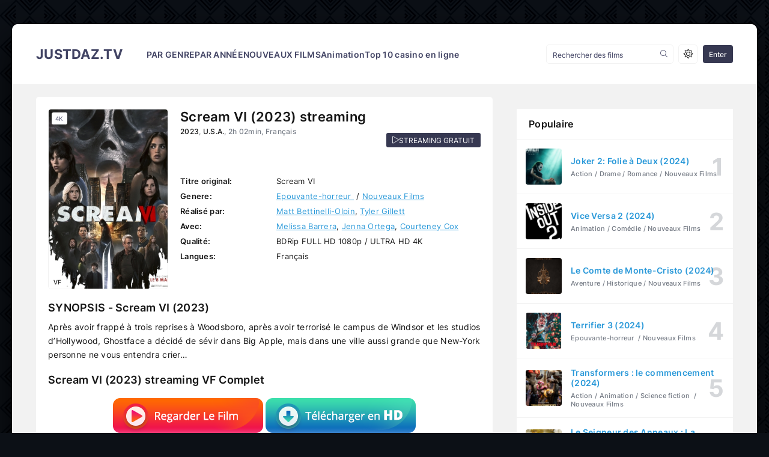

--- FILE ---
content_type: text/html; charset=utf-8
request_url: https://justdaz.tv/88-scream-vi-2023.html
body_size: 8861
content:
<!DOCTYPE html>
<html lang="fr">
<head>
	<title>Scream VI (2023) streaming VF complet en 4K</title>
<meta name="charset" content="utf-8">
<meta name="title" content="Scream VI (2023) streaming VF complet en 4K">
<meta name="description" content="Film Scream VI (2023) à voir en streaming entier. Regarder Film Scream VI en Streaming complet en version Française (VF / VOSTFR). French Stream. Télécharger Film en Full HD, 4K.">
<meta name="keywords" content="Scream VI (2023) à voir en streaming,Scream VI en Streaming, Scream VI (2023) streaming VF">
<meta name="generator" content="DataLife Engine (https://dle-news.ru)">
<link rel="canonical" href="https://justdaz.tv/88-scream-vi-2023.html">
<link rel="alternate" type="application/rss+xml" title="Justdaz 2025 ▷  Voir Film  streaming VF complet gratuit en 4K RSS" href="https://justdaz.tv/rss.xml">
<link rel="alternate" type="application/rss+xml" title="Justdaz 2025 ▷  Voir Film  streaming VF complet gratuit en 4K RSS Turbo" href="https://justdaz.tv/rssturbo.xml">
<link rel="alternate" type="application/rss+xml" title="Justdaz 2025 ▷  Voir Film  streaming VF complet gratuit en 4K RSS Dzen" href="https://justdaz.tv/rssdzen.xml">
<link rel="search" type="application/opensearchdescription+xml" title="Justdaz 2025 ▷  Voir Film  streaming VF complet gratuit en 4K" href="https://justdaz.tv/index.php?do=opensearch">
<link rel="preconnect" href="https://justdaz.tv/" fetchpriority="high">
<meta property="twitter:title" content="Scream VI (2023) streaming VF complet en 4K">
<meta property="twitter:url" content="https://justdaz.tv/88-scream-vi-2023.html">
<meta property="twitter:card" content="summary_large_image">
<meta property="twitter:image" content="https://monstream.tube/uploads/posts/2023-09/5780701.jpg">
<meta property="twitter:description" content="Après avoir frappé à trois reprises à Woodsboro, après avoir terrorisé le campus de Windsor et les studios d’Hollywood, Ghostface a décidé de sévir dans Big Apple, mais dans une ville aussi grande que New-York personne ne vous entendra crier… Après avoir frappé à trois reprises à Woodsboro, après">
<meta property="og:type" content="article">
<meta property="og:site_name" content="Justdaz 2025 ▷  Voir Film  streaming VF complet gratuit en 4K">
<meta property="og:title" content="Scream VI (2023) streaming VF complet en 4K">
<meta property="og:url" content="https://justdaz.tv/88-scream-vi-2023.html">
<meta property="og:image" content="https://monstream.tube/uploads/posts/2023-09/5780701.jpg">
<meta property="og:description" content="Après avoir frappé à trois reprises à Woodsboro, après avoir terrorisé le campus de Windsor et les studios d’Hollywood, Ghostface a décidé de sévir dans Big Apple, mais dans une ville aussi grande que New-York personne ne vous entendra crier… Après avoir frappé à trois reprises à Woodsboro, après">
	<meta name="viewport" content="width=device-width, initial-scale=1.0" />
	<meta name="theme-color" content="#0c1016">
	<link rel="preload" href="/templates/justdaz/css/common.css" as="style">
	<link rel="preload" href="/templates/justdaz/css/styles.css" as="style">
	<link rel="preload" href="/templates/justdaz/css/engine.css" as="style">
	<link rel="preload" href="/templates/justdaz/css/fontawesome.css" as="style">
	<link rel="preload" href="/templates/justdaz/webfonts/inter-400.woff2" as="font" type="font/woff2" crossorigin>
	<link rel="preload" href="/templates/justdaz/webfonts/inter-500.woff2" as="font" type="font/woff2" crossorigin>
	<link rel="preload" href="/templates/justdaz/webfonts/inter-600.woff2" as="font" type="font/woff2" crossorigin>
	<link rel="preload" href="/templates/justdaz/webfonts/inter-700.woff2" as="font" type="font/woff2" crossorigin>
    <link rel="preload" href="/templates/justdaz/webfonts/fa-light-300.woff2" as="font" type="font/woff2" crossorigin>
	<link rel="shortcut icon" href="/templates/justdaz/images/favicon.svg" />
	<link href="/templates/justdaz/css/common.css" type="text/css" rel="stylesheet" />
	<link href="/templates/justdaz/css/styles.css" type="text/css" rel="stylesheet" />
	<link href="/templates/justdaz/css/engine.css" type="text/css" rel="stylesheet" /> 
	<link href="/templates/justdaz/css/fontawesome.css" type="text/css" rel="stylesheet" />
    
    <meta name="google-site-verification" content="sRDVU4pvanf_vbNFXSAn4-YpOFHstRK9edIhvhWQp8o" />
    <meta name="msvalidate.01" content="6B7DB753032400384141C10593689942" />
    
      <script src="//justdaz.tv/playerjs.js" type="text/javascript"></script>
</head>

<body id="pmovie" class="dt-is-active1">


	<script>
		function switchLight() {
			if (localStorage.getItem('theme') === 'dark') {
				document.querySelector('body').classList.add('dt-is-active');
			} else {
				document.querySelector('body').classList.remove('dt-is-active');
			};
		};
		switchLight();
	</script>	

	<div class="wrapper">

		<div class="wrapper-container wrapper-main">

			<header class="header d-flex ai-center">
				<a href="/" class="header__logo logo ws-nowrap">justdaz.tv</a>
				<ul class="header__menu d-flex flex-grow-1 js-this-in-mobile-menu">
					<li>
						<a href="#">PAR GENRE</a>
						<ul class="header__menu-hidden anim">
								<li>	<a href="/action/">Action</a></li>
								<li><a href="/animation/">Animation</a></li>
								<li><a href="/arts-martiaux/">Arts Martiaux</a></li>
                              <li>  <a href="/aventure/">Aventure</a></li>
								<li><a href="/biopic/"> Biopic</a></li>
                               <li> <a href="/comedie/">Comédie</a></li>
								<li><a href="/comedie-dramatique/"> Comédie dramatique</a></li>
                                  <li><a href="/comedie-musicale/">Comédie musicale</a>
							</li>
                        <li>
								
								<a href="/divers/"> Divers</a></li>
								<li><a href="/documentaire/"> Documentaire</a></li>
                                	<li><a href="/drame/"> Drame</a></li>
								<li><a href="/epouvante-horreur/">Epouvante-horreur</a></li>
                            	<li><a href="/erotique/"> Erotique</a></li>
								<li><a href="/espionnage/">  Espionnage</a></li>
                                <li>	<a href="/famille/">  Famille</a></li>
                              <li>  <a href="/fantastique/">  Fantastique</a>
							</li>
                        <li><a href="/guerre/">Guerre</a></li>
								<li><a href="/historique/">Historique</a></li>
								<li><a href="/musical/">Musical</a></li>
                                <li>	<a href="/policier/">Policier</a></li>
								<li><a href="/romance/">Romance</a></li>
							<li>	<a href="/science-fiction/">Science fiction</a></li>
                             <li>   <a href="/thriller/"> Thriller</a></li>
							<li>	<a href="/western/">Western</a></li>
						</ul>
					</li>
					<li>
						<a href="#">PAR ANNÉE</a>
						<ul class="header__menu-hidden anim">
								<a href="/xfsearch/year/2024/">2024</a>
		<a href="/xfsearch/year/2023/">2023</a>
		<a href="/xfsearch/year/2022/">2022</a>
		<a href="/xfsearch/year/2021/">2021</a>
						</ul>
					</li>
				
					<li><a href="/nouveaux-films"> NOUVEAUX FILMS</a></li>
                    	<li><a href="/animation/">Animation</a></li>
                    <li><a href="https://casinoenlignefr.co/">Top 10 casino en ligne</a></li>
				
				</ul>
				<div class="header__search">
					<form id="quicksearch" method="post">
						<input type="hidden" name="do" value="search">
						<input type="hidden" name="subaction" value="search">
						<div class="header__search-box">
							<input id="story" name="story" placeholder="Rechercher des films" type="text" autocomplete="off">
							<button type="submit" class="search-btn"><span class="fal fa-search"></span></button>
						</div>
					</form>
				</div>
				<button class="theme-toggle" title="Changer la couleur du site"><span class="fal fa-sun"></span></button>
				<button class="header__btn-login js-show-login"><span>Enter</span></button>
				
				<button class="header__btn-menu d-none js-show-mobile-menu"><span class="fal fa-bars"></span></button>
			</header>

			<!-- END HEADER -->

			
			<!-- END CAROU -->

			<div class="content">

				

				

			

				<div class="cols">

					<main class="cols__left">

						 
						<div class="sect">
					
							<div class="sect__content grid-items">
								<article class="page ignore-select pmovie">

	<div class="pmovie__main">
		<header class="pmovie__header">
			<h1>Scream VI (2023) streaming</h1>
			<div class="pmovie__main-info ws-nowrap"><a href="https://justdaz.tv/xfsearch/year/2023/">2023</a>, <a href="https://justdaz.tv/xfsearch/country/u.s.a./">U.S.A.</a>, 2h 02min, Français </div>
			<div class="poster__fav">
			
		<br>		<br><button class="pmovie__btn-scroll js-scroll-to" data-mobtext="Voir"><span class="fal fa-play"></span><span>STREAMING GRATUIT</span></button>
			</div>
		</header>
		<div class="pmovie__poster">
			<div class="pmovie__img img-fit-cover">
				<img src="https://monstream.tube/uploads/posts/2023-09/thumbs/5780701.jpg" loading="lazy" rel="nofollow">
				<div class="poster__label poster__label--white">4K</div>
				<div class="poster__series anim"> <div>VF</div></div>
              
			</div>
		
		</div>
		<ul class="pmovie__list">
			
			<li class="not-shown-ajax"><span>Titre original:</span> Scream VI </li>
            <li><span>Genere:</span> <a href="https://justdaz.tv/epouvante-horreur/">Epouvante-horreur </a> / <a href="https://justdaz.tv/nouveaux-films/">Nouveaux Films</a>  </li>
			<li><span>Réalisé par:</span> <a href="https://justdaz.tv/xfsearch/director/matt%20bettinelli-olpin/">Matt Bettinelli-Olpin</a>, <a href="https://justdaz.tv/xfsearch/director/tyler%20gillett/">Tyler Gillett</a></li>
            		<li><span>Avec:</span> 
				<a href="https://justdaz.tv/xfsearch/actors/melissa%20barrera/">Melissa Barrera</a>, <a href="https://justdaz.tv/xfsearch/actors/jenna%20ortega/">Jenna Ortega</a>, <a href="https://justdaz.tv/xfsearch/actors/courteney%20cox/">Courteney Cox</a>  </li>
	
			<li class="not-shown-ajax"><span>Qualité:</span> BDRip FULL HD 1080p / ULTRA HD 4K</li>
			<li><span>Langues:</span>Français</li>
		</ul>
	</div>

	<div class="pmovie__descr">
		<h3 class="pmovie__subtitle">SYNOPSIS - Scream VI (2023)</h3>
		<div class="pmovie__text full-text clearfix"><p>Après avoir frappé à trois reprises à Woodsboro, après avoir terrorisé le campus de Windsor et les studios d’Hollywood, Ghostface a décidé de sévir dans Big Apple, mais dans une ville aussi grande que New-York personne ne vous entendra crier…</p></div>
	</div>

	<h2 class="pmovie__subtitle">Scream VI (2023) streaming VF Complet</h2>
        <noindex><center>
     <a href="/jusdaz.php"   rel="nofollow"   target="_blank" ><img src="/10.png"></a>
      
     <a href="/justdaz-tele.php"   rel="nofollow"   target="_blank" ><img src="/20.png"></a>
      </center> </noindex> 
	<br>
	<div class="pmovie__player tabs-block">
		<div class="pmovie__player-controls d-flex ai-center">
			<div class="tabs-block__select d-flex flex-grow-1">
				<button><span class="fal fa-play"></span> STREAMING GRATUIT</button> 
			
				<button><span class="fal fa-play"></span>BANDE-ANNONCE</button>
			</div>
		</div>
		<div class="tabs-block__content video-inside video-responsive1">
		 <div id="hd"></div>

<script>
    var player = new Playerjs({id:"hd",  poster:"https://monstream.tube/uploads/posts/2023-09/thumbs/5780701.jpg", file:"https://justdaz.tv/Paramount.mp4", title:"Scream VI (2023)"});
</script>
		</div>
	
			<div class="tabs-block__content d-none video-inside video-responsive" id="trailer-block">
			<iframe width="560" height="315" src="https://www.youtube.com/embed/tDQtOiIy7k8" title="YouTube video player" frameborder="0" allow="accelerometer; autoplay; clipboard-write; encrypted-media; gyroscope; picture-in-picture" allowfullscreen></iframe>
		</div>
		
		<div class="pmovie__player-bottom d-flex ai-center">
		<br>	<br><br><div class="pmovie__share d-flex ai-center flex-grow-1">
				<div class="pmovie__share-caption">Parlez de vos impressions à vos amis :</div>
				<div class="ya-share2" data-services="vkontakte,facebook,odnoklassniki,viber,whatsapp,telegram" data-counter="ig"></div>
			</div>
			
		</div>
	</div>
	


	<section class="sect pmovie__related carou">
		<h4 class="sect__title sect__header">Regardez plus de films :</h4>
		<div class="sect__content grid-items">
			<div class="poster has-overlay grid-item d-flex fd-column">
    <div class="poster__desc order-last">
        <a href="https://justdaz.tv/77-le-rendez-vous-galant-de-carl-2023.html" class="poster__link"><h4 class="poster__title line-clamp">Le Rendez-vous galant de Carl (2023)</h4></a>
        <div class="poster__subtitle ws-nowrap"> <a href="https://justdaz.tv/xfsearch/country/u.s.a./">U.S.A.</a></div>
    </div>
    <div class="poster__img img-responsive img-responsive--portrait img-fit-cover anim">
        <img src="https://monstream.tube/uploads/posts/2023-09/thumbs/4783753.jpg" loading="lazy" rel="nofollow">
        <div class="poster__label poster__label--blue">4K</div>
        <div class="poster__series anim">VF <div></div></div>
        <div class="has-overlay__icon anim"></div>
    </div>
    <div class="poster__btn-info js-show-info"><span class="fal fa-info-circle"></span>SYNOPSIS</div>
</div>
<div class="poster has-overlay grid-item d-flex fd-column">
    <div class="poster__desc order-last">
        <a href="https://justdaz.tv/40-les-trois-mousquetaires-dartagnan-2023.html" class="poster__link"><h4 class="poster__title line-clamp">Les Trois Mousquetaires: D&#039;Artagnan (2023)</h4></a>
        <div class="poster__subtitle ws-nowrap"> <a href="https://justdaz.tv/xfsearch/country/france/">France</a>, <a href="https://justdaz.tv/xfsearch/country/allemagne/">Allemagne</a>, <a href="https://justdaz.tv/xfsearch/country/espagne/">Espagne</a></div>
    </div>
    <div class="poster__img img-responsive img-responsive--portrait img-fit-cover anim">
        <img src="https://monstream.tube/uploads/posts/2023-09/thumbs/4417568.jpg" loading="lazy" rel="nofollow">
        <div class="poster__label poster__label--blue">4K</div>
        <div class="poster__series anim">VF <div></div></div>
        <div class="has-overlay__icon anim"></div>
    </div>
    <div class="poster__btn-info js-show-info"><span class="fal fa-info-circle"></span>SYNOPSIS</div>
</div>
<div class="poster has-overlay grid-item d-flex fd-column">
    <div class="poster__desc order-last">
        <a href="https://justdaz.tv/50-john-wick-chapitre-4-2023.html" class="poster__link"><h4 class="poster__title line-clamp">John Wick : Chapitre 4 (2023)</h4></a>
        <div class="poster__subtitle ws-nowrap"> <a href="https://justdaz.tv/xfsearch/country/u.s.a./">U.S.A.</a></div>
    </div>
    <div class="poster__img img-responsive img-responsive--portrait img-fit-cover anim">
        <img src="https://monstream.tube/uploads/posts/2023-09/thumbs/3312661.jpg" loading="lazy" rel="nofollow">
        <div class="poster__label poster__label--blue">4K</div>
        <div class="poster__series anim">VF <div></div></div>
        <div class="has-overlay__icon anim"></div>
    </div>
    <div class="poster__btn-info js-show-info"><span class="fal fa-info-circle"></span>SYNOPSIS</div>
</div>
<div class="poster has-overlay grid-item d-flex fd-column">
    <div class="poster__desc order-last">
        <a href="https://justdaz.tv/41-super-mario-bros-le-film-2023.html" class="poster__link"><h4 class="poster__title line-clamp">Super Mario Bros, le film (2023)</h4></a>
        <div class="poster__subtitle ws-nowrap"> <a href="https://justdaz.tv/xfsearch/country/u.s.a./">U.S.A.</a>, <a href="https://justdaz.tv/xfsearch/country/japon/">Japon</a></div>
    </div>
    <div class="poster__img img-responsive img-responsive--portrait img-fit-cover anim">
        <img src="https://monstream.tube/uploads/posts/2023-09/thumbs/4979368.jpg" loading="lazy" rel="nofollow">
        <div class="poster__label poster__label--blue">4K</div>
        <div class="poster__series anim">VF <div></div></div>
        <div class="has-overlay__icon anim"></div>
    </div>
    <div class="poster__btn-info js-show-info"><span class="fal fa-info-circle"></span>SYNOPSIS</div>
</div>
<div class="poster has-overlay grid-item d-flex fd-column">
    <div class="poster__desc order-last">
        <a href="https://justdaz.tv/8-the-flash-2023.html" class="poster__link"><h4 class="poster__title line-clamp">The Flash (2023)</h4></a>
        <div class="poster__subtitle ws-nowrap"> <a href="https://justdaz.tv/xfsearch/country/u.s.a./">U.S.A.</a></div>
    </div>
    <div class="poster__img img-responsive img-responsive--portrait img-fit-cover anim">
        <img src="https://monstream.tube/uploads/posts/2023-09/thumbs/4339332.jpg" loading="lazy" rel="nofollow">
        <div class="poster__label poster__label--blue">4K</div>
        <div class="poster__series anim">VF <div></div></div>
        <div class="has-overlay__icon anim"></div>
    </div>
    <div class="poster__btn-info js-show-info"><span class="fal fa-info-circle"></span>SYNOPSIS</div>
</div>
<div class="poster has-overlay grid-item d-flex fd-column">
    <div class="poster__desc order-last">
        <a href="https://justdaz.tv/5-spider-man-across-the-spider-verse-2023.html" class="poster__link"><h4 class="poster__title line-clamp">Spider-Man : Across The Spider-Verse (2023)</h4></a>
        <div class="poster__subtitle ws-nowrap"> <a href="https://justdaz.tv/xfsearch/country/u.s.a./">U.S.A.</a></div>
    </div>
    <div class="poster__img img-responsive img-responsive--portrait img-fit-cover anim">
        <img src="https://monstream.tube/uploads/posts/2023-09/thumbs/locandinapg2.jpg" loading="lazy" rel="nofollow">
        <div class="poster__label poster__label--blue">4K</div>
        <div class="poster__series anim">VF <div></div></div>
        <div class="has-overlay__icon anim"></div>
    </div>
    <div class="poster__btn-info js-show-info"><span class="fal fa-info-circle"></span>SYNOPSIS</div>
</div>

		</div>
	</section>
	
	

</article>
<div id="dle-ajax-comments"></div>
<form  method="post" name="dle-comments-form" id="dle-comments-form" >
		<input type="hidden" name="subaction" value="addcomment">
		<input type="hidden" name="post_id" id="post_id" value="88"><input type="hidden" name="user_hash" value="d38e066585f564620a1eadf214e94a0795ba3425"></form>
							</div>
							<div class="speedbar ws-nowrap"><span class="fal fa-home"></span>	<a href="https://justdaz.tv/">Justdaz</a> » <a href="https://justdaz.tv/epouvante-horreur/">Epouvante-horreur </a> » Scream VI (2023) streaming complet
</div>
						</div>

					</main>

					<!-- END COLS LEFT -->

					<aside class="cols__right">

						

					
					

						<div class="sb sb--mt">
							<div class="sb__title">Populaire</div>
							<div class="sb__content sb__grid">
								<a class="ftop-item d-flex ai-center has-overlay" href="https://justdaz.tv/1404-joker-folie-a-deux-2024.html">
    <div class="ftop-item__img img-fit-cover">
        <img src="https://monstream.tube/uploads/posts/2024-05/thumbs/4226042d227278d32dbcd559640d7c22.jpg" loading="lazy" rel="nofollow">
		<div class="has-overlay__icon anim"></div>
    </div>
    <div class="ftop-item__desc flex-grow-1">
        <div class="ftop-item__title poster__title line-clamp">Joker 2: Folie à Deux (2024)</div>
        <div class="ftop-item__meta poster__subtitle line-clamp"> Action / Drame / Romance / Nouveaux Films</div>
    </div>
</a><a class="ftop-item d-flex ai-center has-overlay" href="https://justdaz.tv/741-vice-versa-2-2024.html">
    <div class="ftop-item__img img-fit-cover">
        <img src="https://monstream.tube/uploads/posts/2023-09/thumbs/0836497.jpg" loading="lazy" rel="nofollow">
		<div class="has-overlay__icon anim"></div>
    </div>
    <div class="ftop-item__desc flex-grow-1">
        <div class="ftop-item__title poster__title line-clamp">Vice Versa 2 (2024)</div>
        <div class="ftop-item__meta poster__subtitle line-clamp"> Animation / Comédie / Nouveaux Films</div>
    </div>
</a><a class="ftop-item d-flex ai-center has-overlay" href="https://justdaz.tv/1104-le-comte-de-monte-cristo-2024.html">
    <div class="ftop-item__img img-fit-cover">
        <img src="https://monstream.tube/uploads/posts/2023-11/thumbs/0008562.jpg" loading="lazy" rel="nofollow">
		<div class="has-overlay__icon anim"></div>
    </div>
    <div class="ftop-item__desc flex-grow-1">
        <div class="ftop-item__title poster__title line-clamp">Le Comte de Monte-Cristo (2024)</div>
        <div class="ftop-item__meta poster__subtitle line-clamp"> Aventure / Historique / Nouveaux Films</div>
    </div>
</a><a class="ftop-item d-flex ai-center has-overlay" href="https://justdaz.tv/1137-terrifier-3-2024.html">
    <div class="ftop-item__img img-fit-cover">
        <img src="https://monstream.tube/uploads/posts/2023-11/thumbs/2825594.jpg" loading="lazy" rel="nofollow">
		<div class="has-overlay__icon anim"></div>
    </div>
    <div class="ftop-item__desc flex-grow-1">
        <div class="ftop-item__title poster__title line-clamp">Terrifier 3 (2024)</div>
        <div class="ftop-item__meta poster__subtitle line-clamp"> Epouvante-horreur  / Nouveaux Films</div>
    </div>
</a><a class="ftop-item d-flex ai-center has-overlay" href="https://justdaz.tv/1407-transformers-le-commencement-2024.html">
    <div class="ftop-item__img img-fit-cover">
        <img src="https://monstream.tube/uploads/posts/2024-05/thumbs/475176fb7880e1146006d7b4eee7804d.jpg" loading="lazy" rel="nofollow">
		<div class="has-overlay__icon anim"></div>
    </div>
    <div class="ftop-item__desc flex-grow-1">
        <div class="ftop-item__title poster__title line-clamp">Transformers : le commencement (2024)</div>
        <div class="ftop-item__meta poster__subtitle line-clamp"> Action / Animation / Science fiction  / Nouveaux Films</div>
    </div>
</a><a class="ftop-item d-flex ai-center has-overlay" href="https://justdaz.tv/1406-the-lord-of-the-rings-the-war-of-rohirrim-2024.html">
    <div class="ftop-item__img img-fit-cover">
        <img src="https://monstream.tube/uploads/posts/2024-10/thumbs/7f73248780cd504e8228849d2b717a2a.jpg" loading="lazy" rel="nofollow">
		<div class="has-overlay__icon anim"></div>
    </div>
    <div class="ftop-item__desc flex-grow-1">
        <div class="ftop-item__title poster__title line-clamp">Le Seigneur des Anneaux : La Guerre des Rohirrim (2024)</div>
        <div class="ftop-item__meta poster__subtitle line-clamp"> Animation / Aventure / Fantastique / Nouveaux Films</div>
    </div>
</a><a class="ftop-item d-flex ai-center has-overlay" href="https://justdaz.tv/1126-wicked-part-1-2024.html">
    <div class="ftop-item__img img-fit-cover">
        <img src="https://monstream.tube/uploads/posts/2024-09/thumbs/5bbf435910b0315950ce7da2bebbc61b.jpg" loading="lazy" rel="nofollow">
		<div class="has-overlay__icon anim"></div>
    </div>
    <div class="ftop-item__desc flex-grow-1">
        <div class="ftop-item__title poster__title line-clamp">Wicked Part 1 (2024)</div>
        <div class="ftop-item__meta poster__subtitle line-clamp"> Comédie musicale / Nouveaux Films</div>
    </div>
</a><a class="ftop-item d-flex ai-center has-overlay" href="https://justdaz.tv/1130-horizon-an-american-saga-chapter-1-2024.html">
    <div class="ftop-item__img img-fit-cover">
        <img src="https://monstream.tube/uploads/posts/2023-11/thumbs/2147204.jpg" loading="lazy" rel="nofollow">
		<div class="has-overlay__icon anim"></div>
    </div>
    <div class="ftop-item__desc flex-grow-1">
        <div class="ftop-item__title poster__title line-clamp">Horizon: An American Saga Chapter 1 (2024)</div>
        <div class="ftop-item__meta poster__subtitle line-clamp"> Western / Nouveaux Films</div>
    </div>
</a><a class="ftop-item d-flex ai-center has-overlay" href="https://justdaz.tv/1309-beetlejuice-beetlejuice-2024.html">
    <div class="ftop-item__img img-fit-cover">
        <img src="https://monstream.tube/uploads/posts/2024-09/thumbs/22419cf7a8b4f6e0ee6b71f301224aac.jpg" loading="lazy" rel="nofollow">
		<div class="has-overlay__icon anim"></div>
    </div>
    <div class="ftop-item__desc flex-grow-1">
        <div class="ftop-item__title poster__title line-clamp">Beetlejuice Beetlejuice (2024)</div>
        <div class="ftop-item__meta poster__subtitle line-clamp"> Epouvante-horreur  / Fantastique / Nouveaux Films</div>
    </div>
</a><a class="ftop-item d-flex ai-center has-overlay" href="https://justdaz.tv/1239-the-watchers-2024.html">
    <div class="ftop-item__img img-fit-cover">
        <img src="https://monstream.tube/uploads/posts/2024-01/thumbs/0911480.png" loading="lazy" rel="nofollow">
		<div class="has-overlay__icon anim"></div>
    </div>
    <div class="ftop-item__desc flex-grow-1">
        <div class="ftop-item__title poster__title line-clamp">The Watchers (2024)</div>
        <div class="ftop-item__meta poster__subtitle line-clamp"> Fantastique / Epouvante-horreur  / Thriller  / Nouveaux Films</div>
    </div>
</a>
							</div>
						</div>

					</aside>

					<!-- END COLS RIGHT -->

				</div>

				<!-- END COLS -->

				

			</div>

			<!-- END CONTENT -->

			<footer class="footer">
				<div class="footer__top d-flex ai-center">
					<ul class="footer__menu d-flex flex-grow-1">
						<li><a href="/">Justdaz</a></li>
					
					</ul>
					<div class="footer__copyright">© 2024 justdaz.tv</div>
				</div>
				<div class="footer__bottom d-flex ai-center">
					<div class="footer__text flex-grow-1">
					justdaz.tv - Site de film streaming VF complet Gratuit.
					</div>
					<ul class="footer__soc d-flex">
				
					</ul>
				</div>
			</footer>

			<!-- END FOOTER -->

		</div>

		<!-- END WRAPPER-MAIN -->

	</div>

	<!-- END WRAPPER -->

	

<div class="login login--not-logged d-none">
	<div class="login__header d-flex jc-space-between ai-center">
		<div class="login__title stretch-free-width ws-nowrap">Enter </div>
		<div class="login__close"><span class="fal fa-times"></span></div>
	</div>
	<form method="post">
	<div class="login__content">
		<div class="login__row">
			<div class="login__caption">login:</div>
			<div class="login__input"><input type="text" name="login_name" id="login_name" placeholder="login"/></div>
			<span class="fal fa-user"></span>
		</div>
		<div class="login__row">
			<div class="login__caption">password: </div>
			<div class="login__input"><input type="password" name="login_password" id="login_password" placeholder="password" /></div>
			<span class="fal fa-lock"></span>
		</div>
		<label class="login__row checkbox" for="login_not_save">
			
			
		</label>
		<div class="login__row">
			<button onclick="submit();" type="submit" title="enter">enter</button>
			<input name="login" type="hidden" id="login" value="submit" />
		</div>
	</div>
	<div class="login__social">
		
		<div class="login__social-btns">
		
		</div>
	</div>
	</form>
</div>

	<link href="/engine/editor/css/default.css?v=jy0mn" rel="stylesheet" type="text/css">
<script src="/engine/classes/js/jquery3.js?v=jy0mn"></script>
<script src="/engine/classes/js/jqueryui3.js?v=jy0mn" defer></script>
<script src="/engine/classes/js/dle_js.js?v=jy0mn" defer></script>
<script src="/engine/editor/jscripts/tiny_mce/tinymce.min.js?v=jy0mn" defer></script>
<script type="application/ld+json">{"@context":"https://schema.org","@graph":[{"@type":"BreadcrumbList","@context":"https://schema.org/","itemListElement":[{"@type":"ListItem","position":1,"item":{"@id":"https://justdaz.tv/","name":"Justdaz"}},{"@type":"ListItem","position":2,"item":{"@id":"https://justdaz.tv/epouvante-horreur/","name":"Epouvante-horreur "}},{"@type":"ListItem","position":3,"item":{"@id":"https://justdaz.tv/88-scream-vi-2023.html","name":"Scream VI (2023)"}}]}]}</script>
	<script src="/templates/justdaz/js/libs.js"></script>
	<script>
<!--
var dle_root       = '/';
var dle_admin      = '';
var dle_login_hash = 'd38e066585f564620a1eadf214e94a0795ba3425';
var dle_group      = 5;
var dle_skin       = 'justdaz';
var dle_wysiwyg    = '2';
var quick_wysiwyg  = '2';
var dle_min_search = '4';
var dle_act_lang   = ["Yes", "No", "Enter", "Cancel", "Save", "Delete", "Loading. Please, wait..."];
var menu_short     = 'Quick edit';
var menu_full      = 'Full edit';
var menu_profile   = 'View profile';
var menu_send      = 'Send message';
var menu_uedit     = 'Admin Center';
var dle_info       = 'Information';
var dle_confirm    = 'Confirm';
var dle_prompt     = 'Enter the information';
var dle_req_field  = ["Fill the name field", "Fill the message field", "Fill the field with the subject of the message"];
var dle_del_agree  = 'Are you sure you want to delete it? This action cannot be undone';
var dle_spam_agree = 'Are you sure you want to mark the user as a spammer? This will remove all his comments';
var dle_c_title    = 'Send a complaint';
var dle_complaint  = 'Enter the text of your complaint to the Administration:';
var dle_mail       = 'Your e-mail:';
var dle_big_text   = 'Highlighted section of text is too large.';
var dle_orfo_title = 'Enter a comment to the detected error on the page for Administration ';
var dle_p_send     = 'Send';
var dle_p_send_ok  = 'Notification has been sent successfully ';
var dle_save_ok    = 'Changes are saved successfully. Refresh the page?';
var dle_reply_title= 'Reply to the comment';
var dle_tree_comm  = '0';
var dle_del_news   = 'Delete article';
var dle_sub_agree  = 'Do you really want to subscribe to this article’s comments?';
var dle_unsub_agree  = 'Do you really want to unsubscribe from comments on this publication?';
var dle_captcha_type  = '0';
var dle_share_interesting  = ["Share a link to the selected text", "Twitter", "Facebook", "Вконтакте", "Direct Link:", "Right-click and select «Copy Link»"];
var DLEPlayerLang     = {prev: 'Previous',next: 'Next',play: 'Play',pause: 'Pause',mute: 'Mute', unmute: 'Unmute', settings: 'Settings', enterFullscreen: 'Enable full screen mode', exitFullscreen: 'Disable full screen mode', speed: 'Speed', normal: 'Normal', quality: 'Quality', pip: 'PiP mode'};
var DLEGalleryLang    = {CLOSE: 'Close (Esc)', NEXT: 'Next Image', PREV: 'Previous image', ERROR: 'Warning! An error was detected', IMAGE_ERROR: 'Failed to load image', TOGGLE_SLIDESHOW: 'Watch slideshow (space) ',TOGGLE_FULLSCREEN: 'Full-screen mode', TOGGLE_THUMBS: 'Turn on / Turn off thumbnails', ITERATEZOOM: 'Increase / Reduce', DOWNLOAD: 'Download image' };
var DLEGalleryMode    = 1;
var DLELazyMode       = 1;
var allow_dle_delete_news   = false;
var dle_search_delay   = false;
var dle_search_value   = '';
jQuery(function($){
					setTimeout(function() {
						$.get(dle_root + "engine/ajax/controller.php?mod=adminfunction", { 'id': '88', action: 'newsread', user_hash: dle_login_hash });
					}, 5000);

	
	
	tinyMCE.baseURL = dle_root + 'engine/editor/jscripts/tiny_mce';
	tinyMCE.suffix = '.min';
	var dle_theme = '';

	if(dle_theme != '') {
		$('body').addClass( dle_theme );
	}

	tinymce.init({
		selector: 'textarea#comments',
		language : "en",
		body_class: dle_theme,
		skin: dle_theme == 'dle_theme_dark' ? 'oxide-dark' : 'oxide',
		element_format : 'html',
		width : "100%",
		height : 260,

		deprecation_warnings: false,
		promotion: false,
		cache_suffix: '?v=jy0mn',
		
		plugins: "link image lists quickbars dlebutton codesample",
		
		draggable_modal: true,
		toolbar_mode: 'floating',
		contextmenu: false,
		relative_urls : false,
		convert_urls : false,
		remove_script_host : false,
		browser_spellcheck: true,
		extended_valid_elements : "div[align|style|class|data-commenttime|data-commentuser|contenteditable],span[id|data-username|data-userurl|align|style|class|contenteditable],b/strong,i/em,u,s,p[align|style|class|contenteditable],pre[class],code",
		quickbars_insert_toolbar: '',
		quickbars_selection_toolbar: 'bold italic underline | dlequote dlespoiler dlehide',
		
	    formats: {
	      bold: {inline: 'b'},
	      italic: {inline: 'i'},
	      underline: {inline: 'u', exact : true},
	      strikethrough: {inline: 's', exact : true}
	    },
		
		paste_as_text: true,
		elementpath: false,
		branding: false,
		
		dle_root : dle_root,
		dle_upload_area : "comments",
		dle_upload_user : "",
		dle_upload_news : "0",
		
		menubar: false,
		link_default_target: '_blank',
		editable_class: 'contenteditable',
		noneditable_class: 'noncontenteditable',
		image_dimensions: false,
		paste_data_images: false,

		
		toolbar: "bold italic underline | alignleft aligncenter alignright | bullist numlist | dleemo link dleleech  | dlequote codesample dlespoiler dlehide",
		
		mobile: {
			toolbar_mode: "sliding",
			toolbar: "bold italic underline | alignleft aligncenter alignright | bullist numlist | link dleleech  dlequote dlespoiler dlehide",
			
		},
		
		content_css : dle_root + "engine/editor/css/content.css?v=jy0mn",

		setup: (editor) => {

			const onCompeteAction = (autocompleteApi, rng, value) => {
				editor.selection.setRng(rng);
				editor.insertContent(value);
				autocompleteApi.hide();
			};

			editor.ui.registry.addAutocompleter('getusers', {
			ch: '@',
			minChars: 1,
			columns: 1,
			onAction: onCompeteAction,
			fetch: (pattern) => {

				return new Promise((resolve) => {

					$.get(dle_root + "engine/ajax/controller.php?mod=find_tags", { mode: 'users', term: pattern, skin: dle_skin, user_hash: dle_login_hash }, function(data){
						if ( data.found ) {
							resolve(data.items);
						}
					}, "json");

				});
			}
			});
		}

	});
				$('#dle-comments-form').submit(function() {
					if( $('#comments-image-uploader').data('files') == 'selected' ) {
						$('#comments-image-uploader').plupload('start');
					} else {
						doAddComments();
					}
					return false;
				});
FastSearch();
});
//-->
</script>

    <!-- Yandex.Metrika counter -->
<script type="text/javascript" >
   (function(m,e,t,r,i,k,a){m[i]=m[i]||function(){(m[i].a=m[i].a||[]).push(arguments)};
   m[i].l=1*new Date();
   for (var j = 0; j < document.scripts.length; j++) {if (document.scripts[j].src === r) { return; }}
   k=e.createElement(t),a=e.getElementsByTagName(t)[0],k.async=1,k.src=r,a.parentNode.insertBefore(k,a)})
   (window, document, "script", "https://mc.yandex.ru/metrika/tag.js", "ym");

   ym(95641152, "init", {
        clickmap:true,
        trackLinks:true,
        accurateTrackBounce:true
   });
</script>
<noscript><div><img src="https://mc.yandex.ru/watch/95641152" style="position:absolute; left:-9999px;" alt="" /></div></noscript>
<!-- /Yandex.Metrika counter -->
    
<script defer src="https://static.cloudflareinsights.com/beacon.min.js/vcd15cbe7772f49c399c6a5babf22c1241717689176015" integrity="sha512-ZpsOmlRQV6y907TI0dKBHq9Md29nnaEIPlkf84rnaERnq6zvWvPUqr2ft8M1aS28oN72PdrCzSjY4U6VaAw1EQ==" data-cf-beacon='{"version":"2024.11.0","token":"d23e54a4985947c282b895411947229a","r":1,"server_timing":{"name":{"cfCacheStatus":true,"cfEdge":true,"cfExtPri":true,"cfL4":true,"cfOrigin":true,"cfSpeedBrain":true},"location_startswith":null}}' crossorigin="anonymous"></script>
</body>
</html>

<!-- DataLife Engine Copyright SoftNews Media Group (https://dle-news.ru) -->


--- FILE ---
content_type: application/javascript
request_url: https://justdaz.tv/playerjs.js
body_size: 238020
content:
//	Playerjs.com 19.10.1
//	03.06.2024 13:38:55
//	API - https://playerjs.com/docs/q=api

eval(function(p,a,c,k,e,d){e=function(c){return(c<a?'':e(parseInt(c/a)))+((c=c%a)>35?String.fromCharCode(c+29):c.toString(36))};if(!''.replace(/^/,String)){while(c--){d[e(c)]=k[c]||e(c)}k=[function(e){return d[e]}];e=function(){return'\\w+'};c=1};while(c--){if(k[c]){p=p.replace(new RegExp('\\b'+e(c)+'\\b','g'),k[c])}}return p}('if(!1w.4V){1w.4V=[];1w.ek}if(1w[\'DZ\']){1A(DZ,1)};E Co(2F){B o={1u:L,oO:[],qB:[],jY:\'MT\',MR:yJ,MQ:zG,7W:\'19.10.1\',gp:[\'8q\',\'\'],jL:\'\',26:L,8i:L,9L:L,MO:L,d6:L,5V:L,9t:L,9v:L,u:\'#MN#MM#Ap#ML#Na#Nf#Nd#N7#N5#N4#N3#vE#N1#Ma#vE#Me#Mp#Mq#MG#MF#Ap#Mv#O9#O6#O3#Ob#vE#Oc#Om\',u2:\'\',u3:\'\',u4:\'\',u5:\'\',u6:\'\',u7:\'\',u8:\'\',u9:\'\',Ot:\'\',y:\'xx???x=xx????=\',p:\'\',Ol:-1,wf:"Ar",eL:"//Ar.8a",7u:[],dt:H,pr:H,ga:L,ab:L,kB:[],Oi:L,e5:\'//.8L//\',xp:0,2x:[],7p:[],9V:[],2X:[],pk:[],9W:0,9T:[],nM:0,qe:L,5S:L,1t:L,yk:L,8x:L,ni:\'<At>\',i8:\'</At>\',9R:1w.bT.Y<2h&&1w.bT.1f<2h,vb:[],NS:[],5G:{\'1N\':1,\'M9\':1,\'iw\':1,\'gF\':1,\'s5\':0},al:[],yz:0,dN:0,5n:L,4X:L,eG:L,nC:L,Kq:[],lU:[],aJ:L,bt:0,kf:L,r7:1G,jX:1G,so:L,Au:E(x){B a;J a},KU:0,nT:4v,4B:L,e4:L,xr:1U.xr,d:8v.tM,ky:8v.tM,9s:8v.9s,jI:8v.9s.I("jI")==0,KF:{},uh:\'Kx-Am.8a/Am.js\',fd:["Au","Aw"],5N:[],KS:[],KQ:[],jz:1,lH:[],Aw:E(x,y,z){B a;J a},17:0,lq:0,5b:L,dk:-1,a9:3,KA:0,sW:0,9Q:0,3B:{x:1,y:1,x0:1,y0:1},cW:["hz","hM","hQ","pa","pe","pf","uW","pg","d0","eq","uD","uC"],ng:["KE","KG","KL","KJ"],eo:0,C6:0,ra:0,Bu:0,ej:0,CU:[],cY:[\'6J\',\'dJ\',\'hO\',\'6B\'],KD:[],m5:H,lV:[],nY:0,ws:"w"+"s",ju:L,l5:[L,L,L]};B gG={S:{w:20,h:20,1e:"-",Kr:"-",a:1,7f:-1,1v:"3D",1F:"",1N:1,fQ:-1,aG:0,2r:1,1q:"",1B:"",42:"Kt",eX:12,he:0,1n:"R",2J:"0 3 0 3",aj:"0 0 0 0",2o:1,i5:"0 0 0 0",Ku:0,ho:1,bg:0,q8:0,GO:0,5k:1,af:-1,51:"3W",cu:-1,eU:"0 0 0 0",pY:-1,qa:"3D",b8:-1,kL:-1,5R:"1W",4q:"xQ",2r:0,jv:"3W",jp:0.7,tk:0,td:"3D",jc:"3 5 3 5",Kv:"0 0 0 0",Ky:1,tn:"mO-om",tm:11,tl:0,2L:"",Is:5,Ir:0,3e:0,Kz:2,KB:2,IR:0.2,Hg:0,Hf:0.1,f7:0,Lx:"LN",LM:1,LJ:5,H3:"3W",Hi:"3D",He:"3D",H9:1,H2:1,un:1,7r:0,3y:0,eT:20,dZ:"<2y Y=\'20\' 1f=\'20\'><g><ds ry=\'5\' rx=\'5\' cy=\'10\' cx=\'10\' 6b=\'#fC\'/></g></2y>",v3:1,nw:-1,kt:0,nr:1,uq:-1,Ly:0.1,fx:0,3c:"",Gc:0,Gl:"xQ",3b:"",E0:Ax,Fb:Ax,Hm:0,5A:0,6j:"3D",HB:0,HA:"3W",Ha:9,uy:"0 0 10 0",uz:"0 0 0 0",Hu:0}};E I4(){J H;o.Ia=H}E bM(s){if(s.I(\'.\')==-1){s=s.1j(1);s2=\'\';V(i=0;i<s.Q;i+=3){s2+=\'%u0\'+s.4Z(i,i+3)}s=LC(s2)}J s};E HT(){if(o.u!=\'\'){v=8s(v,54.6H(d4(o.u)))}if(2F.I("#"+v.9E)==0){2S{2F=54.6H(o[o.fd[0]](2F))}2D(e){}}F{if(2F.I("#"+v.bI)==0){2S{2F=54.6H(o[o.fd[1]](2F))}2D(e){}}}}E 7G(x,y){}E lf(y,1d){}B vp=E(){B 9i=1Y("2c");o.1Q.1S(9i);O(9i,{\'1n\':\'2z\',\'1b\':0,\'1c\':0,\'Y\':\'100%\',\'1f\':30,\'2v-1v\':v.A3,\'1C\':v.A8,\'2j\':\'1W\'});B x=1Y("2c");o.1Q.1S(x);O(x,{\'1n\':\'2z\',\'1b\':0,\'1c\':0,\'Y\':\'100%\',\'1v\':v.A4,\'42-3N\':v.Ab,\'2Q\':(v.A5+\'px \'+v.A7+\'px\'),\'2j\':\'1W\'});G.8L=E(1B,n){x.1V=1B;6L(x);O(9i,{\'1f\':x.2R,\'2j\':\'4E\'});9i.C.4W="LA";V(B i=0;i<x.et(\'a\').Q;i++){x.et(\'a\')[i].C.1v=\'#fC\'}if(n){1A(G.lD,2h*n)}x.C.4W="LO"};G.lD=E(){3n(x);3n(9i)}};2g(E(w,i,s,e){B a6=0;B 9x=0;B gn=0;B di=[];B do=[];lI(H){if(a6<5)do.2N(w.6r(a6));F if(a6<w.Q)di.2N(w.6r(a6));a6++;if(9x<5)do.2N(i.6r(9x));F if(9x<i.Q)di.2N(i.6r(9x));9x++;if(gn<5)do.2N(s.6r(gn));F if(gn<s.Q)di.2N(s.6r(gn));gn++;if(w.Q+i.Q+s.Q+e.Q==di.Q+do.Q+e.Q)1h}B Az=di.nq(\'\');B Ay=do.nq(\'\');9x=0;B vK=[];V(a6=0;a6<di.Q;a6+=2){B vH=-1;if(Ay.ay(9x)%2)vH=1;vK.2N(6S.xg(2M(Az.1j(a6,2),36)-vH));9x++;if(9x>=do.Q)9x=0}J vK.nq(\'\')}(\'M2\',\'M1\',\'LY\',\'LR\'));B v={1o:0,xE:0,oh:"#3W",2T:0,wm:1,8y:"#3W",51:"#3D",7r:0,dw:1,ot:1,3d:0,qY:1,d3:0,a4:1,1r:{LX:0,1v:"3W",a:"0.4",h:34,iQ:1,1k:1,jk:1,dn:0,j4:3,8E:0,rr:3,5R:"1W",1n:"2K",2J:"0 0 0 0",7r:0,i3:0,ak:\'\'},1M:{on:1,f:1,r:1,m:1,3P:5,ya:"3P",96:1,y9:"1J",oN:0,EQ:0,qq:1,kC:0.2},W:{51:"3W",cu:"mE",5k:0.9,af:-1,1n:"1b",2J:"0 0 0 0",2Q:"7 15 7 15",1v:"3D",42:"Av, Ak, mO-om",eX:12,5m:10,he:0,6j:"A9",yW:1,8y:"LW",a:1,7f:-1,LU:0,LT:100,LS:LQ,Le:1,wN:1,Bm:"Lv",wO:"3W",wS:-1,Lb:-1,CG:0,6K:3,iB:16,zl:"La",7r:0,jo:1,mb:1,mh:"3D",wF:0,wG:"3W",zu:1,zE:0,zn:"mE",p0:0,iH:4v,dD:0,7e:0,G4:0,G3:0,dy:1,3v:0,hI:50,wx:0,pW:1,e7:L9,pz:0,vS:"mE",vO:"0 0 0 0",sB:30,8y:"Aj"},1g:{51:"3W",cu:"L8",5k:0.7,af:-1,42:"Av, Ak, mO-om",1n:"2K-2n",2J:"0 0 0 0",2Q:"7 10 7 15",1v:"3D",eX:12,iB:16,5m:10,he:0,L7:"3D",6j:"A9",a:1,1N:5,7f:-1,wt:1,6K:3,jo:1,mb:1,mh:"3D",p0:0,iH:4v,7r:0,KX:1,L3:"5e",4A:1,Ld:"7Q",Lh:1,Ov:"1X",RA:0,RC:"6P",RD:0,RF:"5c",sB:30,8y:"Aj"},IY:{1n:"2K-2n",2J:"0 10 50 0"},1J:0.8,vw:1,nP:1,9f:0,5E:0,AB:1,5i:0,4D:0,K5:0,JD:0,3j:0,qR:1,mC:0,x6:0,x7:0,jU:\',\',kg:\';\',du:\'//\',Jm:1,jT:\'[\',eB:\']\',gd:\'6b\',lk:1,lm:-1,r5:0,RQ:\'20 0 0 20\',RU:\'1c-1b\',RR:100,RP:100,RI:-1,qC:0,Dx:1,A3:"q7",A4:"3D",A5:5,A7:10,A8:1,Ab:10,nM:0,tB:1,tZ:1,f9:1,4S:\'Ro\',vJ:0,jP:\'6I\',9P:1,JN:0,Jp:0,Jh:0,8N:1,cV:1,Jr:5,6o:0,yK:1,mG:0,rh:5,QT:0,QU:0,QY:0,nn:1,zT:1,J6:0,BP:0,R1:0,wJ:1,pC:0,3f:"AU",R2:GT,lK:\'100%\',ga:0,Aa:{8u:1,2i:0,kZ:0,4h:0,1u:1,xX:0,xJ:0,xK:0,R3:0,R6:0,R7:0},Bi:{8u:1,2i:0,kZ:0,4h:0,1u:1,xX:0,xJ:0,xK:0},Rl:100,rC:1,fr:1,oT:14,hz:\'100%\',Cg:1,o1:20,C1:1,pe:0.7,Cd:2,uP:3,d0:10,hM:"3D",hQ:"yZ",pa:"3W",pf:0,uW:0,pg:jO,vr:1,eq:0,tw:1,8R:1,Rj:1,Rf:0.3,Rd:3,Rb:4,SL:5,SD:0,SC:SA,SZ:Gv,D2:0,yU:1,qv:1,fP:1,Et:1,uF:0,IL:T5,IK:90,IH:0,IG:1,IF:"mE",IJ:0,IE:1,9E:\'2\',bI:\'3\',T2:10,T1:1,T0:1,SW:-1,SU:1,ST:1,Sx:-1,Sg:0,Sw:1,S2:0,S3:1,S5:0,S6:1,S8:0,Sb:1,Sc:0,St:1,Ss:0,So:1,Sh:0,sR:1,RZ:0,QQ:0,PI:1,QP:0,Pg:1,Pl:"#3D",Pm:"#3W",Pn:"#3W",Pa:"#3D",Pp:"#3W",Pz:"#3D",PE:"#3W",PD:"#3D",PC:"#3W",PB:"#3D",Py:"#3W",Pr:"#3D",Px:1,Pv:0,Pu:1,Pt:0.5,P8:"#3D",OP:"#3W",P7:1,Oz:1,OB:1,OC:1,OD:1,OE:10,OG:-1,P6:1,P2:1,P1:0,pN:0,OY:"or",OX:"or",OU:"or",P9:"or",PH:"50%",v6:-1,Qh:0,Qw:-1,BZ:0,Qu:0,Ec:1,Ed:0,Qs:30,Qp:2,CX:10,Ag:0,Ql:30,JK:1,K9:1,6l:0,2a:{on:0,51:"3W",2T:0,a1:2,8y:"3W",1n:"1b",2J:"20 0 0 20",Y:tP,1k:0}};v.9U="ru";B 7z=E(is){B i;B C=[];B f=[];B 9B=[];B Qj=[];B 5L=[];B 8j=[];B 1L=[];B f2=[];B gu=[];B Qx=[];B 4Y=[];B 5y=[];B 5l=[];B ee=[];B e9=L;B 2k;B aP=-1;B 4H=H;B 1a=is;B 6a=is=="1g";B W;B 5E=[];B e2=[];B np;B 3r=\'\';B eg=\'\';B 5Q=-1;B fh=L;B Qy=L;B ox=L;B oa=L;B fo=L;B kh=L;B mZ;B vT;B nO;B j4;B wg;B gY=[];B 6G=[];B ne=0;B b9=0;B 9K;B 6c="2o";B b4=(o.1i.2b?"eM":"nN");B bb=(o.1i.2b?"eE":"mP");C=8s(C,v[is]);C=4c(v[is],\'2J\',\'2J\');C=4c(v[is],\'aj\',\'aj\');C=4c(v[is],\'aD\',\'aD\');if(C.pz==0){C.vO="0 0 0 0"}C=4c(v[is],\'eU\',\'vO\');C=4c(v[is],\'2Q\',\'2Q\');C.md=0;B k4="<2y C=\'2J-1c:bW\' Y=\'"+C.6K*2+"\' 1f=\'"+(C.6K*2>C.5m?(C.6K*2):C.5m)+"\' 4a:4d=\'3F://4b.w3.3Y/7A/4d\' 4a=\'3F://4b.w3.3Y/4e/2y\'><g><ds ry=\'"+(C.6K)+"\' rx=\'"+C.6K+"\' cy=\'"+(C.6K*2>C.5m?(C.6K):(C.5m/2))+"\' cx=\'"+C.6K+"\' 6b=\'#"+C.6j+"\'/></g></2y>";B AT="<2y Y=\'"+C.6K*2+"\' 1f=\'"+C.5m+"\' 4a:4d=\'3F://4b.w3.3Y/7A/4d\' 4a=\'3F://4b.w3.3Y/4e/2y\' ><g><ds ry=\'"+(C.6K-1)+"\' rx=\'"+(C.6K-1)+"\' cy=\'"+(C.5m/2+2)+"\' cx=\'"+C.6K+"\' 4r=\'#"+C.6j+"\' 4r=\'1\' 6b-1C=\'0\'/></g></2y>";B xx=4;B zN="<5d C=\'2j:cd-4E;\'><2y Y=\'"+(xx+2)+"\' 1f=\'"+(C.5m)+"\' 4a:4d=\'3F://4b.w3.3Y/7A/4d\' 4a=\'3F://4b.w3.3Y/4e/2y\'><g><2G x1=\'1\' y1=\'"+(C.5m/2-xx)+"\' x2=\'"+xx+"\' y2=\'"+(C.5m/2)+"\' 4r=\'#"+C.1v+"\' 4r-Y=\'1\' 4r-gl=\'4t\'/><2G x1=\'"+xx+"\' y1=\'"+(C.5m/2)+"\' x2=\'1\' y2=\'"+(C.5m/2+xx)+"\' 4r=\'#"+C.1v+"\' 4r-Y=\'1\' 4r-gl=\'4t\'/></g></2y></5d>";B iv="<5d C=\'2j:cd-4E;\'><2y Y=\'"+(xx+10)+"\' 1f=\'"+(C.5m+1)+"\' 4a:4d=\'3F://4b.w3.3Y/7A/4d\' 4a=\'3F://4b.w3.3Y/4e/2y\' C=\'iG:1b\'><g><2G x1=\'1\' y1=\'"+(C.5m/2+2)+"\' x2=\'"+xx+"\' y2=\'"+(C.5m/2-xx+2)+"\' 4r=\'#"+C.1v+"\' 4r-Y=\'1\' 4r-gl=\'4t\' /><2G x1=\'1\' y1=\'"+(C.5m/2+2)+"\' x2=\'"+xx+"\' y2=\'"+(C.5m/2+xx+2)+"\' 4r=\'#"+C.1v+"\' 4r-Y=\'1\' 4r-gl=\'4t\'/></g></2y></5d>";B 8y=5U(2u(C.8y,\'3D\'),2u(C.zk,1));B 1E=1Y("2c");o.1Q.1S(1E);O(1E,{\'6E\':\'3e\',\'2j\':\'4E\',\'1C\':0,\'2T-6T\':C.7r});if(C.pY==1){O(1E,{"2T":"4l 6F "+3C(2u(C.qa,\'3D\'))})}B jh={};V(B i in o.5G){if(o.5G.2w(i)){jh[o.5G[i]]=-1}}if(6a){1E.C.4W=QI}F{1E.C.4W=99}B X=1Y("2c");if(o.9R){C.Af>0?C.eX=C.Af:\'\';C.Ah>0?C.e7=C.Ah:\'\';C.Ai>0?C.hI=C.Ai:\'\'}O(X,{\'1n\':\'gJ\',\'1c\':0,\'1b\':0,\'2j\':\'4E\',\'Y\':\'100%\',\'2Q-1c\':C.9C,\'2Q-2n\':C.7n+(6a&&C.3v==1?0:20),\'2Q-2K\':C.9G,\'2Q-1b\':C.7x,\'1v\':C.1v,\'42-3N\':C.eX*2u(v.8l,1),\'42-eC\':fM(C.42),\'hg-fR\':C.he+\'px\'});if(o.1i.6n){O(X,{\'9k-Y\':Al})}if(is!=="W"){O(X,{\'6E-y\':(6a&&C.3v==1?\'3e\':\'9a\')})}1E.1S(X);if(C.3v!=1){B 6Q=1Y("2c");O(6Q,{\'2j\':\'4E\',\'6E\':\'3e\',\'2T-6T\':C.7r});if(C.3v!=1){if(o.1i.6n){O(6Q,{\'9k-Y\':Al})}}X.1S(6Q)}41(X,{id:(v.id+"3J"+is)});if(is=="W"){if(C.3v==1){O(X,{\'Y\':\'100%\',\'2Q-2n\':C.7n,\'2Q-2K\':C.9G+20,\'6E-x\':\'9a\',\'6E-y\':\'3e\',\'bf-96\':\'dG\'});O(1E,{\'Y\':o.2U-C.4x-C.4j,\'1f\':C.hI+C.9C+C.9G})}F{O(X,{\'6E-y\':\'9a\',\'6E-x\':\'3e\'});if(C.CJ==1){q5()}}if(C.pz==1){O(1E,{\'2v-1v\':C.vS})}if(v.W.2Y==1){3n(1E)}}if(C.jo==1){B 5x=1Y("2c");B b7=5U(C.pz==1?C.vS:C.51);if(C.3v==1){kr(5x,\'to 2n, 5f(\'+b7+\',\'+(C.5k*1+0.3)+\'), 5f(\'+b7+\',0)\',\'1b\',12,5,7,10,7,10,12,15);5x.1y(6c,zB)}F{kr(5x,\'to 2K, 5f(\'+b7+\',\'+(C.5k*1+0.3)+\'), 5f(\'+b7+\',0)\',\'1c\',5,12,10,7,10,7,15,12);5x.1y(6c,zx)}B 5D=1Y("2c");if(C.3v==1){kr(5D,\'to 1b, 5f(\'+b7+\',\'+(C.5k*1+0.3)+\'), 5f(\'+b7+\',0)\',\'2n\',8,5,13,10,13,10,8,15);5D.1y(6c,zy)}F{kr(5D,\'to 2K, 5f(\'+b7+\',0), 5f(\'+b7+\',\'+(C.5k*1+0.3)+\')\',\'2K\',5,8,10,13,10,13,15,8);5D.1y(6c,zt)}5x.1y("nN",j6);5x.1y("mP",j6);5D.1y("nN",j6);5D.1y("mP",j6);X.1y("rs",Ba,{cU:L});5x.1y("a5",ax);5D.1y("a5",ax);1E.1S(5x);1E.1S(5D);3L(vT);vT=7g(zm,2h)}X.1y(b4,Bf);X.1y(bb,vU);if(v.W.9K>0&&!9K&&is=="W"){if(1K B6!=="1G"){9K=1z B6()}}if(6a){V(B i=1;i<15;i++){if(K(v["bX"+is][is+i])){v.1g[is+i]=v["bX"+is][is+i];if(K(v["bX"+is][is+i+"1O"])){v.1g[is+i+"1O"]=v["bX"+is][is+i+"1O"]}if(K(v["bX"+is][is+i+"1e"])){v.1g[is+i+"1e"]=v["bX"+is][is+i+"1e"]}}if(K(v.1g[is+i])){if(v.1g[is+i]==1){cX(\'f\',i);cP(f[i],9B[i],5L[i],8j[i],i);B 5F=v.1g[is+i+"1e"];B 9e=v.1g[is+i+"1O"];if(!K(5F)){v.1g[is+i+"1e"]="5c"}if(5F){if(5F.I("3H")>-1&&9e){if(!v[\'6z\'+5F]){if(9e.I(":")>0){B mi=5F.4Z(-1);B dm=v[\'lc\'+mi];B k=4z(9e.1j(9e.I(":")+1)).2m(\',\');B ka=[];B hT;V(B j=0;j<k.Q;j++){if(k[j].I("(*)")>-1){!K(dm)?dm=j:\'\';k[j]=k[j].1P("(*)",\'\')}hT=k[j].I("->3a:");ka[j]=\'\';if(hT>0){ka[j]=k[j].1j(hT+6);k[j]=k[j].1j(0,hT)}}o[\'6z\'+5F]=k;o[\'m\'+mi+\'3J\'+\'3a\']=ka;9e=v.1g[is+i+"1O"]=9e.1j(0,9e.I(":"))}F{o[\'6z\'+5F]=[];v.1g[is+i+"1O"]=9e}v[\'6z\'+5F]=1;o[\'ij\'+5F]=2u(dm,0)}}}5L[i].1V=2P(5F);if(2q(9e)){5L[i].1V=9e}if(5F=="2Z"){o.fH=H}1L[i]=5F;7H(i);if(1L[i]==\'vf\'){!o.g5?o.g5=1z QK():\'\';if(K(1w.tA)){5L[i].1V=o.g5.QC();o.g5.Ch()}}if(1L[i]in o.5G){jh[1L[i]]=i}f[i].1y(b4,6u);f[i].1y(bb,5M);f[i].1y(6c,ar);f[i].1y("a5",ax);if(v.1g[is+i+"1k"]==1){O(f[i],{"1f":0})}}}}}E Ba(x){if(is=="W"&&C.3v==1&&x){if(x.qW==0&&x.bD!=0){X.aL-=x.bD;x.9y()}}3L(nO);nO=7g(vU,k5);as()}E Bf(){o.3A=H}E vU(){if(C.g0==1){2H(o.gP);o.gP=1A(E(){if(!o.3A&&!o.lG){8t()}},(v.1g.gc>0?v.1g.gc*2h:(o.1i.tv?4e:2h)))}o.3A=L}E 6u(1d){if(o.26){o.5o?o.U.5o(L):\'\'}B i=1d.4q.7O(\'pw\');B x;if(i){x=\'f\'}F{if(1d.4q.7O(\'av\')){i=1d.4q.7O(\'av\');x=\'f2\'}}if(i){i=2M(i);B eH=L;if(K(2g(x)[i])){if(C.af>-1){O(2g(x+\'bg\')[i],{\'1C\':C.af})}if(2q(C.dx)){O(2g(x+\'bg\')[i],{\'6W\':\'iw(\'+C.dx+\')\'})}if(C.7f>-1){O(2g(x+\'1O\')[i],{\'1C\':C.7f});O(2g(x+\'5A\')[i],{\'1C\':C.7f})}if(is=="W"){if(1L[i].I("W")==0){B id=1L[i].1j(8);if(3r==id||eg==id){O(2g(x+\'1O\')[i],{\'1v\':C.6j});O(2g(x+\'5A\')[i],{\'1v\':C.6j});eH=H}F{O(2g(x+\'1O\')[i],{\'1v\':C.1v})}}}if(C.vt==1&&K(C.n4)&&eH){}F{O(2g(x+\'bg\')[i],{\'7C\':C.cu})}}}};E 5M(1d){if(o.26){o.5o?o.U.5o(H):\'\'}B i=1d.4q.7O(\'pw\');B x;B eH=L;3L(iq);as();if(i){x=\'f\'}F{if(1d.4q.7O(\'av\')){i=1d.4q.7O(\'av\');x=\'f2\'}}if(i){if(K(2g(x)[i])){if(C.af>-1){O(2g(x+\'bg\')[i],{\'1C\':C.5k})}if(2q(C.dx)){O(2g(x+\'bg\')[i],{\'6W\':\'iw(1)\'})}if(C.7f>-1){O(2g(x+\'1O\')[i],{\'1C\':C.a});O(2g(x+\'5A\')[i],{\'1C\':C.a})}if(is=="W"){if(1L[i].I("W")==0){B id=1L[i].1j(8);if(3r==id||eg==id){O(2g(x+\'1O\')[i],{\'1v\':C.6j});O(2g(x+\'5A\')[i],{\'1v\':C.6j});eH=H}F{if(K(o.9T[id])){i0(i)}F{O(2g(x+\'1O\')[i],{\'1v\':C.1v})}}}}if(C.vt==1&&K(C.n4)&&eH){}F{O(2g(x+\'bg\')[i],{\'7C\':o.9T[id]?C.wO:C.51})}}}}E ar(1d){if(!fo){B d=1z 7R();o.b0=d.9X();B i=1d.4q.7O(\'pw\');if(i){if(K(f[i])){if(K(1L[i])){if(is=="W"){o.29=1G}4T(i,0)}}}nW()}}B vW;B iq;E zX(1d){if(!fo){B i=1d.4q.7O(\'av\');if(i){if(K(5l[i])){if(2k in o.5G){vW=i;iq=7g(Bh,4v)}}}}}E Bh(){wT(vW)}E ax(1d){3L(iq);1d.6p=H;as()}E ve(1d){3L(iq);if(!fo){B d=1z 7R();o.b0=d.9X();B i=1d.4q.7O(\'av\');if(i){if(i==0){if(5l[0]==\'1v\'){cZ();4T(ne)}F{dl()}}F{if(K(5l[i])){wT(i)}}}}}E oL(1d){B x=1d.4q.7O(\'AV\');if(x){vh(x)}}E yM(1d){as();B i=1d.4q.7O(\'av\');if(K(5l[i])){if(7k("=",i)>0){B x=5l[i].1j(0,7k("=",i));B y=5l[i].1j(7k("=",i)+1);B z=2k+\'z9\';if(!v[z]){v[z]=[]}if(!K(v[z][x])){v[z][x]=v[x]+\'\'}vk(x,y)}}};E vk(x,y){v[x]=y;if(o.5B&&v.vr==1&&x!="eq"){3T.9n("n6"+x,y)}if(o.5b&&o.3E){o.3E.9H()}o.U.ji();vh(x)}E yL(1d){B i=1d.4q.7O(\'av\');B x=5l[i];if(K(x)){if(x.I("=")>0){B z=x.1j(0,x.I("="));B y=x.1j(x.I("=")+1);v[z]=y;wi();7H(o[2k+\'vg\']);if(2k=="ph"){7G("D7")}}}}E 7H(i){if(K(1L[i])){B ba=L;B 7S=L;B 5t=\'\';if(6a){if(1L[i]=="5e"){5t=o.P.sS()}if(1L[i]=="7Q"){5t=o.P.qG()}if(1L[i]=="2Z"){5t=\' \';7S=H}if(1L[i].I("3H")>-1){if(o[\'6z\'+1L[i]]){if(o[\'6z\'+1L[i]].Q>0){B t=o[\'ij\'+1L[i]];if(t!=-1){5t=o[\'6z\'+1L[i]][t]}7S=H}}}if(1L[i]=="d1"){if(o.7T){5t=o.pk[o.Qg]}}if(1L[i]=="7Q"||1L[i]=="d1"||1L[i]=="5e"){if(o[\'6z\'+1L[i]].Q==0){ba=H}F{if(o[\'6z\'+1L[i]].Q==1&&(C.DV!=1||o[\'6z\'+1L[i]][0]==1)){ba=H}F{7S=H}}}if(1L[i]=="5V"){if(!o.5V){ba=H}F{7S=H}}if(1L[i]=="6P"){if(o.2t!=\'cl\'&&!v.6P){ba=H}F{7S=H}}if(1L[i]=="1X"){if(K(o.1Z)){7S=H;if(o.4X||v.8R==1){if(o.3z){5t=o.2X[!o.4X?o.3z.7h():o.3m]}}F{5t=\'\'}B iD=0;V(B s=0;s<o.1Z.Q;s++){if(o.1Z[s]!=\'\'){iD++}}if(iD==1&&o.jd==1){iD=0}if(v.o3==1&&v.rd==1){}F{if(iD==0){ba=H;7S=L}}}F{ba=H}}if(1L[i]=="5c"){5t=o.5N[o.a9];5t==1&&C.dq!=1?5t=2P(\'gx\'):\'\';7S=H;if(o.2t=="bu"||(o.P.5Y()&&C.PP!=1)){ba=H;7S=L}}if(1L[i]in o.5G){5t=iN(1L[i]);7S=H}if(1L[i].I("8H")>0){B x=\' \';B y=[\'zc\',\'ze\',\'zg\'];V(B z=0;z<y.Q;z++){if(K(v[1L[i]+y[z]])){if(v[1L[i]+y[z]]!==\' \'){x+=(x!==\' \'?\':\':\'\')+v[1L[i]+y[z]]}}}5t=x!=\' 0:0\'&&x.I(":")>-1?x:\' \';o[1L[i]+\'7y\']=5t;7S=H}}8j[i].1V=5t+(5t!=\'\'&&C.PR!=1?\' &gM;<2y Y="h9" 1f="Hw" ti="-1 -1 5 8" 7W="1.1" 4a="3F://4b.w3.3Y/4e/2y" 4a:4d="3F://4b.w3.3Y/7A/4d"><p8 4r="#\'+C.6j+\'" 4r-Y="1" 6b="1W" 8F="0 0 3 3 0 6"></p8></2y>\':\'\');B AQ=6a&&aP!=-1;if(ba){1k(f[i]);if(6a){ee[i]?2H(ee[i]):\'\';if(o.R){o.R.jF(i,L,5t)}F{ee[i]=1A(E(){o.R.jF(i,L,5t)},4v)}}O(f[i],{\'1n\':\'2z\',\'2n\':0,\'1c\':-100})}if(7S){if(AQ){}F{if(C.3v==1){O(f[i],{\'2j\':\'cd-4E\'})}F{1p(f[i])}}if(6a){ee[i]?2H(ee[i]):\'\';if(o.R){o.R.jF(i,H,5t)}F{ee[i]=1A(E(){o.R.jF(i,H,5t)},3Z)}}O(f[i],{\'1n\':\'gJ\',\'2n\':0,\'1c\':0})}2C()}V(B j=1;j<f.Q;j++){if(f[j]){if(5T(f[j])){B 4u=L;4H?4u=H:\'\';4H=L;4u&&o.R?o.R.4u():\'\'}}}};B vZ=0;E 4T(i,AH,fa){fa?1L[i]=fa:\'\';if(K(1L[i])){o.lG=H;as();B x=wk();if(6a){aP==-1?vZ=x[0]:x[0]=vZ}if(2k!=1L[i]){2k=1L[i];B vP=2k.I("3H")>-1;if(2k==\'5e\'||2k==\'7Q\'||2k==\'1X\'||2k==\'5c\'||vP||2k==\'d1\'||2k in o.5G||2k.I("8H")>0||2k==\'2Z\'||2k==\'1v\'){aP=i;B z=g8(o[\'6z\'+2k]);if(2k=="ux"){if(C.wU==1){z=7G("PU")}F{z=7G("PW")}}if(2k=="ph"){z=7G("PJ")}if(2k=="2Z"&&o.2Z){z=[];V(B j=1;j<=16;j++){if(K(v["2Z"+j])){z.2N(2P(v["2Z"+j]));gY[z.Q]=v["2Z"+j]}}}if(2k=="1v"&&o.4B){z=[];ne=i;V(B j=0;j<o.ng.Q;j++){B co=o.ng[j].1j(4);z.2N(2P(co));6G[z.Q]=co}}if(z.Q==0&&vP){B ai=2k.4Z(-1);if(K(1w[\'kR\'+ai])){1w[\'kR\'+ai](v.id)}8t();J}B fk=o[\'ij\'+2k];B AS=o[\'Qb\'+2k];V(B j=1;j<f.Q;j++){if(f[j]){f[j].C.2j="1W"}}f2=[];cX(\'f2\',0);cP(f2[0],gu[0],4Y[0],5y[0],0);O(f2[0],{"2T-2K":"4l 6F "+(C.vl==1?8y:"5f(100,100,100,0.7)")});b9=AH;B mQ=L;4Y[0].1V=(x[0]<2||b9==1||C.vC==1?\'\':iv)+(v.1g[is+i+"1O"]&&v.1g[is+i+"1O"]!=\'\'?v.1g[is+i+"1O"]:2P(v.1g[is+i+"1e"]))+(o[1L[i]+\'7y\']?o[1L[i]+\'7y\']:\'\');if(2k==\'1X\'&&!o.ue){B jJ=1Y("2c");jJ.1V=2P("2F");O(jJ,{\'1v\':C.1v,\'9F\':\'2B\',\'6U\':\'4y\'});5y[0].1S(jJ);jJ.1y(6c,CO);mQ=H}if(2k==\'1X\'&&v.o3==1&&!o.1i.tv&&K(1w.tA)){B uf=1Y("2c");!o.3z?o.3z=1z jl():\'\';uf.1V="<wy 1F=\'3u\' id=\'"+v.id+"AP\' Q5=\'.tr,.tg,.iR\' C=\'2j:1W\'/>"+2P(\'vf\');O(uf,{\'1v\':C.1v,\'9F\':\'2B\',\'6U\':\'4y\',\'2J-1b\':(mQ?\'dh\':0)});5y[0].1S(uf);o.fp=1U.8d(v.id+"AP");o.fp.Q4=o.3z.tz;uf.1y(6c,o.3z.tz)}if(mQ){if(fh){if(b9==2){z=[];3n(f2[0])}V(j=0;j<o.cW.Q;j++){if(v.mV==0&&o.cW[j]=="hQ"){}F{z.2N("Q3"+o.cW[j])}}}}O(4Y[0],{\'42-3N\':C.iB*2u(v.8l,1)});5l[0]="KV";if(2k in o.5G){wo(2k);if(ne>0&&o.ng.I(\'RL\'+2k)>-1){4Y[0].1V=iv+2P(2k);5l[0]="1v";5y[0].1V=iN(2k)}O(5y[0],{\'Y\':C.5m*2.5,\'1B-7X\':\'2n\'})}if(b9!=1&&x[0]>1){f2[0].1y(b4,6u);f2[0].1y(bb,5M);f2[0].1y(6c,ve);f2[0].1y("a5",ax)}F{O(f2[0],{"6U":\'6V\'})}if(C.wb==1){3n(f2[0])}if(K(z)){B zz=\'\';V(j=0;j<z.Q;j++){B y=j+1;B eA=0;B 6X=L;if(z[j]&&4z(z[j])!=\'\'){if(2k==\'5e\'){if(z[j]==2P("2B")){eA=1}if(o.2t=="1D"&&v.Q1==1){B iz=53(z[j]);if(iz&&iz<zz){eA=2}zz=53(z[j])}}cX(\'f2\',y,eA);cP(f2[y],gu[y],4Y[y],5y[y],1L[i],i);if(2k==\'5c\'){z[j]==1&&C.dq!=1?z[j]=2P(\'gx\'):\'\'}if(1K(z[j])==\'4I\'){if(z[j].I("<<<")==0){z[j]=z[j].1P(\'<<<\',\'\');6X=H}if(z[j].I(\'8H\')>0){o[2k+\'vg\']=i}if(z[j].I("vc")==0){B 1I=z[j];if(1I.I("8H")>0){4Y[y].1V=2P(z[j].1j(1I.I("8H")+5))}F{4Y[y].1V=2P(z[j].1j(7))}if(z[j]==\'Q2\'){np=f2[y];O(f2[y],{"2T-1c":"4l 6F "+(C.vl==1?8y:"5f(100,100,100,0.7)")})}}F{4Y[y].1V=z[j]}}F{4Y[y].1V=z[j]}5l[y]=2k+j;if(fk==j||AS==j){5y[y].1V=fk==j?k4:AT;if(fk==j){oU(y)}}if(1K(z[j])==\'4I\'){if(z[j].I("vc")==0){B t=z[j].1j(7);if(t.I("1v")>0){5y[y].1V="<2c C=\'"+(v[t]=="3W"?\'2T:4l 6F #iP;1f:au;Y:au;\':\'1f:dh;Y:dh;\')+";2v-1v:"+(v[t].I("#")==-1?\'#\':\'\')+v[t]+";2T-6T:dh;\'></2c>"}F{if(K(v[z[j].1j(7)])){5y[y].1V=v[z[j].1j(7)]}}}if(2k=="2Z"){if(K(gY[y])&&o.2Z){5y[y].1V=o.2Z.1q(gY[y],0.7,3C(C.6j))}}if(2k=="1v"){if(K(6G[y])&&o.4B){5y[y].1V=iN(6G[y])}}if(2k==\'5e\'){if(z[j]==2P("2B")&&o.P.hU()){oU(y)}if(2q(v.cI)){B fq=v.cI.2m(",");V(B k=0;k<fq.Q;k++){if(z[j].I(fq[k])>-1){3n(f2[y])}}}}}B vd="";if(1K(z[j])==\'4I\'){if(z[j].I("vc")==0){41(f2[y],{\'Q6\':i,\'AV\':z[j].1j(7)});vd="oL"}}if(!6X){f2[y].1y(b4,6u);f2[y].1y(bb,5M);if(vd=="oL"){f2[y].1y(6c,oL)}F{f2[y].1y(6c,ve)}f2[y].1y("a5",ax);f2[y].1y("G5",zX)}F{O(f2[y],{"6U":"6V"})}}}}2C()}if(1L[i]==\'6P\'){o.U.h4();2k=-1}if(1L[i]==\'vf\'&&K(o.g5)){o.g5.7B();2k=-1}if(1L[i].I(\'W\')>-1){B id=1L[i].1j(8);if(K(o.1H[id])){B fl=o.1H[id][\'3u\'];if(K(fl)){if(fl.I(\'3P:\')==0){if(id.I(\'x\'+eg)!=0){o.29=fl.1j(5);cv(id.1j(0,id.pb(\'-\'))+\'-0\');J}if(!o.1t){o.29=fl.1j(5)}if(!o.1u){o.U.2A()}3t(\'3P\',fl.1j(5));v.W.7e==0&&v.W.dy==1?8t():\'\';J}d5(i);vs(id);7G("CP");if(K(o.1H[id][\'7o\'])&&v.7o==1&&v.Q8==1){7o(o.1H[id][\'7o\'])}F{ou(id);o.U.dI(fl,(v.W.h6==1?1:1G));v.W.7e==0&&v.W.dy==1?1A(8t,4v):\'\';ox=L;oa=L;ov(id);js("PY")}}F{if(K(o.1H[id][\'59\'])){6f(id);if(ox){5Q==-1?4T(0,0):\'\'}F if(oa){5Q==-1?4T(2M(f.Q)-2,0):\'\'}}}}if(o.2Y){o.2Y.q6()}}if(1L[i]==\'5V\'){o.P.eK()}}}};G.Fa=E(x){7H(o[x+\'vg\'])};E vh(x){if(x=="uC"){CR();J}if(x=="uD"){B z=2k+\'z9\';if(v[z]){V(B y in v[z]){if(v[z].2w(y)){vk(y,v[z][y])}}fe()}J}as();V(B i=0;i<f2.Q;i++){if(f2[i]){f2[i].C.2j="1W"}}f2=[];cX(\'f2\',0);cP(f2[0],gu[0],4Y[0],5y[0],0);O(f2[0],{"2T-2K":"4l 6F "+(C.vl==1?8y:"5f(100,100,100,0.7)")});if(x.I("8H")>0){f2[0].1y(6c,wi);4Y[0].1V=2P(x.1j(x.I("8H")+5))}F{f2[0].1y(6c,fe);4Y[0].1V=(C.vC!=1?iv:\'\')+2P(x)}O(4Y[0],{\'42-3N\':C.iB*2u(v.8l,1)});f2[0].1y(b4,6u);f2[0].1y(bb,5M);f2[0].1y("a5",ax);B 4k=[];B oj=L;if(x.I("3N")>0){4k=[\'50%\',\'75%\',\'100%\',\'PV%\',\'tP%\',\'DL%\',\'4v%\',\'PT%\',\'dW%\',\'jO%\']}if(x.I("5k")>0){4k=[\'0\',\'0.2\',\'0.3\',\'0.4\',\'0.5\',\'0.6\',\'0.7\',\'0.8\',\'0.9\',\'1\']}if(x.I("eR")>0){V(B i=-5;i<5.5;i+=0.5){4k.2N(2E.4t(i*100)/100)}}if(x.I("dM")>0){4k=[4v,jO,fm]}if(x.I("2K")>0){V(i=0;i<21;i++){4k[i]=i*10}}if(x.I("zc")>0){V(i=0;i<24;i++){4k[i]=i}}if(x.I("ze")>0||x.I("zg")>0){V(i=0;i<60;i++){4k[i]=i}}if(x.I("a1")>0){oj=H;4k=[0,1]}if(x.I("4r")>0){oj=H;4k=[0,1]}if(x.I("1v")>0){4k=[\'3D\',\'yZ\',\'PO\',\'PN\',\'PM\',\'PL\',\'PK\',\'Qf\',\'PZ\',\'Qz\',\'QD\',\'QE\',\'QF\',\'QG\',\'QA\',\'QH\',\'QJ\',\'3W\'];B vx=v[x].1P("#","");if(4k.I(vx)==-1){4k[8]=vx}}V(y=1;y<=4k.Q;y++){cX(\'f2\',y,0);cP(f2[y],gu[y],4Y[y],5y[y],y);O(5y[y],{\'2Q-1b\':0});if(x.I("1v")>0||x.I("2K")>0||x.I("8H")>0||x.I("eR")>0){y%3!=0?O(f2[y],{\'iG\':\'1b\'}):\'\';O(f2[y],{\'Y\':\'33.3%\'});if(x.I("1v")>0){4k[y-1]=2u(v["QL"+(y-1)],4k[y-1]);4Y[y].1V="<2c C=\'"+(4k[y-1]=="3W"?\'2T:4l 6F #iP;1f:yX;Y:yX;\':\'1f:fT;Y:fT;\')+";2v-1v:"+3C(4k[y-1])+";2T-6T:fT;\'></2c>";O(f2[y],{\'2G-1f\':1})}F{4Y[y].1V=4k[y-1]}}F{if(x.I("dM")>0){4Y[y].1V=4k[y-1]}F{y%2!=0?O(f2[y],{\'iG\':\'1b\'}):\'\';O(f2[y],{\'Y\':\'50%\'});if(oj){4Y[y].1V=2P(4k[y-1]+\'7y\')}F{4Y[y].1V=4k[y-1]}}}5l[y]=x+\'=\'+4k[y-1];if((4k[y-1]==v[x]&&6S(v[x])!=" ")||v[x]==\'#\'+4k[y-1]){5y[y].1V=k4;oU(y)}f2[y].1y(b4,6u);f2[y].1y(bb,5M);if(x.I("8H")>0){f2[y].1y(6c,yL)}F{f2[y].1y(6c,yM)}f2[y].1y("a5",ax)}2C()}E oU(x){f2[x].m6.aK(\'6O-\'+v.id+\'-dA-lc\');O(4Y[x],{\'1v\':C.6j});nz(gu[x])}E ou(id){if(K(o.1H[id][\'2f\'])){v.2f=o.1H[id][\'2f\'];K(v.2f)?o.P.ao(v.2f):\'\'}if(K(o.1H[id][\'1O\'])){o.cR=o.1H[id][\'1O\']}yb()}E ov(id){B t=o.1H[id][\'1O\'];if(K(t)){if(v.mC==1){if(o.U.ns(o.1H[id])){}F{v.1O=(v.x7==1&&K(o.vY)?o.vY+(v.x6==1?\'<br>\':\' \'):\'\')+t}o.U.9D(\'1O\')}}if(v.f7==1){if(K(o.1H[id][\'8F\'])){v.8F=o.1H[id][\'8F\']}F{v.8F=[]}o.R.jR()}B xv=[\'5K\',\'lR\',\'6P\',\'7j\',\'Z\',\'kc\',\'CN\',\'lP\',\'y6\',\'4h\',\'4s\',\'CM\',\'CK\',\'8e\',\'c4\',\'eQ\',\'8S\',\'ip\'];V(B i=0;i<xv.Q;i++){B jq=o.1H[id][xv[i]];if(K(jq)){o.lU[xv[i]]=jq;v[xv[i]]=jq;if(i==16){v.W.dD=jq}}F{i<4?v[xv[i]]=1G:\'\'}}vs(id);B 8T=o.1H[id];if(K(8T[\'2p\'])){8T[\'1X\']=8T[\'2p\']}if(K(8T[\'1X\'])){o.U.gf(8T[\'1X\'])}if(K(8T[\'8S\'])){o.R.sV()}o.U.kJ(o.1H[id]);if(o.hJ){o.R.rE(o.hJ)}if(K(8T[\'bn\'])){3t(\'bn\',8T[\'bn\'])}if(K(8T.1J)){o.U.3S(8T.1J)}}E vs(id){B x=o.1H[id][\'1t\'];if(K(x)){if(x=="3p"){if(2F.1X&&!o.1H[id][\'1X\']){o.1H[id][\'1X\']=2F.1X}if(o.P.17()>0){v.1t=o.29=o.P.17()}F{2F.1t&&!o.29?o.29=2F.1t:v.1t=0}}F{v.1t=o.29=x}}F{v.1t=0}}E d5(x){if(5Q==0&&!o.1t){O(5L[5Q],{\'1v\':C.1v});O(9B[5Q],{\'7C\':C.51});8j[5Q].1V=\'\';f[5Q].m6.5K(\'6O-\'+v.id+\'-dA-pl\')}F{o.vy=x;if(5Q>-1){i0(5Q)}if(3r!=\'\'){if(!o.9T[3r]&&K(o.1H[3r])){o.xp+=2u(o.1H[3r].1m,0)}o.9T[3r]=H;5E=xd(5E,3r)}}if(1L[x]){B id=1L[x].1j(8);8j[x].1V=k4;f[x].m6.aK(\'6O-\'+v.id+\'-dA-pl\');O(5L[x],{\'1v\':C.6j,\'1B-uO\':\'1W\',\'1C\':C.a});nz(9B[x]);if(C.vt==1&&K(C.n4)){O(9B[x],{\'7C\':C.n4})}5Q=x;3r=id;o.3r=3r;v.4G=3r;o.lb=5L[x].1V;o.vy=3r;eg=o.1H[id][\'hi\'];if(o.R){o.R.jj()}if(9K){9K.Qq()}}}E 6f(id){B x=id==0?o.W:o.1H[id];o.vy=id;V(B i=0;i<f.Q;i++){if(f[i]){if(C.3v==1){X.3l(f[i])}F{6Q.3l(f[i])}f[i]=22}}f=[];5Q=-1;if(K(x[\'59\'])){B y=7P.6h(x[\'59\']).Q;cX(\'f\',y);1L[y]="DI";cP(f[y],9B[y],5L[y],8j[y],y);if(C.3v==1){O(f[y],{"Y":(C.pW==1?C.e7:"2B"),"1f":C.hI})}if(C.yW==1){B w0="4l 6F "+5U(C.zl,2u(C.zk,1));if(C.3v==1){O(f[y],{"Qn":w0})}F{O(f[y],{"Qo":w0})}}B 1I=x.1O;if(C.vC!=1){1I=iv+1I}5L[y].1V=1I;O(5L[y],{\'42-3N\':C.iB*2u(v.8l,1)});B p=x[\'hi\'];f[y].1y(b4,6u);f[y].1y(bb,5M);f[y].1y(6c,E(){AW(p)});x=x[\'59\']}B y=7P.6h(x).Q;5E=[];e2=[];if(9K&&C.3v!=1){9K.5K(6Q);if(y>v.W.9K){9K.aK(C,6Q)}}V(B i=0;i<y;i++){cX(\'f\',i);1L[i]="W"+x[i].id;if(!K(o.9T[x[i].id])&&!K(x[i].59)){5E[x[i].id]=i;e2[x[i].id]=i}cP(f[i],9B[i],5L[i],8j[i],i);if(C.3v==1){if(C.6K==0){O(5L[i],{\'Y\':C.e7-C.wu-C.wh});3n(8j[i])}O(f[i],{"Y":(C.pW==1?C.e7:"2B"),"1f":C.hI})}5L[i].1V=x[i].1O?x[i].1O:\'&gM;\';if(v.cT==1&&v.B3==1&&x[i].id){if(o.zM){if(o.zM.I(x[i].id)>-1){x[i].ef=1}}}if(K(x[i].ef)){if(x[i].ef==1){o.9T[x[i].id]=H;i0(i)}}if(K(x[i].59)){8j[i].1V=zN;O(8j[i],{"1v":C.1v})}f[i].1y(b4,6u);f[i].1y(bb,5M);f[i].1y(6c,ar);f[i].1y("a5",ax);if(K(o.9T[x[i].id])){i0(i)}if(3r==x[i].id){d5(i)}if(eg==x[i].id){O(5L[i],{\'1v\':C.6j});O(8j[i],{\'1v\':C.6j});nz(9B[i])}}2C();4H=L;o.R?o.R.4u():\'\'}E nz(x){if(2q(C.zR)&&x){O(x,{"2v-ak":"3h-4L(5f(0, 0, 0, "+(1-C.zR*1)+") 0 0)"})}}E kr(x,y,z,x1,y1,x2,y2,x3,y3,x4,y4){B ww=(C.3v==1?\'zV\':\'100%\');B hh=(C.3v==1?\'100%\':\'zV\');O(x,{\'1n\':\'2z\',\'2j\':\'cd-4E\',\'Y\':ww,\'1f\':hh,\'1B-7X\':\'8k\'});if(C.zu==1){O(x,{\'2v\':\'-pi-3h-4L(\'+y+\')\',\'2v\':\'-3O-3h-4L(\'+y+\')\',\'2v\':\'-ms-3h-4L(\'+y+\')\',\'2v\':\'-o-3h-4L(\'+y+\')\',\'2v\':\'3h-4L(\'+y+\')\',})}if(C.3v==1||o.1i.2b){O(x,{\'6U\':\'4y\'})}F{O(x,{\'4y-3f\':\'1W\'})}if(C.p0==1){O(x,{\'5P-Y\':C.iH+\'px!5X\'})}if(z=="1c"){O(x,{\'1c\':-1,\'1b\':0})}if(z=="2K"){O(x,{\'2K\':-1,\'1b\':0})}if(z=="1b"){O(x,{\'1c\':0,\'1b\':0})}if(z=="2n"){O(x,{\'1c\':0,\'2n\':0})}if(z=="2n"||z=="1b"){O(x,{\'1B-7X\':\'1b\',\'2Q-1c\':1E.2R/2-10})}x.1V="<8k><2c "+(C.zE==1?"OZ=\'G.C.7C=\\"#"+C.zn+"\\"\' P3=\'"+(C.wF==1?"G.C.7C=\\"#"+C.wG:"G.C.2v=\\"1W")+"\\"\'":"")+" C=\'4y-3f:2B;6U:4y;Y:fT;1f:fT;2T-6T:fT;"+(C.wF==1?"2v-1v:#"+C.wG+";":"")+(z=="1c"?"2J-1c:dh;":"")+(z=="2K"?"2J-1c:dh;":"")+(z=="2n"?"2J-1b:gC;":"")+(z=="1b"?"2J-2n:gC;":"")+"\'><2y Y=\'20\' 1f=\'20\' 4a:4d=\'3F://4b.w3.3Y/7A/4d\' 4a=\'3F://4b.w3.3Y/4e/2y\'><g><2G x1=\'"+x1+"\' y1=\'"+y1+"\' x2=\'"+x2+"\' y2=\'"+y2+"\' 4r=\'#"+C.mh+"\' 4r-Y=\'"+C.mb+"\' 4r-gl=\'4t\'/><2G x1=\'"+x3+"\' y1=\'"+y3+"\' x2=\'"+x4+"\' y2=\'"+y4+"\' 4r=\'#"+C.mh+"\' 4r-Y=\'"+C.mb+"\' 4r-gl=\'4t\'/></g></2y></2c></8k>"}G.am=E(){if(C.jo==1){am()}};E zm(){if(e9){am()}}E am(e){if(C.jo==1&&!kh){if(C.3v==1){B h=X.OL;B m=1E.2e+C.7x+C.7n+20;B t=X.aL}F{B h=X.DQ;B m=1E.2R;B t=X.dX}if(h>m){if(t>0){if(!5T(5x)){1p(5x);B m1=1z 5z({"mc":5x,"1F":"8r","to":1,"17":0.3,"me":"5x"})}}F{if(5T(5x)){B m2=1z 5z({"mc":5x,"1F":"8r","to":0,"17":0.3,"me":"5x","1k":H})}if(e){e.bD<0?e.9y():\'\'}}if(t<h-m-10){if(!5T(5D)){1p(5D);B m3=1z 5z({"mc":5D,"1F":"8r","to":1,"17":0.3,"me":"5D"})}}F{if(5T(5D)){B m4=1z 5z({"mc":5D,"1F":"8r","to":0,"17":0.3,"me":"5D","1k":H})}if(e){e.bD>0?e.9y():\'\'}}}F{1k(5x);1k(5D)}}}E zt(){B x=X.dX+1E.2R-60;B m=1z 5z({"mc":X,"1F":"9a","to":x,"17":0.3,"me":"DK","6w":"bw"});1A(am,2h)}E zx(){B x=X.dX-1E.2R+60;B m=1z 5z({"mc":X,"1F":"9a","to":x,"17":0.3,"me":"OH","6w":"bw"});1A(am,2h)}E j6(1d){2H(o.gP);1d.bj()}E zy(){B x=X.aL+(1E.2e+C.7x+C.7n)-60;B m=1z 5z({"mc":X,"1F":"h5","to":x,"17":0.3,"me":"OF","6w":"bw"});1A(am,2h)}E zB(){B x=X.aL-(1E.2e+C.7x+C.7n)+60;B m=1z 5z({"mc":X,"1F":"h5","to":x,"17":0.3,"me":"DJ","6w":"bw"});1A(am,2h)}E AW(x){if(x==\'\'){6f(0)}F{if(K(o.1H[x])){6f(x)}}2k=\'\'}E i0(x){8j[x].1V=\'\';O(5L[x],{\'1v\':C.Bm});if(C.CG==1){O(5L[x],{\'1B-uO\':\'2G-Pq\'})}if(C.wN>-1){O(5L[x],{\'1C\':C.wN})}f[x].m6.5K(\'6O-\'+v.id+\'-dA-pl\');O(9B[x],{\'7C\':C.wO});if(C.wS>-1){O(9B[x],{\'1C\':C.wS})}}E wT(i){if(K(5l[i])){as();if(7k("5e",i)==0){o.U.5W(5l[i].1j(7))}if(7k("7Q",i)==0){o.U.dQ(5l[i].1j(10))}if(7k("1X",i)==0){!o.3z?o.3z=1z jl():\'\';o.3z.9o(5l[i].1j(8))}if(7k("d1",i)==0&&v.7T==1){o.7T.yO(5l[i].1j(7))}if(7k("3H",i)==0){B 5F=5l[i].4Z(0,-1);o[\'ij\'+5F]!=-1?o[\'ij\'+5F]=i-1:\'\';if(o[\'6z\'+5F]){B mi=5F.4Z(-1);if(o[\'m\'+mi+\'3J\'+\'3a\'][i-1]!=\'\'){B ap=o[\'m\'+mi+\'3J\'+\'3a\'][i-1].2m(":");3t(ap[0],ap.Q>1?ap[1]:22)}if(K(1w[\'kR\'+mi])){v[\'lc\'+mi]=i-1;1w[\'kR\'+mi](v.id,o[\'6z\'+5F][i-1],i-1)}}7H(aP);8t()}if(7k("2Z",i)==0){o.2Z?o.2Z.3a(gY[i]):\'\';8t()}if(7k("1v",i)==0){cZ();4T(0,0,6G[i])}V(B p in o.5G){if(o.5G.2w(p)){if(7k(p,i)==0){o.P.A2(p,i)}}}if(7k("8H",i)>0){if(4Y[i].1V==2P(\'6X\')){7G(2k+\'0\');7H(aP);if(2k=="ph"){7G("D7")}dl()}F{if(2k=="ux"&&C.wU==1){7G(\'wU\',i);7H(aP);dl()}}}if(7k("5c",i)==0){o.U.9h(5l[i].1j(5));j2();1A(8t,4v)}}};G.j2=E(){j2()};G.ET=E(x){V(B i=0;i<1L.Q;i++){if(1L[i]==x){J H}}J L};E j2(){V(B i=0;i<1L.Q;i++){if(1L[i]=="5c"){7H(i);if(2k==\'5c\'){cZ();4T(i,0)}}}}E cX(x,i,eA){if(K(2g(x))){2g(x)[i]=1Y("2c");if(i<2||x=="f"||2k!=\'5e\'||eA>0){if(C.3v==1){X.1S(2g(x)[i])}F{6Q.1S(2g(x)[i])}}F{if(C.3v==1){X.xa(2g(x)[i],2g(x)[i-1])}F{6Q.xa(2g(x)[i],2g(x)[eA==2?i-2:i-1])}}if(x==\'f\'){41(2g(x)[i],{\'pw\':i})}if(x==\'f2\'){41(2g(x)[i],{\'av\':i})}2g(x+\'bg\')[i]=1Y("2c");B pM=1Y("2c");2g(x)[i].1S(pM);pM.1S(2g(x+\'bg\')[i]);gr(pM);2g(x+\'4f\')[i]=1Y("2c");2g(x)[i].1S(2g(x+\'4f\')[i]);eV(2g(x+\'4f\')[i]);gr(2g(x+\'4f\')[i]);2g(x+\'1O\')[i]=1Y("2c");2g(x)[i].1S(2g(x+\'1O\')[i]);2g(x+\'5A\')[i]=1Y("2c");2g(x)[i].1S(2g(x+\'5A\')[i]);if(i>0&&x=="f2"&&6a&&C.wt==0){3n(2g(x+\'5A\')[i])}}};E cP(x,9i,hZ,w9,Pk,ii){O(x,{\'1n\':\'gJ\',\'2n\':0,\'1c\':0,\'6U\':\'4y\',\'1f\':\'2B\',\'Y\':\'100%\',\'6E\':\'3e\',\'2j\':\'4E\',\'2G-1f\':\'1.T6\'});if(6a){if(C.3v==1){O(x,{\'Y\':\'2B\'})}}if(C.wx&&C.3v==1){O(x,{\'Pi\':C.wx})}if(C.3v==1&&(!6a||ii>0||C.wb==1)){O(x,{\'2j\':\'cd-4E\',\'aF-7X\':\'1c\',\'bf-96\':\'gx\'})}O(9i,{\'2v\':(C.GU==1?"3h-4L(to 1b,"+3C(C.Ph)+", "+3C(C.51)+")":3C(C.51)),\'1C\':C.5k,\'9F\':\'1W\',\'5r\':\'1C 0.2s 6w-5q,2v .2s 6w-5q,6W .2s 6w-5q\'});eV(9i);eV(9i.4i);if(C.9Z==1){O(9i.4i,{\'k1-6W\':\'9Z(au)\'})}if(C.Pf==1){x.C[C.3v==1?"2T-2n":"2T-2K"]="4l 6F "+5U(2u(C.Pe,\'3D\'),2u(C.Pd,0.2))}O(hZ,{\'1n\':\'gJ\',\'2n\':0,\'1c\':0,\'iG\':(C.7X?C.7X:\'1b\'),\'1v\':C.1v,\'2Q-1c\':C.jD,\'2Q-2n\':C.wh,\'2Q-2K\':C.Pc,\'2Q-1b\':C.wu,\'9F\':\'1W\',\'1C\':C.a,\'5r\':\'1C 0.2s 3h,1v 0.2s 3h\',});O(w9,{\'1n\':\'gJ\',\'2n\':0,\'1c\':0,\'iG\':(C.Dg?C.Dg:\'2n\'),\'2Q-1c\':C.jD,\'2Q-2n\':C.wh,\'2Q-1b\':C.wu,\'9F\':\'1W\',\'42-3N\':C.5m*2u(v.8l,1),\'1C\':C.a,\'1v\':C.6j,\'5r\':\'1C 0.2s 3h,1v 0.2s 3h\'});if(C.p0==1){O(x,{\'5P-Y\':C.iH+\'px!5X\'});O(hZ,{\'5P-Y\':(C.iH-70)+\'px!5X\'})}F{if(C.3v==1){if(C.pW==1){O(x,{\'Y\':C.e7});O(hZ,{\'Y\':C.e7-70})}}F{O(hZ,{\'bf-96\':\'dG\'});O(w9,{\'bf-96\':\'dG\'})}}}E dl(){V(B i=1;i<f.Q;i++){if(K(f[i])){if(C.3v==1){f[i].C.2j="cd-4E"}F{f[i].C.2j="4E"}}}as();cZ();2C();2k=\'\';aP=-1};E cZ(){V(B j=0;j<f2.Q;j++){if(f2[j]){if(C.3v==1){X.3l(f2[j])}F{6Q.3l(f2[j])}f2[j]=22}}f2=[];2k=\'\'}E DO(){J X.2e};G.kG=E(){q5()};E q5(){if(is=="W"){if(C.3v==1||C.CJ==1){B x=o.2U-C.4x-C.4j;O(1E,{\'Y\':x});O(X,{\'Y\':x});6Q?O(6Q,{\'Y\':x}):\'\'}o.2Y?o.2Y.2C():\'\'}}E 2C(){if(!kh){if(6a){o.R?o.R.lY():\'\';B x=C.wb==1&&f.Q>1?f[1]:f[0]}if(is=="W"){q5();o.R?o.R.kG():\'\';B x=f[0];if(v.vA==1){nd()}}f.Q>1&&!x?(f[1]?x=f[1]:\'\'):\'\';f.Q>2&&!x?(f[2]?x=f[2]:\'\'):\'\';if(x){x.2e==0&&f2.Q>0?x=f2[0]:\'\'}if(X.2e-X.wd>0&&x&&C.3v!=1){if(K(5x)){O(5x,{"Y":6Q.2e})}if(K(5D)){O(5D,{"Y":6Q.2e})}C.md=(X.2e-x.2e)-(X.wd-x.wd)}F{C.md=0}}};E wk(){B x=0;B y=0;B z=\'\';V(B i=1;i<f.Q;i++){if(K(f[i])){if(f[i].C.5v!="3e"&&f[i].C.2j!="1W"){x++;y=i;z=1L[i]}}}J[x,y,z]}G.yg=E(){fh=H;G.1p();b9=2;fe()};E CO(x){fh=H;fe(x);if(fh&&np){X.Sm(0,np.pq)}}E CR(x){fh=L;fe(x)}E fe(){dl();V(B i=0;i<1L.Q;i++){if(1L[i]=="1X"){4T(i,b9)}}}E as(){2H(wg);wg=1A(E(){o.lG=L},4e)}E wi(){B x=2k;dl();V(B i=0;i<1L.Q;i++){if(1L[i]==x){4T(i,0)}}}G.tb=E(){J v.1g.7e==1&&v.1g.1r==1};E 8t(x){if((!6a&&v.W.FK==1)||(6a&&v.1g.7e==1&&x!=2)){J}if(is==\'W\'&&v.W.2Y==1&&v.W.Sv!=1){if(v.W.7e==1&&x==1){J}o.2Y?o.2Y.D6():\'\';e9=L}F{if((x!=1||(C.Sp==1&&C.7e==1))&&!o.1i.tv){B m=1z 5z({"mc":1E,"1F":"8r","to":0,"17":0.1,"me":is,"6w":"DR"});j4=1A(E(){O(1E,{"5v":"3e","1C":0,"1c":-4e});e9=L},4v)}F{O(1E,{"5v":"3e","1C":0,"1c":-4e});e9=L}}if(is==\'W\'){if(v.W.CW==1&&o.R){o.R.sM("1e","W",H)}}3L(nO)};G.c=E(){J 1E};G.co=E(){if(1E.S0(X)){J X}};G.s=E(1a){if(1a=="4j"||1a=="4x"){B k2=1a.1P("2J","aj");B k3=1a.1P("2J","aD");if(2q(C[k3])&&o.9R){J o.2U*C[k3]/100}if(2q(C[k2])){J o.2U*C[k2]/100}}J C[1a]};G.ss=E(1a){J C};G.1p=E(){dl();2H(j4);e9=H;if(is==\'W\'&&v.W.2Y==1){o.2Y?o.2Y.kP():\'\'}F{O(1E,{"5v":"4n","1C":1,"5r":"1C 0.2s 3h"});B x=wk();if(x[0]==1){if(x[2]=="5e"||x[2]=="7Q"||x[2]=="1X"||x[2]=="5c"||x[2]in o.5G||x[2].I("8H")>0){4T(x[1],0)}}}if(o.R){is==\'1g\'?o.R.lY():\'\';if(is==\'W\'){o.R.kG();if(v.W.CW==1){o.R.sM("1e","W",L)}}}if(o.1i.6n){O(X,{\'9k-Y\':\'2B\'});if(C.3v!=1){O(6Q,{\'9k-Y\':\'2B\'})}}fo=H;3L(mZ);mZ=7g(Di,100)};E Di(){3L(mZ);fo=L}G.7B=E(i){4T(i,1)};G.1k=E(x){8t(x)};G.Gg=E(){if(o.2Y){o.2Y.aV()}};G.5W=E(){V(B i=0;i<1L.Q;i++){if(1L[i]=="5e"){7H(i);if(o.2x.Q>1){1p(f[i])}if(2k==\'5e\'){cZ();4T(i,b9)}}}};G.eK=E(){V(B i=0;i<1L.Q;i++){if(1L[i]=="5V"){7H(i)}}};G.iX=E(x){V(B i=0;i<1L.Q;i++){if(1L[i]==x){7H(i);if(o[\'6z\'+x]){if(o[\'6z\'+x].Q>1){1p(f[i])}}if(2k==x){cZ();4T(i,b9)}}}};G.9o=E(){V(B i=0;i<1L.Q;i++){if(1L[i]=="1X"){7H(i);if(o.2X){if(o.2X.Q>0){B x=L;if(o.1Z){V(B y=0;y<o.1Z.Q;y++){if(o.1Z[y]!=\'\'){x=H;1h}}}F{x=H}x?1p(f[i]):\'\'}}if(2k==\'1X\'){cZ();4T(i,0)}}}};G.xY=E(x){o.W=x;6f(0);if(K(v.4G)){if(v.4G.I("x-")!=0){V(B y in o.1H){if(o.1H.2w(y)){if(o.1H[y].da==v.4G){v.4G=y}}}}if(K(o.1H[v.4G])){gD(o.1H[v.4G]);B y=o.1H[v.4G][\'cD\'];d5(y);if(v.W.x8==1&&C.2Y!=1){6f(0);1A(E(){2C()},3Z)}F{1A(E(){ec(y);2C()},3Z)}v.4G=1G}F{d5(0)}}F{d5(0)}if(C.2Y==1){if(!K(o.2Y)){o.2Y=1z S1()}}};G.cv=E(x){cv(x)};E cv(x){if(K(o.1H[x])){gD(o.1H[x]);4T(o.1H[x][\'cD\'],0);ec(o.1H[x][\'cD\'])}};G.mj=E(x){if(K(o.1H[x])){gD(o.1H[x]);if(o.1H[x]["3u"]){o.29=1G;d5(o.1H[x][\'cD\']);ou(x);o.U.dI(o.1H[x]["3u"],1);ov(x);ec(o.1H[x][\'cD\']);if(o.2Y){o.2Y.q6()}}F if(o.1H[x]["59"]){6f(x)}}};E DG(x){if(K(o.1H[x])){eg=\'\';6f(0);gD(o.1H[x]);ou(x);4T(o.1H[x][\'cD\'],0);ov(x)}};G.b6=E(){ox=H;B x=2M(5Q)+1;if(3r!=\'\'){o.9T[3r]=H;5E=xd(5E,3r)}if(v.5E==1){x=wn(5E);if(x==22){if(v.SX==1||v.W.dD==1){e2.FG(E(a,b){J 2E.5g()-0.5});V(B x in e2){if(e2.2w(x)){5E[x]=e2[x]}}x=wn(5E)}F{o.U.C2()}}}F{if((1L[x]=="DI"||5Q==-1)&&3r!=\'\'){B y=7t().I(3r);if(y<7t().Q){B z=o.1H[7t()[y+1]];if(z){if(K(z.59)){z=o.1H[7t()[y+2]]}G.mj(z.id);x=-1;o.U.2A()}}}}if(x>-1){o.29=1G;4T(x,0);ec(x)}};E ec(x){if(f[x]&&!kh){if(C.3v==1){B to=f[x].i9-20;B m=1z 5z({"mc":X,"1F":"h5","to":to,"17":0.3,"me":"DJ","6w":"bw"})}F{B to=f[x].pq-1E.2R/2+20;B m=1z 5z({"mc":X,"1F":"9a","to":to,"17":0.3,"me":"DK","6w":"bw"})}1A(am,2h)}}E wn(4o){B 6h=7P.6h(4o);B x;V(B i=0;i<6h.Q;i++){x=4o[6h[6h.Q*2E.5g()<<0]];if(x){1h}}J x};G.5G=E(x){wo(x)};E wo(x){jh[x]>-1?7H(jh[x]):\'\';if(5y[0]){if(2k==\'1N\'){5y[0].1V=2E.4t(o.3B.x*100)+\'%\'}F{5y[0].1V=iN(2k)}}};E iN(x){if(x=="1N"){J 2E.4t(o.3B.x*100)+\'%\'}F{J 2E.4t(2u(o.al[x],o.5G[x])*100)+\'%\'}}G.cg=E(){J w4()};E w4(){if(v.5E==1){J 7P.6h(5E).Q>0}B x=L;if(o.1H){x=7t().I(3r)<7t().Q-1}J x};G.ma=E(){if(K(o.h7)){DG(o.h7)}};G.gH=E(){B x=5Q>0;if(o.1H){B z=7t().I(3r);x=z>0;if(z==1){if(K(o.1H[7t()[0]].59)){x=L}}}J x};G.gL=E(){J K(o.1H)};G.dg=E(){oa=H;if(G.gH()){B x=2M(5Q)-1;if(x<0){B y=7t().I(3r);if(y>0){B z=o.1H[7t()[y-1]];if(z){if(K(z.59)){z=o.1H[7t()[y-2]]}if(z){G.mj(z.id);o.U.2A()}}}}F{o.29=1G;4T(x,0);ec(x)}}};G.mg=E(){if(5Q>0){ec(5Q)}};E 7k(x,i){J 5l[i].I(x)};E gD(x){if(x){if(x[\'qy\']!=-1){gD(o.1H[x[\'hi\']]);6f(x[\'hi\'])}F{6f(0)}}};G.g=E(x){bv(x){1l"Y":J DO();1h;1l"1f":J 1E.2R;1h;1l"1c":J C.9l;1h;1l"K0":J X.DQ;1h;1l"JV":J C.dP;1h;1l"x":J 53(1E.C.1b);1h;1l"y":J 53(1E.C.1c);1h;1l"1C":J 1E.C.1C;1h;1l"1p":J e9;1h;1l"7B":J aP;1h;1l"1a":J 1a;1h;1l"aw":J 1a+aw;1h;1l"4H":J 4H;1h;1l"W":J is=="W";1h;1l"ef":J o.9T[3r];1h;1l"wt":J k4;1h;1l"c5":J o.1H[o.c5]?o.1H[o.c5].1O:\'\';1l"c4":J v.c4?v.c4:\'\';1l"H4":J w4()?o.1H[7t()[7t().I(3r)+1]].1O:\'\'}};E 7t(){J 7P.6h(o.1H)};G.ES=E(){3r=\'\';v.4G=\'\'};G.4H=E(){if(6a){B x=0;V(B i=1;i<15;i++){if(1L[i]=="5e"){B y=o.2x.Q;if(K(v.cI)){B z=v.cI.2m(",");V(B j=0;j<z.Q;j++){if(o.2x.I(z[j])>-1){y--}}}if(y>0){if(y>1||(y==1&&o.2x!=1&&C.DV==1)){x++}}}if(1L[i]=="5V"){if(o.5V){x++}}if(1L[i]=="6P"){if(o.2t==\'cl\'||v.6P){x++}}if(1L[i]=="7Q"){if(o.7p.Q>1){x++}}if(1L[i]=="d1"&&v.7T==1){if(o.pk.Q>0){x++}}if(1L[i]=="1X"){if(K(o.1Z)){V(B s=0;s<o.1Z.Q;s++){if(o.1Z[s]!=\'\'){x++;1h}}}if(x==1&&o.jd==1){x=0}if(v.o3==1&&v.rd==1){x++}}if(1L[i]=="5c"){if(o.2t!="bu"){x++}}if(1L[i]in o.5G||1L[i]=="2Z"||1L[i]=="1v"){x++}if(1L[i]){if(1L[i].I("8H")>0){x++}if(1L[i].I("3H")>-1){x++}}if(v.1g[is+i+\'1k\']==1){x--}}J x<=0}F if(is=="W"){J f.Q==0}F{J 4H}};G.4g=E(){if(1E.4i==o.1Q){1E.3l(X);o.1Q.3l(1E);o.2Y?o.2Y.4g():\'\';1E=22;X=22;kh=H}}};B z6=E(Z,kE){B 62=L;if(Z.I(\'62\')==0){62=H;Z=Z.1j(5)}B o0=oR(Z);B 2i;B 3d;B jm=L;B 3X=L;B pG=L;B oJ=L;B 2B=H;B tX=[];B bO=1;B iW=L;B tR;B d7=0;B oM=0;B oI=L;B og=\'DW\'+v.id+(62?\'62\':\'\');jf("#DW"+v.id+"{Y:100%!5X;1f:100%!5X;5P-Y:1W!5X;5P-1f:1W!5X}");B 1E=1Y(\'2c\');B oQ=0;1E.7q(\'id\',og);kE.1S(1E);o.5V=L;!62?o.U.jw():\'\';if(o.1i.2b){v.4D=1}if(v.Dp!=1){B 8C=1Y(\'2c\');kE.1S(8C);O(8C,{1n:"2z",1c:0,1b:0,"2v-1v":"#q7",1f:"100%",Y:"100%","1C":0});8C.1y("Gf",E(1d){1d.6p=H});if(o.1i.2b){8C.1y("eM",E(1d){1d.6p=H});8C.1y("2o",E(1d){1d.6p=H});8C.1y("eE",E(1d){1d.6p=H;fS(1d);if(v.dw==1){1A(DX,100);1A(o8,2h)}})}F{8C.1y("wA",E(1d){B x=H;if(v.1T==1){if(K(v.6J)&&!pG){x=L}if(K(v.mv)&&aX()=="8c"&&17()>0){x=L}}if(x&&v.dw==1&&v.Dv!=1){3n(G);1A(o8,4e)}})}v.dw==1&&v.RY!=1?3n(8C):\'\'}E o8(){6L(8C)}E DX(){if(v.Dv!=1){3n(8C)}}if(v.4D==1&&v.3j==0){9c()}if(!1w[\'YT\']){1w.RX=E(){o7();V(B i=0;i<1w.4V.Q;i++){if(1w.4V[i]){if(1w.4V[i].3a("id")!=v.id){if(1w.4V[i].3a(\'By\')){1w.4V[i].3a(\'Cn\')}}}}};B tI=v8("4M.8a/Dm","4M.8a/Dm","Rc");if(tI){tI.sL=E(e){o.U.e6();if(v.CE!=1){2i=\'AG Re iF\';o.P.5H()}}}}F{o7()}E o7(){if(v.4D==1||62){!jm?jE():\'\'}F{o.U.e6()}}E jE(){if("YT"in 1w){if(K(YT.v9)&&!jm){1o("Ds gQ");B tJ=0;if(v.Dp==1){tJ=1}o.29>0?d7=2M(o.29):\'\';3d=1z YT.v9(og,{1f:o.8P,Y:o.8M,R9:o0,Rg:{Ri:1,Rk:og,Rm:1,Rn:1,dy:1,hD:((v.rC==0||(v.zd!=1&&o.1i.7b))&&o.1i.2b?0:1),Rh:3,R:tJ,QS:0,R5:1,94:0,3j:62||v.3j==1?1:0,9f:0},3f:{\'R4\':tL,\'R0\':Dz,\'5H\':5H,\'QZ\':BK}});if(o.29>0){o.29=1G}2C();jm=H}F{1A(jE,3Z)}}F{1A(jE,3Z)}}B kn;E tL(){if(o.P){1o("Ds eZ");3X=H;2H(tR);o.U.7M();if(62){if(o.1i.uu){o.U.56()}3d.oH();o.1T.QX()}F{if(v.3j==1&&o.1i.uu&&!o.ju){o.U.56();if(o.1i.2b){3L(kn);kn=7g(Dy,dW)}}if(v.4D==0){3d.oH()}F{o.U.e6()}oQ=3d.tY();o.P.9N();if(bO!=1){9h(bO)}c9();2C();if(v.QW==1){2S{if(3d.tK()){if(K(3d.tK().1O)){v.1O=3d.tK().1O;o.U.9D(\'1O\')}}}2D(e){}}}}}E Dy(){B x=3d.BH();if(x==2||x==-1){o.R.3g();o.R.7M();3L(kn)}if(x==1){3L(kn)}}E Dz(1d){if(v.R8==1){1o(\'YT\',1d.28)}if(62){if(1d.28==YT.dL.DC){o.1T.Rp()}if(1d.28==YT.dL.DA){}}F{if(1d.28==YT.dL.DA){if(oM==1){oM=0;tL()}if(!o.1u){o.U.2A()}if(d7>0){3d.BT(d7,H);d7=0;o.29=1G}o8();pG=H;3X=H;if(oJ){3d.tV()}F{o.P.9M();o.P.c7()}BM();if(K(v.4C)){V(B i=0;i<o.2x.Q;i++){if(v.4C==o.2x[i]){5W(i)}}v.4C=22}F{if(K(o.4C)){V(B i=0;i<o.2x.Q;i++){if(o.4C==o.2x[i]){5W(i)}}o.4C=22}}iW=L}if(1d.28==-1&&iW&&o.1u){o.U.7M();iW=L;dF()}if(1d.28==YT.dL.Ow){}if(1d.28==YT.dL.DC){7Z()}if(1d.28==YT.dL.RM){if(!o.1u){}if(o.1u){iW=H;9c()}}if(1d.28==YT.dL.RN){}}}E 5H(1d){if(62){o.1T.RO()}F{if(1d.28==2){2i="K4 4M id"}if(1d.28==5){2i="qN 4H"}if(1d.28==101||1d.28==tP||1d.28==100){2i="G gs is RS"}if(v.RT==1){K(v.C0)?2i=v.C0:\'\'}if(v.CE!=1){o.P.5H()}F{1k(o.2f)}}}E 7Z(){v.1t>0?d7=v.1t:\'\';o.P.7Z();o.P.9N()}E dF(){if(!o.JT&&o.1u){o.U.3g()}}E c7(){o.P.c7()}E c9(){o.P.c9();o.U.rG()}E 9N(){o.P.9N()}E dR(){o.P.dR()}E 9c(){if(o.P){o.P.9c()}F{tR=1A(9c,100)}}E BK(1d){tS(1d.28)}E BM(){if(!oI){B x=3d.Rr()+\'\';if(x!=\'\'&&x!=1G){o.2x=x.2m(\',\');o.2x=o.2x.CQ();if(v.tZ==0){B y=o.2x.I(\'2B\');if(y>-1){o.2x.sa(y,1)}}V(B i=0;i<o.2x.Q;i++){o.2x[i]=hf(o.2x[i])}oI=H;tS(3d.RE())}}}E tS(x){o.3i=o.2x.I(hf(x+\'\'));o.R.yj(o.3i)}G.3N=E(){J{"Y":0,"1f":0}};G.3b=E(x){o0=oR(x);if(o.29>0){d7=2M(o.29)}cv(o0)};E aX(){B 6Z=-1;if(3X){6Z=3d.BH()}B x=\'\';if(6Z==-1){x="8c"}if(6Z==1||6Z==3){x="7K"}if(6Z==2){x="8c";if(o.1u){o.U.3g()}}if(6Z==5){x="8c"}if(6Z==0){x="7c"}J x}E 2C(){2S{if(K(3d)){3d.Ry(o.2U,o.4w)}}2D(e){1o(e)}}E hf(x){B y=x;if(x=="Rx"){y="sg"}if(x=="9R"){y="lB"}if(x=="Rw"){y="lw"}if(x=="Rv"){y="lA"}if(x=="Ru"){y="lC"}if(x=="Rt"){y="mK"}if(v.BP==1){y=2P(y)}if(x=="2B"){y=2P("2B")}tX[y]=x;J y}E 17(){B x=3X?3d.QR():0;if(x>0&&v.hB>0){v.4s=x-v.hB;v.hB=-1}J x};E 9h(x){2S{3d?3d.Ox(x):\'\';bO=x}2D(e){}};G.kN=E(){o7()};G.2A=E(){if(3X){3d.oH()}F{if(!jm){jE()}F{}}};G.3g=E(){if(3X){3d.tV()}};G.dz=E(){if(3X){aX()==\'7K\'?3d.tV():3d.oH()}};G.3R=E(x){if(3X){3d.BT(x,H);js("3P",x)}};G.a3=E(){J L};G.56=E(){3X?3d.5i():\'\'};G.6k=E(){3X?3d.Li():\'\'};G.3S=E(x){3X?3d.zA(x*100):\'\'};G.oD=E(){J aX()==\'7K\'};G.5Y=E(){J L};G.sb=E(x){5W(x)};E 5W(x){if(3X){if(K(o.2x[x])){B y=tX[o.2x[x]];2B=y==\'2B\';B z=17();3d.Lj(y)}}}G.fj=E(x){9h(x)};G.3X=E(){J 3X};G.6N=E(){J aX()};G.17=E(){J 17()};G.1m=E(){B x=3X?3d.tY():0;if(x!=oQ){oQ=x;o.P.9N()}if(K(v.4h)){if(7i([v.4h],\'-\')){x=x+v.4h*1}F{x=v.4h}}J x};G.ah=E(){B x=0;if(3X){x=3d.Lk()*3d.tY()}J x};G.4O=E(){2C()};G.iy=E(){J 2i};G.2B=E(){J v.tZ==1?2B:L};G.Db=E(x){cv(x)};E cv(x){Z=x;if(3d){oM=1;3d.Ll(x,0)}}G.o4=E(){if(o.1i.2b&&o.1i.bx){G.2A();oJ=H}F{if(aX()=="7K"){G.3g()}}};G.bB=E(){oJ=L};G.sq=E(){J H};G.4g=E(){3X?3d.9J():\'\';3X=L;oI=L;2S{if(1E){kE.3l(1E)}kE.3l(8C)}2D(e){}}};B jl=E(){B 2p=[];B aZ=[];B 4H=H;B 7h;B 8J=-1;B uN;B a7;B nI=[];B nJ;B iU=[];G.1t=E(x){if(!x&&a7){oG(a7);a7=1G}F{x?oG(x):\'\'}};G.xV=E(x){oG(x)};G.IS=E(){iU=[]};E oG(x){if(x.I("#"+v.bI)==0&&x.I(v.du)>0){o[o.fd[1]](x,BF)}F{b5(x)}}E BF(x){if(x){o.1Z=x;b5(x)}}E b5(x){!x?x=\'\':\'\';if(x!=\'11\'){B 1t=0;B uc=H;B iV=\'\';o.1Z=x.2m(",");o.2X=[];o.3m=-1;if(wM()&&v.tw==1){if(3T.6t("tx")!=22){iV=3T.6t("tx")}}F{if(o.mS){iV=o.mS}}V(B i=0;i<o.1Z.Q;i++){if(o.1Z[i].I("#0")==0){o.1Z[i]=bM(o.1Z[i])}if(o.1Z[i].I("#"+v.9E)==0){o.1Z[i]=o[o.fd[0]](o.1Z[i])}if(o.1Z[i].I("[")==0&&o.1Z[i].I("]")>1){o.2X[i]=o.1Z[i].1j(o.1Z[i].I("[")+1,o.1Z[i].I("]")-1);o.1Z[i]=o.1Z[i].1j(o.1Z[i].I("]")+1);uc=L}F{o.2X[i]=o.1Z[i].1j(o.1Z[i].pb("/")+1);o.2X[i]=o.2X[i].1j(0,o.2X[i].pb("."))}if(o.1Z[i].I("#0")==0){o.1Z[i]=bM(o.1Z[i])}if(o.1Z[i].I("#"+v.9E)==0){o.1Z[i]=o[o.fd[0]](o.1Z[i])}}if(o.2X.Q>1&&v.mV==1){o.2X.2N(lz(\'Lp\',(v.Lq==1&&K(v.BE)?v.BE:2P(\'zK\'))));o.1Z.2N("aq")}if(o.2X.Q>0&&v.8R==1){if(v.Cx==1){7h=0;1t++;o.2X.j7(lz(\'Bp\',2P(\'6X\')));o.1Z.j7("")}F{o.2X.2N(lz(\'Bp\',2P(\'6X\')));o.1Z.2N("");7h=o.2X.Q-1}}V(B i=0;i<o.1Z.Q;i++){if(K(v.Br)){if(v.Br==o.2X[i]){1t=i;o.3m=i;v.fr=1}}if(iV!=\'\'){if(iV==o.2X[i]){1t=i;o.3m=i}}}if(v.8R==1&&v.fr==0){o.3m=7h}K(o.R)?o.R.aH():\'\';if(v.fr==1){o.3m=1t;if(o.1t){if(v.mV==1&&o.1Z[1t]=="aq"){ty(o.3m)}F{kv(o.3m)}}F{a7=x;o.4X=o.1Z[1t]!=\'6X\'&&1t!=7h;1A(iY,3Z)}}F{if(uc&&o.1Z.Q<3){kv(7h==0?1:0)}v.8R!=1?o.3m=-1:\'\'}}F{4g()}};E Bt(x){if(x.I(\'js:\')==0){2S{x=2g(x.1j(3))}2D(e){92.1o(e.8U)}}J x?x:\'\'};G.rp=E(x){je(x,\'1D\')};E kv(x){if(K(o.1Z[x])){o.1Z[x]=Bt(o.1Z[x]);if(o.1Z[x]){if(o.1Z[x].I(".")>-1){o.oC=o.1Z[x].2m(" or ");o.gA=0;je(x)}F{if(o.1Z[x].I(\'aZ\')==0){if(aZ[o.1Z[x].1j(4)]){ud(o.2X[x],aZ[o.1Z[x].1j(4)])}}if(o.1Z[x].I(\'1D\')==0){o.P.fg(x,"JW");o.4X=H;o.3m=x;o.R.aH()}}}}}E ty(x){o.4X=H;iY()}E je(x,y){B Z=y==\'1D\'?x:4z(o.oC[o.gA]);B kc=Z;B gE;if(nI[Z]){if(o.1Z[x]!=\'aq\'){o.4X=H;iY()}}F{if(Z.I(\'cL\')>0&&Z.I(\'cL\')<4){gE=Z.1j(0,Z.I(\'cL\'));kc=Z.1j(Z.I(\'cL\')+3)}B 4N=gS(kc);8J=x;o.jd=1;4N.bG=E(){o.jd=0;if(G.fZ==4&&G.6N==4v){o.4X=H;ud(Z,G.ea,x,y)}F{if(o.gA+1<o.oC.Q){o.gA++;je(8J)}F{nb("gh")}}};4N.sL=E(e){o.jd=0;if(o.gA+1<o.oC.Q){o.gA++;je(8J)}F{nb("gh")}};4N.dY()}};E nb(x){1o("1X gR oi or Bo Bw");if(o.2X&&o.1Z){if(o.2X[o.3m]){if(o.2X[o.3m].I(2P("gh"))==-1){o.2X[o.3m]=o.2X[o.3m]+\' (\'+2P(x)+\')\'}}if(v.KY==1&&8J>-1){o.1Z[8J]=\'\';o.2X[8J]=\'\'}}o.3m=-1;o.4X=L;if(o.KZ){o.R.aH();o.R.4u()}F{1A(E(){if(o.R){o.R.aH();o.R.4u()}},100)}if(K(o.1X)){o.1Q.3l(o.1X);o.1X=22}}E ud(Z,x,y,z){B gE;if(x.I("#"+v.9E)==0){x=o[o.fd[0]](x)}if(x.I("#"+v.bI)==0&&x.I(v.du)>0){x=o[o.fd[1]](x)}if(Z.I(\'cL\')>0&&Z.I(\'cL\')<4){gE=Z.1j(0,Z.I(\'cL\'))}if(Z.I(\'.iR\')>-1||Z.I(\'.tg\')>-1||Z.I(\'.oq\')>-1||Z.I(\'.tr\')>-1){B l=gE?gE:o.3m;!o.1Z?o.1Z=[]:\'\';if(o.1Z[l]=="aq"){l=y}if(z!=\'1D\'||!2p[l]){2p[l]=7P();2p[l][0]=[];2p[l][1]=[]}B 3w=bQ();3w=x.2m(/\\r|\\n/);B tf=1;B t1=0;B t2=0;B eI=(K(v.Bn)?v.Bn:0);if(Z.I(\'eR=\')>0){eI=Z.1j(Z.I(\'eR=\')+6)*1}V(B i=0;i<3w.Q;i++){if(Z.I(\'.iR\')>-1||Z.I(\'.tr\')>-1){if(3w[i].I(\'-->\')>-1&&3w[i].I(\':\')>-1){if(z==\'1D\'){if(iU.I(3w[i])>-1){1h}iU.2N(3w[i])}t1=iM(3w[i].1j(0,3w[i].I(\'-->\')))*1+eI;t1==0?t1=1:\'\';t2=iM(3w[i].1j(3w[i].I(\'-->\')+4,12))*1+eI;K(2p[l][0][t1])?\'\':2p[l][0][t1]=\'\';V(B j=t1;j<t2;j++){2p[l][1][j]=t1}tf++}F{3w[i]=4z(3w[i]);if(3w[i]!=\'\'&&3w[i].Q>0&&3w[i]!=tf&&3w[i]!=\'L4\'){if(2q(2p[l][0][t1])){2p[l][0][t1]=2p[l][0][t1]+\'<br>\'+3w[i]}F{2p[l][0][t1]=3w[i]}}}}if(Z.I(\'.tg\')>-1||Z.I(\'.oq\')>-1){if(3w[i].I(\'L6:\')>-1){t1=iM(3w[i].1j((Z.I(\'.oq\')>-1?3w[i].I(\'=0\')+3:12),12))*1+eI;t2=iM(3w[i].1j((Z.I(\'.oq\')>-1?3w[i].I(\'=0\')+14:23),10))*1+eI;B p=\'\';if(3w[i].I(\'0,,\')>0){p=3w[i].1j(3w[i].I(\'0,,\')+3)}F{if(3w[i].I(\'BC,\')>0){p=3w[i].1j(3w[i].I(\'BC,\')+6)}if(3w[i].I(\')}\')>0){p=3w[i].1j(3w[i].I(\')}\')+2)}}if(p!=\'\'){if(2p[l][0][t1]!=1G){2p[l][0][t1]+=\'<br>\'+p}F{2p[l][0][t1]=p}2p[l][0][t1]=2p[l][0][t1].1P(/{.*?}/,\'\');2p[l][0][t1]=2p[l][0][t1].1P(/\\\\\\\\N/,\'<br>\');2p[l][0][t1]=2p[l][0][t1].1P(/\\\\N/,\'<br>\');V(B j=t1;j<t2;j++){2p[l][1][j]=t1}}}}}nI[Z]=H;if(o.1Z[y]!=\'aq\'){z!=\'1D\'?iY():\'\'}}F{if(x!=\'\'){if(x.I(\'[\')==0){b5(x)}F{nb("2i")}}F{4g();o.R.4u()}}}E iY(){o.R.aH();o.U.ji();o.R.4u()}E iM(iR){B 1I=iR.2m(\':\');B 5q=0;1I.Q==2?1I.j7("cC"):\'\';1I[0]!=\'cC\'?5q+=1I[0]*xy:\'\';1I[1]!=\'cC\'?5q+=1I[1]*60:\'\';5q+=1I[2].1j(0,2)*1;5q=5q*10+1I[2].1j(3,1)*1;J 5q};E 9o(x){if(K(o.3m)){if(o.3m!=x){iU=[];if(x==-1||(v.8R==1&&x==7h)){n2()}F{v.eq=0;o.3m=x;o.4X=H;v.fr=1;ug(x);js("1X",o.2X[x]);o.R.aH()}}F{if(v.8R!=1){n2()}}}}E tD(){if(K(o.2X[o.3m])){if(o.5B&&v.tw==1){3T.9n("tx",o.2X[o.3m])}F{o.mS=o.2X[o.3m]}}}E ug(x){if(K(o.1Z[x])){1o("gf",x);o.3m=x;tD();if(o.2t=="1D"&&o.9z==H){o.P.fg(x,"1D")}F{if(o.2t=="3K"&&o.ue==H){o.P.fg(x,"3K")}F{if(o.1Z[x]=="aq"){ty(o.3m)}F{kv(o.3m)}}}}};G.tz=E(){if(o.fp){B x=o.fp.46;if(x[0]){B y=1z tA();y.bG=E(e){B z=e.4q.hl;aZ.2N(z);o.3m=-1;B z=x[0].6A;if(z.Q>40){z=x[0].6A.1j(0,15)+\'...\'+x[0].6A.1j(-15)}if(v.8R==1&&v.Cx==1){o.1Z.2N(\'aZ\'+(aZ.Q-1));o.2X.2N(z+\'\');9o(o.1Z.Q-1)}F{o.1Z.j7(\'aZ\'+(aZ.Q-1));o.2X.j7(z+\'\');v.8R==1?7h++:\'\';9o(0)}o.fp.5A=""};y.LV(x[0])}F{o.fp.2o()}}};G.9o=E(x){9o(x)};G.7h=E(){J 7h};G.M0=E(x){7h=x};G.1p=E(x){kP(x)};G.C=E(){uJ()};G.5K=E(){4g()};G.6X=E(){n2()};E n2(){js("1X","6X");o.4X?o.zs=o.3m:\'\';o.3m=v.8R==1?7h:-1;v.fr=0;o.4X=L;o.R.aH();tD();o.ue?ug(o.3m):\'\';K(o.1X)?o.1Q.3l(o.1X):\'\';o.1X=22}E kP(17){if(o.9L){J}B t=2M(17*10);if(v.eq){17=17-v.eq*1}if(o.4X&&K(o.1Z)){if(2p){B x=o.3m;B t=2M(17*10);if(v.yd==1&&!o.1u){J}if(o.1Z[x]=="aq"){if(!nJ){V(B i=0;i<o.1Z.Q;i++){1A(kv,i*3Z,i)}if(!2p[x]){2p[x]=7P();2p[x][0]=bQ();2p[x][1]=bQ()}nJ=H}F{if(2p[x][1][t]){}F{V(B i=0;i<o.1Z.Q;i++){if(2p[i]){if(K(2p[i][1])){if(K(2p[i][1][t])){if(!2p[x][0][t]){2p[x][0][t]=\'\'}2p[x][0][t]+=(2p[x][0][t]!=\'\'?\'<br>[mU]\':\'\')+2p[i][0][2p[i][1][t]]+(2p[x][0][t]!=\'\'?\'[/mU]\':\'\')}}}}if(K(2p[x][0])){if(K(2p[x][0][t])){2p[x][1][t]=t}}}}}if(K(2p[x])){if(K(2p[x][1])){if(K(2p[x][1][t])){B y=\'\';y=2p[x][0][2p[x][1][t]];if(!K(o.1X)){o.1X=1Y(\'2c\');41(o.1X,{id:\'ic\'+v.id+\'3J\'+\'1X\'});o.1Q.1S(o.1X);uJ();js("sC",o.2X[x])}if(4H){6L(o.1X)}Ce();if(v.Ci==1){y=M7(y)}if(v.mV==1){y=y.1P(/\\[mU\\]/gm,\'<7v C="1v:\'+3C(v.hQ)+\'">\');y=y.1P(/\\[\\/mU\\]/gm,\'</7v>\')}if(y.I(\'<c.\')>-1){y=y.1P(/\\<c./gm,\'<7v C=1v:\');y=y.1P(/\\<\\/c\\>/gm,\'</7v>\')}if(v.9q){if(v.9q.2p==1&&uN!=y){js("2p",y);uN=y}}o.1X.1V=\'<7v C="\'+(v.C1==1?\'2v-1v:\'+5U(v.pa,v.pe)+\';\':\'\')+\'-3O-7d-uO-1h: LB;1v:\'+3C(v.hM)+\';2Q:\'+v.uP+\'px \'+v.uP*2+\'px;2T-6T:\'+v.Cd+\'px;2J:0 0;2G-1f:\'+(v.Cf?v.Cf:1.8)+\';42-dM:\'+v.pg+\'">\'+4z(y)+\'</7v>\';O(o.1X,{"42-3N":((2M(v.oT)+((2M(v.hz)-100)*2M(v.oT)/100))+"px")});if(v.Cg==1){if(o.26){O(o.1X,{"42-3N":((v.o1+((2M(v.hz)-100)*v.o1/100))+"px")})}}4H=L}F{if(!4H&&K(o.1X)){uT()}}}}F{uT()}}}}E uT(){if(!4H){o.1X?o.1X.1V=\'\':\'\';4H=H;3n(o.1X)}}E uJ(){if(o.1X){O(o.1X,{"1n":"2z","Y":"100%","2Q-1b":"10%","2Q-2n":"10%","1b":0,"1v":v.hM,"1B-7X":"8k","7d-jb":"2T-7d"});if(v.LE==1&&K(v.uU)){v.uU!=\'\'?O(o.1X,{"42-eC":v.uU}):\'\'}if(v.uW==1){O(o.1X,{"1B-a1":"-4l -4l 0 #gz,4l -4l 0 #gz,-4l  4l 0 #gz,4l  4l 0 #gz"})}F{if(v.pf==1){O(o.1X,{"1B-a1":"4l 4l LI LK"})}F{O(o.1X,{"1B-a1":"1W"})}}if(v.LL==1){sI(o.1X,\'o.l7\')}F{v.Ci!=1?gr(o.1X):\'\'}}}E Ce(){if(!o.l7){if((o.R.nV()||v.d0>v.1r.h)&&v.Kw==1){O(o.1X,{"1n":"2z","1c":"2B","1b":0,"2K":v.d0*1})}F{O(o.1X,{"1n":"2z","1c":"2B","1b":0,"2K":(v.d0*1+v.1r.h*1)})}}}E 4g(){o.3m=-1;o.4X=L;o.nC=L;v.1X=22;v.lR=22;o.2p=22;o.1Z=22;nJ=L;nI=[];2p=[];if(K(o.R)){o.R.aH()}o.2X=[];if(K(o.1X)){o.1Q.3l(o.1X);o.1X=22}o.3m=22;o.4X=L}};E sO(x){if((x=="62"||x=="p5")&&K(v[x])){if(v.C5>0){if(o.C6>=v.C5){J L}}B y=v[x];if(y!=""){1o("KM");o.3I=(x=="62"?"6J":"hO");B or=y.2m(" or ");if(or.Q>1){B Cj=2E.8n(2E.5g()*or.Q);y=or[Cj]}B z=y.2m(" c8 ");B no=[\'cN\',\'2b\',\'wP\',\'tv\',\'lg\',\'KO\'];V(B i=0;i<z.Q;i++){V(B j=0;j<no.Q;j++){if(z[i].I(\'[Ck\'+no[j]+\']\')>-1){z[i]=z[i].1P(\'[Ck\'+no[j]+\']\',\'\');if(o.1i[no[j]]){z[i]=\'\'}}}}if(z[0].I("4M.8a")>0||z[0].I("j3.be")>0){z[0]=\'\'}B ok=L;o.r4=1;if(z[0]!=\'\'){o.mw=z.Q;o.qh=1;B vv={Cs:x,2o:0,3f:[],v4:{R:0},3u:z[0],rg:L};if(v.v6>-1){vv.v4.R=1;vv.v4.KR=v.v6;vv.BZ=0}if(v.KN==1){v[x.8g("3J","fE")]=v[x];v["5Z".8g(x,"3J","sT")]=99}ok=H;v[x]=22;o.1T=1z lr();o.1T.Go(vv)}if(z.Q>0){z.eR();v[x]=z.nq(\' c8 \')}if(!ok){o.U.aB()}J H}F{v[x]=22}}J L};B 5z=E(x){B f5;B KH;B 2V;B 4Q;B 4m;B q9;B fK=0;B bO;B uv=L;B uk;if(x.me!=1G&&x.mc!=1G&&x.1F!=1G&&x.to!=1G){if(x.17==22){if(x.1F.I("g6")>-1){x.to==0?x.17=0.5:x.17=0.2}F{x.17=0.20}}f5=Dr(x.6w);if(x.1F.I("1N")==-1){if(K(o.7u[x.me])){o.7u[x.me].uw()}o.7u[x.me]=G}if(x.1p==1){x.mc.1R("2j",H)}2V=x.1F.2m(\'|\');4m=6S(x.to).2m(\'|\');4Q=1z bQ();V(B i=0;i<2V.Q;i++){if(!4m[i]){4m[i]=4m[0]}if(2V[i]=="g6"){4Q[i]=x.mc.g("1C")}if(2V[i]=="8r"){4Q[i]=x.mc.C.1C}if(2V[i]=="y"){4Q[i]=x.mc.g("y")}if(2V[i]=="x"){4Q[i]=x.mc.g("x")}if(2V[i]=="1b"){4Q[i]=2M(x.mc.C.1b)}if(2V[i]=="1c"){4Q[i]=2M(x.mc.C.1c)}if(2V[i]=="1N"){4Q[i]=x.mc.g("3o")}if(2V[i]=="9a"){4Q[i]=x.mc.dX}if(2V[i]=="h5"){4Q[i]=x.mc.aL}if(2V[i]=="3q"){4Q[i]=x.mc.g("3q")}if(2V[i]=="3o"){4Q[i]=x.mc.g("3o")}if(2V[i]=="Y"){4Q[i]=x.mc.g("Y")}if(2V[i]=="BB"){4Q[i]=x.mc.2e;4m[i]=2E.8n(4m[i]);x.me=="Kp"?1o("Y",x.me,4Q[i],4m[i],x.mc.2e):\'\'}if(2V[i]=="1f"){4Q[i]=x.mc.g("1f")}if(2V[i]=="Bx"){4Q[i]=x.mc.2R}4m[i]=BG(4m[i]);4Q[i]=BG(4Q[i])}bO=x.17*2h/f5.Q;q9=f5.Q;if(2V.Q==1&&4Q[0]==4m[0]){aa()}F{1A(q3,2E.4t(bO))}}E q3(){V(B i=0;i<2V.Q;i++){B 1I=4Q[i]+(4m[i]-4Q[i])*(f5[fK]?f5[fK]:0);ul(2V[i],1I);if(2V[i]=="y"){x.mc.1R("1c",1I)}if(2V[i]=="x"){x.mc.1R("1b",1I)}if(2V[i]=="1b"){x.mc.C.1b=1I+"px"}if(2V[i]=="1c"){x.mc.C.1c=1I+"px"}if(2V[i]=="1N"){x.mc.1R("1N",1I)}if(2V[i]=="3q"){x.mc.1R("3q",1I)}if(2V[i]=="3o"){x.mc.1R("3o",1I)}if(2V[i]=="9a"){x.mc.dX=1I}if(2V[i]=="h5"){x.mc.aL=1I}if(2V[i]=="Y"){x.mc.1R("Y",1I)}if(2V[i]=="BB"){O(x.mc,{"Y":1I})}if(2V[i]=="1f"){x.mc.1R("1f",1I)}if(2V[i]=="Bx"){O(x.mc,{"1f":1I})}}fK++;if(!uv){if(fK==q9){aa()}F{uk=1A(q3,2E.4t(bO))}}}E aa(){uv=H;if(x.1k){if(2V[0]=="8r"||2V[0]=="1b"){1k(x.mc)}F{x.mc.1R("2j",L)}}if(x.1F.I("1N")==-1){o.7u[x.me]=22;4s o.7u[x.me]}V(B i=0;i<2V.Q;i++){ul(2V[i],4m[i])}2H(uk)};E ul(y,z){if(y=="g6"){x.mc.1R("1C",z)}if(y=="8r"){x.mc.C.1C=z}}G.uw=E(){aa()};G.As=E(){fK=q9-1;q3();aa()};G.XY=E(x0,x1,y0,y1){B e=L;V(B i=0;i<2V.Q;i++){if(2V[i]==\'x\'&&x0!=x1){e=H}if(2V[i]==\'y\'&&y0!=y1){e=H}}e?aa():\'\'};E Dr(DT){bv(DT){1l"DR":J[0,0.KT,0.KC,1.LH,1.Nj,1.NE,1.102,0.NF,0.NG,0.87,0.NH,0.NI,1.NJ,1.ND,1.NK,1.NM,0.NN,0.NO,0.NP,0.NQ,1.NR,1.DN,1.NL,1.DN,1.M8,0.iP,0.pZ,0.pZ,0.pZ,0.pZ,1];1h;1l"bw":J[0,0.Nl,0.Nm,0.Nn,0.Np,0.Nq,0.Nr,0.Nk,0.Ns,0.Nu,0.Nv,0.Nw,0.Nx,0.Ny,0.Nz,0.NC,0.NU,0.Od,0.CH,0.95,0.Of,0.Og,0.Oh,0.Oj,0.99,0.Ok,0.Oe,0.iP,1];1h;6V:J[0,0.DL,0.32,0.44,0.52,0.6,0.67,0.73,0.Oo,0.82,0.85,0.Op,0.Oq,0.CH,0.95,0.97,0.Or,0.Os,1];1h}}};B Ev=E(){B N=7D.Ou,ua=7D.O4,uj;B M=ua.ut(/(pV|i1|6n|De|D5)\\/?\\s*(\\.?\\d+(\\.\\d+)*)/i);B M=ua.ut(/(pV|i1|6n|De|D5|NZ|m0)\\/?\\s*(\\.?\\d+(\\.\\d+)*)/i);if(M&&(uj=ua.ut(/7W\\/([\\.\\d]+)/i))!=22)M[2]=uj[1];B pn=7D.yQ;G.bZ=M?M[1]:N;G.7W=M?M[2]:7D.O2;G.ei=7D.yQ>1;G.9U=7D.JJ;G.pV=G.bZ=="NW";G.sc=G.bZ=="zC 9.0";G.ie=G.bZ=="zC"||G.bZ=="O5"||G.bZ=="O7";G.m0=ua.c0(/(m0)\\/?\\s*/i)>-1;G.ff=G.bZ=="O8";G.6n=G.bZ=="Oa";G.i1=1w.i1;G.kq=ua.c0("NV NT")>-1;G.4R=(ua.c0(/(7b|hH|Ni)\\/?\\s*/i)>-1)||(7D.MJ===\'Nh\'&&pn>1);G.tv=v.zD!=1&&ua.c0(/(TV|Mt|Mu|Mw|Mx|My|Ms|Mz)\\/?\\s*/i)>-1;G.lg=v.zD!=1&&ua.c0(/(LG)\\/?\\s*/i)>-1;G.7b=ua.c0(/(7b)\\/?\\s*/i)>-1;G.hH=G.4R&&!G.7b;G.3O=\'MB\'in 1U.mR.C;if(ua.c0(/(bx)\\/?\\s*/i)>-1){pn>0?G.bx=H:G.tv=H;if(MC(\'(4y:MD)\').ME){G.tv=H}}G.2b=(2F.2b==1||G.4R||G.bx||(ua.c0(/(MA|Mi|pV kV)\\/?\\s*/i)>-1))&&!G.tv&&2F.Mb!=1;G.uu=G.6n||G.i1;G.26=L;if(G.4R){G.Md=3U(ua.1j(ua.I(\'OS \')+3,4).1P(\'3J\',\'.\'));if(G.hH&&(!\'IA\'in 1w||pn<2)){G.2b=G.4R=L;G.tv=H}}G.cN=!G.2b;G.uG=G.2b||G.ei;G.wP=G.2b||G.tv;G.Mf=G.3O&&G.cN;if(o.1Q.tc||o.1Q.xW||o.1Q.qJ||o.1Q.rc||o.1Q.r3){G.26=H}};E 8s(4o,7a){V(B s in 7a){if(1K(7a[s])==\'3Q\'){if(s=="3f"||s=="3u"){4o[s]=7a[s]}F{V(B s2 in 7a[s]){if(1K(4o[s])!=\'3Q\'){4o[s]={}}if(1K(7a[s][s2])==\'3Q\'){V(B s3 in 7a[s][s2]){if(1K(4o[s][s2])!=\'3Q\'){4o[s][s2]={}}if(1K(7a[s][s2][s3])==\'3Q\'){V(B s4 in 7a[s][s2][s3]){if(1K(4o[s][s2][s3])!=\'3Q\'){4o[s][s2][s3]={}}4o[s][s2][s3][s4]=7a[s][s2][s3][s4];if(s3==\'2Q\'||s3==\'2J\'){4o[s][s2][s3][s4]=2M(4o[s][s2][s3][s4])}}}F{4o[s][s2][s3]=7a[s][s2][s3];if(s2==\'2Q\'||s2==\'2J\'){4o[s][s2][s3]=2M(4o[s][s2][s3])}}}}F{4o[s][s2]=7a[s][s2];if(s==\'2Q\'||s==\'2J\'){4o[s][s2]=2M(4o[s][s2])}}}}}F{if(s.I("Mg")>0&&4z(7a[s])===""){}F{4o[s]=tu(s,7a[s])}}}J 4o};B tu=E(1a,5A){if(1K(5A)==\'4I\'){5A=4z(5A);if(1a.I("1v")>-1&&5A!=-1){5A=3C(5A)}}J 5A};E wM(){2S{B 5B=1w[\'3T\'],x=\'Mh\';5B.9n(x,x);5B.rZ(x);J H}2D(e){J L}};E xS(aw){if(aw){if(K(o.7u[aw])){o.7u[aw].uw()}}};B 2P=E(x){B y=x;if(y){y=x.6r(0).AJ()+x.4Z(1);if(y.I("3J")>-1){y=y.1P(/3J/ig," ")}}B en={"of":"of","kd":"kd","Mk":"zQ on zO","Ml":"zQ 2i on zO","zK":"MH at Mr","8G":"o9","MI":"No","ux":"N8","ph":"N9","Nb":"Nc","d0":"Ne 2J","pg":"N0 dM","pf":"MZ","pe":"bi 1C","pa":"bi 1v","hz":"uB 3N","hM":"uB 1v","hQ":"uB 1v 2","eq":"43 eR","uC":"aV 2F","uD":"MU","dO":"MV","MW":"MX to MY","sg":"Pj","lB":"T8","lw":"Vx","lA":"DY","zj":"DY","lC":"HD","mK":"10M HD","10N":"10O HD","sz":"10Q HD","sD":"10R HD 4K","10T":"Ad","10L":"Go to 10V 10X\'s 10Y","7Q":"10Z","5n":"11a","26":"11b 26","Fp":"Bl 26"};if(K(en[x])){y=en[x]}if(v.za==1){if(o[\'p7\'+o.1i.9U]){v.9U=o.1i.9U;v.za=0}}if(K(o[\'p7\'+v.9U])){if(K(o[\'p7\'+v.9U][x])){y=o[\'p7\'+v.9U][x]}}if(v.uE){if(v.uE[x]){y=v.uE[x]}}J y};B bh=E(x,y,z){if(!K(o.kB[y])&&v.sP!=1){B t=o.cR?o.cR:(v.1O?v.1O:\'\');K(v.8e)?t=v.8e:\'\';if(v.Bi[x]==1&&v.yR==1&&K(v.hG)){if(x=="8u"){7g(Aq,11e)}if(K(1w["oZ"+v.hG])){1w["oZ"+v.hG].D0(\'p3\'+x,{1O:t});1o("AF",\'p3\'+x)}F{1o("AF 10r 2i")}}if(v.Aa[x]==1){if(v.ga==1){B hR;if(1w.A0){hR={\'10v\':\'10m\',\'10y\':t};if(v.hV){if(1K(v.hV)=="3Q"){V(B g in v.hV){if(v.hV.2w(g)){hR[g]=v.hV[g]}}}}v.11R==1?1o(\'ga\',\'p3\'+x,hR):\'\';A0(\'1d\',\'p3\'+x,hR)}}}}z?o.kB[y]=H:\'\'};E Aq(){if(K(1w["oZ"+v.hG])){1w["oZ"+v.hG].D0(\'11U\')}};B oR=E(Z){B x=\'\';Z=Z.1P("v=","{=");if(Z){if(Z.I(\'j3.be/\')>-1){x=Z.1j(Z.I(".be/")+4);x.1P("/","")}F{x=Z.2m(/(j3.be\\/|v\\/|y6\\/|11I\\?|4M.Sl\\/Gp\\/[^#]*#([^\\/]*?\\/)*)\\??{?=?([^#\\&\\?]*)/)[3]}if(x!=\'\'){if(x.I("?t=")>0){v.1t=x.1j(x.I("?t=")+3);B h=0;B m=0;B s=0;if(v.1t.I("h")>0){h=v.1t.1j(0,v.1t.I("h"));v.1t=v.1t.1j(v.1t.I("h")+1)}if(v.1t.I("m")>0){m=v.1t.1j(0,v.1t.I("m"));v.1t=v.1t.1j(v.1t.I("m")+1)}if(v.1t.I("s")>0){s=v.1t.1j(0,v.1t.I("s"));v.1t=v.1t.1j(v.1t.I("s")+1)}if(h>0||m>0||s>0){v.1t=h*xy+m*60+s*1}}if(x.I("?")>0){x=x.1j(0,x.I("?"))}}}J x};B js=E(x,y,li,ev){if(x=="8u"){o.8u=H}if(ev==1){V(B yi in y){if(y.2w(yi)){if(1K(y[yi])=="3Q"){y[yi]=\'\'}}}}if(v.pC==1&&o.8u){if(v.11P==1||li==1){rk(x,y)}F{if(y!=1G){if(1K(y)==\'3Q\'){2S{y=54.xG(y)}2D(e){}}F{if(1K(y)==\'4I\'){y=y.1P(/\'/ig,\'′\')}}}if(1K(v.3f)==\'4I\'){if(v.3f.I("{")==0){2S{v.3f=v.3f.1P(/\\\'/ig,\'"\');v.3f=54.6H(v.3f)}2D(e){92.1o(e)}}}if(1K(v.3f)==\'3Q\'){if(K(v.3f[x])||K(v.3f[\'yH\'])){B z=x;if(!K(v.3f[x])&&K(v.3f[\'yH\'])){z=\'yH\'}if(x.I("5Z")==0){if(K(v.3f[\'1T\'])){z=\'1T\'}}2S{if(y!==1G){2g(v.3f[z]+"(\'"+x+"\',\'"+v.id+"\',\'"+y+"\')")}F{2g(v.3f[z]+"(\'"+x+"\',\'"+v.id+"\')")}}2D(e){1o("3f",e,x)}}}F{if(v.3f==\'\'){v.3f="AU"}2S{if(y!==1G){2g(v.3f+"(\'"+x+"\',\'"+v.id+"\',\'"+y+"\')")}F{2g(v.3f+"(\'"+x+"\',\'"+v.id+"\')")}}2D(e){1o("3f",e,x,y)}}}}if(o.8u&&v.AY==1){if(o.z7){2S{o.z7.ik.o6({1d:x,8Q:y},"*")}2D(e){}}}if(v.HL==1&&li!==1){B zv={1d:x,17:o.P?(x=="3P"?o.zb:o.P.17()):0};if(y!=1G){zv["28"]=y}if(x=="1m"||x=="17"){zv["1m"]=o.P.1m()}if(x=="1J"||x=="9Y"){zv["1J"]=v.1J}if(x=="1z"){zv["id"]=3t("C9")}2S{1w.ac.o6(zv,\'*\')}2D(e){};B z=x;x=="8u"||x=="1t"||x=="4h"?z=x+"ed":\'\';x=="1u"?z="11n":\'\';x=="47"?z="8c":\'\';x=="5i"?z="3x":\'\';x=="9Y"?z="11r":\'\';x=="3P"?z="11s":\'\';x=="11k"?z="11A":\'\';zv["1d"]=z;if(z!=\'\'&&z!=x){zv=54.6H(54.xG(zv));2S{1w.ac.o6(zv,\'*\')}2D(e){}}}};B rk=E(x,y){B ev=1U.10j(\'7m\');if(y!==1G){ev.8Q=y}ev.Z0(x,H,H);o.1E.10k(ev)};G.3a=E(x,y,S){v.Z4==1?1o(\'3a\',x,y):\'\';J 3t(x,y,S)};E 3t(x,y,S){if(K(o.U)&&1K(x)==\'4I\'){if(o.j1==1){J}if(S){if(1K(S)==\'4I\'){if(S.I("id:")==0){S=o.R.w8(S.1j(3),"4J");if(S){if(x=="m8"&&y=="Z5"){S.Gs()}}}}}if(x=="1u"||x=="3u"){if(K(y)){B aJ=L;if(1K(y)==\'4I\'){y=y.1P(/(\\r\\n|\\n|\\r)/gm,"");B 29=-1;if(y.I("[3P:")>-1&&y.pb("]")==y.Q-1){29=y.1j(y.I("[3P:")+6,y.Q-1);29=29.1j(0,29.Q-1);if(29=="17"){29=o.P.17()}F{29=2M(29)}y=y.1j(0,y.I("[3P:"));if(y==\'\'){if(o.P.1m()>0){o.U.3R(29);o.U.2A();J}F{o.29=29;o.U.2A();J}}F{o.29=29}}if(y.I("[yY]")>-1){aJ=H;y=y.1P(\'[yY]\',\'\')}if(y.I("#"+v.9E)==0){y=o[o.fd[0]](y)}if(y.I("#"+v.bI)==0&&y.I(v.du)>0){o[o.fd[1]](y,Cv,x);J}if(y.I("#0")==0){y=bM(y)}if(v.bU==1){y=bU(y)}if(y.I(".8L")==y.Q-4){B 4N=gS(y);4N.bG=E(){if(G.fZ==4&&G.6N==4v){2S{3t(\'1u\',54.6H(G.ea))}2D(e){}}};4N.dY();J}if(y.I("id:")==0&&K(o.1H)){B z=Cz(y);if(K(o.1H[z])){o.R.ED(z);29>-1?o.29=29:\'\';J H}F{J L}}if(y.I("Z8:")==0){B z=y.1j(10);if(o.2t=="4M"){o.P.Dd(z);J H}F{y=\'//j3.be/\'+z}}}if(x=="1u"){o.R.EK();o.U.dI(y,1G,1G,(aJ?1:0))}if(x=="3u"){o.l2=H;v.3j=0;o.U.dI(y,1,1G,(aJ?1:0));o.R.3V(0,0);o.1t=L}}F{if(x=="1u"){o.U.2A()}if(x=="3u"){1K yN==\'E\'?yN():\'\'}}}if(x=="d9"){y?o.P.D1(y):\'\'}if(x=="4D"){if(K(y)){o.l2=H;o.U.dI(y,1,1)}F{o.P.s8()}}if(x=="47"){if(o.1u){o.U.3g();o.U.ji()}}if(x=="d1"&&K(y)){o.1t&&o.7T?o.7T.yO(y):\'\'}if(x.I("Zc")==0){if(o.1T){o.1T.Zd(x.1j(6),y)}}if(x=="9S"){o.9S.lD();o.9S=1z vp();if(K(y)){o.9S.8L(y)}F{if(v.Dw==1){o.9S.8L(v.Du)}F{o.9S.8L("Zg 8U")}if(v.Dt==1&&K(v.Dq)){o.dU=1z DD()}}}if(x=="7F"){!o.1t?o.R.y5():\'\';o.R.9p();o.R.F6("xB")}if(x=="hE"){o.1u?o.U.3g():o.U.2A()}if(x=="2I"){v.4D=0;v.3j=0;o.P.qu();o.U.cM()}if(x=="6o"){o.17=o.P.17();o.U.fW()}if(x=="6P"){if(v.9q){if(v.9q.on==1&&v.9q.Zh==1){o.U.h4()}}}if(x=="t9"&&K(y)){if(o.5u){o.5u.3a(y)}}if(x=="2Z"){o.R.FS()}if(x=="YW"&&K(y)){if(v.1T==1){if(y.I(\'js:\')==0){v.6B=y;v.hS=H;o.U.rI("6B")}F{if(o.p!=\'\'){B sv=54.6H(d4(o.p));V(B l in sv){if(sv.2w(l)){if(K(sv[l].id)){if(y==sv[l].id){v.6B=\'YK\'+(K(sv[l][\'ys\'])?\'ys\'+sv[l][\'ys\']:\'\')+y+\'3J\'+sv[l].6J;v.hS=H;o.U.rI("6B")}}}}}}}}if(x=="YC"){1K yS=="E"?yS(y):\'\'}if(x=="yV"&&y){v.yV=y;o.3p?o.3p.YD():\'\'}if(x=="5i"){o.U.56()}if(x=="5c"){if(K(y)){o.U.9h(y)}F{J o.5N[o.a9]}}if(x=="ef"){if(v.9q&&o.aT){if(v.9q.aT==1){J 2E.4t((o.aT.6W(YG).Q-1)/2E.4t(o.P.1m())*100)}}}if(x=="iE"){J o.5N}if(x=="9Y"){o.U.6k()}if(x=="lR"){if(K(y)){v[x]=y;o.U.kp()}}if(x=="bY"){J o.2x}if(x=="D4"){J o.ab?H:L}if(x=="5n"){J o.P?o.P.5Y():L}if(x=="sC"){J v.8R==1?o.2X.4Z(0,-1):o.2X}if(x=="I2"){o.4X?o.3z.6X():o.3z.9o(2u(o.zs,(o.3z.7h()==0?1:0)))}if(x=="cl"){J o.9L}if(x.I("1X:")==0&&y){v[x.1P(\'1O:\',\'3J\')]=y;o.U.ji()}if(x=="YM"){J o.k6}if(x=="aU"){J o.7p}if(x=="1J"||x=="zA"){if(K(y)){if(1K y=="4I"){if(y.I("+")==0){y=v.1J+3U(y.1j(1))}F{if(y.I("-")==0){y=v.1J-3U(y.1j(1))}}}if(y>=0&&y<=1){o.U.3S(y)}}J o.3x?0:v.1J}if(x=="3x"){J K(o.3x)?o.3x:L}if(x=="YO"){o.R?o.R.EG(y):\'\'}if(x=="bn"){y<2?y=\'\':\'\';if(2q(o[\'u\'+y])){B x2=54.6H(d4(o[\'u\'+y]));B v2=o.v0?g8(o.v0):{};v=v2;v=8s(v,x2);v=8s(v,2F);v=8s(v,o.lU);B yB=L;if(o.R.cK()){o.R.7z();yB=H}B yx=L;if(o.R.iS()){o.R.ci();yx=H}o.R.4g();o.R=22;o.R=1z vz();if(o.P.6N()=="7K"){o.R.2A()}o.R.3S(v.1J);if(K(v.1O)){9D(v.1O)}if(yB){o.R.7z()}if(yx){o.R.ci()}if(o.26){o.R.9u()}o.R.3V(o.P.17(),o.P.1m());aN()}}if(x=="lP"){J v.lP}if(x=="4O"){o.R.4O(H)}if(x=="YS"){o.R.lY()}if(x=="FV"){aN()}if(x=="2i"){o.P.5H(x)}if(x=="3P"){if(K(y)){if(1K y=="4I"){if(y.I("%")>-1){y=2M(y.1j(0,y.I("%")));y=o.P.1m()*y/100}F{B pO=o.P.17();if(o.3p&&!o.1t){if(!o.3p.pd){B f=o.3p.bm();if(f.t&&f.d){pO=f.t;o.3p.pd=H}}}if(y.I("+")==0){y=pO+3U(y.1j(1))}F{if(y.I("-")==0){y=pO-3U(y.1j(1))}}}}y=y*1;y<0?y=0:\'\';if(o.P.1m()>0){y>o.P.1m()?y=0:\'\'}if(!K(o.1T)&&!K(o.5I)&&o.P.1m()>0){o.29=1G;o.U.3R(y,H);o.U.qU()}F{o.29=y}}}if(x=="Zl"){92.1o(y);y?v.1M.3P=y:\'\'}if(x=="26"){!o.26?o.U.9u():\'\'}if(x=="qf"){o.26?o.U.8h():\'\'}if(x=="YX"){J o.26}if(x=="3N"){J o.2U+\'/\'+o.4w}if(x=="Zm"){J o.P?o.P.3N():1G}if(x=="ZO"){if(K(o.eF)){o.eF.Do()}}if(x=="E1"||x=="ZS"){if(K(o.eF)){o.eF.Un()}}if(x=="17"||x=="Dl"){B hu=o.P?o.P.17():0;if(o.3p&&v.cT==1&&!o.1t&&hu==0){B f=o.3p.bm();if(f.t){hu=f.t}}J x=="Dl"?fB(hu):hu}if(x=="ZW"){if(o.c5){3t("1u","id:"+o.c5)}if(o.Bv){3t("3P",o.Bv);3t("1u")}}if(x=="1m"){J o.P?o.P.1m():0}if(x=="8D"){J o.P?o.P.ah():0}if(x=="8F"){if(y){v.8F=y;o.R.jR()}}if(x=="5e"){if(K(y)){if(S){v.hd=bo(v.hd,y,S);if(o.2x.Q==2){o.U.5W(v.hd)}}F{o.U.5W(y)}}F{J o.P?yf(o.P.sS()):0}}if(x=="7Q"){if(K(y)){if(y==\'CA\'){J o.6M*1}if(S){v.yu=bo(v.yu,y,S);if(o.7p.Q==2){o.U.dQ(v.yu)}}F{o.U.dQ(y)}}F{J o.P?o.P.qG():0}}if(x=="By"){J o.2t=="4M"}if(x=="wX"){if(o.6M>0){o.pu=o.6M}o.U.dI(o.46[o.lW])}if(x=="7K"){J o.1u}if(x=="pG"){J o.1t}if(x=="1i"){J o.1i[y]}if(x=="Cn"){o.j1!=1?o.P.qI():\'\'}if(x=="id"){J v.id}if(x=="1o"){v.1o=y}if(x=="pC"){v.pC=y}if(x=="2a"){o.P.B5()}if(x=="ZX"){o.P.B9();if(S){o.yz=bo(o.yz,y,S)}}if(x=="5V"){o.P.eK()}if(x=="9t"){o.P.dV()}if(x=="2F"&&v.sP!=1){92.1o(2F)}if(x=="10e"&&o.3E){o.3E.8u()}if(x=="10f"&&o.3E){o.3E.5K()}if(x=="1X"){if(K(y)){if(y==\'CA\'){J o.3m*1}if(y==\'0/1\'){if(o.4X){o.yC=o.3m;y=-1}F{y=o.yC?o.yC:0}}v.1X=y;if(y.6d().Q<3&&o.3z){o.3z.9o(y*1)}F{o.U.gf(y)}}F{J o.2X?o.2X[o.3m]:\'\'}}if(x=="+1X"&&v.1X){if(K(y)){v.1X+=\',\'+y;o.U.gf(v.1X)}}if(x=="cF"){if(K(o.cF)){if(K(y)){o.cF.3a(y)}F{J o.cF.ZY()}}}if(x=="wC"){if(o.C7){J o.C7}F{J L}}if(x=="8X"){J o.P.8X()}if(x=="7d"){if(o.bJ){o.bJ.4i?o.bJ.4i.3l(o.bJ):\'\'}o.bJ=1Y("2c");o.bJ.id=y;o.bJ.C.4W=Zz;o.1Q.1S(o.bJ)}if(x=="G8"){if(o.4B){B 5h=1Y("5h");B 3N=o.P.3N();5h.Y=3N.Y>0?3N.Y:o.aM;5h.1f=3N.1f>0?3N.1f:o.cr;O(5h,{"1n":"2z","1c":-5h.1f,"1b":-5h.Y,"2j":"1W"});1U.aE.1S(5h);B 9j=5h.Cc(\'2d\');9j.ym(o.P.a3(),0,0,5h.Y,5h.1f);B 5e=2;B hv=1U.1Y("5h");hv.Y=5h.Y*5e;hv.1f=5h.1f*5e;B hc=hv.Cc("2d");hc.ym(o.P.a3(),0,0,5h.Y*5e,5h.1f*5e);if(v.Zt==1&&K(v.xH)){!K(v.h1)?v.h1=20:\'\';!K(v.yG)?v.yG="3D":\'\';hc.42=v.h1+"px Zu, Zx";hc.Zo=3C(v.yG);hc.Zy((v.xH=="ky"?o.ky:v.xH),v.h1,5h.1f*5e-v.h1-5)}9j.ym(hv,0,0,5h.Y,5h.1f);B 4f;2S{4f=5h.ZJ("ak/10l")}2D(e){92.1o(e.8U);J L}J 4f}F{J L}}if(x=="3K"){J o.2t==x?o.P.nB():1G}if(x=="1D"){J o.2t==x?o.P.nG():1G}if(x=="2f"){if(!o.1u||v.f9===0){o.P.ao(y);J H}F{J L}}if(x=="JG"){if(K(y)){y==\'1/0\'?y=1-2u(v.nm,0):\'\';v.nm=y;o.P.iK()}F{J 2u(v.nm,0)}}if(x=="1N"){if(K(y)){if(y==0){o.P.iK()}F{o.P.1N(y)}}F{J[o.3B.x,o.3B.y,o.3G.C.1b,o.3G.C.1c]}}if(x=="1O"){if(K(y)){K(y)?v.1O=y:\'\';o.U.9D(\'1O\');J H}F{J v.1O}}if(x=="Z1"){o.U.CY()}if(x=="2N"){if(y){!o.kw?o.kw=[]:\'\';if(1K(y)==\'3Q\'){y=o.kw.8g(y);x="W"}}}if(x=="W"){if(y){if(1K(y)==\'3Q\'){2S{o.U.6f(y);J H}2D(e){J L}}F{if(y.I(".8L")==y.Q-4||y.I(".8L?")>0){B 4N=gS(y);4N.bG=E(){if(G.fZ==4&&G.6N==4v){2S{3t(\'W\',54.6H(G.ea))}2D(e){}}};4N.dY();J H}F{if(y==\'\'){o.U.6f([])}F{if(y==\'ef\'&&o.k6>0){B 1I=2E.4t(((o.xp+(!o.R.cm("ef")?o.P.17():0))/o.k6)*100);if(1I<o.xq||1I>100){J o.xq}F{o.xq=1I;J 1I}}}}}}}if(x=="6I"){o.R?o.R.b6():\'\'}if(x=="dO"){o.R?o.R.dg():\'\'}if(x=="6e"){o.R?o.R.j9(y):\'\'}if(x=="6e?"){J o.a8?[o.ZZ,o.ZN]:0}if(x=="f3"){o.P?o.P.f3():\'\'}if(x=="mA"){if(K(y)&&K(o.1H)){!o.1u?v.3j=0:\'\';V(B j in o.1H){if(o.1H.2w(j)){if(o.1H[j].da==y){y=j}}}if(K(o.1H[y])){o.R.EF(y);J H}F{J L}}}if(x=="ZU"){B 1I=[];if(K(o.1H)){V(B j in o.1H){if(o.1H[j].59&&o.1H[j].qy==-1){1I.2N({1O:o.1H[j].1O,id:o.1H[j].id})}}}J 1I}if(x=="C9"){if(o.3r){J o.1H[o.3r].da?o.1H[o.3r].da:o.3r}}if(x=="ZT"){if(o.1H){J 7P.6h(o.1H).Q}F{J-1}}if(x=="lb"){if(K(o.lb)){J o.lb}}if(x=="ZQ"){o.R.iT(y)}if(x=="ZP"){o.P.hj()}if(x=="1r"){if(y=="on"){v.1r.1k=0}F if(y=="6X"){v.1r.1k=1;o.R.f4()}F{o.R.k0()}}if(x=="lc"){o.R.7z()}if(x=="ZM"||x=="YR"||x=="Yy"){if(K(y)){o[\'YJ\'+x.4Z(-1)]=v[x]=y*1;o.R.jx(\'3H\'+x.4Z(-1))}F{J v[x]}}if(x=="5S"){o[x]=H}if(x=="YH"){if(o.1T){J H}F{J L}}if(x=="YE"){if(o.1T){J Cw()}F{J L}}if(x=="YB"){if(o.1T){J o.1T.47()}F{J L}}if(x=="Z9"){if(o.1T){J o.1T.D3()}F{J L}}if(x=="Zf"){if(o.1T){o.1T.Zb()}F{J L}}if(x=="Z7"){if(o.1T){o.1T.5i()}F{J L}}if(x=="6l"){if(S){v.6l=bo(v.6l,y,S);o.P.6l()}F{J v.6l}}if(x=="9f"){if(K(S)){v.9f=bo(v.9f,y,S)}F{if(K(y)){y==\'0/1\'?y=1-v.9f:\'\';v.9f=y}F{J v.9f}}}if(x=="5E"){if(K(S)){v.5E=bo(v.5E,y,S)}F{if(K(y)){v.5E=y}F{J v.5E}}}if(x=="ip"||x=="lv"){B z="dD";x=="lv"?z="ly":"";if(K(S)){v.W[z]=bo(v.W[z],y,S)}F{if(K(y)){y==\'0/1\'?y=1-v.W[z]:\'\';v.W[z]=y}}J v.W[z]}if(x=="hd"){if(o.2x.Q==2){v.hd=o.2x[o.3i];v.hd=bo(v.hd,y,S);if(o.2x[0]==v.hd){o.U.5W(0)}F{o.U.5W(1)}}}if(x=="v"&&y){if(y.I(\'3u\')==0||y.I(\'bk\')==0){J}J v[y]}if(x.I("ez:")==0){B xx=x.1j(7);if(1K(y)==\'3Q\'&&1K(v[xx])==\'3Q\'){V(B yy in y){if(y.2w(yy)){v[xx][yy]=y[yy]}}}F{if(x.I(\'HR\')==-1){v[xx]=y}}J H}if(x.I("1B:")==0){o.R.FT(x.1j(5),y)}if(v.EE==1&&x.I("1v")==0&&y){jf(\'5d, 5d > *{--6O\'+x+\':\'+3C(y)+\'}\')}if(x=="Zn"){J o.P?o.P.cB():\'\'}if(x=="11E"){J o.7W+\' \'+o.jY}if(x=="jY"){J o.jY}if(x=="qi"){J o.qi}if(x=="Ca"){J o.Ca}if(x=="5v"){J o.5v}if(x=="11q"){J o.1T?o.Cq:1G}if(x=="9J"){o.U.mx();v.1M.on=0;if(v.qY==1){V(B i=0;i<4V.Q;i++){if(4V[i]){if(4V[i].3a("id")==v.id){4V[i]=22}}}}V(B w in 1w){if(1w[w]==o.G){1w[w]=22}}if(1w.ek==v.id){1w.ek=\'\'}if(o.3E){o.3E.5K()}o.j1=1;o.1E.1V=\'\';o.G=22}}F{J L}};E Cv(x,y){if(x&&y){3t(y,x)}}E bo(x,y,S){B z=4z(y)+\'\';if(y){if(y.I("/")>0){B y2=y.2m("/");if(y2.Q==2){if(x==4z(y2[0])){z=4z(y2[1]);if(S){S.bR(1)}}F{z=4z(y2[0]);if(S){S.bR(0)}}}}}J z}E gS(x){B 4N=1z BL();4N.7B(\'BI\',x,H);J 4N}E Cz(y){B z=y.1j(3);if(o.1H){V(B j in o.1H){if(o.1H.2w(j)){if(o.1H[j].da==z){z=j}}}}J z}E Cw(){B x;if(o.1T){if(o.1T.dA()){x=o.1T}}if(!x&&o.5I){x=o.5I}if(x){B y={is:o.3I,1i:x.8Q("Cs"),7W:x.8Q("7W"),11m:x.8Q("rg"),Z:o.CV+(x.8Q("Cr")?x.8Q("11G")+x.8Q("Cr"):\'\'),1F:x.8Q("11Q"),1m:x.8Q("cH"),3u:x.8Q("3u"),17:(o.P?o.P.17():\'\'),1J:x.11j(),id:o.Cq};if(o.3I=="6B"){y.10C=o.10q}J y}}E yb(){if(\'gO\'in 7D){7D.gO.8x=1z 10I({1O:Bq(2u(o.cR,v.1O)),11g:[{3b:2u(v.2f,\'\')}]});if(!o.Cp){7D.gO.mf(\'1u\',E(){3t("1u")});7D.gO.mf(\'47\',E(){3t("47")});if(o.R.gL()){7D.gO.mf(\'10S\',E(){3t("dO")});7D.gO.mf(\'10W\',E(){3t("6I")})}o.Cp=H}}}B 1Y=E(x){B y=x;x==\'2c\'||x==\'w5\'?y=\'5d\':\'\';B z=1U.1Y(y);if(x==\'w5\'){O(z,{"6U":"4y","2j":"4E"})}J z};B 1o=E(a,b,c,d,e,f,g){if(v.1o==1||v.xE==1){B x=a+(b!=1G?" "+b:"")+(c!=1G?" "+c:"")+(d!=1G?" "+d:"")+(e!=1G?" "+e:"")+(f!=1G?" "+f:"")+(g!=1G?" "+g:"");92.1o("Co"+(v.tN==1?"2":"")+": "+x);if(v.xE==1&&K(1U.8d("Cl"))){1U.8d("Cl").1V+=x+\'<br/>\'}}};B I1=E(){if(v.xm==1&&K(v.e1)&&v.e1!=\'\'){B x=1U.1Y(\'fx\');x.94=\'11O\';v.e1.I(\':\')>0&&v.e1.I(\':lJ\')==-1?v.e1=v.e1.1P(/:/ig,\':lJ@\'):\'\';x.9s=\'jI://xm.11w.8a/YZ?eC=\'+v.e1.1P(/,/ig,"&eC=").1P(/ /ig,"+");1U.Z2.1S(x)+\'&2j=Z3\'}};B H5=E(2c,6G){B x=["us","eS","p8","iA","ds","Z6"];V(B y=0;y<x.Q;y++){B z=2c.ur("2y "+x[y]);if(z.Q>0){V(B y2=0;y2<z.Q;y2++){z[y2].C.6b=6G}}}};B nW=E(){if(v.9q){if(v.9q.YY==1){js("2o")}}};B 43=E(17){17<0?17=0:\'\';B BD=o.P.1m>=fm?H:L;B BY=o.P.1m>=xy?H:L;B 6C=2E.8n(17/60);B 7N=2E.8n(17-6C*60);B 8p=2E.8n(6C/60);B hK=2E.8n(8p/24);6C=6C-8p*60;if(hK>0){8p=8p-hK*24}if(v.lM==1&&o.P.5Y()){B d=1z 7R();J 6S(1z 7R(d.9X()+17*2h).Bz())}F{J 6S((hK>0?hK+\':\':\'\')+(8p>0||BY?8p+\':\':\'\')+((8p>0||BD)&&6C<10?\'0\':\'\')+6C+\':\'+(7N<10?\'0\':\'\')+7N)}};B fB=E(x){B 7N=2E.8n(x);B 6C=2E.8n(7N/60);B 8p=2E.8n(6C/60);6C=2E.8n(6C%60);7N=2E.8n(7N%60);8p>0&&6C<10?6C="0"+6C:"";7N=7N>=0?((7N>=10)?7N:"0"+7N):"cC";B 5q=(8p>0?8p+":":"")+(6C>=0?6C:"0")+":"+7N;if(v.lM==1&&o.P.5Y()){B d=1z 7R();J 6S(1z 7R(d.9X()+x*2h).Bz())}F{J 5q}};B E5=E(){J E4((1w.8v!=1w.ac.8v)?1U.pt:1U.8v.9s)};B yf=E(x){if(x){x=x.6d();B x9=x.I(" <7v C=\'1C");if(x9>-1){x=x.1j(0,x9)}}J x};B v8=E(x,y,z){B t;if(!BQ(x)&&y){t=1U.1Y(\'mM\');y=="Zj"?y=x:\'\';t.3b=y.I(\'//\')==-1?\'jI://\'+y:y;t.Zk=1;if(z){t.6A=z}B s=1U.et(\'mM\')[0];s.4i.xa(t,s)}J t};B Bq=E(x){if(x){if(1K(x)==\'4I\'){x=x.1P(/<[^>]*>?/gm,\'\')}}J x};B BQ=E(y){B x=L;B oK=1U.et(\'mM\');V(B i=0;i<oK.Q;i++){if(oK[i].3b.I(y)>-1){x=H}}J x};B 5U=E(x,y){if(x){if(x.I(\'1v\')>-1||x.I(\'B\')>-1){J 3C(x)}F{x=x.1P(\'#\',\'\');B r=2M(x.Q==3?x.4Z(0,1).ge(2):x.4Z(0,2),16);B g=2M(x.Q==3?x.4Z(1,2).ge(2):x.4Z(2,4),16);B b=2M(x.Q==3?x.4Z(2,3).ge(2):x.4Z(4,6),16);if(K(y)){J\'5f(\'+r+\', \'+g+\', \'+b+\', \'+y+\')\'}F{J\'BX(\'+r+\', \'+g+\', \'+b+\')\'}}}};B O=E(e,o){if(K(e)){V(B 1a in o){if(o.2w(1a)){if(o[1a]!=\'YI\'&&o[1a]!=1G){if(1K o[1a]==\'YN\'&&1a!=\'42-dM\'&&1a!=\'1C\'&&1a!=\'4W\'){o[1a]+=\'px\'}if(1a.I("YP")>-1&&1a.I("ER")==-1){o[1a]=3C(o[1a])}if(1a=="2W"||1a.I("k1")>-1){e.C[\'-ms-\'+1a]=o[1a];e.C[\'-pi-\'+1a]=o[1a];e.C[\'-3O-\'+1a]=o[1a];e.C[\'-o-\'+1a]=o[1a]}if(1a=="wr"){if(o[1a].I(" ")>-1){o[1a]=\'"\'+o[1a]+\'"\'}}if(1a=="7d-jb"){e.C.YU(1a,o[1a],\'5X\')}F{e.C[1a]=o[1a]}}}}}};B uH=E(x,6G,b1,b2){6G=3C(6G);B y=2u(b1,1)*1;B z=2u(b2,1)*1;O(x,{"2v":"ZR-3h-4L(-10c,"+6G+","+6G+" "+y+"px,5f(0,0,0,0),"+y+"px,5f(0,0,0,0) "+(y+z)+"px)"})};B 3C=E(c){if(c){c.I("1v")==0?c=\'B(--6O\'+c+\')\':\'\';J c.1j(0,1)!=\'#\'&&c.I("B")==-1&&c.I("BX")==-1?c="#"+c:c}F{J\'#fC\'}};B Hj=E(x,1v,y){!1v?1v=\'#fC\':\'\';1v=3C(1v);B r=5g(oB,10h);x=x.1P(/\\(yP\\)/g,r);x=x.1P(/\\(1v\\)/g,1v);x=x.1P(/\\(kx\\)/g,1+(v.10i.1N-1)/2);B BV=x.1j(0,x.I(\'|||\'));B wZ=x.1j(x.I(\'|||\')+3);B aC=\'\';if(o.1i.3O){aC=wZ.1P(/5R:/g,"-3O-5R:");aC=aC.1P(/5R-/g,"-3O-5R-");aC=aC.1P(/@BW/g,"@-3O-BW");aC=aC.1P(/2W/g,"-3O-2W")}y?y.1V=BV:\'\';jf(aC+wZ)};B 7i=E(x,y,f){B z=L;if(x){V(B i=0;i<x.Q;i++){if(x[i]){if(f){if(3U(y)==3U(x[i])){z=i;1h}}F{if(6S(x[i]).I(y)>-1){z=H}}}}}J z};B hr=E(x,y){B z=L;if(x&&y){V(B i=0;i<y.Q;i++){if(6S(x).I(y[i])>-1){z=H}}}J z};B jf=E(x){if(o.O){if(o.O.BR){o.O.BR.ZH=x}F{o.O.1S(1U.Ek(x))}}};B eV=E(x){O(x,{"1n":"2z","1c":0,"1b":0,"Y":"100%","1f":"100%"})};B gr=E(x){O(x,{"9F":"1W"})};B 4N=E(y,z){B x=1z BL();x.7B(\'BI\',y,H);x.bG=z;x.dY()};B ZG=E(x){if(x){V(B i=0;i<5;i++){if(x.ZF=="ZE"){1h}F{if(x.CF){x=x.CF}}}}J x};B eY=E(z){B eY=1U.1Y("4f");if(o.lH.I(z)>-1){o.lH.2N(z);if(z.I("?")>0){z=z+\'&\'+2E.5g()}F{z=z+\'?\'+2E.5g()}}F{o.lH.2N(z)}eY.7q(\'3b\',z);eY.7q(\'1f\',\'4l\');eY.7q(\'Y\',\'4l\')};B 41=E(e,o){V(B 1a in o){if(o.2w(1a)){e.7q(1a,o[1a])}}};B 9J=E(e){if(e){2S{e.4i.3l(e);e=22}2D(e){}}};B 5g=E(9k,5P){J 2E.8n(ZB.Q>1?(5P-9k+1)*2E.5g()+9k:(9k+1)*2E.5g())};B lL=E(){J 2E.5g().6d(36).Zw(2,12)};B xd=E(x,y){x=7P.6h(x).Zv(E(4o,1a){if(1a!=y){4o[1a]=x[1a]}J 4o},{});J x};B 4z=E(x){if(1K x=="4I"){J x.1P(/^\\s+|\\s+$/gm,\'\')}F{J x}};B 6e=E(x,y,z){B r=L;if(x){if(x.I(y)>-1){B r=x.1j(x.I(y)+y.Q);if(z){if(r.I(z)>-1){r=r.1j(0,r.I(z))}}}}J r};B Zr=E(x,n){if(n==0){J"#0"+cq.e(x)}if(n==-1){J cq.e(x)}if(n==1){J"#1"+xi(cq.e(x),1)}};B vm=E(x){if(v[x]!=""){if(1K v[x]!="4I"){o[x+\'o\']=v[x]}F{if(v[x].I("[{")==0){2S{v[x]=v[x].1P(/6O\'qt/ig,\'"\');o[x+\'o\']=2g(v[x])}2D(e){}}}}};B 5O=E(x){J 6S.xg(x)};B d4=E(x){if(x.1j(0,2)=="#1"){J cq.d(xi(x.1j(2),-1))}F if(x.1j(0,2)=="#0"){J cq.d(x.1j(2))}F{J x}};B vQ=E(x){if(x){if(x.I(\'3F\')==-1&&x.I(\'.\')==-1&&x.Q>100&&x.I(\'28:\')==-1){x=\'28:ak/ub;jK,\'+x}}J x};B 1k=E(x){x?x.C.5v="3e":\'\'};B 1p=E(x){x?x.C.5v="4n":\'\'};B 3n=E(x){x?x.C.2j="1W":\'\'};B 6L=E(x){x?x.C.2j="4E":\'\'};B 5T=E(x){J x?x.C.5v!="3e"&&x.C.2j!="1W":L};B 53=E(s){if(1K s=="4I"){if(s.I("px")>0){s=s.1j(0,s.I("px"))}}J 2M(s)};B 3e=E(x){J x.C.2j=="1W"};B 4c=E(o,x,y){o[x+\'1c\']=0;o[x+\'2n\']=0;o[x+\'2K\']=0;o[x+\'1b\']=0;if(K(o[y])){B z=o[y].2m(" ");if(z.Q==4){o[x+\'1c\']=z[0]?3U(z[0]):0;o[x+\'2n\']=z[1]?3U(z[1]):0;o[x+\'2K\']=z[2]?3U(z[2]):0;o[x+\'1b\']=z[3]?3U(z[3]):0}}J o};B Zq=E(x){if(x){x=x.1P(/ /ig,\'px \')}J x+\'px\'};B lz=E(x,y){J v[x]&&v[x]!=\'\'?v[x]:y};B f0=6S.xg(65,66,67,68,69,70,71,72,73,74,75,76,77,97,98,99,100,101,102,103,104,105,106,107,108,109,78,79,80,81,82,83,84,85,86,87,88,89,90,110,111,112,113,114,115,116,117,118,119,vo,10G,11D);B cq={aS:f0+"11C+/=",e:E(e){B t="";B n,r,i,s,o,u,a;B f=0;e=cq.DE(e);lI(f<e.Q){n=e.ay(f++);r=e.ay(f++);i=e.ay(f++);s=n>>2;o=(n&3)<<4|r>>4;u=(r&15)<<2|i>>6;a=i&63;if(r0(r)){u=a=64}F if(r0(i)){a=64}t=t+G.aS.6r(s)+G.aS.6r(o)+G.aS.6r(u)+G.aS.6r(a)}J t},d:E(e){B t="";B n,r,i;B s,o,u,a;B f=0;e=e.1P(/[^A-Za-z0-9\\+\\/\\=]/g,"");lI(f<e.Q){s=G.aS.I(e.6r(f++));o=G.aS.I(e.6r(f++));u=G.aS.I(e.6r(f++));a=G.aS.I(e.6r(f++));n=s<<2|o>>4;r=(o&15)<<4|u>>2;i=(u&3)<<6|a;t=t+5O(n);if(u!=64){t=t+5O(r)}if(a!=64){t=t+5O(i)}}t=cq.DP(t);J t},DE:E(e){e=e.1P(/\\r\\n/g,"\\n");B t="";V(B n=0;n<e.Q;n++){B r=e.ay(n);if(r<h3){t+=5O(r)}F if(r>11x&&r<11u){t+=5O(r>>6|11t);t+=5O(r&63|h3)}F{t+=5O(r>>12|DU);t+=5O(r>>6&63|h3);t+=5O(r&63|h3)}}J t},DP:E(e){B t="";B n=0;B r=0;B c1=0;B c2=0;B c3=0;lI(n<e.Q){r=e.ay(n);if(r<h3){t+=5O(r);n++}F if(r>11o&&r<DU){c2=e.ay(n+1);t+=5O((r&31)<<6|c2&63);n+=2}F{c2=e.ay(n+1);c3=e.ay(n+2);t+=5O((r&15)<<12|(c2&63)<<6|c3&63);n+=3}}J t}};B xi=E(s,n){s=s.1P(/\\+/g,"#");s=s.1P(/#/g,"+");B a=DS(o.y)*n;if(n<0)a+=f0.Q/2;B r=f0.1j(a*2)+f0.1j(0,a*2);J s.1P(/[A-Za-z]/g,E(c){J r.6r(f0.I(c))})};B DS=E(x){x=x.2m(5O(61));B hl=\'\';B c1=5O(vo);B xF;V(B i in x){if(x.2w(i)){B xj=\'\';V(B j in x[i]){if(x[i].2w(j)){xj+=(x[i][j]==c1)?5O(49):5O(48)}}xF=2M(xj,2);hl+=5O(xF.6d(10))}}J hl.1j(0,hl.Q-1)};B K=E(x){J x!=22&&1K(x)!=\'1G\'&&x!=\'1G\'};B 2u=E(x,y){J K(x)?x:y};B 2q=E(x){J K(x)&&x!=-1&&x!=\'\'};B xD=E(x,y){J 2q(x)?x:y};B g8=E(x){if(1K x=="3Q"){x=54.6H(54.xG(x))}J x};B gV=E(el){B x=el.CS().1b+(1w.DF?1w.DF:1w.10H);J x};B fM=E(x){v.11i==1&&2q(v.CT)?x=v.CT:\'\';J x};B k8=E(el){10D iA=el.CS();J iA.1c+1w.10A};B 7o=E(x,y){if(x!=\'\'){if(v.10z==1||y==\'10w\'){1w.7B(x)}F{if(v.10u==1||y==\'1c\'){1w.ac.8v.9s=x}F{1w.8v.9s=x}}x=\'\'}};B w7=E(){if(v.4F==1){o.4F?o.1Q.3l(o.4F):\'\';o.4F=22}};B G2=E(){B kK=L;o.1i.tv?1o("tv"):\'\';o.1i.2b?1o("2b"):\'\';G.9D=E(x){o.R?o.R.1O(x):\'\'};G.6D=E(x){if(x){if(1K(x)==\'4I\'){x=n3(x)}if(1K(x)==\'4I\'){x=x.1P(/(\\r\\n|\\n|\\r)/gm,"");if(x.I("[{")==0){2S{x=x.1P(/6O\'qt/ig,\'"\');x=54.6H(x)}2D(e){x="Cy 54"}}}if(1K(x)==\'3Q\'){o.1H=[];o.kw=g8(x);o.W=qT(x);if(o.W.Q>0){if(v.W.10t==1&&!v.4G){B 6h=7P.6h(o.1H);B xZ=6h.4Z(-1)[0];xZ?v.4G=xZ:\'\'}B y=Cb();if(y){x=y.3u;o.cR=y.1O;o.R?o.R.FQ(y.1O):\'\';if(2q(y.2f)){if(o.P){o.P.ao(y.2f)}F{v.2f=y.2f}}if(K(y.2p)){y.1X=y.2p}if(K(y.1t)){if(y.1t=="3p"&&!o.1t){}F{v.1t=o.29=y.1t}}7G("CP");if(K(y.id)){o.3r=y.id}B sx=["1X","lP","y6","Z","kc","CN","CM","lR","eQ","8e","6P","8F","5K","4h","4s","CK","c4","7j","8S","1J"];if(K(v.cS)){if(v.cS.10x==1&&v.cS.mC==1){sx.2N("1O");sx.2N("t1");sx.2N("t2");sx.2N("t3");sx.2N("t4");sx.2N("t5")}}V(B i=0;i<sx.Q;i++){if(K(y[sx[i]])){v[sx[i]]=y[sx[i]];o.lU[sx[i]]=y[sx[i]]}}kJ(y);if(sx.I(\'1O\')>0){if(v.cS.Ge==1){o.nu=v.cS.Gd;o.U.ns(y)}o.U.9D(\'1O\')}if(K(y.1J)){1A(E(){o.U.3S(y.1J)},4v)}if(o.R){o.R.6f(o.W);if(v.8S){o.R.sV()}}if(o.2Y){o.2Y.q6()}}F{}}}if(1K(x)==\'4I\'){x=n3(x);if(x){if(x.I("#"+v.9E)==0){x=o[o.fd[0]](x)}if(x){if(x.I("#"+v.bI)==0&&x.I(v.du)>0){x=o[o.fd[1]](x)}if(x){if(x.I("#0")==0){x=bM(x)}x=n3(x)}F{x=\'\'}}}if(v.bU==1){x=bU(x)}if(x==\'\'){1o("4H 3u");o.az=H;js("2i","4H")}o.2x=[];o.9V=[];o.7p=[];o.lW=0;o.3i=0;o.6M=0;o.9W=0;v.jU==\'\'?v.jU=\',\':\'\';if((x.I(v.jT)>-1&&x.I(v.eB)>-1)||K(v.bY)){o.46=x.2m(v.jU)}F{o.46=[x]}o.aU=[];if(K(v.bY)){B bY=v.bY.2m(v.jU)}if(o.46.Q>0){B q=-1;V(B i=0;i<o.46.Q;i++){o.46[i]=4z(o.46[i]);if(o.46[i]!=\'\'){if(o.46[i].I(v.jT)==0&&o.46[i].I(v.eB)>1){o.2x[i]=o.46[i].1j(o.46[i].I(v.jT)+v.jT.Q,o.46[i].I(v.eB)-v.eB.Q);o.46[i]=o.46[i].1j(o.46[i].I(v.eB)+v.eB.Q)}F{if(K(v.bY)){o.2x[i]=K(bY[i])?bY[i]:\'\'}F{o.2x[i]=i+1}}B is=0;if(K(v.4C)&&q==-1){if(6S(v.4C).I("mH:")==0){if(v.4C.1j(4)*1==i){is=1}}if(v.4C==o.2x[i]){is=1}if(v.4C=="5P"&&i==o.46.Q-1){is=1}}if(K(o.4C)){if(o.4C==o.2x[i]){is=1;q=i}}if(is==1){o.lW=i;o.3i=i}o.46[i]=y7(o.46[i])}}}F{o.46[0]=y7(o.46[0])}J o.46[o.lW]}}F{J x}};E y7(x){if(K(v.oy)&&x.I("//")==-1){x=v.oy+x}J x};G.CY=E(){if(o.W){B x=o.W.CQ();V(B i=0;i<x.Q;i++){x[i].cD=i}o.W=x;o.R.6f(o.W)}};E kJ(y){B y8;V(B i=1;i<6;i++){B t="1B"+i;if(K(y[t])){v[t]=y[t];y8=H}}if(y8&&o.R){o.R.FU()}}G.kJ=E(x){kJ(x)};G.6f=E(x){if(1K(x)==\'3Q\'){o.1H=[];o.kw=g8(x);o.W=qT(x);if(o.R){o.R.6f(o.W)}}};G.dI=E(x,y,z,no){if(!K(y)){o.3j=H;o.dC=H}!K(z)?v.4D=0:\'\';v.1m=1G;v.4h=1G;!2F.4s?v.4s=1G:\'\';o.az!=2?o.az=L:\'\';o.8x=L;o.9t=L;o.9Q=0;o.kB=[];o.rU=L;o.sF=L;o.IZ=L;o.an=1G;o.l5=[L,L,L];o.US=lL();o.G1=0;o.dN=0;o.aT?o.aT=[]:\'\';o.2t!=\'6O\'&&o.3z?o.3z.5K():\'\';if(o.Dc){o.Dc=[];o.UT=[]}o.bC=0;o.UU=0;if(o.dU){o.dU.5K()}if(o.P.6N()=="7K"){G.cM()}if(o.6e&&o.a8){o.R.j9()}if(K(o.2Z)){o.2Z.4g()}if(K(o.cJ)){2H(o.cJ)}js("1z");if(v.1T==1&&no!=1){o.U.fy();o.U.fy(\'6B\')}x=G.6D(x);if(y==1){o.2t=\'\'}o.P.6D(x);if((o.1i.2b||o.1i.6n)&&!K(y)){o.U.2A()}if(K(o.jW)){o.3B={x:1,y:1,x0:1,y0:1};o.P.iK()}bh("1u","2A");o.P.ku();o.R.jt();o.R.mF();o.R.4u();o.fA?o.fA.Kn():\'\'};G.ns=E(x){B y=L;if(x&&o.nu){v.1O=o.nu;V(B i=1;i<6;i++){if(K(x[\'t\'+i])){v.1O=v.1O.1P("{"+i+"}",x[\'t\'+i]);y=H}}}J y};G.e6=E(){if(v.3j==1&&!v.D9||o.3j){if(v.hk==1){1A(E(){o.U.2A()},3Z)}F{G.2A()}v.D9=1;o.3j=L}kp()};G.kp=E(){kp()};E kp(){if(v.uF==1){if(1K D8!=="1G"){o.th=1z D8()}}}G.ku=E(){B x=L;if(o.1i.2b){x=H;if(v.Eo==1&&o.1i.7b){x=L}if(v.En==1&&o.1i.hH){x=L}if(v.Ep==1&&o.1i.4R){x=L}if(v.UV==1&&o.1i.bx){x=L}}if(v.UW==1&&o.1i.tv){x=H}J x};G.rj=E(){o.P.3S(v.1J);if(o.3x){o.P.56()}o.8x=H;o.R?o.R.4u():\'\';if(!o.1u&&!o.1t){v.5u==1?o.5u.3a("47"):\'\'}if(o.5b&&o.4B){o.3E.Bl();o.3E.Go()}if(v.1T==1){if(v.z2!=1&&v.hS==1){!K(o.1T)?iI("6B","8x"):\'\'}}};G.Dj=E(){!o.ja?9M(H):\'\'};E 9M(x){o.ja=H;if(o.R){if(o.R.cK()){o.R.7z()}}if(o.2Y){o.2Y.aV()}if(o.94){o.94.aV()}!x?o.P.2A():\'\';if(!o.rU){1A(E(){o.P.ku()},3Z)}!o.1u?o.R.2A():\'\';v.5u==1?o.5u.3a("1u"):\'\';v.1T==1?o.U.fy(\'dJ\'):\'\';if(o.1i.2b){o.R.eW()}if(K(o.2Z)){o.2Z.UX()?o.2Z.D6():\'\'}}G.2A=E(aJ){if(!o.1u&&o.P){o.gw=H;o.pP=L;o.7c=L;v.6o==9?v.6o=1:\'\';2H(o.C4);B 2I=L;if(o.2t=="4M"){if(!o.P.kN()&&v.3j!=1&&v.4D==1){2I=H;if(1w[\'YT\']){v.3j=1;o.3j=H;o.P.qI()}}}if(v.8G==1&&v.z4==0){o.U.o9();2I=H}if(o.az||2I){if(o.az){8f("6J")?o5(2):\'\'}}F{o.l2=L;o.dC=L;BS(!o.1t);o.9S.lD();if(!o.1t){js("1t");o.1t=H;if(v.1r.l6==1){1A(E(){o.R.qA()},100)}if(v.1r.8E>0&&v.3j==1){o.eG=H;1A(yl,v.1r.8E*2h)}if(v.UY==1&&v.UR){UZ()}V(B i=0;i<o.cY.Q;i++){if(v[\'FW\'+o.cY[i]]==1){3T.9n("FP"+o.cY[i],7R.kT())}}if(v.V1==1&&v.V2){V3("1t")}if(o.3z){o.3z.1t()}js("1z");o.hJ?o.R.rE(o.hJ):\'\';o.R.y5();o.R.4u();bh("1u","2A");o.1i.2b?yb():\'\';o.ab?bh("D4","V4",1):\'\'}F{bh("D3","V6")}if(v.D2==1&&!o.26){B dd=1z 7R();B tt=dd.9X();if(tt-o.b0<dW){if(!o.1i.4R&&(v.yU!=1||o.1i.2b)){G.9u()}}}if(o.4X){if(v.yd==1){6L(o.1X)}}if(o.dU){o.dU.5K()}if(aJ!=1&&8f("6J")||8f("62")){o5(2)}F{if(v.7o==1&&K(v.zo)&&!K(2F.7o)){7o(v.zo);2I=H}if(!2I){1o("2A");o.P.1m()>0?o.R.3V(o.P.17(),o.P.1m()):\'\';if(!o.yk){o.yk=H;if(v.1r.8E>0&&v.3j==1){o.eG=H;1A(yl,v.1r.8E*2h)}}B mv=L;if(o.P.17()>1&&v.pN==1&&aJ!=1&&!8m()&&!K(o.1T)&&!K(o.5I)){mv=8f("dJ")}if(mv){8m()?9M(L):\'\'}F{9M(L)}}}}}F{o.P?o.P.2A():\'\'}};E yl(){o.eG=L;o.R.4u()}G.3g=E(){if(o.1u){o.gw=L;1o("3g");o.P.3g();o.R.3g();js("47");v.qC==1?8A():\'\';v.rQ==1?q0():\'\';v.5u==1?o.5u.3a("47"):\'\';if(o.4X){if(v.yd==1){3n(o.1X)}}if(!K(o.1T)&&!K(o.5I)&&v.pN==0){if(8f("dJ")){}F{if(v.z8!=1&&v.lV==1){iI("dS","47")}}}if(8m()){o.pP=H}o.ja=L}};G.56=E(){o.P.56();o.R.56();o.3x=H;js("5i")};G.6k=E(){o.P.6k();o.3x=L;o.R.6k();o.P.3S(v.1J);js("9Y")};G.3S=E(x,y){if(o.R){x<0.V0?x=0:\'\';x>1?x=1:\'\';if(x<=0){G.56();v.1J=0;x=0}F{if(o.3x){G.6k()}v.1J=x}js("1J",x);o.R.3S(x,y);o.P.3S(x)}};G.9p=E(){o.R.9p()};G.7M=E(){o.R?o.R.7M():\'\'};G.UP=E(){G.7M()};G.qM=E(){o.U.6y();G.7M()};G.3V=E(17,1m){if(o.3p&&!o.1t){B f=o.3p.bm();if(f.t&&f.d){17=f.t}}o.R?o.R.3V(17,1m):\'\'};G.rG=E(17,1m){if(o.29>0&&o.2t!="4M"){o.U.3R(o.29,L);o.29=1G}};G.fS=E(){B d=1z 7R();o.b0=d.9X();B x=L;if(o.R.cK()&&v.1g.7e!=1){o.R.cO();x=H}if(o.2Y){if(o.2Y.FY()){o.2Y.aV();x=H}}if(v.W.7e==0){if(o.R.iS()&&v.W.dy==1){o.R.ci();x=H}}if(v.7o==1&&K(v.zJ)&&!K(2F.7o)){7o(v.zJ);x=H}if(o.3x&&v.op==1){o.U.6k();v.op=0;x=H}if(!x){if(v.1M.on==1&&v.1M.2O==1&&v.1M.sh==1){7l(\'1u\',(o.1u?0:1))}G.dz()}};G.FH=E(){if(o.R.cK()){o.R.7z()}};G.dz=E(){if(o.P.6N()=="7K"){js("Fn");v.UG==1?G.mx():G.3g()}F{js("Fl");G.2A()}9H()};G.3R=E(cn,ho){if(cn<o.P.1m()){if(v.gg.UO==1){if(cn>o.P.17()){J}}if(v.4s>0){cn<v.4s?cn=v.4s:\'\'}1o("3R");o.zb=cn;o.P.3R(cn);if(ho){o.R.3R(cn,o.P.1m())}o.hC=H;o.f8=o.P.17();9H(o.f8)}};G.CB=E(Z,4q,yT){if(o.P.6N()=="7K"&&o.fv!=\'An\'){3g();if(o.26&&yT){o.U.8h()}}1w.7B(Z,4q)};G.h4=E(){if(v.1T==1&&!o.1t){if(8f("6J")){o.rb=H;J}}B x=o.P.cB();if(K(v.6P)){x=v.6P}if(x!=\'\'){js("6P");B kq=1w.7B(x,(v.Ux==1?\'Uy\':\'xQ\'));kq.5S()}};G.6y=E(x){B 17=o.P.17();B 1m=o.P.1m();if(!o.1t&&o.29>0){17=o.29}o.R.ki(17,1m,x)};G.qU=E(){B 17=o.P.17();B 1m=o.P.1m();B aI=1m>0?17/1m:0;B bC=2E.oV(aI*100);if(!o.hC){o.R?o.R.ki((o.29>0?o.29:17),1m):\'\'}F{17!=o.f8&&o.f8!=-9?o.hC=L:\'\'}if((v.ga==1||v.yR==1)&&1m>0){l1("xX","2A 25%",aI,0.25);l1("xJ","2A 50%",aI,0.50);l1("xK","2A 75%",aI,0.75)}V(B i=0;i<3;i++){if(!o.l5[i]){if(aI>=i*0.25+0.25){Bb(i)}}}v.xL==1?1o(1,17,1m):\'\';if(v.6o==1||v.xN>0){if(o.1u){B z=L;B lo=L;if(v.yK==1&&v.6o==1){if(!o.P.5Y()){z=H}}if(17>0){if(17==o.17&&!z){lo=H}F{o.9Q=0}o.17=17}F{if(v.UB==1){B ld=o.P.ah();v.xL==1?1o(2,ld,o.lq):\'\';if(!z){if(ld==o.lq){lo=H}F{o.9Q=0}}o.lq=ld}}if(lo){o.9Q++;if(v.6o==1){v.xL==1?1o(3,o.9Q):\'\';if(o.9Q==v.rh*(2h/o.nT)){o.U.fW()}}F if(v.xN>0&&o.P.qg()>1){if(o.9Q==v.xN*(2h/o.nT)){o.P.5H(\'OR vF\')}}}}}if(v.9q){if(v.9q.aT==1&&1m>0){!o.aT?o.aT=[]:\'\';o.aT[2E.4t(17)]=1}}if(v.1T==1){if(v.z2!=1&&v.hS==1){!K(o.1T)?iI("6B",17,1m):\'\'}if(v.z8!=1&&v.lV==1){!K(o.1T)?iI("dS",17,1m):\'\'}}if(v.AA==1&&v.xI>0){if(17>=v.xI){if(!K(o.1T)){if(8f("62")){o.P.3g();o.R.3g()}v.xI=0}}}7G("1u");if(v.8G==1&&v.z4>-1){UF(17,1m)}if(o.4X){9H(17)}if(o.5B&&v.cT==1){if(o.3p){!o.29?o.3p.rR(17,1m):\'\'}}if(o.a8){o.6e?o.6e.1u(17):\'\'}if(K(v.4h)){B ed=v.4h;if(7i([v.4h],\'-\')){ed=1m}if(ed>0&&17>ed){o.P.3g();o.P.3R(v.1t>0?v.1t:0);v.1t>0?o.29=v.1t:\'\';o.U.oz()}}if(K(v.5K)){B r1=v.5K.2m(",");V(B i=0;i<r1.Q;i++){B r2=r1[i].2m("-");if(r2.Q==2){if(17>r2[0]&&17<r2[1]){o.P.3R(r2[1]*1+(o.1i.6n?1:0))}}}}if(o.bC!=bC&&bC>0){if(v.UH==1){if(1K AX!=="1G"){AX(17,1m,bC)}}if(v.UJ==1&&o.dt){if(1K AR!=="1G"){AR()}}}o.bC=bC};E Bb(x){o.l5[x]=H;if(v.cT==1&&v.B3==1&&v.Ag==x){if(o.5B&&o.3r){o.3p?o.3p.UK(o.3r):\'\'}}}E l1(x,y,t,p){if(!K(o.kB[y])){if(t>p){bh(x,y,1)}}};G.fW=E(){o.9Q=0;K(o.cJ)?2H(o.cJ):\'\';if(v.UL==1){js("6o")}F{o.29>0||o.P.5Y()?\'\':o.29=o.P.17()+(v.UM>0?1:0);B A1=o.R.iS();js("6o");o.P.6o();A1&&v.W.dy==1?o.R.iT():\'\'}};G.zI=E(){o.R.ki(0,0);o.R.xM(0,0);o.U.3V(0,0);o.R.7M()};G.xT=E(){if(o.P){B 17=o.P.ah();if(v.V9==1){js("ah",17)}B 1m=o.P.1m();o.R?o.R.xM(17,1m):\'\'}};G.oz=E(){js("UQ");o.7c=H;if(v.9f==1){if(o.2t=="4M"){G.cM()}v.1T==1?o.U.fy(\'6J\'):\'\';if(v.1t>0){o.U.3R(v.1t);o.29=1G}G.2A()}F{if(o.P.5Y()||o.2t=="4M"){G.cM()}F{if(v.AB==1){o.U.3R((v.1t>0?v.1t:0),H);if(o.1i.ie){o.P.3g()}}}o.R.7Z();v.AA==1?v.Vw=1:\'\';if(8f("hO")||8f("p5")){}F{aa()}}js("4h")};G.9u=E(){B 2I=L;B 2i=L;o.AD=L;o.bp=H;1A(E(){o.bp=L},k5);V(B x in o.7u){if(o.7u.2w(x)){if(K(o.7u[x])){2S{o.7u[x].As()}2D(e){}}}}2S{o.d6=H;if(((o.1i.4R&&v.fP==1)||(o.1i.bx&&v.FI==1))&&o.4B&&!o.9L){B x=o.P.a3();if(x){if(x.Vy){kj();2I=H}}}if(!2I){B os;B y=o.1Q;if((o.2t=="dm"||o.2t=="bu")&&o.1i.7b&&v.fP==1){o.P.rq();J}if(y.xW){o.8i=H;os=y.xW({kW:"1k"});if(os!==1G){os.aR(E(){}).2D(E(2i){})}}F if(y.tc){y.tc({kW:"1k"});o.8i=H}F if(o.1Q.qJ){y.qJ({kW:"1k"});o.8i=H}F if(y.rc){y.rc({kW:"1k"});o.8i=H}F if(y.r3){y.r3();o.8i=H}}}2D(e){2i=H;1o(e)}if(!o.8i&&!2I){if(o.1i.3O&&o.oe){kj()}F{G.vN()}}if(!2i){1A(AC,4v)}};E kj(){B x=o.P.a3();if(x){if(o.P.17()==0&&o.1i.4R&&v.Yx!=1){!o.1u?o.U.2A():\'\'}F{o.j8=H;o.P.zF();x.VF();x.1y("Jc",B4)}}}E lQ(){B x=o.P.a3();if(x){x.VH()}};G.kj=E(){kj()};G.lQ=E(){lQ()};E AC(){if(o.AD!=H){if(o.9v){o.P.dV()}if(v.1M.qq==1){kM(H);o.5o=H}v.5u==1?o.5u.3a("kZ"):\'\';js("26");bh("kZ","9u",1)}};B bs;B 8w={x:0,y:0};E sE(e){if(o.2Y){if(o.2Y.VK()){J}}if(e.VL!=0){e.qW!=0?8w.x++:8w.x--;e.bD!=0?8w.y++:8w.y--;if((v.1M.Ae==1||v.1M.Ac==1)&&o.26&&8w.y>8w.x){3L(bs);bs=7g(E(){8w={x:0,y:0};3L(bs)},2h)}F{o.9m=H;3L(bs);bs=7g(E(){o.9m=L;o.R.4O();8w={x:0,y:0};3L(bs)},4e);o.R.4O();e.9y()}if(8w.x>8w.y){if(e.qW>0){o.U.3S(3U(v.1J)-v.1M.kC/10,"no")}F{o.U.3S(3U(v.1J)+v.1M.kC/10,"no")}}F{B st=(o.1i.kq?-v.1M.kC/10:v.1M.kC/10);if(v.1M.Ac==1&&o.26){o.P.1N((e.bD>0?st:-st))}F if(v.1M.Ae==1&&o.26){3t("3P",(e.bD>0?"+"+st*10:"-"+st*10))}F{o.U.3S(3U(v.1J)+(e.bD>0?st:-st),"no");o.R.kD()}}}}E B4(){if(o.1i.4R){o.P.zW();js("qf")}o.j8=L}G.vN=E(){if(o.d6){o.26=H;o.R.9u();if(!o.8i){if(K(o.8b)){2S{O(o.8b,{\'Y\':\'100%\',\'1f\':\'100%\',\'1n\':\'sN\',\'1b\':0,\'1c\':0,\'4W\':"oB"})}2D(d8){}}O(o.1Q,{\'Y\':\'100%\',\'1f\':\'100%\',\'1n\':\'sN\',\'1b\':0,\'1c\':0,\'4W\':"oB"});o.2U=o.1Q.2e;o.4w=o.1Q.2R;2S{1U.aE.C.6E=\'3e\';if(!K(o.W)){1U.xf=E(e){e.9y()}}}2D(d8){}}if(v.qv==1){O(o.1Q,{\'7C\':\'#3W\'})}if(v.a4==1&&o.1i.3O==1&&!o.1i.ff){B sw=1w.bT.Y;B fz=1;V(B i=1;i<6;i++){if(sw>2h*i){fz=2u(v[\'a4\'+(2h*i)],i)}}if(fz>1){o.1Q.C.z5=fz;o.a4=fz;aN()}}if(o.2Y){o.2Y.aV()}9H();o.d6=L}};G.8h=E(){kK=H;if(1U.Bg){1U.Bg()}F if(1U.Bj){1U.Bj()}F if(1U.B0){1U.B0()}F if(1U.AZ){1U.AZ()}F if(1U.AI){1U.AI()}F if(1U.AK){1U.AK()}if(!o.8i){G.vD(L)}};G.JQ=E(x,y){qc(x,y)};E qc(x,AL){if(K(o.1T)&&!AL){o.pR=x}F{B 2I=L;B db=o.8M/x;B d2=0;B lj={\'1f\':db};if(v.Ve==1){if(db>o.8P){db=o.8P;d2=o.8M/x;o.8M=lj[\'Y\']=d2}}if(K(o.8b)&&v.Ic!=1){2S{O(o.8b,lj)}2D(d8){2I=H;1o("d3 Vf Vg")}}if(!2I){o.4S=x;o.8P=db;if(o.4S>0){O(o.1E,lj)}if(d2>0){js("Y",d2)}js("1f",db)}if(o.1T&&!o.26){o.4w=db;if(d2>0){o.2U=d2}o.1T.2C()}}};G.vD=E(x){if(kK||x){o.26=L;o.j8=L;if(!o.8i){if(K(o.8b)){2S{O(o.8b,{\'1n\':\'n9\',\'1b\':0,\'1c\':0,\'4W\':\'zZ\'});O(o.8b,o.Ib);O(o.8b,{\'Y\':o.aM,\'1f\':o.cr})}2D(d8){}}O(o.1Q,{\'Y\':o.aM,\'1f\':o.cr,\'1n\':\'2z\',\'1b\':0,\'1c\':0,\'4W\':\'zZ\'});2S{1U.aE.C.6E=\'2B\';1U.xf=E(e){J H}}2D(d8){}}o.R.8h();if(v.qv==1){O(o.1Q,{\'7C\':v.oh});if(v.de==1){o.1Q.C.7C=\'de\'}F{O(o.1Q,{\'7C\':v.oh})}}if(o.a4>1){o.1Q.C.z5=1;o.a4=1;aN()}if(v.1M.qq==1){kM(L);o.5o=L}if(o.2Y){o.2Y.aV()}9H();o.l7?o.l7=L:\'\';o.R.mg();kK=L;js("qf");o.8i=L;o.bp=L}};G.5o=E(x){v.1M.Vn!=0?kM(x):\'\'};E kM(x){8w={x:0,y:0};if(x){1w.1y("rs",sE,{cU:L})}F{3L(bs);1w.6x("rs",sE)}}G.cM=E(x){v.4D=0;if(x!=1){o.R.3g();o.U.zI()}F{}o.P.3S(v.1J);if(o.R.cK()){o.R.7z()}if(o.3x){G.56()}9H(0);1o("2I");js("2I")};G.mx=E(){v.4D=0;v.3j=0;v.mG=0;v.6o==1?v.6o=9:\'\';o.P.qu();o.U.cM()};G.5W=E(x){if(K(o.3i)){if(o.3i!=x){o.3i=x;if(v.wJ==1){o.4C=o.2x[x];if(o.5B){3T.9n("wI",o.4C)}}o.P.5W(x);js("5e",o.2x[x]);o.R.yj(x)}}};G.jw=E(){o.R?o.R.jw():\'\'};G.dQ=E(x){if(K(o.6M)){if(o.6M!=x){o.6M=x;if(v.G0==1){o.aW=v.aW=o.7p[x];if(o.5B){3T.9n("wH",o.aW)}}o.P.dQ(x);js("7Q",x);o.R.jx("7Q")}}};G.9h=E(x,z){x==\'0.0\'?x=0.1:\'\';B y=x;6S(y).I(\'.\')>0?z=1:\'\';y=y*1;if(!z){y=x==o.dq?1:o.5N[x];o.a9=x}y=3U(y);if(o.kF||z){o.jz=y;V(B i=0;i<o.5N.Q;i++){if(y<=o.5N[i]*1){o.a9=i;1h}}}if(o.5B&&v.Gb==1){3T.9n("Ga",y)}js("5c",y);o.P.9h(y);o.R.jx("5c")};E 9H(x){o.3z?o.3z.1p(K(x)?x:o.P.17()):\'\'};G.ji=E(){if(o.3z){9H();o.3z.C()}};G.gf=E(x){if(1K(jl)==\'E\'){!o.3z?o.3z=1z jl():\'\';o.3z.xV(x)}};B 7s;B 8I;B pE;B 2l;E 8f(x){if(v["5Z"+x+"zU"]>0&&o.5B){B tb=3T.6t("n6"+x+"3J"+o.d);if(tb){B ct=1z 7R();o.b0=ct.9X();B zH=(ct.9X()-tb)/Vp;if(zH<v["5Z"+x+"zU"]){J L}}}if(v["5Z"+x+"zP"]>0){if(o.P.1m()>0){if(o.P.1m()<v["5Z"+x+"zP"]*60){if(v["5Z"+x+"zr"]>0){v["5Z"+x+"3J"+"BU"]=v["5Z"+x+"zr"]}F{J L}}}}if(o.jL.I("8o")!=-1&&v.1T==1&&!o.aJ&&v[x+\'s\']==1){if(1K lr=="1G"){J L}if(x=="62"||x=="p5"){if(1K sO!=="1G"){2l=[];J sO(x)}}if(K(o.1T)||K(o.5I)){if(!5T(o.r9)||8m(o.3I)){1o(\'ad bg\');J L}F{1o(\'ad kT\');J H}}F{if(K(v[x])){if(v[x].6d().I(".")>-1||v[x].6d().I(":")>-1||v[x].6d().I("[Uu]")>-1){js("TN",x);if(!8m(x)&&x!="dS"){1A(E(){o.1u||(o.5I==22&&o.1T==22)?\'\':o.U.9p()},10);fs()}7s=0;8I=0;pE=x;2l=v[x].2m(" c8 ");o.5w=[];o.mw=2l.Q;mn();o.qh=1;o.m5=H;V(B i=0;i<2l.Q;i++){2l[i]=2l[i].2m(" or ")}v[x.8g("3J","fE")]=v[x];v[x]=22;o.3I=x;if(x!=\'dS\'){o.1T=1z lr()}o.5I=1z kQ();V(B i=0;i<2l.Q;i++){V(B j=0;j<2l[i].Q;j++){B 7L=4z(2l[i][j]);if(7L.I("[50%]")>0){B 1I=5g(1,2);2l[i][j]=2l[i][j].1P("[50%]","");if(1I==2){2l[i][j]=\'\'}}}}if(v.sQ==1){V(B i=0;i<2l.Q;i++){B n=i==0?1:0;if(2l[i].Q>n){V(B j=n;j<2l[i].Q;j++){B 7L=4z(2l[i][j]);if(o.1i.sc){eJ(7L)}F{1A(eJ,i*100,7L)}}}}}if(2l[0][0]==\'\'){hA()}F{o.5I.l0(4z(2l[0][0]),x)}J H}F{J L}}F{J L}}}F{J L}};G.rI=E(x){8f(x)};E iI(w,x,d){if(K(o[w+\'o\'])&&v[w+\'s\']==1){B y;V(B i in o[w+\'o\']){if(o[w+\'o\'].2w(i)){if(!K(o[w+\'o\'][i].pX)&&K(o[w+\'o\'][i].17)&&K(o[w+\'o\'][i].1T)){B z=o[w+\'o\'][i].17.6d();B ok=L;if(z){if(x=="8x"){if(z==x){ok=H}}F{if(z=="47"){if(z==x){ok=H}}if(z.I("%")>0){if(d>0){z=2M(z.1j(0,z.I("%")))*d/100}F{z=-1}}F{z=2M(z)}if(x>=z){if(v[\'5Z\'+w+\'CI\']>0&&z>-1){if(x-z>=v[\'5Z\'+w+\'CI\']){z=-1}}if(z>-1){ok=H}}}if(o[w+\'o\'][i].CL&&o.P.1m()>0){if(o.P.1m()<o[w+\'o\'][i].CL*1){o[w+\'o\'][i].pX=H;ok=L}}if(ok){y=o[w+\'o\'][i].1T;v[w]=o[w+\'o\'][i].1T;o[w+\'Tu\']=o[w+\'o\'][i].17;o[w+\'Tv\']=o[w+\'o\'][i].Tw;if(8f(w)){o[w+\'o\'][i].pX=H;1h}}}}}}}};E ln(){if(8m()){if(o.eo==0||v[\'5Z\'+o.3I+\'Tx\']==1){O(o.r9,{"1C":0,"5v":"3e","1c":4e});1o(o.3I+" 1k");o.3I==\'6B\'?o.P.2A():\'\'}}}E 8m(z){B y=L;B x=[\'6B\',\'dJ\'];V(B i=0;i<x.Q;i++){if(o.3I==x[i]||z==x[i]){if(v[\'5Z\'+x[i]+\'Ty\']==1){y=H}}}J y};G.8m=E(x){J 8m(x)};G.Tz=E(x){x?\'\':lN();o.3I=="6B"?o.CU.2N(o.CV):\'\'};G.TA=E(){lN()};G.Tt=E(){lN()};E lN(){if(8m()){if(o.1u){o.P.3g();o.R.3g()}1o(o.3I+" 1p");O(o.r9,{"1C":1,"5v":"4n","1c":0});o.kY=1}if(o.j8&&!o.8i){lQ()}F{if(v["5Z"+o.3I+"gx"]==1&&o.26){o.U.8h()}}};G.TE=E(x){o.5I=22;o.kY=0;1o("8o 3X",o.3I);js("TF",o.3I);if(x.1F=="dS"){B Dn=1z TG(x);o.lV.2N(Dn)}F{if(K(o.1T)){if(v.4D==0&&v.TI==1&&o.P.17()==0&&o.P.1m()==0){v.4D=1;o.P.s8()}if((!o.1T.TJ()||x.rg)&&o.sW>0){1o("8o TK");o.1T.4g();o.1T=22;o.1T=1z lr()}if(8m()){ln()}F{if(o.1u){o.P.3g();o.R.3g()}}o.sW++;if(o.m5&&v.ej>0){2H(o.ej);o.ej=1A(BO,v.ej*2h*60);if(K(v.Dk)){if(v.Dk!=\'\'){o.ha?o.ha.5K():\'\';o.ha=1z Tr()}}}o.m5=L;if(v.BJ>0){1o("8o Tq");js("Ta");1A(rB,v.BJ*2h,x)}F{rB(x)}}F{1o("8o Tb")}}};E rB(x){o.1T.Go(x)}E BO(){if(K(o.1T)){if(o.1T.dA()&&o.eo==0){o.1T.qE();1o("8o vF "+v.ej);2l=[];aB()}}}G.Td=E(){js(\'Te\',o.3I);1o("8o 2i");s9()};G.hA=E(){s9()};E s9(){B n=mn();1o("8o 6I "+!n);!n?hA():aB()};G.Tg=E(x){if(v[o.3I+"rY"]){V(B i=0;i<3;i++){v[o.3I+"rY"]=v[o.3I+"rY"].1P(x+(i==0?\' c8 \':(i==1?\' or \':\'\')),\'\')}}};E mn(){B x=L;if(o.3I){B 7y=v[\'5Z\'+o.3I+\'3J\'+\'BU\'];B hN=v[\'5Z\'+o.3I+\'3J\'+\'Tj\'];if(hN||7y){if(hN>0&&o.ra>0){o.mw=hN;if(o.eo>=hN){x=H}}F{if(7y>0){o.mw=7y;if(o.eo>=7y){x=H}}}}}J x}E hA(){if(2l.Q>0&&2l[7s]){if(8I<2l[7s].Q-1){1o("8o Tm");o.1T?o.1T.qE():\'\';ln();8I++;B 7L=4z(2l[7s][8I]);B g7=qj(7L);if(g7==\'7j\'){o.5I=1z kQ();o.5I.l0(7L,o.3I)}if(g7==\'2i\'){hA()}}F{aB()}}F{aB()}}E qj(7L){B x=\'7j\';if(v.sQ==1&&o.5w){B mA=L;B n=0;V(B i=0;i<o.5w.Q;i++){if(o.5w[i].mJ==0){if(o.5w[i].bH.Bs(7L)){o.5w[i].mJ=1;B y=o.5w[i].bH.aX();if(y==\'3X\'){o.5I=o.5w[i].bH;1o("8o Bs");o.5w[i].bH.eZ();x=y}F{if(y==\'\'){x=\'ok\';1o("8o Tn");o.5I=o.5w[i].bH;o.5w[i].bH.To()}if(y==\'2i\'){x=\'2i\'}}mA=H}if(mA&&o.5w[i].ew==0){n++;if(n<6){sn(o.5w[i])}F{1h}}}}}J x}G.TL=E(x,y){if(x!=\'\'){B z=7s;B rA=L;if(y){V(B j=0;j<2l.Q;j++){2l[j]==y?z=j:\'\'}}if(2l.Q==1){if(2l[0].Q>1&&8I<2l[0].Q-1&&2l[8I]){B BA=2l[8I].4Z(1,99);2l[0].sa(8I+1,99);rA=H}}if(1K(x)=="3Q"){V(B i=0;i<x.Q;i++){2l.sa(z+i+1,0,[x[i]]);if(o.1i.sc){eJ(x[i])}F{1A(eJ,i*100,x[i])}}}F{if(1K(x)=="4I"){2l.2N([x]);eJ(x)}}if(rA){2l[2l.Q-1]=2l[2l.Q-1].8g(BA)}}};G.Ts=E(x,y){if(x!=\'\'){B z=7s;if(y){V(B j=0;j<2l.Q;j++){2l[j]==y?z=j:\'\'}}if(2l[z]){if(1K(x)=="3Q"){V(B i=0;i<x.Q;i++){2l[z].2N(x[i])}}F{if(1K(x)=="4I"){2l[z].2N(x)}}}}};G.aB=E(x){aB(x)};E eJ(x){if(v.sQ==1&&o.5w){B i=0;V(B i=0;i<2l.Q;i++){if(2l[i]==x){if(7s>=i){J}F{}}}if(2l.Q==1&&2l[0].Q>1){}F{B n=0;V(i=0;i<o.5w.Q;i++){o.5w[i].mJ==0?n++:\'\'}o.5w.2N({ew:0,mJ:0,x:4z(x),t:o.3I,bH:1z kQ(H)});n<5?sn(o.5w[o.5w.Q-1]):\'\'}}}E sn(x){if(x){x.ew=1;x.bH.l0(x.x,x.t)}}E aB(h6){B 2I=mn();1o("8o 5K ("+o.eo+")");if(2l.Q>0&&7s==2l.Q-1){if(2l[0][0].I("js:")==0){7s=-1;2l=[[2l[0][0]]]}}if(o.U9==2){2I=H}if(2l.Q>7s+1&&!2I){o.1T.qE();ln();7s++;o.qh++;8I=0;B 7L=4z(2l[7s][0]);B g7=qj(7L);if(g7==\'7j\'){o.5I=1z kQ();o.5I.l0(7L,pE)}if(g7==\'2i\'){aB(h6)}}F{fi();o.R.7M();if(K(o.1T)){o.1T.4g();o.1T=22}o.5I=22;2l=[];8I=0;7s=0;o.kY=0;o.r4!=1?js("Ue",o.3I):\'\';o.r4=0;if(v.Km==1){if(o.f6){2S{o.f6.vG()}2D(e){1o(o.f6,e)}o.f6=1G}}pE=\'\';o.eo=0;o.Bu=0;2H(o.ej);3L(o.Uh);o.ha?o.ha.5K():\'\';o.c6?o.c6.1k():\'\';o.ra++;if(o.3I=="6J"||(o.3I=="dJ"&&v.pN==1&&o.gw)||o.3I=="6B"){if(v.3u!=\'?\'){o.P.bB();B re;if(o.rb){o.U.h4();o.rb=L;re=H}if(o.2t=="4M"&&!o.qe&&o.1i.4R){re=H;o.3I=="6J"?o.P.B7():\'\'}if(re||h6==\'h6\'||v.Uo==1||o.pP){o.pP=L}F{o.U.2A(1)}}}if(o.pR>0){qc(o.pR);o.pR=0}if(o.3I=="hO"){aa()}o.qe=L;o.3I=22}};G.Ur=E(){2l=[[\'\']]};G.fy=E(y){B x=[\'6J\',\'dJ\',\'hO\',\'62\',\'p5\'];B z;V(B i=0;i<x.Q;i++){z=L;if(y){y!=x[i]?z=H:\'\'}if(!z&&K(v[x[i].8g("3J","fE")])){v[\'5Z\'+x[i].8g("3J","sT")]--;if(v[\'5Z\'+x[i].8g("3J","sT")]>0){v[x[i]]=v[x[i].8g("3J","fE")];v[x[i].8g("3J","fE")]=22}}}if(y=="6J"||y=="6B"){if(v.sR>1){if(K(o.sd)&&v.hS==1){V(B i in o.sd){o.sd[i].pX=1G}v.sR--}}}};G.o9=E(){fs();if(K(o.8G)){o.8G.4g();o.8G=22}o.8G=1z U8()};G.TY=E(){fi();o.8G.4g();o.8G=22};G.fs=E(){fs()};G.fi=E(){fi()};E fs(){if(o.ae){}F{o.ae=1Y("2c");o.1Q.1S(o.ae);eV(o.ae);O(o.ae,{"2v":"#3W","1C":0.1});o.ae.C.4W=Gh}};E fi(){if(o.ae){o.1Q.3l(o.ae);o.ae=22}};E 8A(){if(K(o.2f)){B p=o.26?2u(v.U7,v.2f):v.2f;if(p!=o.vR){ao(p,o.2f,v.gd)}1p(o.2f);O(o.2f,{"1C":v.lk});o.R.4u();o.fX?o.fX.1u():\'\'}};G.g3=E(){if(K(o.2f)){if(5T(o.2f)){3L(o.vV);B t=o.P.17();if(t==0&&v.CZ==1){}F{if(v.Da>0){2H(o.qx);o.qx=1A(q0,v.Da*2h)}F{q0()}}}}};E q0(){2H(o.qx);if(v.qC==1&&!o.1u){}F{O(o.2f,{"1C":0});1A(DB,3Z)}}E DB(){if(!o.1u&&v.f9==1){}F{1k(o.2f);o.fX?o.fX.47():\'\';o.R.4u()}}G.8A=E(){8A()};E BS(x){if(v.qY==1){V(B i=0;i<1w.4V.Q;i++){if(1w.4V[i]){if(1w.4V[i].3a("id")!=v.id){1w.4V[i].3a(\'47\')}}}}1w.ek=v.id}E qT(x){B y=7P.6h(x).Q;o.k6=0;if(y>0){x=rT(x,y,\'\',-1)}J x}E rT(x,y,p,j){B x2=[];B 2I;if(K(x[\'W\'])){x=x[\'W\'];y=x.Q}B ii=0;V(B i=0;i<y;i++){2I=L;if(K(x[i][\'id\'])){x[i][\'da\']=x[i][\'id\']}x[i][\'id\']="x"+p+\'-\'+i+(K(x[i][\'id\'])?\'-\'+x[i][\'id\']:\'\');j==-1&&i==0&&!K(x[i][\'59\'])?o.h7=x[i][\'id\']:\'\';if(!K(o.h7)){j==0&&!K(x[i][\'59\'])?o.h7=x[i][\'id\']:\'\'}x[i][\'hi\']=p;x[i][\'qy\']=j;x[i][\'cD\']=ii;if(K(x[i][\'1m\'])){o.k6+=x[i][\'1m\']}if(K(x[i][\'zY\'])){x[i][\'1O\']=x[i][\'zY\'];B q1=x[i][\'3u\']?x[i][\'3u\'].I(\'[\'):0;B q2=x[i][\'3u\']?x[i][\'3u\'].I(\']\'):0;if(q1>0&&q2>0){B s1=x[i][\'3u\'].1j(q1+1,q2-q1-1);B s2=s1.2m(",");B s3=\'\';V(B k=0;k<s2.Q;k++){s3+="["+s2[k]+"]"+x[i][\'3u\'].1P("["+s1+"]",s2[k])+(k<s2.Q-1?",":\'\')}x[i][\'3u\']=s3}}if(K(x[i][\'W\'])){x[i][\'59\']=x[i][\'W\']}if(!K(x[i][\'59\'])){if(K(x[i][\'3u\'])){if(x[i][\'3u\']==\'\'&&!K(x[i][\'7o\'])){2I=H}}F{2I=H}}if(!2I){o.1H[x[i][\'id\']]=x[i];ii+=1}if(K(x[i][\'59\'])){B z=7P.6h(x[i][\'59\']).Q;if(z>0){x[i][\'59\']=rT(x[i][\'59\'],z,x[i][\'id\'],i)}}if(!2I){x2.2N(x[i])}}J x2}E Cb(){B x=[];if(K(v.4G)){if(v.4G.I("x-")!=0){V(B y in o.1H){if(o.1H.2w(y)){if(o.1H[y].da==v.4G){v.4G=y}}}}if(K(o.1H[v.4G])){v.W.U0==1?v.W.x8=0:\'\';x=o.1H[v.4G]}F{x=o.W[0];if(v.4G==o.C8){o.29=1G}}}F{x=o.W[0]}if(x){V(B i=0;i<10;i++){if(K(x[\'59\'])){x=x[\'59\'][0]}F{1h}}v.4G=x.id;if(v.4G==o.C8&&x.1t!=\'3p\'){x.1t=1G}}J x}G.eO=E(){J eO()};E eO(){B x=L;if(o.R){if(o.R.gL()){if((v.W.dD==1||v.ip==1)&&o.R.cg()){x=H}}}J x};E aa(){bh("4h","aa",1);o.U.fy();if(o.5B&&v.cT==1){o.3p.rR(0,o.P.1m())}if(o.R.gL()){if(eO()){if(K(v.W.C3)){o.C4=1A(E(){o.R.b6()},v.W.C3*2h)}F{o.R.b6()}}F{se()}}F{if(v.U4==1&&o.26){o.U.8h()}rH()}}G.C2=E(){se()};E se(){if(v.W.ly==1&&!o.R.cg()){o.R.ma();J}if(v.W.Iw==1){!o.R.iS()?o.R.ci():\'\'}rH()}E rH(){v.5u==1?o.5u.3a("4h"):\'\';js("VP");if(v.7o==1&&v.Uv==1&&2q(v.CD)){7o(v.CD)}if(v.94){if(1K CC!=="1G"){!o.94?o.94=1z CC():o.94.CB()}}!o.94?8A():\'\'}E n3(x){if(x.I(\'js:\')==0){2S{x=2g(x.1j(3))}2D(e){92.1o(e.8U)}}J x?x:\'\'}};B wE=E(Z){B Z;B 3M;B n5;B 7V;B eN="";B dH=0;B jn=L;B mu=L;B rD;B P;B 3k;o.3B={x:1,y:1,x0:1,y0:1};B a7;B nl;B oF=0;B fG=0;B jS;if(1K(Z)==\'4I\'){Z=4z(Z);if(Z.I("[{")==0){2S{Z=Z.1P(/6O\'qt/ig,\'"\');Z=54.6H(Z);a7?Z=o.U.6D(Z):\'\'}2D(e){92.1o(e);Z="Cy 54"}}if(Z.I("#"+v.9E)==0){Z=o[o.fd[0]](Z)}if(Z){if(Z.I("#"+v.bI)==0&&Z.I(v.du)>0){a7=H;o[o.fd[1]](Z,b5)}}if(Z){if(Z.I("#0")==0){if(Z.I(o.e5)>0){Z=bM(Z.1P(o.e5,\'\'))+o.e5}F{Z=bM(Z)}}}if(v.bU==1){Z=bU(Z)}if(1K(Z)==\'4I\'){if(Z.I(".aA")==Z.Q-4||Z.I(".8L")>0){nl=Z.2m(" or ");sj()}}}o.3G=1Y("2c");eV(o.3G);O(o.3G,{"5r":"2W 0.2s 3h","1B-7X":"8k"});o.1Q.1S(o.3G);if(v.1M.Cu==1){if(!o.rN){sI(o.3G,\'o.Cu\',v.1M.iZ!=1,v.1M.iZ==1,Cm);o.rN=H}}if(!a7){b5()}E Cm(){B p=o.3G.i9;B p2=o.2U;if(v.1M.iZ==1){p=o.3G.pq;p2=o.4w}B x;if(p>p2*2u(v.1M.Ct,0.5)){if(o.R.gH()){x=H;o.R.dg()}}F{if(p<-p2*2u(v.1M.Ct,0.5)){if(o.R.cg()){x=H;o.R.b6()}}}if(x){if(v.1M.iZ==1){O(o.3G,{"1c":0})}F{O(o.3G,{"1b":0})}}F{1z 5z({mc:o.3G,1F:(v.1M.iZ==1?"1c":"1b"),to:0,17:0.1,6w:"Fo",me:"rN"})}}E sj(){Z=nl[oF];if(Z.I(o.e5)>0){Z=Z.1P(o.e5,\'\');v.3u=Z}B 4N=gS(Z);4N.bG=E(){if(G.fZ==4&&G.6N==4v){ci(G);o.R.FL()}F{nX(1)}};4N.sL=E(e){nX(1)};4N.dY();a7=H}E nX(x){if(oF+1<nl.Q){oF++;sj();x=0}if(x==1){5H("W gR oi or Bo Bw")}if(x==2){5H("XK 54")}}E ci(x){if(x.ea){B y=x.ea;if(y.I("#"+v.9E)==0){y=o[o.fd[0]](y)}if(y.I("#"+v.bI)==0&&y.I(v.du)>0){y=o[o.fd[1]](y)}if(Z.I(".aA")==Z.Q-4){B aA=y.2m(/(\\r\\n\\t|\\n|\\r\\t)/gm);Z=[];B qd=1;B iL=\'\';V(B i=0;i<aA.Q;i++){if(aA[i].I("#XN")>-1){if(aA[i].I(" - ")>-1){B 1I=aA[i].2m(" - ");iL=1I[1I.Q-1]}}if(aA[i].I("3F")>-1){Z.2N({1O:""+(iL!=\'\'?iL:qd),3u:aA[i]});qd++;iL=\'\'}}}F{y=y.1P(/(\\r\\n\\t|\\n|\\r\\t)/gm,"");2S{Z=54.6H(y)}2D(e){nX(2)}}if(o.R){if(v.W.mB==1){o.R.iT(2)}}b5();aN();1A(E(){js("W")},1)}}E b5(x){Z=o.U.6D(x?x:Z);Z&&Z!=\'?\'?6D(Z):\'\';o.1u&&x&&!o.1T?o.P.2A():\'\'}E 5H(x,BN){B y=H;B yy=H;js("XG",x);if(o.j1){J}if(BN!=1&&v.6o==1&&v.qK==1){qs();J}if(3M){if(o.1u||o.gw||(v.3j==1&&!o.1t)){if(3M.Q>0){7V++;y=7V>3M.Q-1;if(y&&3M.Q>1&&v.dN>0){if(o.dN<v.dN){7V=0;y=L}o.dN++}if(y&&v.Xm==1){if(o.46.Q>1){if(o.2x[o.3i].I(2P("gh"))==-1){o.2x[o.3i]=o.2x[o.3i]+\' (\'+2P("gh")+\')\'}if(o.3i>0){yy=L;o.U.5W(o.3i-1);hx()}F{if(o.2x[o.3i+1].I(2P("gh"))==-1){yy=L;o.U.5W(o.3i+1);hx()}}}}if(!y){B z=L;o.29>0||!o.1t||P.5Y()?\'\':o.29=43();if(o.2t!=n1(3M[7V])||o.2t!=\'cl\'){if(o.1u){o.U.cM(1);z=H}}if(v.qQ>0){2H(o.hW);o.hW=1A(j5,v.qQ*2h)}F{j5()}}F{if(v.6o==1&&yy&&v.qK!=1){y=L;qs()}}}}F{y=L;if(!o.1t){j5()}}}if(y&&yy&&x){qH(x,H)}};E j5(){if(o.j1){J}if(o.1u||o.gw||(v.3j==1&&!o.1t)){1o("Xf bL",o.29);6D(\'or\');o.1t&&!o.1T?P.2A():\'\';hx()}F{if(!o.1t){if(3M.Q>0){if(7V+1<3M.Q){7V++;o.dN++;6D(\'or\')}}}F{2H(o.hW);o.hW=1A(j5,2q(v.qQ,5)*2h)}}}E qH(x,mr){bh("2i","iF",H);o.dC=L;if(v.Dx==1&&!o.az){if(v.Dw==1){o.9S.8L(v.Du)}F{o.9S.8L(x)}if(v.Dt==1&&K(v.Dq)){o.dU=1z DD();o.U.g3()}}mr?o.az=H:\'\';if(o.1u){o.U.7M();o.R.3g()}K(o.2f)&&!K(o.dU)?o.U.8A():\'\';js("2i",x)}E qs(){fG++;1o("iF fW B2 "+fG);o.1u?o.mI=1:\'\';K(o.cJ)?2H(o.cJ):\'\';o.cJ=1A(DM,v.rh*2h)}E DM(){B x=2u(v.Xq,10);if(o.1u||o.mI==1){o.mI=0;if(fG<x){o.U.fW()}F{if(v.qK==1){5H(P.iy(),1)}F{qH(\'fW iF \'+P.iy())}}}}G.5H=E(x){5H(x?x:P.iy())};G.7Z=E(y){1o("oz");jn=H;2H(jS);B x=L;if(3V()>0&&!o.5b&&!y){B 17=o.A6;if(17+10<3V()){1o(\'Xr (DH)\');js("DH");P.2A();P.3R(17);x=H}}if(!x){o.U.oz()}};G.9M=E(){if(v.rQ==1){K(o.2f)?o.U.8A():\'\'}v.f9==1?o.U.g3():\'\';o.R.2A();o.U.Dj();if(v.Xt==1&&K(v.r6)){if(v.r6.Q>5){qX();3L(rD);rD=7g(qX,v.CX*2h)}}js("1u")};G.ku=E(){if(v.nR==1&&o.4B){if(o.U.ku()){o.9L=P.sq();o.R.4u();qk()}}o.rU=H};G.dF=E(){43()>0&&43()==3V()&&o.U.eO()?\'\':o.U.3g()};G.hF=E(){1o("Xw")};G.hP=E(){1o("qM");o.U.qM();K(o.f8)?js("3P",o.f8):\'\'};G.c9=E(){1o("rj");fG=0;o.U.rj();o.2t=="1D"?ql(1):\'\'};G.9N=E(){if(P){1o("3V",3V());o.U.3V(43(),3V());js("1m",3V());fG=0;2H(o.cJ);if(K(o.pu)){o.U.dQ(o.pu);o.pu=22}}};E 43(){B x=P.17();J x}E 3V(){B x=P.1m();J x}G.dR=E(){};G.9c=E(){1o("9p");o.U.9p();js("7F")};G.c7=E(){if(dH!=43()){if(!o.ae){o.U.7M();if(dH==0){if(v.f9==1&&v.CZ==1){o.U.g3()}}}}dH=43();B cH=3V();js("17",dH);if(v.2a.on==1){if(1K(Dh)==\'E\'){!v.d9&&v.2a.d9?v.d9=v.2a.d9:\'\';if(!3k&&v.2a.3H!=1&&v.d9&&v.d9!=\'\'&&dH>0){o.eh=1z Dh();3k=o.eh.g1()}}}if(o.2t=="1D"&&o.1i.6n&&cH>0){if(o.1u&&dH>cH-1){2H(jS);jS=1A(Df,4e)}}};E Df(){if(!jn){o.U.3g();o.P.7Z()}}G.qI=E(){if(o.2t=="4M"){P?P.kN():\'\'}};G.Dd=E(x){o.U.cM();P.Db(x)};G.Fq=E(x){if(K(x)){if(3k){3k.3S(x)}v.2a.1J=x}};G.D1=E(x){if(K(x)){if(3k){3k.3b(x);3k.2A()}}};G.kN=E(){if(o.2t=="4M"&&P){J P.3X()}F{J H}};G.nG=E(){J o.2t=="1D"?P.nG():1G};G.nB=E(){J P.nB()};G.5W=E(x){1o("Yj",x);if((o.2t=="cl"||o.2t==o.ws||(o.2t=="1D"&&(v.8N==0||a2()<2))||(o.2t=="3K"&&(v.nn==0||cE()<2)))&&K(o.46[x])){B 17=G.17();o.29>0?\'\':o.29=17;o.U.3R(17,L);6D(o.46[x],H);B y=H;if(v.1g){if((v.1g.Yk==1&&!o.1u)||!o.1t){y=L}}if(o.9W>0){P.gt(o.9W)}if(y){o.U.2A()}}if(o.2t=="1D"&&v.8N==1&&a2()>1){P.Kj(x)}F if(o.2t=="3K"&&v.nn==1&&cE()>1){P.JI(x)}F if(o.2t=="4M"||o.2t=="dm"){P.sb(x)}};G.J9=E(x,y){J hf(x,y)};G.qo=E(x,y){J zq(x,y)};E hf(x,y){B r=x.1f+\'p\';if(x.1f<4v){r=\'sg\'}F if(x.1f>=4v&&x.1f<=dW){r=\'lB\'}F if(x.1f>dW&&x.1f<=jO){r=\'lw\'}F if(x.1f>jO&&x.1f<=3Z){r=\'lA\'}F if(x.1f>3Z&&x.1f<=fm){r=\'zj\'}F if(x.1f>fm&&x.1f<=zL){r=\'lC\'}F if(x.1f>zL&&x.1f<=zS){r=\'mK\'}F if(x.1f>zS&&x.1f<=zp){r=\'sz\'}F if(x.1f>zp&&x.1f<=zw){r=\'Yo\'}F if(x.1f>zw){r=\'sD\'}if(x.Y==Yp&&x.1f<=Yq){r=\'lB\'}F if(x.Y==yJ&&x.1f<=zG){r=\'lw\'}F if(x.Y==Yu&&x.1f<=Yv){r=\'lA\'}F if(x.Y==Yn&&x.1f<=Yc){r=\'lC\'}F if(x.Y==Y2&&x.1f<=Yb){r=\'mK\'}F if(x.Y==XU&&x.1f<=XV){r=\'sz\'}F if(x.Y==XW&&x.1f<=XX){r=\'sD\'}if(v.1g.XZ==1&&K(v.1g[\'6A\'+r])){r=v.1g[\'6A\'+r]}F{if(y==1){r=2P(r)}if(y==2&&K(x.an)){r=2M(x.an/2h)+\' \'+2P(\'kd\')}}J r};E zq(x,y){B r=x.pQ();if(r=="Y0"||r=="en"){x="XS"}F if(r=="Y1"||r=="ru"){x="Русский"}if(1K(v.mt)=="3Q"){if(K(v.mt[x])){x=v.mt[x]}F{x=2u(v.mt[y.6d()],x)}}J x};E qk(){if(o.4B&&o.1Z&&!o.rn){P.sY();V(B i=0;i<o.1Z.Q;i++){if(o.1Z[i]!=\'aq\'){P.K1(o.1Z[i],o.2X[i],(i==o.3m))}}o.rn=H}}G.9h=E(x){1o("Y5",x);x=3U(x);P?P.fj(x):\'\';if(v.2a.on==1){if(3k){3k.fj(x)}}};G.zF=E(){qk()};G.zW=E(){P.sY()};G.dQ=E(x){1o("Y8",x);if(o.aU.Q>0){if(o.aU[x]){B 17=G.17();o.29>0?\'\':o.29=17;o.U.3R(17,L);6D(o.aU[x],H);o.U.2A()}}F{if(o.2t=="1D"&&v.cV==1){P.JS(x)}F if(o.2t=="3K"&&v.zT==1){P.JM(x)}F if(o.4B){P.gt(x)}}};G.sS=E(){B x=o.2x[o.3i];x==1G?x=\'\':\'\';B y=hU()&&v.9P==1&&v.8N==1&&x!=2P("2B");J(y?\'\'+2P("2B")+\' \':\'\')+x};G.qG=E(){B x=o.7p[o.6M];x==1G?x=\'\':\'\';J x};G.hU=E(){J hU()};E hU(){B x=L;if(P){if(o.2t=="4M"){x=P.2B()}if(o.2t=="1D"&&v.8N==1&&a2()>1&&v.9P==1){x=P.2B()}if(o.2t=="3K"&&v.nn==1&&cE()>1){x=P.2B()}}J x}E a2(){if(o.2t=="1D"){J P.a2()}F{J 0}}E cE(){if(o.2t=="3K"){J P.cE()}F{J 0}};G.8X=E(){J o.4B?P.8X():o.4S};G.4O=E(x){if(P&&(o.s7||K(v.8X))){P.4O()}if(v.vn>0){O(o.3G,{"1f":(o.26?"100%":o.cr-v.vn)})}if(o.3k&&v.2a.B8==1){o.eh.4O()}if(v.r5==1){Xb()}if(o.rK){o.rK.4O()}};G.3N=E(){J P?P.3N():{}};G.rq=E(){P.rq()};G.6o=E(){1o(\'6o\');o.9Q=0;o.1t?v.3j=1:\'\';o.U.9p();if(Z&&v.We!=1){if(Z.I(\'(5g)\')==-1){Z=Z+(Z.I(\'?\')==-1?\'?\':\'&\')+\'yP=(5g)\'}}if(Z){if(o.4B){P.3b(Z);G.2A()}F{6D(Z)}}};if(!K(o.2f)){rz()}if(K(v.2f)){if(v.2f!=\'\'){ao(v.2f,o.2f,v.gd);if(v.rQ==1&&!o.1t){1k(o.2f)}}F{v.2f=22}}E aX(){eN=P?P.6N():\'\'}E zi(Z){3M=Z.2m(" or ");V(B i=0;i<3M.Q;i++){if(3M[i].I(" c8 ")>-1){n5=3M[i].2m(" c8 ");3M[i]=n5[5g(0,n5.Q-1)]}if(K(v.oy)&&3M[i].I("//")==-1){3M[i]=v.oy+3M[i]}}7V=0}E zf(){aX();if(eN=="7K"||o.5b){o.U.qU()}if(eN!=""){o.U.xT()}}E rz(){if(o.2f){o.1Q.3l(o.2f)}o.2f=1Y("2c");O(o.2f,{"4y-3f":"1W","1C":v.lk,5r:"1C 0.5s"});if(v.r5==1){Wc()}F{O(o.2f,{\'1n\':\'2z\',\'1b\':0,\'1c\':0,\'Y\':\'100%\',\'1f\':\'100%\'})}o.1Q.1S(o.2f)}E 6D(x,y,zh){2H(jS);v.kg==\'\'?v.kg=\';\':\'\';if(x.I(\'{\')>-1&&x.I(\'}\')>-1&&x.I(v.kg)>-1){B z=x.2m(v.kg);o.aU=[];V(B i=0;i<z.Q;i++){o.7p[i]=z[i].1j(z[i].I("{")+1,z[i].I("}")-1);o.aU[i]=z[i].1j(z[i].I("}")+1);if(K(v.aW)){if(v.aW==o.7p[i]){o.6M=i}}}x=o.aU[o.6M]}!K(3M)?3M=[]:\'\';o.p4?2H(o.p4):\'\';x&&x!=\'or\'&&x!=\'x\'?zi(x):\'\';B ft=o.2t;if(3M.Q>0){B fu=3M[7V];if(fu){if(fu.I(\'js:\')==0){2S{fu=2g(fu.1j(3))}2D(e){92.1o(e.8U)}}}if(fu){o.2t=n1(fu);B g1=L;if(zh){g1=H}Z=fu;if(Z){Z=Z.1P(/\\(5g\\)/g,2E.5g())}F{Z=3M[0]}if(!g1&&x!=\'x\'&&P&&o.2t==ft&&(ft=="cl"||(ft=="bu"&&!o.1i.2b)||(ft=="4M"&&o.1t&&!mu)||ft=="dm"||ft=="1D"||ft=="3K")){P.3b(Z);1o("3b")}F{1o("Wp");oW();AM(Z)}ql()}}if(!y){3L(o.r7);o.r7=7g(zf,o.nT);if(!K(v.1X)&&v.o3==1&&v.rd==1){v.1X=\'\'}if(K(v.1X)){o.U.gf(v.1X)}if(v.gv==1){if(v.nR==1&&o.1i.2b){}F{if(o.2t=="4M"){O(o.3G,{"1c":-k5,"1b":-k5})}F{3n(o.3G)}v.1r.1k=0}}}}E ql(x){if(o.dq||x){if(o.kF){P.fj(o.jz)}F{if(o.a9!=o.dq){P.fj(o.5N[o.a9])}}}}E n1(x){B 1F="cl";if(x){if(x.I(".Jq")>0){1F="1D"}F if(x.I(".IW")>0){1F="3K"}F if(x.I("w")==0&&x.I("s")==1){1F=o.ws}F if(x.I(\'4M.8a/\')>-1||x.I(\'j3.be/\')>-1){if(1K(z6)==\'E\'){1F="4M";if(v.tB==1){B y=\'jI://4f.4M.8a/vi/\'+oR(x)+\'/\';AO(y+\'z3.hq\',E(z){z>100?v.2f=y+\'z3.hq\':v.2f=y+\'VU.hq\';if(o.1H){o.1H[o.3r][\'2f\']=v.2f}v.3j==1||o.1t?\'\':ao(v.2f,o.2f,v.gd)})}}F{1o("No AG")}}F if(v.bu==1&&x.I(\'bu.8a/\')>-1){1F="bu"}F if(v.dm==1&&x.I(\'VY.8a\')>-1){1F="dm"}F if(v.AY==1){if(1K(Bk)==\'E\'){Bk(x)?1F="6O":\'\'}}}o.s7=1F=="4M"||1F=="bu"||1F=="dm";o.4B=1F=="cl"||1F=="1D"||1F=="3K"||1F==o.ws;J 1F}E AO(Z,AN){B 4f=1z W3();4f.bG=E(){AN(G.1f)};4f.3b=Z}E AM(x){o.2t=n1(x);if(o.4B){P=1z Ao(x,o.3G,L)}if(o.s7){P=2g("1z wE"+o.2t[0].AJ()+o.2t.4Z(1)+"(x,o.3G);")}if(o.2t=="6O"){P=1z W6(x)}o.R?o.R.EH():\'\';B t=0;if(K(v.1m)){if(o.3p&&v.cT==1&&!o.1t){t=o.3p.bm().t}1A(E(){o.U.3V(t,v.1m)},100)}}E oW(){if(P){P.4g();P=22;eN="7c"}if(3k){3k.4g();3k=22;3k=1G;o.eh.5K();o.3k=22;o.eh=22}};G.4g=E(){oW()};G.W7=E(){3M=[];oW()};G.6D=E(x,y,z){6D(x,y,z)};G.ao=E(x){ao(x,o.2f,v.gd)};G.2A=E(){if(P){jn=L;mu=L;if(o.5b){o.3E.2A()}F{P.2A();v.f9==1?o.U.g3():\'\'}if(K(3k)){3k.2A()}if(o.7T){if(o.4B){if(o.b0>0&&!o.7T.Wb()){o.7T.q6()}}F{o.pk=[];o.R.jx("d1")}}if(o.4B&&v.Jw>-1&&!o.sF&&!o.1i.4R){if(o.b0>0){P.Jo()}}hx()}F{1A(G.2A,3Z)}};E hx(){if(v.Be>0&&3M.Q>1){if(3V()==0||v.Bc==1){2H(o.p4);o.p4=1A(Bd,v.Be*2h)}}}E Bd(){if(o.1u&&(3V()==0||v.Bc==1)&&43()==0&&!o.hW){if(P){if(P.ah()==0&&7V!=3M.Q-1){5H(\'6D B2\')}}}}G.B9=E(1d){if(o.3k){if(v.2a.B8==1){if(o.vb[o.3k]>2){J}}if(1d){1d.bj();1w.1d?1w.1d.6p=H:\'\'}B 1I=P;P.sJ(H,o.3k);3k.sJ(L,o.3G);P=3k;3k=1I;P.2A();3k.2A();js("2a")}};G.B7=E(){P.3b(Z)};G.rt=E(){v.5u==1?o.5u.3a("1k"):\'\';o.so=H};G.kA=E(){if(v.1r.yc){v.1r.yc=L;if(o.R){o.R.yF(1);o.R.qA()}}o.so=L};G.B5=E(){if(o.3k&&o.eh){o.eh.hE()}};G.eK=E(){if(o.4B&&o.5V){o.kf=H;P.5V()}};G.dV=E(){if(o.4B&&o.9t){P.9t()}};G.o4=E(){if(v.gy==1&&K(v.WS)){if(K(o.gy)){o.gy.1p()}F{if(1K(B1)==\'E\'){o.gy=1z B1()}}}hj();if(P){o5(0);P.o4()}};G.bB=E(){o.gy?o.gy.1k():\'\';P?P.bB():\'\'};G.hj=E(x){hj(x)};E hj(x){if(v.X2==1&&2q(v.c6)){if(K(o.c6)){o.c6.1p(x)}F{if(1K(AE)==\'E\'){o.c6=1z AE()}}}}G.3g=E(){if(o.5b){o.3E.3g()}F{P?P.3g():1o("X3")}if(K(o.3k)){3k.3g()}};G.qu=E(){mu=H;o.U.3R(0,L);K(o.2f)?o.U.8A():\'\';6D(\'x\')};G.dz=E(){P?P.dz():\'\'};G.3R=E(x){if(P){if(o.5b){o.3E.3R(x)}F{P.3R(x);if(v.2a.on==1){if(3k){3k.3R(x)}}}}};G.56=E(){if(P){P.56();o.5b?o.3E.56():\'\';1o("5i")}if(v.2a.on==1&&v.2a.fD==1){if(3k){3k.56()}}};G.6k=E(){if(P){P.6k();o.5b?o.3E.6k():\'\';1o("9Y")}if(v.2a.on==1&&v.2a.fD==1){if(3k){3k.6k()}}};G.3S=E(x){P?P.3S(x):\'\';if(v.2a.on==1){if(v.2a.fD==1&&3k&&!o.Ie){3k.3S(x)}}if(o.5b){o.3E.3S(x)}};G.oD=E(){J P?P.oD():L};G.5Y=E(){J P?P.5Y():L};G.6N=E(){J eN};G.7c=E(){J jn};G.17=E(){B x=0;if(P){x=43();if(o.5b){B y=o.3E.43();y?x=y:\'\'}F{if(3V()>0&&x!=3V()){o.A6=x+0.X7}}J x}F{J 0}};G.1m=E(){B x=0;if(P){x=3V();x==0&&K(v.1m)?x=v.1m*1:\'\';if(o.5b){B y=o.3E.3V();y?x=y:\'\'}}J x};G.ah=E(){J P?P.ah():0};G.f3=E(){o.3B.f3=o.3B.f3?L:H;O(o.3G,{"2W":(o.3B.f3?"3o(-1)":"3o(1)")})};G.X8=E(){rz()};G.s8=E(){if(o.4B){P.4D()}};G.A2=E(x,y){if(x==\'1N\'){if(y==1){dr(v.1g.1N/100)}if(y==2){dr(-v.1g.1N/100)}if(y==3){o.P.iK()}}F{if(o.4B){if(!o.al[x]){if(x==\'s5\'){o.al[x]=0}F{o.al[x]=1}}if(y==1){o.al[x]+=v.1g[x]/100}if(y==2){o.al[x]-=v.1g[x]/100}if(y==3){if(x==\'s5\'){o.al[x]=0}F{o.al[x]=1}}!o.iO?o.iO=[]:\'\';o.iO[x]=x+\'(\'+2M(o.al[x]*100)+\'%) \';B cf=\'\';V(B i in o.iO){cf+=o.iO[i]}O(P.a3(),{\'6W\':cf});o.R.mm(x)}}};G.1N=E(x){dr(x)};E dr(x){if(6S(x).I(":")>0){B y=x.2m(":");B z0=o.2U/o.4w;B z1=o.P.3N();if(z1.Y>0){z0=z1.Y/z1.1f}B z=y[0]/y[1];if(z0!=z){if(o.4B){P.fc()}B w2=o.4w*z;B x2=w2/o.2U;B h2=o.2U/z;B y2=h2/o.4w;if(x2<1){o.3B.x0=o.3B.x=3U(x2);o.3B.y=1}F{o.3B.x=1;o.3B.y0=o.3B.y=3U(y2)}O(o.3G,{"2W":"3o("+o.3B.x+") 3q("+o.3B.y+")"});o.jW=x}}F{o.3B.x+=3U(x);o.3B.y+=3U(x);O(o.3G,{"2W":"3o("+o.3B.x+") 3q("+o.3B.y+")"})}if(v.1M.WG==1){if(!o.qp){if(o.3B.x>0||o.3B.y>1){sI(o.3G,\'o.WP\');o.qp=H}}qm()}o.R.mm(\'1N\')};G.iK=E(){if(o.4B){P.fc()}o.3B.x=o.3B.x0;o.3B.y=o.3B.y0;O(o.3G,{"2W":"3o("+o.3B.x+") 3q("+o.3B.y+")"});o.R.mm(\'1N\');o.jW=22;qm()};E qm(){if(o.qp&&v.1M.WA!=1){if(o.3B.x==1&&o.3B.y==1){O(o.3G,{"1c":0,"1b":0})}}};G.fg=E(x,y){P.fg(x,y)};G.cB=E(){J cB()};E cB(){J 3M?(3M.Q>0?(3M[7V]?3M[7V]:\'\'):\'\'):\'\'};G.qg=E(){J 3M.Q};G.a3=E(){J P?P.a3():L};G.6l=E(){if(o.4B){P.6l()}};G.qS=E(){P.qS()};E qX(){B 4N=gS(v.r6+\'?Z=\'+3M[7V]);4N.bG=E(){if(G.fZ==4&&G.6N==4v){if(G.ea){v.1O=G.ea;o.U.9D(\'1O\')}}};4N.dY()}};B Ao=E(Z,1E,2a){B 18=1Y(v.gv==1?"An":"gs");B a0;B sA=0;B 1D;B 4P=L;B s0=L;B qZ=L;B 9A=L;B gb=-1;B nj=-1;B 3K;B 6s=L;B ws;B qP=L;B 6m=L;o.5n=L;B 7Y=0;B 9b=L;B 2i;B WI;B o2=L;B jr=-1;B bA=-1;B rF;B rf;B 9z;B jH;B WJ;B K7=\'gs/J3; WK="WL.WM, WN.40.2"\';B oo=L;O(18,{\'1n\':\'n9\',\'Y\':\'100%\',\'1f\':\'100%\',\'3Q-nA\':\'vX\',\'5r\':"6W 0.2s 3h",\'9k-1f\':\'2B\',\'5P-1f\':\'1W\',\'9k-Y\':\'2B\',\'5P-Y\':\'1W\'});fc();if(o.1i.7b&&v.3j==1&&v.qR==1){if(!o.1t&&v.6J){41(18,{\'hD\':1})}F{o.3x=H;o.R?o.R.56():\'\';41(18,{\'3x\':1,\'hD\':1,\'3j\':1})}}F{if(v.rC==1&&o.1i.2b){if(v.zd!=1&&o.1i.7b&&v.1T!=1){}F{41(18,{\'hD\':1})}}if(!o.1i.tv){41(18,{\'4D\':(v.4D==1?\'8x\':\'1W\')})}}if(v.T7==1){41(18,{"11S":"JL","WO":"JL"})}Z=eQ(Z);41(18,{\'3b\':Z,\'x-3O-5V\':\'EI\',\'JU\':\'H\'});if(v.WH!=1){41(18,{\'JU\':\'H\'})}if(v.WF==1){41(18,{\'2a\':\'L\'})}if(2a){18.3j=H;if(v.2a.fD!=1||v.3j==1){18.3x=H}F{18.1J=2q(v.2a.1J)?v.2a.1J:v.1J}}if(v.Wx==1){41(18,{\'WE\':\'WD\'})}rP();if(v.WC==1){B ep=1Y("d3");41(ep,{"EM":"no","EJ":"H","EC":"H","3b":""});O(ep,{"1n":"2z","Y":"100%","1f":"100%","2T":0});1E.1S(ep);B Jf=1w.7g(E(){if(ep.ik.1U.fZ==="WB"){1w.3L(Jf);O(ep.rv.aE,{"2Q":0,"2J":0});ep.rv.aE.1S(18)}},100)}F{1E.1S(18)}if(!K(Z)){Z=\'\'}B mz=L;if(o.1i.tv){if(Z.I("Wz")>0){mz=H}}if(o.1i.6n){if(Z.I("Wy")>0||(v.J2==1&&v.er==1)){mz=H}}if(Z.I(".IW")>0){6m=H;if(!o.3K){if(1K Jg!=="1G"){o.3K=1z Jg()}F{6m=L}}if(K(o.3K)){if(!K(1w.Ka)){o.3K.mM()}F{ri()}}}F if(((2F.1D==1&&v.sP!=1)||Z.I(".Jq")>0)&&!mz&&(o.gp.I("8q")!=-1||K(1w.5C))){4P=H;s0=H;2S{if(K(1w.5C)){if(!5C.J7()||(o.1i.6n&&v.WQ==1&&!o.1i.4R)||(o.1i.6n&&o.1i.4R&&v.Jm==1)||(o.1i.m0&&v.X1==1)){1o(\'8q X9 \',5C.J7());4P=L}F{if(v.4D==1||v.3j==1||v.K5==1||2a){dc(L)}}}F{4P=L}}2D(2i){4P=L}}F if(Z.I("w")==0&&Z.I("s")==1&&v.X6==1){9b=H;qV()}if(o.1i.tv&&v.3j==1&&!4P&&!6m&&!9b){1A(E(){o.U.e6()},100)}if(v.7T==1){K(o.7T)?o.7T.aV():\'\';o.7T=1z X5()};G.qS=E(){ri()};E ri(){6m=H;if(rM()){if(v.4D==1||v.3j==1||v.JD==1){oA(L)}}F{6m=L;1o("X4 gR Ju")}}E oA(x){if(o.3K&&!6s){o.3K.g1(x,18,Z,2a);K(1w.Ka)?6s=H:\'\'}}E dc(x){1o("8q");if(o.46.Q>1){v.8N=0;v.Ko=H}F{v.Ko?v.8N=1:\'\'}if(o.aU.Q>1){v.cV=0;v.K3=H}F{v.K3?v.cV=1:\'\'}o.9z=L;gb=-1;9z=[];o.3z?o.3z.IS():\'\';B qw=L;if(v.6J&&v.JZ==1){qw=H;v.JZ=0}a0={Jy:(v.JN==1&&!2a),X0:(v.4D==1||v.3j==1||2a||x)&&!qw,fL:60,t7:60,WZ:L};if(v.JH>0){a0.WY={6V:{IT:v.JH*2h}}}if(v.IX>0){a0.WX={6V:{IT:v.IX*2h}}}if(v.WW==1){a0.WV=H}if(v.er==1){B ks=[\'wv\',\'pr\',\'ck\'];B nH=[\'8a.WU.g6\',\'8a.WT.WR\',\'3Y.w3.Wv\'];B dj={};V(B i=0;i<ks.Q;i++){if(v[\'er\'+ks[i]]==1){dj[nH[i]]={};if(2q(v[\'er\'+ks[i]+\'l\'])){dj[nH[i]].Wu=qO(v[\'er\'+ks[i]+\'l\'])}if(2q(v[\'er\'+ks[i]+\'s\'])){dj[nH[i]].W8=qO(v[\'er\'+ks[i]+\'s\'])}}}a0.W5=H;a0.W4=dj}if(v.Jp==1){a0[\'W2\']=E(4N,Z){4N.W0=H}}if(K(v.6v)){if(K(v.6v.fL)){if(v.6v.fL>fm){v.6v.fL=fm}v.6v.t7=v.6v.fL}if(K(v.6v.JA)){v.6v.t7=v.6v.fL=v.6v.JA}if(1K v.6v=="3Q"){V(B 1a in v.6v){if(v.6v[1a].6d().I(\'2g:\')==0){v.6v[1a]=2g(v.6v[1a].1j(5))}a0[1a]=v.6v[1a]}}}js("VS",1D);1D=1z 5C(a0);js("1D",1D,1);1D.JF(Z);1D.VZ(18);1D.on(5C.7m.VX,E(){1o("8q VW")});1D.on(5C.7m.VV,E(1d,28){!2a?o.U.e6():\'\'});1D.on(5C.7m.VT,E(1d,28){if(!2a&&v.8N==1&&a2()>1){Ke();la();o.R?o.R.jt(o.3i):\'\'}});1D.on(5C.7m.W9,E(1d,28){la()});1D.on(5C.7m.W1,E(1d,28){la()});1D.on(5C.7m.Wa,E(1d,28){if(!2a){if(28.hy.5n!=o.5n){o.5n=28.hy.5n;o.R.4u()}o.5n=28.hy.5n;if(o.5n){1o("Wl");o.IZ=Z.I("?uS")>-1;if(18.1m>0&&18.bz>0){if(18.1m-18.bz<10){if(o.jA>0){if(o.jA==18.bz&&o.J0==18.1m){o.nY++;if(o.nY>2){o.nY=0;o.jA=-1;1D.9J();dc(H);7Z()}}F{o.jA=-1}}F{o.jA=18.bz;o.J0=18.1m}}}}}if(v.8N==1){o.3i=1D.nL;o.R?o.R.jt(o.3i):\'\'}nK()});1D.on(5C.7m.Wt,E(1d,28){if(K(28.jM)){!2a?js("Ws",28.jM.Wr):\'\';if(v.Wq==1){1K J8!=="1G"?J8(28.jM):\'\'}}if(gb>-1){1D.Jk=gb;gb=-1}qZ=H;Jl()});1D.on(5C.7m.Wo,E(1d,28){js("Wn",28,1)});1D.on(5C.7m.Wm,E(1d,28){if(!2a&&v.cV==1){1A(ro,3Z)}});1D.on(5C.7m.Wk,E(1d,28){if(!2a&&v.cV==1){qb()}});1D.Wj=L;if(v.Wi==1){1D.on(5C.7m.Wh,E(1d,28){if(1K(28)=="3Q"){if(28.jM.1F==\'1X\'){B fu=28.jM.Z;if(fu){B st=1D.JX;if(o.4X){o.3z.rp(st+\'cL\'+fu)}F{!9z[st]?9z[st]=[]:\'\';9z[st].2N(fu)}}}}});1D.on(5C.7m.Wg,E(1d,28){B x=1D.Wf;B y=\'\';V(B i=0;i<x.Q;i++){y+=(y!=\'\'?\',\':\'\')+\'[\'+x[i].6A+\']1D\'+i;x[i].6V?o.mS=x[i].6A:\'\'}3t("1X",y)})}1D.on(5C.7m.Wd,E(1d,28){v.1o==1?92.1o(28):\'\';js(28.1F+\'5C\',28,0,H);o.qi=28;if(28.pS){if(28.1F=="Xa"){1o("8q pS qN 2i");if(v.mG==1&&43()==0){rS()}F{2i=28.hy+\' (\'+28.1F+\')\';o.29>0||2a||v.5n==1||9b?\'\':o.29=43();1D.9J();if(!2a){o.P.5H()}}}F{B nx=L;if(28.1F=="Ww"){if(v.XR==1&&o.P.qg()>0){nx=H}F{1o("8q pS P 2i, fE");1D.Ya()}}F{nx=H}if(nx){2i="8q pS 2i, 9J";1D.9J();!2a?o.P.5H():\'\'}}}F{1o("8q ",28.1F,28.hy,(28.kU?28.kU.lO:\'\'));js("Y9",(28.kU?28.kU.lO:\'\'));if(7Y>0){7Y=2;rO()}}});9A=H}E qO(x){if(x){V(B j=1;j<11;j++){if(v["Jd"+j]){x=x.1P("{"+j+"}",v["Jd"+j])}}}J x}E la(){if(!2a&&v.8N==1&&a2()>1){if(o.3i!=1D.nL){o.3i=1D.nL;o.R?o.R.jt(o.3i):\'\';1o("8q Y7 "+o.3i)}if(2q(v.cI)&&o.3i>0){B fq=v.cI.2m(",");V(B k=0;k<fq.Q;k++){if(o.2x[o.3i].I(fq[k])>-1){1o(\'Y6 5e\');1D.jN=o.3i-1;o.3i--;1h}}}if(v.9P!=1&&nc()&&nj>-1){rX(nj)}}}E qV(){if(K(1w.IU)){if(rM()){if(!K(o.ws)){o.ws=1z Y4()}ws=1z IU(18,Z,2u(v.Y3,{Jy:H}));qP=H}F{9b=L;1o("gR Ju")}}}E Jl(){t6()};G.6l=E(){t6()};E t6(){if(v.I9&&o.R){if(18.bS.Q>0){if(v.6l==1){18.bS[18.bS.Q-1].fv="K2"}F{18.bS[18.bS.Q-1].fv="3e"}if(!o.6l){o.6l=H;o.R.4u()}}F{if(o.6l){o.6l=L;o.R.4u()}}}}E rS(){1o("XT");!2a&&o.1u?o.U.3g():\'\';o.U.8A();7Y=1;rO(o.1u)}E rO(x){if(7Y>0){2H(rF);rF=1A(Jj,v.Jr*2h)}}E Jj(){if(7Y>0){1o("Yt");if(4P){if(7Y==1){1D.JF(Z)}if(7Y==2){1D.9J();dc(H);18.1u()}}F{41(18,{\'3b\':Z})}}}18.1y(\'Ys\',Kf);18.1y(\'2i\',rW);18.1y(\'7c\',7Z);18.1y(\'1u\',9M);18.1y(\'47\',dF);18.1y(\'Fx\',c7);18.1y(\'hC\',hF);18.1y(\'pd\',hP);18.1y(\'Fy\',c9);18.1y(\'Fz\',dR);18.1y(\'7F\',9c);18.1y(\'FA\',9N);18.1y(\'Yr\',JP);18.1y(\'FB\',sZ);18.1y(\'FC\',sK);if(v.J2==1&&o.1i.6n){if(2q(v.Ym)){if(2q(v.Ye)){18.1y(\'Fw\',sy)}F{if(1K Ja!=="1G"){o.mX=Ja(Z,18)}}}}if(o.1i.7b){18.1y(\'Jc\',Kd)}E Kd(){18.e3("R")}E Kf(){if(!4P&&!6m){!2a?o.U.e6():\'\'}}E rW(){if(!4P&&!6m){if(18.2i){1o(18.2i,18.2i.lO,18.2i.8U);B x=18.2i.lO;2i=18.2i.8U;if(2i==\'\'){if(x==1){2i="Yl"}if(x==2){2i="qN"}if(x==3){2i="d4"}if(x==4){2i="gR oi"}}1o("iF: ",2i)}if(s0&&v.mG==1&&43()==0){2i=1G;rS()}if(2i!=1G||o.1i.4R){5H()}}}E 5H(){!2a?o.P.5H():\'\'}E 7Z(){if(!2a){o.P.7Z()}F{if(v.2a.9f==1){18.bz=0;18.1u()}}}E 9M(){if(!o.1t&&v.6J){1o(\'K4 1u\');47();o.U.2A();J}if(4P&&7Y>0){}F{if(!2a){B aY=o.U.8m()&&o.kY!=1;if(aY||bA==-1){B x=L;if(4P){if(K(o.1T)||K(o.5I)){if(aY){}F{1o(\'47 ja\');47();x=H}}}if(!x){o.P.9M()}}}}}E dF(){if(!oo){1o("Yi");if(o.1u&&o.gw&&!18.7c&&v.JR==1&&!o.9L){1o("JR");jG()}F{!2a&&!o.JT&&18.8c?o.P.dF():\'\'}}}E c7(){!2a?o.P.c7():\'\';if(bA>-1){if(43()>bA){47();bA=-1}}}E hF(){!2a?o.P.hF():\'\'}E hP(){!2a?o.P.hP():\'\'}E c9(){if(2a){ow()}F{o.P.c9();t8();if(4P&&7Y>0){7Y=0;1o("Yh up");1D.JC();jG();o.R.2A()}if(K(v.8X)){2C()}1A(JY,3Z)}}E JB(){if(18.C.1c=="-Yg"||18.pq<-2h){bB()}}E JY(){if(18.ch&&o.7p.Q==0&&v.Yf!=0){B at=18.ch;V(i=0;i<at.Q;i++){B x=o.P.qo((at[i].8e?at[i].8e+\' (\':\'\')+at[i].JJ+(at[i].8e?\')\':\'\'),i);if(x==v.aW){o.6M=o.9W=i}o.7p[i]=x}o.R.mF(o.9W)}if(o.9W>0){gt(o.9W,1)}};G.8X=E(){J(18.na/18.eD)};E ow(){if(18.eD>0){O(1E,{"1f":1E.2e/(18.na/18.eD)-2M(v.2a.2T)})}F{if(sA<20){1A(ow,100);sA++}}}E t8(){if(v.ol==1){3L(o.rJ);o.rJ=7g(t0,100);t0()}}E t0(){if(18){if(18.eD>0){o.U.JQ(18.na/18.eD);3L(o.rJ)}}}E 9N(){!2a&&!9b?o.P.9N():\'\'}E dR(){!2a?o.P.dR():\'\'}E 9c(){if(4P&&7Y>0){}F{!2a?o.P.9c():\'\'}}E JP(){o.U.rG()}E rM(){B nt=1w.JO=1w.JO||1w.Yd;B jQ=1w.Kh=1w.Kh||1w.XQ;B mW=nt&&1K nt.mW===\'E\'&&nt.mW(K7);B Kk=!jQ||jQ.sH&&1K jQ.sH.XP===\'E\'&&1K jQ.sH.5K===\'E\';J mW&&Kk}B sr="<7v C=\'1C:0.5\'>";E Ke(){if(!2a&&v.8N==1){B x=1D.9O;B q=-1;o.2x=[];if(x.Q>1){if(v.4C==\'5P\'){q=x.Q-1}V(B i=0;i<x.Q;i++){if(K(x[i].1f)){B y=o.P.J9(x[i],v.J6);if(o.2x.I(y)>-1||v.Xs==1){if(K(x[i].an)){B yi=o.2x.I(y);yi>-1?o.2x[yi]+=" "+sr+" &gM;"+2M(x[yi].an/2h)+\' \'+2P(\'kd\')+\'</7v>\':\'\';o.2x[i]=y+" "+sr+" &gM;"+2M(x[i].an/2h)+\' \'+2P(\'kd\')+\'</7v>\'}}F{o.2x[i]=y}if(K(x[i].J5)){o.9V[i]=x[i].J5[0]}}F if(K(x[i].6A)){o.2x[i]=x[i].6A}F{o.2x[i]=i}if(K(v.4C)&&q==-1){if(v.4C==o.2x[i]){q=i}}if(K(o.4C)){if(o.4C==o.2x[i]){q=i}}}if(v.9P==1){o.2x[x.Q]=2P("2B")}F{q==-1?q=x.Q-1:\'\'}if(v.Jh==1||q>-1){if(v.jP=="6I"||(!o.1t&&v.4D==0)){1D.rV=q}F{if(v.jP=="fk"){1D.jN=q}}o.3i=q}F{if(v.9P==1){o.3i=1D.9O.Q-1}F{o.3i=1D.Xp}}if(v.Jv>0){1D.nk=x.Q-v.Jv*1-1}nK()}if(1D.9O[o.3i]){o.an=2u(1D.9O[o.3i].an,0)}o.R?o.R.4u():\'\'}}E nK(){if(v.cV==1){ro();qb()}}E ro(){if(!2a&&v.cV==1){B x=1D.ch;o.7p=[];B 2I;B 1R=-1;if(x.Q>1){V(B i=0;i<x.Q;i++){2I=L;if(K(x[i].gW)&&o.9V.Q>0){if(x[i].gW!=o.9V[o.3i]){V(B j=0;j<o.9V.Q;j++){if(o.9V[j]==x[i].gW){2I=H}}}}if(!2I){o.7p[i]=(K(x[i].6A)?o.P.qo(x[i].6A,i):i)+(v.Xo==1&&K(x[i].9U)?\' (\'+x[i].9U+\')\':\'\');if(K(v.aW)){if(v.aW==o.7p[i]){1R=i}}}}}}if(1R>-1){o.6M=1R;1D.nv=1R}}E qb(){if(!2a){B x=1D.ch;B y=1D.nv;if(y>-1){if(K(x[y].gW)){if(o.9V.Q>0){if(o.9V[o.3i]!=x[y].gW){V(B i=0;i<x.Q;i++){if(x[i].6A==x[y].6A&&x[i].gW==o.9V[o.3i]){1D.nv=i;y=i;1h}}}}}o.6M=y;1o("8q Xn",o.6M);o.R.mF(o.6M)}}};G.gt=E(x,y){gt(x,y)};E gt(x,y){if(18.ch.Q>1){18.ch[x].rL=H;18.ch[y==1?0:o.9W].rL=L;o.9W=x;y!=1?18.bz=o.P.17():\'\'}}E 43(){if(6m){J 6s?o.3K.17():0}F{J 18.bz}};E 3V(){B x=18.1m;if(x==Xl){v.5n=1;x=43()+10;if(o.cH){x<o.cH?x=o.cH:\'\'}o.cH=x}if(6m&&6s){x=o.3K.1m()}if(K(v.4h)){if(7i([v.4h],\'-\')){x=x+v.4h*1}F{x=v.4h}}J!r0(x)?x:0}G.2A=E(){B p=H;if(4P&&!qZ){if(!9A){dc(H)}1D.JC()}if(6m&&!6s){oA(H);p=L}if(9b){if(!qP){qV()}ws.1u();p=L}JB();p?jG():\'\'};B Xd;E jG(){if(Z!="1W"&&18){B pp=18.1u();if(pp!==1G){pp.aR(E(){}).2D(E(2i){B em=2i.8U;1o("Xk",em);if(em.I(\'bL\')==-1&&em.I(\'Xj by\')==-1){if(v.qR==1&&K(18)&&o.1u){1o(\'Xi\',o.1u);o.U.56();2S{18.1J=0}2D(e){};B r8=18.1u();if(r8){r8.aR(E(){}).2D(E(e){1o("Xh",e.8U);if(o.1i.tv&&(4P||6m)){}F{o.R.3g();o.U.8A();js("Xg")}})}}F{if(!o.ju){o.R.3g();o.U.8A()}}}F{if(em.I(\'ew Xe\')>0){B rl=18.1u();if(rl){rl.aR(E(){}).2D(E(e){1o("Xu",e.8U)})}}}})}}}G.o4=E(){if(o.5I||o.1T){if(o.9v){dV()}if(!o.kf&&o.1i.2b&&o.1i.3O){if(!18.3x){18.3x=H;o2=H}O(18,{"1n":"2z","1b":-4e,"1c":-4e});bA=43();if(!9b){18.1u()}if(bA==0&&o.29>0){jH=o.29}}}};G.bB=E(){bB()};E bB(){if(!o.kf&&(o.1i.2b||o.1i.3O)){O(18,{"1n":"n9","1b":0,"1c":0});if(K(v.8X)){2C()}if(o2){!o.3x?18.3x=L:\'\';o2=L}if(jH>0){o.29=jH;jH=0}bA=-1}};G.3g=E(){1o(\'8c\');47()};E 47(){if(9b){ws.47()}F{18.47()}};G.dz=E(){!18.8c?3g():jG()};G.3R=E(x){if(6m&&6s){o.3K.3P(x)}F{if(4P){if(v.Xv==1&&x>0&&nc()&&v.9P==1){gb=1D.jN;1D.Jk=0}}18.bz=x}};G.56=E(){18.3x=H};G.6k=E(){18.3x=L;if(o.2t=="1D"&&o.1i.4R&&v.1T==1){if(!K(o.Jn)){oo=H;1o("4R 9Y");18.47();1A(E(){18.1u();oo=L},10);o.Jn=H}}};G.3S=E(x){18.1J=x};G.Jo=E(){if(o.Jz!=18){B bL;B 9j;if(o.oO[18]){bL=o.oO[18];9j=o.qB[18]}F{1w.oS=1w.oS||1w.XO;if(K(1w.oS)){2S{9j=1z oS();bL=9j.XM(18);o.oO[18]=bL;o.qB[18]=9j}2D(e){1o(e)}}}if(9j){B jZ=9j.XL();jZ.jZ.5A=v.Jw;bL.Jx(jZ);jZ.Jx(9j.XJ);o.sF=H;o.Jz=18}}};G.oD=E(){J!18.8c};G.5Y=E(){J v.5n==1||9b?H:o.5n};G.a3=E(){J 18};G.sq=E(){41(18,{\'R\':\'1\'});J H};G.4D=E(){41(18,{\'4D\':\'8x\'});if(4P&&!9A){dc(L)}if(6m&&!6s){oA(L)}};G.6N=E(){B 6Z="7K";if(18.8c){6Z="8c"}if(18.7c){6Z="7c"}J 6Z};G.sJ=E(x,y){2a=x;y.1S(18);1E=y;if(x){if(v.2a.fD!=1){18.3x=H}F{if(!o.3x){18.3x=L}}ow();if(o.2x.Q>0&&v.9P==1){if(4P){jr=o.3i;1D.nk=0;1D.jN=0}}}F{if(!o.3x&&v.2a.fD!=1){18.3x=L}18.1J=2q(v.2a.1J)?v.2a.1J:v.1J;t8();if(o.2x.Q>0&&v.9P==1){if(4P){1D.nk=-1;if(jr>-1){jr<1D.9O.Q?1D.rV=jr:\'\'}}}}};G.17=E(){J 43()};G.1m=E(){J 3V()};G.ah=E(){B x=0;if(18.8D){if(18.8D.Q>0){B y=43();V(B i=0;i<18.8D.Q;i++){if((y>=18.8D.1t(i)||y>=18.8D.1t(i)-100)&&y<=18.8D.4h(i)){x=18.8D.4h(i)}}x==0?x=18.8D.4h(18.8D.Q-1):\'\'}}if(K(v.4h)){B ed=v.4h;if(7i([ed],\'-\')){ed=3V()}x>ed?x=ed:\'\'}J x};G.2B=E(){J nc()};E nc(){B x=L;if(4P){if(9A){x=1D.XI}}F if(6m){if(6s){x=o.3K.2B()}}J x}G.3N=E(){J{"Y":18.na,"1f":18.eD}};G.3b=E(x){if(x){x=x.1P(/\\(5g\\)/g,2E.5g());x=eQ(x);Z=x;o.az!=2?o.az=L:\'\';if(6m){if(6s){o.3K.bL(x)}}F if(4P){4P&&1D?1D.9J():\'\';dc(o.1t||o.3j);rw()}F{41(18,{\'3b\':x,\'3j\':0});rP();47()}}};E eQ(x){if(x){B y=x.I(\':XH:\');if(y>0){o.eQ=x.1j(y+6);x=x.1j(0,y)}}J x}E rP(){if(o.1i.6n&&18){B y=18.bS;if(y){V(B i=0;i<y.Q;i++){y[i].fv="XF"}}y=18.ch;if(y){V(i=0;i<y.Q;i++){y[i].rL=(i==0?1:0)}}if(1w.Xx){18.1y(\'XE\',E(1d){o.5V=1d.XD=="XC";!2a?o.U.jw():\'\'})}o.mX?o.mX.XB(Z):\'\'}rw();if(v.rK==1){1K IV!=="1G"?IV(Z,18,1E):\'\'}}G.5V=E(){18.XA()};G.9t=E(){dV()};E rw(){if(o.1i.3O){if(K(18.Xz)&&!o.1i.7b){o.9t=H}if(1U.Xy&&!18.Xc){o.9t=H}}}E dV(){if(o.1i.6n){if(18.VQ==="mY-in-mY"){18.J4("cd");o.9v=L}F{18.J4("mY-in-mY");o.9v=H}}F{if(!1U.U6){2g(\'18.U5().aR(p => {o.9v = H;}).2D(2i => {o.9v = L;});\')}F{2g(\'1U.U3().aR(ok =>{o.9v = L;}).2D(2i => {});\')}}};E sZ(){o.9v=H};E sK(){o.9v=L};E sy(e){if(1K Ji!=="1G"){o.mX=Ji(e)}}G.JI=E(x){if(6s){o.3K.sb(x)}};G.JM=E(x){if(6s){if(18.8D.Q>0){o.3K.U2(x)}}};G.U1=E(x){if(o.ws){o.ws.Ki(ws,x,-1)}};G.TZ=E(x){if(o.ws){o.ws.Ki(ws,-1,x)}};G.Kj=E(x){nj=x*1;rX(x)};E rX(x){if(9A){B y=2M(x);if(y>=1D.9O.Q){if(v.9P==1){y=-1;1D.nk=-1}F{y=1D.9O.Q-1}}if(v.jP=="fk"){1A(9c,3Z);1D.jN=y}if(v.jP=="6I"){1o("8q 6I TX "+y);1D.rV=y}if(y==-1){o.3i=1D.nL}nK()}};G.nG=E(){J 1D};G.nB=E(){J 6s?o.3K.TO():L};G.a2=E(){J a2()};E a2(){B x=0;if(9A){if(1D.9O){x=1D.9O.Q}}J x}G.cE=E(){J cE()};G.fc=E(){fc()};E fc(){if(18){if(v.nm==1||v.6b==1){if(v.TW==1||v.6b==1){O(18,{\'3Q-nA\':\'6b\'})}F{O(18,{\'3Q-nA\':\'K8\'})}}F{O(18,{\'3Q-nA\':\'vX\'})}}}G.4O=E(){2C()};E 2C(){if(v.8X){3t(\'1N\',6S(v.8X).1P(\'/\',\':\'))}}E cE(){B x=0;if(6s){x=o.3K.9O()}J x}G.JS=E(x){if(9A){1D.nv=2M(x)}};G.fg=E(x,y){if(y=="1D"&&9A&&rf){rf.TU(x)}if(y=="JW"&&9A){if(9z[x]&&o.3z){V(B i=0;i<9z[x].Q;i++){o.3z.rp(9z[x][i])}}1A(E(){1D.JX=x*1},3Z)}if(y=="3K"&&6s){o.3K.TT(x)}};G.fj=E(x){if(x){18.TS=x}};G.sY=E(){B x=18.TR;B y=[];V(B i=0;i<x.Q;i++){if(x[i].pL.pQ()==\'9I\'){x[i].6x("ew",sU);y.2N(x[i])}}V(B i=0;i<y.Q;i++){18.3l(y[i])}V(B i=0;i<18.bS.Q;i++){18.bS[i].fv=\'3e\'}o.rn=L};G.K1=E(x,y,z){if(x!=\'\'){if(x.I(\' or \')>0){B xx=x.2m(\' or \');x=xx[0]}B 9I=1U.1Y(\'9I\');9I.7q(\'3b\',x);9I.7q(\'8e\',y);9I.7q(\'TQ\',\'sC\');9I.7q(\'fv\',\'K2\');if(z){9I.7q(\'6V\',\'\')}18.1S(9I);9I.1y("ew",sU)}};E sU(e){if(e.4q.8e&&o.3z){V(B i=0;i<o.2X.Q;i++){if(o.2X[i]==e.4q.8e){o.3z.9o(i)}}}};G.iy=E(){J 2i?2i:\'\'};G.4g=E(){3L(o.TP);4P&&1D?1D.9J():\'\';6m&&6s?o.3K.Uj():\'\';9b&&ws?ws.2I():\'\';18.6x(\'2i\',rW);18.6x(\'7c\',7Z);18.6x(\'1u\',9M);18.6x(\'47\',dF);18.6x(\'Fx\',c7);18.6x(\'hC\',hF);18.6x(\'pd\',hP);18.6x(\'Fy\',c9);18.6x(\'Fz\',dR);18.6x(\'7F\',9c);18.6x(\'FA\',9N);18.6x(\'FB\',sZ);18.6x(\'FC\',sK);18.6x(\'Fw\',sy);18.3b=\'\';if(1E.pL=="Id"){1E.rv.aE.3l(18)}F{1E.3l(18)}18=22}};B vz=E(){B b=[];B f1=[];B 5j=[];B 7F=L;B m7;B 7E=L;B 1g;B W;if(o.4A){o.4A.1k();o.4A=22}B l8;o.5N=[0.25,0.5,0.75,1,1.25,1.5,2];if(v.1g.Us==1&&K(v.1g.iE)){v.1g.iE=v.1g.iE.1P(/\\n/ig,\'\');o.5N=v.1g.iE.2m(",")}o.dq=7i(o.5N,1,H);o.a9==3?o.a9=o.dq:\'\';V(B i in o.5G){if(o.5G.2w(i)){!K(v.1g[i])?v.1g[i]=5:\'\';o[\'6z\'+i]=[\'+ \'+v.1g[i]+\'%\',\'&Uq; \'+v.1g[i]+\'%\',(o.5G[i]*100+\'%\')]}}if(v.1r.dn==1&&o.1i.4R&&v.fP==1){v.1r.1k=0}B lp=L;B 9w=0;B lE=0;B fO=L;B sG=H;B kb;B bg=1z tT();B 1g;B 5a=[];B qF=L;B qL=L;B i6=0;B bP=[];if(v.gg.1n=="R-2n"){v.gg.1n="R"}V(B y in v){if(v.2w(y)){if(y.I("bX")==0&&v[y]){!K(v[y].qD)?v[y].qD=v[y].5a:v[y].5a=v[y].qD;if(5a[v[y].5a]){v[y].5a+=v[y].5a}5a[v[y].5a]=y;if(v.gg.1n!="R"){if(v[y].1n=="R-2n"){bP.2N([y,v[y].5a]);qF=H}F{if(v[y].1n=="R"||v[y].1n==1G){qF?qL=H:\'\'}}}i6<v[y].5a?i6=v[y].5a:\'\'}}}if(qL){bP.FG(E(a,b){J a[1]-b[1]});V(B i=0;i<bP.Q;i++){5a[v[bP[i][0]].5a]=22;v[bP[i][0]].5a=i6+1;i6++;5a[v[bP[i][0]].5a]=bP[i][0]}}o.ca=v.1r.1k==1&&v.1r.H8==1;if(o.ca){o.1r=1Y("2c");o.1Q.1S(o.1r);O(o.1r,{\'1n\':\'2z\',\'1b\':0,\'1c\':0,\'Y\':\'100%\',\'1f\':\'100%\',\'5r\':\'1c 0.3s 6w-5q\',\'4y-3f\':\'1W\'})}B 7J=1Y("2c");if(o.ca){o.1r.1S(7J)}F{o.1Q.1S(7J)}B bc;if(v.1r.Up==1){bc=1z tT(H)}O(7J,{\'1n\':\'2z\',\'1b\':0,\'2K\':0,\'Y\':\'100%\',\'1f\':v.1r.h});7J.gK=E(){!o.1i.2b?o.U.FH():\'\'};if(v.tW==1){3n(bg.c());3n(7J)}V(B i=1;i<5a.Q;i++){if(5a[i]){B y=5a[i];if(y){B 1e=v[y].1e;B Um=v[y].1k;if(o.1i.2b){if(1e=="1J"&&v[y].7I=="5c"){}F{if(1e=="1J"&&v.Ul==1&&o.1i.2b){v[y].iu=0}F{if(1e=="1J"||(1e=="26"&&v.Uk)){v[y].on=0}}}if(1e=="b3"){v[y].Ui==1?v[y].on=0:\'\'}}F{if(1e=="b3"){v[y].Ua==1?v[y].on=0:\'\'}}if(v[y].1k==1){if(v[y].Eu==1&&K(v[y].kS)){2F[v[y].kS]?v[y].on=0:\'\'}if(v[y].Ey==1&&K(v[y].l4)){!2F[v[y].l4]?v[y].on=0:\'\'}}if(v.tW==1){v[y].on=0}if(v[y].on==1){if(1e=="2G"||1e=="1J"){b[y]=1z H6(y,1e);b[y].2C(b[y].s("w"))}F{b[y]=1z HY(y)}f1.2N(y);if(b[y].g("1e")=="1O"){if(b[y].s("1B")==\'\'){if(b[y].s("B")!=\'\'){if(!K(v[b[y].s("B")])){b[y].1R("2j",L)}}F{b[y].1R("2j",L)}}}if(b[y].g("1e")=="3H"){B lu=b[y].s("3c");if(lu){if(lu.I("3a:")==0&&lu.I(",0/1")>0){B z=lu.2m(",");3t(z[0].1j(4))==0?b[y].bR(0):\'\'}if(7i([lu],"2Z")){o.fH=H}}}b[y].1R("1N",b[y].s("1N"))}}}}if(K(v.1g)){if(1K(7z)==\'E\'){1g=1z 7z("1g");v.1g.7e==1?1g.1p():1g.1k()}F{o.Ug=H}}if(K(v.W)){if(1K(7z)==\'E\'){W=1z 7z("W");if(K(o.W)){W.xY(o.W);if(v.W.mB==0||!K(v.W.mB)){v.W.7e==0?W.1k():\'\'}F{W.1p()}if(v.W.FK==1){W.1p()}}F{W.1k(1)}jj()}}pB();sX();2C(H);4p();yh();sG=L;E Ft(S){B x=0;B Uf=L;if(S){if(S.g("1e")==\'2G\'){x=5j.1b+S.s("4j")+S.g("Y")/2;if(5j.fU!=22){}F{5j.fU=[]}}F{if(5j.fU!=22){B cA=S.g("Y")+S.s("4x")+S.s("4j");if(gk(S)){cA=0}if(S.s("3e")==1&&!S.g("1p")){cA=0}if(S.s("aF")>0){cA=0}x=bg.g("w")-v.1r.hw*1-cA+S.g("Y")/2+S.s("4j");B i=0;5j.2n-=cA;V(i=0;i<5j.fU.Q;i++){B cs=b[5j.fU[i]];if(cs.s("aF")>0){O(cs.c(),{"1b":(cs.g("x0")-cA)})}F{O(cs.c(),{"1b":(cs.g("x")-cA)})}cs.1R("x0",cs.g("x"))}5j.fU.2N(S.g("1a"));S.1R(\'gU\',1)}F{if(S.s("3e")==1&&!S.g("1p")&&!S.g("fn")){if(S.g("1e")=="1J"){if(S.s("1k")==1&&S.s("iu")==1&&fO){9w+=S.g("Y")+S.s("4j")+S.s("4x");fO=L}}}F{if(S.s("aF")>0){x=5j.1b+S.s("4j")+S.s("4x")}F{B 2I=L;if(S.g("1e")=="1J"){if(S.s("1k")==1&&S.s("iu")==1&&!S.g("fn")){if(!o.dv&&!o.9m){2I=H;fO=L}F{if(!fO){9w-=S.g("Y")+S.s("4j")+S.s("4x");fO=H}}}}if(gk(S)){2I=H}if(!2I){5j.1b+=S.g("Y")/2+S.s("4j");x=5j.1b;5j.1b+=S.g("Y")/2+S.s("4x")}F{x=5j.1b}}}}}}J x};G.FL=E(){pB();if(W&&v.W.7e&&!o.1t){W.1p()}};G.Em=E(){pB()};E pB(){if(o.fH){1K FE==\'E\'?o.2Z=1z FE():\'\'}}E sl(S){B Y=o.26&&v.1r.iQ==0?o.aM:o.2U;B 1f=o.4w;B aO=0;if(S!=bg){aO=Y/2+S.s("4j")-S.s("4x")}B e8=1f/2;B qr=S.g("Y");B pA=S.g("1f");B p=S.s("1n");if(p.I("8k")>-1){aO=o.2U/2+S.s("4j")-S.s("4x")}if(p.I("1c")==0){e8=pA/2+(S.s("Fm")*o.4w/100)}if(p.I("2K")==0){e8=o.4w-(S==bg?pA:pA/2)-(S.s("Fu")*o.4w/100)}if(p.I("2n")>-1){aO=o.2U-qr/2+S.s("4j")-S.s("4x")-(S.s("Fh")*o.2U/100)}if(p.I("1b")>-1){aO=qr/2+S.s("4j")-S.s("4x")+(S.s("hX")*o.2U/100)}if(p.I("9d")>-1){e8=-o.po/2-(S.s("Fu")*o.po/100)+(S.s("Fm")*o.po/100);aO=(p=="9d"?-1:1)*o.uV/2+(S.s("hX")*o.uV/100)+S.s("4j")-S.s("4x")}if(p.I("R")>-1){B cx=Ft(S);aO=(bg?(bg.c()?53(bg.c().i9):0):0)+cx;if(p=="R-2n"){aO+=9w}if(v.1r.1n=="1c"){e8=v.1r.h/2-(v.dB<0?v.dB:0)}F{e8=1f-v.1r.h/2}}J{x:aO,y:e8+S.s("9l")-S.s("dP")}}E 2C(aq){B w=o.26&&v.1r.iQ==0?o.aM:o.2U;B h=o.4w;if(v.1r.Ud==1){v.1r.Fg=2q(v.1r.Ff)&&o.9R?v.1r.Ff:v.1r.rr;v.1r.hw=o.2U*v.1r.Fg/100}F{v.1r.hw=v.1r.rr}O(bg.c(),{\'1c\':(v.1r.1n=="1c"?0:o.4w-v.1r.h)-v.dB});bg.1R("y0",(o.4w-v.1r.h-v.dB));if(v.1r.iQ==0&&bg){O(bg.c(),{\'Y\':w,\'1b\':0,\'2J-1b\':0});bg.1R("w",w);if(o.26){O(bg.c(),{\'1b\':\'50%\',\'2J-1b\':-w/2})}}5j={"1b":v.1r.hw*1,"2n":(bg.g("w")-v.1r.hw*1)};B qn=L;if(!bg.g("1p")){bg.1R("2j",H);qn=H}B 1a;V(B i=0;i<f1.Q;i++){1a=f1[i];if(b[1a]){B cc=sl(b[1a]);if(cc){if(b[1a].s("5R")=="1n"){if(K(o.7u[1a])){if(b[1a].g("x0")==cc.x&&b[1a].g("y0")==cc.y){3p}F{o.7u[1a].XY(b[1a].g("x0"),cc.x,b[1a].g("y0"),cc.y)}}}b[1a].1R("x0",cc.x);b[1a].1R("y0",cc.y);if(b[1a].s("3e")==1&&!b[1a].g("1p")&&!aq){xU(b[1a])}F{O(b[1a].c(),{"1n":"2z","1b":b[1a].g("x0"),"1c":b[1a].g("y0")})}}}}if(qn){bg.1R("2j",L)}9w=0;V(1a in b){if(b.2w(1a)){if(b[1a].s("1n")=="R-2n"&&b[1a].g("1e")!="2G"&&9w>-1){9w=5j.2n-5j.1b}if(b[1a].g("1e")=="2G"&&bg){B bF;B ml=b[1a].s("4j")+b[1a].s("hX")*o.2U/100;B mr=b[1a].s("4x")+b[1a].s("Fh")*o.2U/100;if(b[1a].s("Uc")==1){if(b[1a].s("Ub")==1){bF=(o.2U*b[1a].s("w")/100)-ml-mr}F{bF=b[1a].s("w")}}F{if(b[1a].s("1n").I("R")>-1){bF=5j.2n-5j.1b-ml-mr;O(b[1a].c(),{"1b":(53(bg.c().i9)+5j.1b+ml+bF/2)});9w=-1}F{bF=bg.g("w")-ml-mr;if(bg.c()){O(b[1a].c(),{"1b":(53(bg.c().i9)+ml+bF/2)})}}}b[1a].1R("x0",b[1a].g("x"));b[1a].2C(bF)}}}if(1g){kI(1g)}if(W){kI(W)}if(lp||o.26||lE!=9w){4p()}}E xU(b){B 1b=0;B 1c=0;if(b.s("1n").I("2n")>-1&&b.s("1n").I("R")==-1){1b=o.2U+b.g("Y")+10}if(b.s("1n").I("1b")>-1){1b=-b.g("Y")-10}if(b.s("1n").I("1c")>-1){1c=-b.g("1f")*2}if(b.s("1n").I("2K")>-1||b.s("1n").I("R")>-1){1c=o.4w+b.g("1f")+b.g("Y")+10}if(1b>0){O(b.c(),{"1b":1b})}if(1c>0){O(b.c(),{"1c":1c})}}E kI(x){B 1c=-4e;x.kG();B y=o.4w-v.1r.h*(x.s("1n").I("1c")>-1?1:2);if(x==W&&v.vA==1){y=o.4w}B mk=(o.1i.2b&&o.4w<TM&&K(x.s("Fi"))?x.s("Fi"):x.s("sB"))*1;B hL=y-(o.26&&!o.1i.2b?100+mk:mk)-(x==W&&mk==0?x.s("9l"):0);hL<100?hL=100:\'\';O(x.c(),{\'5P-1f\':hL});x.co()?O(x.co(),{\'5P-1f\':hL}):\'\';if(x.g("1p")){1c=o.4w/2-x.g("1f")/2+x.s("9l")-x.s("dP");if(x.s("1n").I("1c")>-1){1c=x.s("9l")-x.s("dP")}if(x.s("1n").I("2K")>-1){1c=o.4w-(v.1r.1n!=\'1c\'?v.1r.h:0)-x.g("1f")+x.s("9l")-x.s("dP")}1c<0?1c=0:\'\'}if(x.g("1a")=="1g"&&o.bK){B Fj=o.2U-x.g("Y")-x.s("4x");if(o.bK>Fj){O(x.c(),{"1n":"2z","2n":x.s("4x"),"1b":"2B","1c":1c})}F{O(x.c(),{"1n":"2z","1b":o.bK,"2n":"2B","1c":(o.km<1c?o.km:1c)})}}F{if(x.s("1n").I("2n")>-1){O(x.c(),{"1n":"2z","2n":x.s("4x")-x.s("md"),"1b":"2B","1c":1c})}F if(x.s("1n").I("1b")>-1){O(x.c(),{"1n":"2z","1b":x.s("4j"),"2n":"2B","1c":1c})}F{if(x.g("1a")=="W"&&x.s("3v")==1){O(x.c(),{"1n":"2z","1b":o.2U/2-x.g("Y")/2+x.s("4j")/2-x.s("4x")/2,"1c":1c})}F{B l=o.2U/2-x.g("Y")/2+x.s("4j")-x.s("4x");O(x.c(),{"1n":"2z","1b":(l>0?l:0),"1c":1c})}}}x.am()};G.fw=E(1a){B S=b[1a];B a=S.g("1e");if(a){B d=1z 7R();o.b0=d.9X();if(a&&a!=""){4T(S);a=="47"?o.Fk=1:\'\';a=="1u"?o.Fk=0:\'\'}}nW()};G.sM=E(z,x,y){V(B 1a in b){if(b.2w(1a)){if(b[1a].s(z)==x){b[1a].1R(y?"6L":"3n")}}}};G.w8=E(x,s){B y=6R(s,x);J y};E 4T(S,1F){o.ju=H;l8=S;B a=S.g("1e");if(a=="1u"){o.U.2A();if(o.3x&&v.Fe==1){o.U.6k();v.Fe=0}if(v.1M.on==1&&v.1M.2O==1&&v.1M.sh==1){7l(\'1u\',1)}js("Fl")}F{if(a=="47"){o.mI=0;o.U.3g();if(v.1M.on==1&&v.1M.2O==1&&v.1M.sh==1){7l(\'1u\',0)}js("Fn")}if(a=="2I"){o.U.mx()}}if(a=="Fo"){o.U.3R(0,L)}if(a=="26"){!o.5b?o.U.9u():\'\'}F{if(a=="Fp"){o.U.8h()}}if(a=="2G"){B ld=o.P.1m();B lt=S.g("2o")*ld;if(v.4s>0){ld-=v.4s*1;lt=S.g("2o")*ld+v.4s*1}if(v.hB>0){if(v.hB/ld<=1-S.g("2o")){J}}js(a,lt);o.U.3R(lt,H);if(o.3p){o.3p.rR(lt,ld);o.29>0?o.29=1G:\'\'}js("lZ",lt)}if(a=="1J"){B x=S.g("2o");x<0.Tp?x=0:\'\';x>1?x=1:\'\';if(S.s("7I")=="5c"){x=3U(x*o.5N.4Z(-1)[0]).tE(1);o.U.9h(x,1)}F if(S.s("7I")=="tF"){o.P.Fq(x)}F{if(o.5B&&v.vw==1){3T.9n("vu",x);if(S.g("2o")>0||o.1i.7b||v.nP==0){3T.rZ("k7")}F{3T.9n("k7",1)}}o.U.3S(x)}}if(a=="5i"){if(o.5B&&!o.1i.7b&&v.nP==1){3T.9n("k7",1)}o.U.56();if(v.1M.2O==1&&v.1M.Fr==1){7l(\'5i\',0)}}F{if(a=="9Y"){if(o.5B){3T.rZ("k7")}o.U.6k();if(v.1M.2O==1&&v.1M.Fr==1){7l(\'5i\',1)}}}if(a.I("17")==0){S.Tl()?S.im():S.On()}if(a=="q4"){o.P.yv()}if(a=="1N+"){o.P.dr(0.1)}if(a=="1N-"){o.P.dr(-0.1)}if(a=="1N"){o.P.dr(0)}if(a=="5n"){3t("wX");S.1R("py",1);S.1R("gF",1)}if(a=="2Z"){js("2Z");sm()}if(a=="1g"){o.bK=1G;if(1g){if(!1g.g("1p")){1g.1p()}F{1g.1k()}}}if(a=="W"){if(o.gj==a){J}o.R.iT()}if(a=="6I"){o.R.b6()}if(a=="dO"){o.R.dg()}if(a=="3H"){if(S.s("fx")==1&&S.s("3c")!=""){B x=4z(S.s("3c"));if(o.gj==a+x){J}if(x.I(\'{17}\')>-1){x=x.1P(\'{17}\',(K(o.3p)?o.3p.bm().t:o.P.17()))}if(x.I(\'{3u}\')>-1){x=x.1P(\'{3u}\',o.P.cB())}if(x.I(\'{1O}\')>-1){x=x.1P(\'{1O}\',v.1O.1P(/,/ig," "))}if(x=="5V"){o.P.eK()}if(x.I(\'7j\')==0){if(S.s("7j")>0){o.U.3R(o.bE?o.bE.Tk():S.s("7j"))}}if(x.I(\'Th\')==0){if(o.bE){o.bE.T9()}}if(x=="Tf"){o.U.3R(S.s("hX")*o.P.1m()/100);!o.1u?o.U.2A():\'\'}S.s("Gc")==1?o.U.3g():\'\';B y=x.2m(",");if(x.I("3a:")==0){B z=x.1j(4).2m(";");V(B i=0;i<z.Q;i++){y=z[i].2m(",");if(y.Q>1){if(y[0]==\'3P\'){if(v.1M.2O==1&&v.1M.Tc==1){7l(\'3P\',y[1]>0?1:0)}}3t(y[0],y[1],S);js("lZ",y[1]);y[1]==\'0/1\'||y[1]==\'1/0\'?w7():\'\'}F{if(y[0]=="G8"){B ss=3t(y[0]);if(ss){if(ss.I("28")>-1){if(v.Ti==1){B 4f=1U.1Y(\'4f\');4f.7q(\'3b\',ss);O(4f,{1n:"sN",2n:(K(v.lF)?v.lF:20),2K:(K(v.lF)?v.lF:20),Y:0,5r:"Y 0.5s bw-TC(.75,-0.5,0,1.75)"});4f.C.4W=Gh;1U.aE.1S(4f);1A(E(){O(4f,{Y:(K(v.Gi)?v.Gi:4v)})},1);4f.gK=E(){G.4i.3l(G)}}if(v.TH==1){B a=1Y("a");a.9s=ss;a.6P=y[0]+".hq";a.2o()}}}F{1o(y[0]+" 2i")}}F{3t(y[0])}}}}F{if(x.I("js:")==0){if(x.I("(")>0&&x.I(")")>0){2g(x.1j(3))}F{2g(y[0].1j(3)+\'(\'+(K(y[1])?\'"\'+y[1]+\'"\':\'\')+(K(y[2])?\',"\'+y[2]+\'"\':\'\')+\')\')}}if(x.I("1d:")==0){rk(x.1j(6),o.P.17())}if(x.I("2Z:")==0&&o.2Z){o.2Z.3a(x.1j(6))}if(x.I("t9:")==0&&o.5u){3t("t9",x.1j(7))}if(x.I("3F")==0||x.I("/")==0||x.I("?")==0||x.I("Z:")==0){x.I("Z:")==0?x=x.1j(4):\'\';1w.7B(x,S.s("Gl"))}if(x.I("6P")==0){o.U.h4()}if(x=="3a:9t"){o.P.dV()}}if(x.I("1g#")>-1){if(1g){B si=x.1j(9).2m(",");if(1g.g("1p")&&1g.g("7B")==si[0]){o.bK=1G;o.km=1G;1g.1k()}F{o.bK=S.g("x")-S.g("Y")/2;o.km=S.g("y")+S.g("h");V(B i=0;i<si.Q;i++){i==0?1g.1p():\'\';1g.7B(si[i])}W?W.Gg():\'\'}}}if(x.I("1g:")>-1&&v.1g.TD==1){if(!o.4A){o.4A=1z TB()}if(v.1g.g0==1){if(1F=="6q"){o.4A.1p(x)}F{o.4A.hE(x)}}F{if(!1F){o.4A.hE(x)}}}if(x=="IM"){o.U.fi();o.xb=0;S.1R("3n");B bl=6R("3c","4E");if(bl){bl.1R("3n")}}if(x=="4E"){S.6g("OK");S.s("ll")?1w.8v.9s=4z(S.s("ll")):\'\'}}}};G.1O=E(t){B y=L;V(B x in b){if(b.2w(x)){if(b[x].g("1e")=="1O"){if(b[x].s("B")==t||t=="1O"){if(b[x].s("1k")==1&&b[x].s("xA")==1&&o.1u){y=H}if(v[t]==\'\'||y){b[x].1R("2j",L)}F{b[x].1R("2j",H)}b[x].6g(v[t])}}}}qz()};G.FQ=E(){qz()};G.qA=E(){V(B x in b){if(b.2w(x)){if(b[x].g("1e")=="3H"){if(b[x].s("1F")=="1B"){b[x].8O()}}}}};E qz(){V(B x in b){if(b.2w(x)){if(b[x].g("1e")=="3H"){if(b[x].s("1F")=="1B"){b[x].H1(H)}}}}}E sm(){if(K(o.2Z)){o.2Z.kP()}}G.FS=E(){sm()};G.Kl=E(){if(v.1O!=\'\'){V(B x in b){if(b.2w(x)){if(b[x].g("1e")=="1O"){B y=L;if(!b[x].g("1p")){y=H;b[x].1R("2j",H)}b[x].6g(v.1O);if(y){b[x].1R("2j",L)}}}}}};G.sV=E(){sX()};E sX(){if(v.8S){if(1K(v.8S)=="3Q"){V(B x in v.8S){if(v.8S.2w(x)){ht(x,v.8S[x])}}}}};G.FT=E(y,z){ht(y,z)};G.rE=E(x){if(b[x]){b[x].wW()}};G.FU=E(){V(B x in b){if(b.2w(x)){if(b[x].g("yI")){b[x].wW()}}}};E ht(y,z){if(y){V(B x in b){if(b.2w(x)){if(b[x].g("yI")){if(b[x].s("4J")==y){if((!b[x].g("1p")||b[x].s("3e")==1)&&!gk(b[x])){b[x].1R("GE");b[x].1R("2j",H)}b[x].ht(z)}}}}}};G.4O=E(){2C()};G.FV=E(){2C(H)};G.lY=E(){kI(1g)};G.kG=E(){kI(W)};G.2A=E(){V(B x in b){if(b.2w(x)){if(b[x].g("1e")=="1u"){b[x].On()}}}o.c6?o.c6.1k():\'\';ta();o.1u=H;4p()};G.3g=E(){V(B x in b){if(b.2w(x)){if(b[x].g("1e")=="47"||b[x].g("1e")=="2I"){b[x].im()}}}if(W){if(!o.dC&&v.W.Ig==1&&!W.4H()){W.1p()}}o.1u=L;G.7M();4p();if(v.1r.1k==1&&v.1r.gq==1){f4(H)}B y=6R("1e","5n");if(y){y.1R("py",0.5);y.1R("gF",0)}};G.56=E(){V(B x in b){if(b.2w(x)){if(b[x].g("1e")=="5i"){b[x].On()}G.3S(0)}}4p()};G.6k=E(){V(B x in b){if(b.2w(x)){if(b[x].g("1e")=="9Y"){b[x].im()}}}if(v.1J<0.1){v.1J=0.5;o.U.3S(v.1J)}F{G.3S(v.1J)}4p()};G.3S=E(1J,y){V(B x in b){if(b.2w(x)){if(b[x].g("1e")=="1J"){if(!b[x].s("7I")||b[x].s("7I")=="1J"){b[x].6y(1J,1,(y=="no"?y:H))}}if(b[x].g("1e")=="5i"){b[x].yo(1J)}}}4p()};G.9u=E(){B bl=6R("1e","26");if(bl){bl.On();bl.1R("1N",bl.s("1N"))}4p();lp?1A(4p,3Z):\'\';if(o.26&&o.HV){if(o.1i.kq||o.1i.tv){1A(2C,10)}}eW();s6()};G.8h=E(){B bl=6R("1e","26");if(bl){bl.im()}2C();3L(o.jX);4p();s6()};E s6(){if(o.bK){o.bK=1G;o.km=1G;1g.1k()}}G.7Z=E(){V(B x in b){if(b.2w(x)){if(b[x].g("1e")=="1u"){b[x].yr()}}}};G.wD=E(){4p()};G.G6=E(){ta()};E ta(){if(W){if(W.g("1p")&&v.W.dy==1){o.R.ci()}}}E 4p(){V(B x in b){if(b.2w(x)){if(b[x].g("1e")!="b3"){bV(b[x])}}}bV(bg);if(lE!=9w){lE=9w;2C()}if(o.ca){fN(!o.eG&&!o.4U&&!o.26&&o.1u&&v.1r.dn!=1&&!o.5b)}};E k0(){B 1p=7E&&v.1r.jk==1;if(v.1r.1k==1){if(!o.1u&&v.1r.gq==1){1p=L}}if(1p){V(B x in b){if(b.2w(x)){if(b[x].g("1e")!="b3"){bV(b[x],L)}}}O(o.1Q,{"6U":"6V"});o.jy=H;bV(bg,L);if(bg.g("1p")){kA()}fN(L)}}E f4(){B 1k=o.1u&&v.1r.jk==1&&!o.3A;if(o.e4&&v.1r.Ut==1){1k=L}if(!o.1u&&v.1r.1k==1&&v.1r.gq==1){1k=H}if(1g){if(1g.g("1p")&&o.lG){1k=L}}if(o.5b){1k=L}if(1k){V(B x in b){if(b.2w(x)){if(b[x].g("1e")!="b3"){bV(b[x],H)}}}bV(bg,H);if(!bg.g("1p")){7E=H;o.P.rt();if(o.1u){O(o.1Q,{"6U":"1W"});o.jy=L}}fN(H)}}E eW(){if(v.1r.jk==1){if(v.1r.dn==1&&!o.26&&!o.bp){}F{3L(o.jX);o.jX=7g(f4,((v.1r.8E>0?v.1r.8E:v.1r.j4)*2h))}}}E bV(S,cw){B 1k=L;B 1p=L;B cz=L;if(v.1r.1k==1){if((!o.eG&&!o.4U&&!o.26&&o.1u&&v.1r.dn!=1&&!o.5b)||(o.26&&7E&&!o.jy)||(o.U.eO()&&o.7c&&!o.4U)){1k=H;1p=L;cz=H}F{1k=L;1p=H}if(K(cw)&&!o.5b){1k=cw;1p=!1k}if(o.ca&&(S.s("1n").I("R")==0||S.s("1e")=="2G")){1k=L;1p=H}if(v.1r.gq==1&&!o.1u){1k=H;1p=L;cz=L}if(v.1r.Vb==1&&!o.8x&&o.1u){1k=L;1p=H}}F{if(S.s("1k")!=1){1p=H}}if(1p&&!o.jy){O(o.1Q,{"6U":"6V"});o.jy=H}B a=S.g("1e");if(a=="3H"&&S.s("1n").I("R")==-1){1k=L;1p=H}if(o.5b){if(a=="2G"){if(o.P.1m()==-1){1k=H;1p=L}}}B su=L;B hp=gk(S);if(S.s("1k")==1){if(S.s("Il")==1){if(cz||cw||(o.1u&&!o.4U)){!cz&&!cw?\'\':hp=H}}if(S.s("Vt")==1){if(!cz&&!cw){hp=H}}if(S.s("Vs")==1){if(o.1u&&!o.4U){hp=H}}if(S.s("El")==1||S.s("EB")==1||S.s("Eg")==1){lp=H}}if(hp){1k=H;1p=L}F{!1k?1p=H:\'\'}if(S.s("1e")=="1J"){if(S.s("1k")==1&&S.s("iu")==1&&!S.g("fn")){1k=H;1p=L;if(!cz&&(o.9m||o.dv)&&!cw&&S.s("dK")!=1){1k=L;1p=H}F{su=H}}}if(o.9L||(!o.1t&&v.1r.1k==1&&v.1r.l6==1)||(!o.8x&&v.1r.1k==1&&v.1r.E3==1)||(!o.26&&v.1r.1k==1&&v.1r.Vr==1)){if(S.s("1n").I("R")>-1||S.s("1n").I("2K")>-1){1k=H;1p=L}if(v.1r.dn==1&&!o.26){1k=L;1p=H}}if(1g){if(1g.g("1p")&&v.1g.7e!=1){cz=L;cw=L}}if(W&&o.2Y){if(v.W.Vq==1){if(o.2Y.FY()){J}}}if(a=="2Z"){if(K(o.2Z)){if(o.2Z.4H()){1k=H;1p=L;S.1R("5R","1W")}}}if(a=="W"||a=="6I"||a=="dO"||S.s("FZ")==1){if(W){if(W.4H()&&S.s("FZ")!=0){1k=H;1p=L;S.1R("5R","1W")}}F{1k=H;1p=L}}if(o.Vo==1){1k=H;1p=L}if(su){B cc=sl(S);if(cc){cc.y>0?S.1R("y0",cc.y):\'\';O(S.c(),{"1n":"2z","1c":S.g("y0")})}}if(1k){8t(S,(sG?H:L))}if(1p){Ee(S)}if(S==bg){if(!1k&&1p){kA();6L(7J);bc?bc.1R("1C",bc.s("a")):\'\';7E=L;kb==0?js("ui",1):\'\';kb=1;o.6e&&o.a8?o.6e.1p():\'\'}if(1k&&!1p&&!o.5b){o.P.rt();cO();3n(7J);bc?bc.1R("1C",0):\'\';7E=H;kb==1?js("ui",0):\'\';kb=0;o.6e&&o.a8?o.6e.1k():\'\'}if(1g){if(1g.tb()){if(!1g.g("1p")){1p&&!1k?1g.1p():\'\'}F{!1p&&1k?1g.1k(2):\'\'}}}if(W){if(v.W.7e==1&&!W.4H()){if(1p||o.9L){if(v.W.G3==1&&o.26){}F{if(!W.g("1p")){if(v.W.G4==1){!o.1u&&!o.dC?W.1p():\'\'}F{W.1p()}}}}F{if(1k&&W.g("1p")){W.1k()}}}}}};E gk(S){B x=L;B a=S.g("1e");if(S.s("1k")==1){if(S.s("xA")==1){o.1u||o.dC?x=H:\'\'}if(S.s("gq")==1){!o.1u&&!o.dC?x=H:\'\'}if(S.s("Vm")==1){o.7c?x=H:\'\'}if(S.s("gX")==1){x=H}F{if(S.s("Vk")==1){if(o.1i.cN){S.1R("gX",1);x=H}}if(S.s("Vc")==1){if(o.1i.2b){S.1R("gX",1);x=H}}}if(S.s("EB")==1){if(o.2U>S.s("Fb")){S.1R("dK",1);x=H}F{S.1R("dK",0)}}if(S.s("Vj")==1&&!7F){x=H;o.mq=1}if(S.s("Vi")==1&&7F){x=H;o.mq=1}if(S.s("El")==1){if(o.2U<=S.s("E0")){S.1R("dK",1);x=H}F{S.1R("dK",0)}}if(S.s("Vh")==1){o.1t?x=H:\'\'}B t=o.P.17();B d=o.P.1m();if(S.s("IP")==1&&S.s("Ej")>0){if(t>=S.s("Ej")){x=H}}if(S.s("II")==1&&S.s("Eq")>0){if(t<S.s("Eq")){x=H}}if(S.s("Iy")==1&&S.s("Es")>0){if(t<d-S.s("Es")||d==0){x=H}}if(S.s("Vd")==1){if(W){if(!W.cg()){x=H}}}if(S.s("Vu")==1){if(o.1t||!o.3p||o.P.5Y()){if(S.s("l6")!=1){x=H}}if(o.3p){if(o.3p.bm().t==0){x=H}}}if(S.s("l6")==1){!o.1t?x=H:\'\'}if(S.s("mD")>0){x=H}if(S.s("Eu")==1){if(K(S.s("kS"))){2F[S.s("kS")]?x=H:\'\'}}if(S.s("Vl")==1){if(!K(S.s("8S"))){x=H}}if(S.s("Ey")==1){if(K(S.s("l4"))){!2F[S.s("l4")]?x=H:\'\'}}if(S.s("Vv")==1&&o.1i.4R){!o.1t||o.l2?x=H:\'\'}if(S.s("VG")==1){!o.P.7c()?x=H:\'\'}if(S.s("VO")==1){!o.P.5Y()?x=H:\'\'}if(S.s("VN")==1){!o.4U?x=H:\'\'}if(S.s("VM")==1){!o.26?x=H:\'\'}if(S.s("Eg")==1){o.26?x=H:\'\'}if(S.s("VJ")==1){!o.3x?x=H:\'\'}if(S.s("VI")==1){o.P.5Y()&&o.P.cB().I("?uS")==-1?x=H:\'\'}if(S.s("Hy")==1){5T(o.2f)?x=H:\'\'}if(S.s("E3")==1){!o.8x?x=H:\'\'}if(S.s("VE")==1){o.8x?x=H:\'\'}if(S.s("VD")==1){o.kV?x=H:\'\'}if(S.s("VC")==1){!o.kV?x=H:\'\'}if(S.s("Gy")==1){if(S.g("hm")){x=H}}if(S.s("VB")==1){!o.ab?x=H:\'\'}if(S.s("VA")==1){o.ab?x=H:\'\'}if(S.s("Vz")==1){if(v.4D==1&&v.dw==1){if(o.2t=="4M"&&!K(v.2f)&&v.tB==0){if(!o.1t||o.P.6N()=="7c"){if(v.2f==\'\'){}F{x=H}}}}}}if(a=="3H"){B lu=S.s("3c");if(lu){if(lu=="3a:5V"||lu=="5V"){if(!o.5V&&!o.kf){x=H}}if(lu=="3a:9t"){if(!o.9t||(!o.1t&&v.4D==0)){x=H}}if(lu=="3a:E1"){if(!o.kV){x=H}}if(lu.I("6l")>-1){if(!o.6l){x=H}}if(7i([lu],"7j")&&!7i([lu],"js:")&&S.s("gX")!=1){B sk=L;if(K(v.7j)){if(!o.bE){1K Ea==\'E\'?o.bE=1z Ea():\'\'}if(o.bE){sk=o.bE.xV(S)}}!sk?x=H:\'\'}}}if(a=="W"||a=="6I"||a=="dO"){if(W){if(W.4H()){x=H}}F{x=H}}if(a=="1g"){if(1g){if(1g.4H()){x=H;o.2t!=\'1D\'?S.1R("5R","1W"):\'\'}}F{x=H}}if(S.g("1F")=="1B"){if(S.g("Q")==0){x=H}}if(S.g("1g#")){if(!S.g("1R#4n")){x=H}}if(S.s("3E")==1){B cb=1U.8d("Va"+v.id);if((o.P.1m()==0&&o.P.17()==0)||!o.4B||!5T(cb)||!o.UN){x=H}}if(S.s("yE")==1){!x?S.1R("yE",1):\'\'}if(a=="1m"){if(o.P.5Y()){x=H}}if(S.g("1a")=="xB"&&o.1i.2b){if(o.9L&&o.1i.bx){x=H}}J x}E 8t(S,xR){if(S.g("1p")){if(o.bp||S.s("5R")=="1W"||xR){S.1R("2j",L)}F{Ef(S)}S.1R("1p",L)}};E Ee(S){if(!S.g("1p")){if(S.s("5R")=="1W"||o.bp){S.1R("2j",H);if(o.bp){S.1R("1C",1)}if(S.g("1e")=="1J"){if(o.ir){xU(S)}}}F{Ei(S)}if(S.s("1e")=="1J"){o.R.3S(o.3x?0:v.1J)}if(S.s("1e")=="2G"){o.U.xT()}S.1R("1p",H)}};E Ef(S){xS(S.g("1a"));B 5J="g6|";B 5p="0|";B 1k=1;B a=S.s("5R");if(S.s("EA")==1){5J=\'\';5p=\'\'}B p=S.s("1n");B kx=S.g("3o");2q(S.s("l3"))?p=S.s("l3"):\'\';hr(p,[\'2K\'])&&o.ca?p="":\'\';if(a=="1N"){5J+="1N|";5p+="0|"}if(a=="1n"){if(p.I("2n")>-1&&p.I("R")==-1){5J+="x|";5p+=53(o.2U+S.g("Y")/2*kx)+"|"}if(p.I("1b")>-1){5J+="x|";5p+=53(-S.g("Y")/2)*kx+"|"}if(p.I("1c")>-1){5J+="y|";5p+=(-S.g("1f")/2)*kx+"|"}if(hr(p,["2K","R","9d"])){5J+="y|";if(S.g("1e")=="2G"||S.g("1e")=="1J"){5p+=53(o.4w+S.s("h")+(S.s("h")<20?20-S.s("h"):0))+"|"}F{5p+=53(o.4w+S.g("1f")/2)+"|"}}if(p=="8k"){5J+="1N|";5p+="0|"}}B m=1z 5z({"mc":S,"me":S.g("1a"),"1F":5J.1j(0,5J.Q-1),"to":5p.1j(0,5p.Q-1),"1k":1k})};E Ei(S){xS(S.g("1a"));B 5J="";B 5p="";B a=S.s("5R");B p=S.s("1n");2q(S.s("l3"))?p=S.s("l3"):\'\';if(S.g("1C")!=1&&S.s("EA")!=1){5J="g6|";5p=(S.g("1a")==\'bg\'?v.1r.a:"1")+"|"}if(a=="1N"){if(S.g("3o")!=S.s("1N")){5J+="1N|";5p+=S.s("1N")+"|"}}if(a=="1n"){if(p=="8k"){if(S.g("3o")!=S.s("1N")){5J+="1N|";5p+=S.s("1N")+"|"}}F{if(p.I("R")>-1||p=="2K"){if(S.g("y")!=S.g("y0")){5J+="y|";5p+=S.g("y0")+"|"}}F{5J+="x|y|";5p+=S.g("x0")+"|"+S.g("y0")+"|"}}}if(5J!=""&&5p!=""){B m=1z 5z({mc:S,me:S.g("1a"),1F:5J.1j(0,5J.Q-1),to:5p.1j(0,5p.Q-1),1p:1})}F{S.1R("2j",H)}};G.k9=E(1a,1F,xR){B 4O=L;B 2I=L;B S=b[1a];B 1e=S.g("1e");B 3c=S.s("3c");if(1F=="6q"){if(o.ir){if(1e=="1J"||1e=="5i"||1e=="9Y"){if(!S.g("fn")){o.9m=H;o.dv=H;4O=H;4p();if(v.gg.EU==1){B bl=6R("1e","2G");if(bl){3n(bl.c())}}}}}if(1g&&v.1g.g0==1&&((1e=="1g"||3c.I("EW")==0)||3c.I("1g:")==0)){2H(o.gP);if(!1g.g("1p")||l8!=S){4T(S,1F);o.gj=1e+3c;1A(E(){o.gj=22},3Z)}}if(W&&v.W.g0==1&&1e=="W"){2H(o.xP);if(!W.g("1p")||l8!=S){4T(S,1F);o.gj=1e;1A(E(){o.gj=22},3Z)}}}if(1F=="5q"){if(o.ir){if(1e=="1J"||1e=="5i"||1e=="9Y"){o.9m=L;o.dv=H;1A(E(){if(!o.9m){o.dv=L;V(B x in b){if(b.2w(x)){if(!7E){if(b[x].g("1e")=="1J"&&!b[x].g("fn")){8t(b[x]);2C()}}if(b[x].g("1e")=="2G"){if(v.gg.EU==1){6L(b[x].c())}}}}}},3Z)}}if(1e=="2G"){o.U.6y(1)}if(v.1g.g0==1&&((1e=="1g"||3c.I("EW")==0)||3c.I("1g:")==0)){2H(o.gP);o.gP=1A(E(){if(!o.3A){cO(1)}},(v.1g.gc>0?v.1g.gc*2h:2h))}if(W&&v.W.g0==1&&1e=="W"){2H(o.xP);o.xP=1A(E(){if(!o.3A){W.g("1p")?W.1k(1):\'\'}},(v.W.gc>0?v.W.gc*2h:2h))}}if(4O){1A(2C,10)}};G.mL=E(){if(o.5o&&!o.26&&!o.bp){o.U.5o(L);o.5o=L}if(o.2f){if(v.lm>-1&&5T(o.2f)){O(o.2f,{1C:v.lk})}}if(o.1u&&v.EY==1&&v.UI!=0){o.U.3g()}if(v.1r.8E>0){2H(o.EX);o.EX=1A(4p,v.1r.8E*2h)}F{4p()}};G.FR=E(){if(o.2f){if(v.lm>-1&&5T(o.2f)){O(o.2f,{1C:v.lm})}}if(!o.1u&&v.EY==1){o.U.2A()}4p();fN(L)};G.go=E(aQ,bq){B y;V(B x in b){if(b.2w(x)){y=b[x].g("1e");if(y=="2G"||y=="1J"){b[x].go(aQ,bq)}}}};G.nU=E(){if(v.1r.1k==1){if(v.1r.dn==1&&!o.26){J}if((!o.4U||o.1i.2b)&&o.P.6N()=="7K"){o.4U=H;4p();o.1i.2b?1A(E(){o.4U=L},3Z):\'\'}if(v.1r.jk==1){k0();eW()}fN(L)}};G.fV=E(aQ,bq){V(B x in b){if(b.2w(x)){if(b[x].g("1e")=="2G"||b[x].g("1e")=="1J"){b[x].fV(aQ,bq)}}}};G.ki=E(17,1m,EZ){V(B x in b){if(b.2w(x)){if(b[x].g("1e")=="2G"){b[x].6y(17,1m,EZ)}if(b[x].g("1e")=="17"){mo(b[x],17,1m)}if(b[x].s("HK")==1){b[x].yv()}if(b[x].s("HI")==1){b[x].Ht(17,1m)}if(b[x].s("Ij")==1){if(b[x].s("3c")=="Ii"||b[x].s("3c")=="an"){1K F0==\'E\'?F0(b[x]):\'\'}if(b[x].s("Im")==1&&!b[x].g("1p")&&7E){}F{if(b[x].g("1p")==gk(b[x])){4p();2C()}}}}}};E fN(x){if(v.1r.1k==1){x?cO():\'\';if(o.ca){if(!o.1u&&v.1r.gq==1){x=H}if(x&&!o.xO){O(o.1r,{"1c":bg.h()})}if(!x&&o.xO){O(o.1r,{"1c":0})}o.xO=x}}}E kA(){7E=L;o.P.kA();if(o.ye){o.ye=L;2C();1A(2C,dW)}}E mo(x,17,1m){if(v.4s>0){17-=v.4s*1;1m-=v.4s*1}B y=43(17);if(x.s("I6")=="1"){y=43(1m-17)}if(x.s("Uw")=="1"){if(x.s("UE")=="1"){y=y+(1m>0?\' \'+2P(x.s("UD"))+\' \'+43(1m):\'\')}F{17==0?y=43(1m):\'\'}}x.6g(y)}G.xM=E(17,1m){B x=6R("1e","2G");if(x){x.Ix(17,1m)}};G.j9=E(y){if(o.P.1m()>0){B x=6R("1e","2G");if(x){x.j9(y)}}};G.9p=E(){if(!7F){if(v.gv==1){2H(m7);m7=1A(9p,3Z)}F{9p()}}};E 9p(){if(!7F){js("UC");7F=H;B x=6R("1e","b3");if(x){x.Hx();if(v.F7==1&&o.1u){2H(o.F2);o.F2=1A(F5,(v.F4>0?v.F4:1)*2h)}}o.mq?4p():\'\'}}E F5(){if(o.1u&&7F){o.U.8A()}}G.F6=E(y){V(B x in b){if(x==y){b[x].1R("3n")}}};G.7M=E(){2H(m7);if(7F){js("8D");B x=6R("1e","b3");if(x){x.i2();if(v.F7==1&&o.1u){o.U.g3()}}7F=L;o.mq?4p():\'\'}};G.kD=E(){B x=6R("3c","1J 9a");if(x){x.1R("6L");x.6g(2P(\'1J\')+\' \'+(o.3x?0:2E.oV(v.1J*100))+\'%\');2H(o.kD);o.kD=1A(F8,2h)}};E F8(){B x=6R("3c","1J 9a");if(x){x.6g(\'\');x.1R("3n");2H(o.kD)}}G.3R=E(17,1m){if(v.4s>0){17-=v.4s*1;1m-=v.4s*1}V(B x in b){if(b.2w(x)){if(b[x].s("on")==1){if(b[x].g("1e")=="2G"){1m>0?b[x].1R("2o",17/1m):\'\';b[x].Ik()}if(b[x].g("1e")=="17"){mo(b[x],17,1m)}if(b[x].g("1e")=="5n"){b[x].1R("py",0.5);b[x].1R("gF",0)}}}}};G.3V=E(17,1m){V(B x in b){if(b.2w(x)){if(b[x].g("1e")=="1m"){if(v.4s>0){1m-=v.4s*1}b[x].6g(43(1m))}if(b[x].g("1e")=="2G"){b[x].6y(17,1m);b[x].Iv(1m)}if(b[x].g("1e")=="17"){mo(b[x],17,1m)}}}};G.7z=E(){if(!o.4A){1g.g("1p")?1g.1k():1g.1p()}};G.cK=E(){if(1g){if(o.4A){J o.4A.5T()||1g.g("1p")}F{J 1g.g("1p")?H:L}}F{J L}};G.mm=E(x){if(1g){1g.5G(x)}};G.cO=E(){cO()};G.Uz=E(x){if(1g){1g.Fa(x)}};G.G7=E(){if(1g){1g.j2()}};G.G9=E(x){if(1g){J 1g.ET(x)}};E cO(x){if(1g){1g.g("1p")?1g.1k(x):\'\'}o.4A?o.4A.1k():\'\'};G.ci=E(){if(W){if(W.g("1p")){W.1k(1)}F{W.1p()}}};G.iT=E(x){if(W){if(W.g("1p")&&x!=1){x!=2?W.1k():\'\'}F{1A(E(){W.1p()},100)}}};G.iS=E(){if(W){J W.g("1p")?H:L}F{J L}};G.cm=E(x){J W?W.g(x):\'\'};G.6f=E(x){if(W){W.xY(x)}};G.EK=E(x){if(W){W.ES(x)}};G.b6=E(){if(W){W.b6()}};G.mg=E(){if(W){W.mg()}};G.jj=E(){jj()};E jj(){V(B x in b){if(b.2w(x)){if(b[x].g("1e")=="6I"){O(b[x].c(),{"1C":(!W.cg()?0.5:1)})}if(b[x].g("1e")=="dO"){O(b[x].c(),{"1C":(!W.gH()?0.5:1)})}}}}G.cg=E(){if(W){J W.cg()}F{J L}};G.gH=E(){if(W){J W.gH()}F{J L}};G.gL=E(){if(W){J W.gL()}F{J L}};G.ma=E(){if(W){W.ma()}};G.dg=E(){if(W){W.dg()}};G.ED=E(x){if(x&&W){W.cv(x)}};G.EF=E(x){if(x&&W){W.mj(x)}};G.EG=E(x){if(x&&W){O(W.co(),{"V8":"1W","2Q-2n":W.s("7n")});1U.8d(x).1S(W.co());3n(W.c())}};G.V7=E(){};G.yj=E(x){if(1g){1g.5W();1g.g("1p")?1A(E(){1g.1k()},4v):\'\'}};G.jt=E(){if(1g){1g.5W()}if(o.4A){o.4A.ez()}};G.jw=E(x){if(1g){1g.eK()}2C();4p()};G.jx=E(x){if(1g){1g.iX(x);1g.g("1p")?1g.1k():\'\'}if(o.4A){o.4A.ez()}x=="5c"?yh():\'\'};E yh(){if(o.kF){B x=3U(o.jz/o.5N.4Z(-1)[0],1).tE(2);V(B i in b){if(b.2w(i)){if(b[i].s("7I")=="5c"&&o.jz){b[i].6y(x,1)}if(b[i].s("3c")=="3a:5c,1.0"){b[i].yo(x)}}}}}G.mF=E(x){if(1g){1g.iX("7Q")}if(o.4A){o.4A.ez()}};G.aH=E(){if(1g){1g.9o();1g.g("1p")?1A(E(){1g.1k()},4v):\'\'}if(o.4A){o.4A.ez()}if(o.5b&&o.4B){o.3E.9H()}};G.yg=E(){o.4A?o.4A.1k():\'\';if(1g){1g.yg()}};G.jF=E(mH,2j,7y){V(B x in b){if(b.2w(x)){if(b[x].g("1e")=="1g"){if(b[x].s("gT")==1){b[x].Hk()}}if(b[x].g("GD")=="1g#"+mH){b[x].1R("1R#4n",2j);if(b[x].g("1F")=="1B"){if(7y){b[x].6g(yf(7y))}}F{if(v.1g[\'1g\'+mH+\'1e\']=="1X"){if(7y==2P("6X")){b[x].bR(0)}F{b[x].bR(1)}}2C()}bV(b[x])}}}};G.EH=E(){if(1g){1g.5W();1g.iX("7Q");1g.iX("6P")}};G.jR=E(){B x=6R("1e","2G");if(x){x.jR()}};G.4O=E(){2C();if(7E){o.ye=H}};G.yF=E(x){if(!7E||x==1){2C();4p()}F{v.1r.yc=H}};G.y5=E(){B b=6R("1F","O");if(b){b.Hb()}};G.4u=E(){4p();2C();4p();if(o.9L){3n(7J)}F{!7E?6L(7J):\'\'}};G.Gj=E(1d){if(1w.ek==v.id&&v.1M.on==1){B x=1d.HF;B y=L;if(x==1G){x=1d.HZ}if(K(o.1T)||K(o.8G)||o.xb==1){J L}if(o.1u&&v.1M.ja==1){y=H}if(((v.1M.96==1&&x==32)||(v.1M.V5==1&&x==13)||(v.1M.k==1&&x==75))&&(o.5S||o.4U||y)){if(v.1M.2O==1){7l(\'1u\',o.1u?0:1)}o.U.dz();1d.9y();J L}!v.1M.lX?v.1M.lX=0.2:\'\';!v.1M.1N?v.1M.1N=5:\'\';if(v.1M.EQ==1&&(o.5S||y)){if(o.P.1m()>0){V(B i=48;i<58;i++){if(x==i){o.U.3R((o.P.1m()*(x-48)*10)/100,H)}}}}if((x==39||(v.1M.l==1&&x==76))&&(o.5S||y)){ls(v.1M.ya)}if((x==37||(v.1M.j==1&&x==74))&&(o.5S||y)){lT(v.1M.ya)}if(x==38&&(o.5S||y)){ls(v.1M.y9)}if(x==40&&(o.5S||y)){lT(v.1M.y9)}if(x==Yw&&(o.5S||y)){ls(v.1M.Gq)}if(x==VR&&(o.5S||y)){lT(v.1M.Gq)}}};E 6R(y,z){V(B x in b){if(b.2w(x)){if(b[x].s(y)==z){J b[x]}}}}E ls(x){if(x=="6I"){if(o.W){o.R.b6()}F{x="3P"}}if(x=="3P"){if(o.P.1m()>0){B sk=o.P.17()+3U(v.1M.3P);if(sk<o.P.1m()){o.U.3R(sk,H);js("lZ",sk)}}}if(x=="1J"){o.U.3S(3U(v.1J)+3U(v.1M.lX));1d.9y()}if(x=="1N"){o.P.1N(v.1M.1N/100);1d.9y()}if(v.1M.2O==1){7l(x,1)}}E lT(x){if(x=="6I"){if(o.W){o.R.dg()}F{x="3P"}}if(x=="3P"){if(o.P.1m()>0&&o.1t){B sk=o.P.17()-v.1M.3P>=0?o.P.17()-v.1M.3P:0;o.U.3R(sk,H);js("lZ",sk)}}if(x=="1J"){o.U.3S(3U(v.1J)-3U(v.1M.lX));1d.9y()}if(x=="1N"){o.P.1N(-v.1M.1N/100);1d.9y()}if(v.1M.2O==1){7l(x,0)}};G.Gn=E(1d){if(1w.ek==v.id){B x=1d.HF;if(x==1G){x=1d.HZ}if(x==57){if(v.1o==1){}}if(o.26&&x==27){o.U.8h()}if(K(o.1T)||K(o.8G)){J L}if(v.1M.f==1&&x==70&&v.gv!=1&&(o.5S||o.4U)){if(v.1M.2O==1){7l(\'26\',o.26?0:1)}o.26?o.U.8h():o.U.9u()}if(v.1M.s==1&&x==83&&(o.5S||o.4U)){if(o.3z){if(v.1M.2O==1){7l(\'1X\',o.4X?0:1)}3t("I2")}}if(v.1M.m==1&&x==77&&(o.5S||o.4U)){if(v.1M.2O==1){7l(\'5i\',o.3x?1:0)}o.3x?o.U.6k():o.U.56()}}};G.4g=E(){3L(o.jX);V(B x in o){if(x.I("X")==0&&x.I("K6")>-1){3L(o[x])}}V(B i=0;i<f1.Q;i++){B 1a=f1[i];if(b[1a]){b[1a].4g()}}if(1g){1g.4g()}if(W){W.4g()}bg.4g();bc?bc.4g():\'\';if(7J.4i==o.1Q){o.1Q.3l(7J)}F{o.1r?o.1r.3l(7J):\'\'}};G.k0=E(){k0()};G.f4=E(){f4();4p()};G.eW=E(){eW()};G.nV=E(){J 7E}};B HY=E(1a){B i;B C=[];B w;B h;B yA=0;B bg;B m9;B 8K;B lS=0;B 4n=H;B Gw=L;B 3o=1;B 3q=1;B 2r;B h8;B 2L;B 8B;B 1e;B ag=\'\';B x0;B y0;B on;B 6q=L;B cQ=L;B ih=0;B 10n;B 10o=0;B gU=0;B Iq=0;B fY=0;B pD=L;B GJ=L;B hm=L;B 3e=L;B h0;B gT;B le;B yp=L;C=8s(C,gG.S);C=8s(C,v[1a]);B U=[C.1e];1e=U[0];K(C.I5)?U[1]=C.I5:\'\';K(C.I7)?U[1]=C.I7:\'\';K(C.1O)?C.1B=C.1O:\'\';if(2q(C.I8)){o.9R?C.1N=C.I8:\'\'}if(1e=="2Z"){o.fH=H}if(K(C.3c)){if(C.1F=="1B"&&C.3c!=\'\'){if(K(v[C.3c+\'1B\'])){C.1B=v[C.3c+\'1B\']}}if(C.3c.I("1g#")==0){ag=C.3c;if(C.2L==\'\'&&ag.I(",")==-1){C.2L=2P(v.1g[\'1g\'+ag.1j(9)+\'1e\'])}}if(C.3c.I("6l")>-1){v.I9=H}if(C.3c.I("2Z:")>-1){o.fH=H}if(C.3c=="10p"){C.10s=1z 10B(C)}}B 6Y=C.2L?C.2L.2m("///"):[];if(C.HW==1){C.1F="1B";C.1B=i4(0)+(U.Q>1?\'///\'+i4(1):\'\');if(2q(C.b8)){C.1v=C.b8}}C.it=[];C.il=[];B xc=0;B 2O=1z bQ();B 1q=1z bQ();B dp=1z bQ();B 10E=1z bQ();B ix=0;B bd;if(C.1F=="1B"){if(C.4J){if(K(v[C.4J+\'1B\'])){C.1B=v[C.4J+\'1B\']}}if(K(C.1B)){2O[0]=4z(C.1B);C.pK=C.1B.Q;B yn=[\'/\',\'|\',\'-\'];yn.I(C.1B.1j(-1))>-1?C.yw=C.1B.1j(-1):\'\';yn.I(C.1B.1j(0,1))>-1?C.yq=C.1B.1j(0,1):\'\';if(1e=="17"||1e=="1m"){if(C.1B.I(\'0:\')==0){C.pI=H}if(C.1B.2m(":").Q==3){C.Hl=H}F{if(C.1B.I(\'cC:cC\')>-1){C.Hn=H}}if(C.lM==1){v.lM=1}}if(C.I6==1&&C.1B.I("-")==0){C.Ho=H}if(C.1B.I("///")>0&&(1e=="3H"||C.HW==1)){C.g9=C.1B.2m("///");C.1B=2O[0]=C.g9[0]}}if(v.xm==1){1A(8O,100);1A(8O,3Z);1A(8O,2h)}}F{if(K(C.1q)){2O[0]=C.1q;if(2O[0].I("///")>0&&2O[0].I("jK")==-1){2O=C.1q.2m("///")}if(K(C.mp)){2O[1]=C.mp}if(C.Hs==1){if(2q(C.HO)){2O.2N(C.HO);ix=2O.Q-1}}}}if(1e=="3H"){if(C.11h==1&&K(C.ll)){C.xz=C.3c}}B X=1Y("2c");if(C.1n.I(\'9d\')>-1){o.9d?o.9d.1S(X):1A(E(){o.9d.1S(X)},100);o.HV=H}F{if(hr(C.1n,["X","2K"])&&o.ca){o.1r.1S(X)}F{o.1Q.1S(X)}if(1e=="b3"&&C.10K==1){X.C.4W=my}}if(C.HI==1){C.ia=1z 11N(C,X)}B m9=1Y("2c");X.1S(m9);B eu=1Y("2c");O(eu,{"1n":"2z","1b":0,"1c":0});X.1S(eu);O(X,{"1n":"2z","1b":0,"1c":0,"1C":1,"eb":"od","oE":"ko"});if(2q(C.4J)){41(X,{"id":(v.id+"3J"+"bX"+C.4J)})}if(C.HK==1||C.Gx==1){O(eu,{"5r":"2W 0.2s 3h"})}if(2O.Q>0){V(i=0;i<2O.Q;i++){1q[i]=1Y("2c");O(1q[i],{"1n":"2z","1c":0,"1b":0,"9F":"1W","1C":C.a,"5r":"1C 0.1s 3h"});if(C.fQ>C.1N){O(1q[i],{"5r":"1C 0.1s 3h,2W 0.1s 3h"})}if(C.1F=="gI"&&C.3b!=\'\'){if(2q(C.4J)){41(1q[i],{"id":(v.id+"3J"+"X"+"3J"+C.4J+"3J"+"1q")});if(v[C.4J+\'3b\']){C.3b=v[C.4J+\'3b\']}}if(hr(C.3b,[".ub",".hq",".11L","jK",".eY"])){C.3b.I("//")==-1&&C.3b.I("jK")==-1?C.3b=\'//\'+C.3b:\'\';B z=1Y("4f");C.8J=1;z.1y("ew",xt);z.3b=C.3b;1q[i].1S(z);C.w=1q[i].2e;C.h=1q[i].2R;if(C.HG>0){O(z,{1f:C.HG})}}}if(C.1F=="1B"){O(1q[i],{"1v":(C.1v),"eb":C.eX*2u(v.8l,1),"wr":fM(C.42),"hg-fR":C.he+\'px\',"2Q":"0 bW 0 bW","bf-96":"dG"});if(o.9R){if(2q(C.HN)){O(1q[i],{"eb":C.HN*2u(v.8l,1),})}}if(C.2o==1){if(C.1B.I("<a ")>-1||1a=="cS"){O(1q[i],{"9F":"2B"})}}if(C.HP==1){O(1q[i],{"42-dM":"HP"})}if(C.lJ>0){O(1q[i],{"42-dM":C.lJ})}if(C.HQ){O(1q[i],{"oE":C.HQ+"em"})}2O[i]==\'5n\'?2O[i]=2P("5n"):\'\';1q[i].1V=va(2O[i]);1A(yt,100);C.w=1q[i].2e;C.h=1q[i].2R;if(2q(C.4J)){41(1q[i],{"id":(v.id+"p6"+C.4J+"11y")})}}if(C.1F=="O"){o.1t?1A(wY,4v):\'\'}B 9r=2O[i].6d();if(9r.I(\'B:\')==0){9r=2u(1w[9r.1j(4)],\'\')}B lx=9r.I(\'<2y\')>-1||9r.I(\'<11z\')>-1;if(C.1F=="2y"&&(9r.I(\'<g>\')>-1||lx)){if(1e=="5i"||1e=="3H"){9r=9r.1P(/ic/g,\'ic\'+v.id+1a)}if(9r.I(\'4y\')>-1){bN(1q[i])}1q[i].1V=(!lx?"<2y Y=\'20\' 1f=\'20\' 4a:4d=\'3F://4b.w3.3Y/7A/4d\' 4a=\'3F://4b.w3.3Y/4e/2y\'>":\'\')+9r+(!lx?"</2y>":\'\');1q[i].2e>20?C.w=1q[i].2e:\'\';1q[i].2R>20?C.h=1q[i].2R:\'\';O(1q[i],{"Y":C.w,"1f":C.h});if(C.b8!=-1){p1(1q,C.b8)}if(2q(C.4J)){41(1q[i],{"id":(v.id+"p6"+C.4J+"11B"+i)})}}eu.1S(1q[i]);i>0?1k(1q[i]):\'\'}bi();le?xt():\'\';if(C.3c=="3E"){C.3E=1;C.1k=1;o.3E?1q[0].1V=o.3E.m8(C.b8!=-1?C.b8:\'#3D\'):\'\';if(o.1i.2b){1q[0].IA=xk;1q[0].Zp=5M;1q[0].xf=x5}F{1q[0].jg=6u;1q[0].iJ=5M;1q[0].iC=ex}}F{if((bg.2e*C.1N<35||bg.2R*C.1N<35)&&C.1F!=\'1B\'){xs();bN(8K)}F{bN(bg)}}if(1e=="3H"){B lu=\'\';if(C.fx==1&&K(C.3c)){lu=C.3c;if(lu.I("3a:")==0){B 1I=lu.1j(4).2m(",");if(1I.Q==2){B xe=1I[1].2m("/");if(xe.Q==2){1I[0]==\'hd\'?1I[0]="4C":\'\';if(v[1I[0]]==xe[1]){C.a=1;O(1q[0],{"1C":C.a})}}}}if(lu=="IM"||lu=="4E"){o.U.fs();X.C.4W=my;o.xb=1}}if((C.1k==1&&(C.IP==1||C.II==1||C.Iy==1))||lu.I("7j")==0||lu=="Ii"||lu=="an"){C.Ij=1;if(7i([C.1n],"X")||C.Il==1){C.Im=1}}if(lu.I("7j")==0){X.C.4W=my}}V(B sf in C){if(2q(C[sf+\'3J\'+\'B\'])){if(2q(2F[C[sf+\'3J\'+\'B\']])){C[sf]=2F[C[sf+\'3J\'+\'B\']]}}}if(1e=="1g"&&C.gT==1){gT=1z Zs(X,bg,C)}if(C.2o==0){gr(X)}if(C.8J==1){1k(bg)}if(C.2r==1){n7()}if(C.1n.I("2n")>-1){gU=1}if(C.1n.I("1c")>-1){Iq=1}if(C.1n.I("2K")>-1){fY=1;1e=="3H"&&2q(C.3c)?X.C.4W=my:\'\'}if(C.1n.I("X")>-1){fY=1}2C();B t=\'\';if(C.aG!=0){t+="q4("+C.aG+"uo)"}if(C.YF==1){t+=" 3o(-1)"}if(C.YV==1){t+=" 3q(-1)"}if(t!=\'\'){O(eu,{"2W":t})}if(1e=="b3"){i2()}B 1I=[];B i;if(1e=="W"){1I=[\'dD\',\'Iw\',\'mB\',\'Ig\',\'x8\',\'ly\'];V(i=0;i<1I.Q;i++){if(K(C[1I[i]])&&!K(v.W[1I[i]])){v.W[1I[i]]=C[1I[i]]}}}if(1e=="1O"){1I=[\'mC\',\'x7\',\'x6\'];V(i=0;i<1I.Q;i++){if(K(C[1I[i]])&&!K(2F[1I[i]])){v[1I[i]]=C[1I[i]]}}}C.l9==1?8Y():\'\';if(1e=="3H"&&C.on==0){3n(X)}if(C.1k==1&&C.mD>0){1A(HE,C.mD*2h)}}E HE(){C.mD=-1;o.R.4u()}E xs(){if(8K){8K.4i.3l(8K)}8K=1Y("2c");O(8K,{"1n":"2z","1c":0,"1b":0,"Y":C.1F=="gI"?bg.2e:(bg.2e>35?bg.2e:35)*C.H2,"1f":C.1F=="gI"?bg.2R:(bg.2R>35?bg.2R:35)*C.un});C=4c(C,\'i5\',\'i5\');X.1S(8K)}E bN(x){if(1e.I("17")==0&&U.Q==1){C.2o=0}if(1e=="3H"&&C.fx==0){C.2o=0}if(C.2o==1){if(C.ho==1){O(x,{"6U":"4y"})}O(x,{"9F":"2B"});if(o.1i.2b){x.1y("cQ",E(e){x5(e)});x.1y("eM",E(e){xk(e)});x.1y("eE",E(e){HC(e)})}if(v.cN==1||!o.1i.2b){x.gK=ar}if(v.1r.i3==1||C.i3==1){O(x,{"2v-1v":"#q7","1C":0.5})}}F{O(x,{"6U":"6V"})}if(!o.1i.2b){x.jg=6u;x.iJ=5M}if(C.3e==1||C.2r==1){x.iC=ex}}E x5(e){js("Zi"+1a);e.bj();cQ=H}E xk(e){C.GL==1?6u():\'\';e.bj()}E HC(e){e.bj();e.9y();C.GL==1?5M():\'\';if(!cQ){ar(e)}cQ=L}E bi(){if(bg){bg.4i.3l(bg)}bg=1Y("2c");O(bg,{"1n":"2z","1c":0,"1b":0});if(2q(C.4J)){41(bg,{"id":(v.id+"p6"+C.4J+"Ze")})}w=C.w;h=C.h;C.gN=-1;C.aY=-1;C=4c(C,\'2J\',\'2J\');C=4c(C,\'aj\',\'aj\');if(C.aD&&o.9R){if(C.aD!=\'0 0 0 0\'){C=4c(C,\'aj\',\'aD\')}}if(C.1F=="1B"){w=1q[xc].2e;h=1q[xc].2R;if(C.xl>0){w<C.xl?w=C.xl:\'\'}}C=4c(C,\'eU\',\'eU\');C=4c(C,\'GN\',\'GN\');if(2q(C.4J)&&K(v.3H)&&C.1e=="3H"){if(1K(v.3H)==\'3Q\'){V(B i=0;i<7P.6h(v.3H).Q;i++){if(v.3H[i][C.4J]){if(v.3H[i][C.4J]=="6X"){C.on=0}F{B 1I=v.3H[i][C.4J].2m(":");if(1I[0]=="2J-1b"){if(1I[1].I("%")>0){C.hX=2M(1I[1])}F{C.4j=2M(1I[1])}}}}}}}C.h=h;C.w=w;if(C.bg==1){h=h+C.9C+C.9G;w=w+C.7x+C.7n;C.h=h;C.w=w;if(C.1F=="1B"){C.gZ=1q[0].2R}}F{C.5k=0}O(bg,{"Y":(C.GO==1?GT:w),"1f":h,"um":(C.q8*h)/2,"2v":(C.GU==1?"3h-4L("+(C.11M==1?"to 2n,":\'\')+5U(C.51,C.5k)+","+5U(C.11l,C.5k)+")":5U(C.51,C.5k)),"5r":"2v .1s 3h, 2W .1s 3h"+(2q(C.dx)?\', 6W .1s 3h\':\'\')});if(C.1F=="gI"){O(bg,{"Y":w,"1f":h,"um":(C.q8*h/C.1N)/2,})}if(C.GY==1){uH(bg,C.51,C.GX,C.GW)}if(C.pY==1){O(bg,{"2T":2u(C.GI,1)+"px 6F "+C.qa})}if(C.9Z==1){O(bg,{\'k1-6W\':\'9Z(au)\'})}m9.1S(bg)}E 2C(){B gN=(-bg.2R/2);B aY=(-bg.2e/2);if(gN!=C.gN||aY!=C.aY){O(bg,{"1c":(-bg.2R/2),"1b":(-bg.2e/2)});C.gN=gN;C.aY=aY}if(8K){B x=C.1F=="gI"?bg.2e:(bg.2e>35?bg.2e:35);B y=C.1F=="gI"?bg.2R:(bg.2R>35?bg.2R:35);O(8K,{"1c":(-y/2)+C.GS-C.GZ,"1b":(-x/2)+C.10J-C.11f})}V(B i=0;i<2O.Q;i++){B it=C.1F=="2y"?2E.4t(2M(1q[i].C.1f))/2:2E.4t(1q[i].2R)/2;B il=C.1F=="2y"?2M(1q[i].C.Y)/2:1q[i].2e/2;if(it!=C.it[i]||il!=C.il[i]){O(1q[i],{"1c":-it,"1b":-il});if(bg){O(1q[i],{"1c":(53(1q[i].C.1c)+C.9C/2-C.9G/2+C.10U/2+C.10P/2),"1b":(53(1q[i].C.1b)+C.7x/2-C.7n/2+C.10F/2+C.11J/2)})}C.it[i]=it;C.il[i]=il}}}E 6u(){B i;6q=H;if(C.dp==1){if(on&&K(C.mp)){i=1}F{i=0}if(bd&&dp.Q>2){i=2}if(dp[i]){pJ();1p(1q[dp[i]])}}if(C.bg==1){O(bg,{"2v":5U(xD(C.cu,C.51),xD(C.af,C.5k))});if(2q(C.dx)){O(bg,{"6W":"iw("+C.dx+")"})}}if(C.7f>-1&&!Gw){V(i=0;i<2O.Q;i++){if(1q[i].C.5v!="3e"){O(1q[i],{"1C":C.7f})}}}if(C.kL!=-1){p1(1q,C.kL)}if(C.Gx==1){ih+=45;hb(1q[0],ih)}if(C.fQ>C.1N&&C.fQ>-1){1N(C.fQ)}if(1e=="1g"&&o.R.cK()){}F{if(C.2r==1&&C.l9!=1){B x=6Y.Q>1&&!on?6Y[1]:6Y[0];if(x){if(x.I(\'B:\')==0){2L.1V=1w[x.1j(4)];8Y()}}1p(2r);O(2r,{"1C":1})}}if(1e=="5i"){o.U.5o(H);o.5o=H}o.e4=H;o.R.k9(1a,"6q")}E 5M(){6q=L;B i;if(C.dp==1){if(on&&K(C.mp)){i=1}F{i=0}if(bd&&dp.Q>2){i=2}pJ();1p(1q[i])}if(C.bg==1){O(bg,{"2v":5U(C.51,C.5k)});if(2q(C.dx)){O(bg,{"6W":"iw(1)"})}}if(C.7f>-1){V(i=0;i<2O.Q;i++){if(1q[i].C.5v!="3e"){O(1q[i],{"1C":C.a})}}}if(C.fQ>-1){1N(C.1N)}if(C.kL!=-1){p1(1q,(C.b8==-1?\'#3D\':C.b8))}if(1e=="5i"&&!o.26){o.U.5o(L);o.5o=L}xC();o.e4=L;o.R?o.R.k9(1a,"5q"):\'\'}E xC(){if(C.2r==1&&C.l9!=1){1k(2r);O(2r,{"1C":0})}}E ar(e){e?e.6p=H:\'\';if(!pD){o.R.fw(1a);if(1e=="3H"){pH()}xC();if(C.11p==1){ih-=30;hb(1q[0],ih)}hm=H;if(C.Gy==1||(1a=="xB"&&C.1k==1&&C.xA==1)){o.R.4u()}}};G.Gs=E(){ar()};E pH(){if(2O){if(2O.Q>1){if(on==H){1p(1q[0]);1k(1q[1])}F{1p(1q[1]);1k(1q[0])}}if(C.2r==1&&6Y.Q>1){2L.1V=o.ni+(on==H?6Y[0]:6Y[1])+o.i8;8Y()}}if(K(C.xz)){if(on==H){C.3c=C.xz}F{C.3c=C.ll}}pT();on=on!=H;if(C.3c){if(C.3c.I(",0/1")>-1){js(C.3c,on?1:0)}}if(C.bg==1&&K(C.xu)){if(C.xu!=-1){if(on){C.Gz=C.51;C.51=C.xu}F{C.51=C.Gz}bi();bN(bg);2C();if(C.1F=="1B"){8O()}F{1N(C.1N)}}}}E pT(){if(K(C.g9)){if(C.g9.Q>1){if(on==H){6g(C.g9[0])}F{6g(C.g9[1])}}}}E yr(1d){1d.6p=H;o.R.fw(1a)}E pJ(){V(B i=0;i<2O.Q;i++){if(1q[i].C.5v!="3e"){O(1q[i],{"1C":C.a});1k(1q[i])}}}E yt(1B){if(1q[0]){if(1q[0].2e>o.2U-C.4j-C.4x-C.7x-C.7n){if(C.xn==1){if(!1B){1B=1q[0].1V}1q[0].1V=\'<xn>\'+1B+\'</xn>\'}F{O(1q[0],{"bf-96":"gx"})}O(1q[0],{"Y":o.2U-C.4j-C.4x-C.7x-C.7n})}}}E xt(){if(bg){le=L;C.8J=0;1k(bg);if(1q[0]){C.w=1q[0].2e*C.1N;C.h=1q[0].2R*C.1N;1N(C.1N)}C.ah=0;bi();xs();bN(8K);1p(bg);2C();o.R.4O();if(!5T(X)){3n(X)}}F{le=H}}E GK(1d){1d.6p=H}E ex(){if(!o.1i.2b&&!o.e4){6u()}8Y()}E 1N(x){if(x>0){O(bg,{"2W":"1N("+x+")"});V(i=0;i<2O.Q;i++){O(1q[i],{"2W":"1N("+x+")"})}if(C.ia){C.ia.1N(x)}3o=x;3q=x}}E n7(){2r=1Y("2c");O(2r,{\'1n\':\'2z\',\'1b\':0,\'1c\':0,\'1f\':\'2B\',"1C":0,"5r":"1C 0.1s 3h"});h8=1Y("2c");C=4c(C,\'jc\',\'jc\');C=4c(C,\'GB\',\'GB\');O(h8,{\'1n\':\'2z\',\'1b\':0,\'1c\':0,\'Y\':\'100%\',\'1f\':30,\'2v-1v\':C.jv,\'1C\':C.jp,\'2T-6T\':C.tk});2L=1Y("2c");O(2L,{\'1n\':\'2z\',\'1b\':C.ts,\'1c\':C.n8,\'1v\':C.td,\'42-eC\':fM(C.tn),\'42-3N\':C.tm*2u(v.8l,1),"hg-fR":C.tl+\'px\',"2G-1f":"1"});if(C.2L){if(C.2L.I("B:")==0){C.GC=H}}if(!C.GC){O(2L,{\'bf-96\':\'dG\'})}if(C.eP==1){8B=1Y("2c");8B.1V=\'<2y Y="au" 1f="tj" ti="0 0 8 6" 7W="1.1" 4a="3F://4b.w3.3Y/4e/2y" 4a:4d="3F://4b.w3.3Y/7A/4d"><eS id="IB" 4r="1W" 6b="#\'+C.jv.1P("#","")+\'" 6b-Iz="If" 8F="0 0 8 0 4 6"></eS></2y>\'}if(C.l9==1){O(2r,{"1C":1});bN(2r)}F{gr(2r)}X.1S(2r);2L.1V=o.ni+(C.2L==\'\'?2P(1e):6Y[0])+o.i8;2r.1S(h8);2r.1S(2L);if(C.eP==1){2r.1S(8B);B xo=o.xr?\'-au\':\'-tj\';B ps=C.10b;if(!K(ps)){ps=\'\'}B tp=ps.I("1c")>-1;if(tp){hb(8B,\'-10d\')}O(8B,{\'1n\':\'2z\',\'2n\':(ps.I("2n")>-1?10*C.1N:\'2B\'),\'1b\':(ps.I("1b")>-1?10*C.1N:(ps==\'\'||ps==\'1c\'?\'50%\':\'2B\')),\'2J-1b\':(ps==\'\'||ps==\'1c\'?\'-Eh\':0),\'2K\':(tp?\'2B\':xo),\'1c\':(tp?xo:\'2B\'),\'1C\':C.jp})}8Y()}E 8Y(){if(C.2r==1){O(2r,{"1c":(fY==1?-h-2r.2R+3:-2r.2R/2)+C.ZI-C.ZD,"1b":(gU==1?-2L.2e:(fY==1?-w/2:+2L.2e))-(fY==1?0:2L.2e/2+5)+C.ZC-C.ZA,"1f":C.n8+2L.2R+C.tq,"Y":C.ts+2L.2e+C.ID});O(h8,{\'1f\':2r.2R});2r.C.4W="2h"}}G.c=E(){J X};G.s=E(x){J C[x]};G.ss=E(x,x2){J K(C[x])?C[x][x2]:L};G.g=E(x){bv(x){1l"Y":J w;1h;1l"1f":J h;1h;1l"h":J 2u(C.gZ,h);1h;1l"x":J 53(X.C.1b);1h;1l"y":J 53(X.C.1c);1h;1l"1C":J X.C.1C?X.C.1C:1;1h;1l"1p":J 4n;1h;1l"3o":J 3o;1h;1l"3q":J 3q;1h;1l"1e":J 1e;1h;1l"GD":J ag;1h;1l"hm":J hm;1h;1l"1F":J C.1F;1h;1l"Q":J C.pK?C.pK:0;1h;1l"1a":J 1a;1h;1l"x0":J x0;1h;1l"y0":J y0;1h;1l"6q":J 6q;1h;1l"1g#":J ag.I("1g#")==0;1h;1l"1g:":J ag.I("1g:")==0;1h;1l"yI":J 1e=="3H"&&C.1F=="1B";1h;1l"1R#4n":J yp;1h;6V:J L}};G.1R=E(k,x){bv(k){1l"1p":6q?5M():\'\';4n=x;1h;1l"2j":GG(x);1h;1l"6L":6L(X);1h;1l"3n":3n(X);1h;1l"GE":C.3e=0;1h;1l"yE":if(C.GF>0&&C.3e!=1&&!h0){2H(h0);h0=1A(E(){3n(X);(C.ZK!=1?C.3e=1:\'\');h0=1G},C.GF*2h)}1h;1l"1N":1N(x);1h;1l"ZL":O(X,{"2W":"1N(0)"});1h;1l"3o":O(X,{"2W":"3o("+x+")"});3o=x;1h;1l"3q":O(X,{"2W":"3q("+x+")"});3q=x;1h;1l"1C":O(X,{"1C":x});1h;1l"py":O(1q[0],{"1C":x});1h;1l"gF":O(1q[0],{"6W":"gF("+x+")"});1h;1l"1b":O(X,{"1b":x});1h;1l"1c":O(X,{"1c":x});1h;1l"Y":O(X,{"Y":x});1h;1l"1f":O(X,{"1f":x});1h;1l"uM":C.uM=x;1h;1l"gU":gU=x;1h;1l"1R#4n":yp=x;1h;1l"x":O(X,{"1b":x});1h;1l"y":O(X,{"1c":x});1h;1l"5R":C.5R=x;1h;1l"7j":C.7j=x;1h;1l"x0":x0=x;1h;1l"y0":y0=x;1h;1l"gX":C.gX=x;1h;6V:J L}};E GG(x){if(x&&o.1i.2b){pD=H;1A(H0,dW)}if(!x){if(pU()&&bd){1k(1q[ix]);1p(1q[0]);bd=L}}if(C.8J==1){x?1p(X):1k(X)}F{if(1a=="10g"||1a=="10a"){x?1p(X):1k(X)}F{O(X,{"2j":(x?"4E":"1W")})}4n=x;x?1p(X):\'\'}if(x&&C.pF){C.pF=L;1A(8O,100)}}E H0(){pD=L}G.6g=E(x,y){if(ag!=\'\'&&(C.1B==\'x\'||C.1B==\'1x\')){x=x+\'x\'}if(y){x=C.1B+x}6g(x);!5T(X)?C.pF=H:\'\'};B yD;G.ht=E(x){if(yD!=x){C.8S=x;6g(x);!5T(X)?C.pF=H:\'\';o.R?o.R.4O():\'\'}yD=x};G.yv=E(){hb(eu,lS);lS+=20};E hb(x,y){O(x,{"2W":"q4("+y+"uo)"+(x==1q[0]&&!GJ&&3o!=1?\' 1N(\'+3o+\')\':\'\')})};G.H1=E(x){if(C.1B.I("{1O")>-1){6g(C.1B)}};G.pH=E(){pH()};E 6g(1B){if(C.1F=="1B"){if(K(1B)){if(C.Hl){if(1B.Q==4){1B=(C.pI?\'0:0\':\'cC:0\')+1B}if(1B.Q==5){1B=(C.pI?\'0:\':\'cC:\')+1B}if(1B.Q==7){1B=(C.pI?\'\':\'0\')+1B}}if(C.Hn){if(1B.Q==4){1B=\'0\'+1B}}C.pK=1B.Q}1B=(C.yq?C.yq+(C.Ho?\'\':\' \'):\'\')+1B+(C.yw?\' \'+C.yw:\'\');B Hq=1q[0].2e+(C.bg==1?C.9C+C.9G:0);B Hr=1q[0].2R+(C.bg==1?C.9C+C.9G:0);1q[0].1V=o.ni+(1e=="3H"?va(1B):1B)+o.i8;if(C.ZV==1){1q[0].1V+=\'<7v C="2j:cd-4E;Y:dh"></7v><7v C="2T-1c: bW 6F \'+3C(C.1v)+\';2T-1b: bW 6F de;2T-2n: bW 6F de;1n: 2z;2n:bW;1c: 50%;2J-1c: -4l;"></7v>\'}if(1e=="1O"){O(1q[0],{"Y":"2B","bf-96":"dG"});yt(1B)}C.w=1q[0].2e+(C.bg==1?C.9C+C.9G:0);C.h=1q[0].2R+(C.bg==1?C.9C+C.9G:0);if(Hq!=C.w||Hr!=C.h||(C.w>0&&yA==0)){8O()}if(1q[0].2e>0){yA=C.w}F{ag!=\'\'?1k(1q[0]):\'\';if(1B!=\'\'){1A(8O,10)}}}}G.8O=E(){8O()};E pU(){J!o.P.5Y()&&C.Hs==1}E 8O(){if(C.1F=="1B"){if(1q[0]){if(1q[0].2e>0){ag!=\'\'?1p(1q[0]):\'\';w=C.w=1q[0].2e;h=C.h=1q[0].2R;bi();bN(bg);2C();if(o.R){if(7i([C.1n],"X")){o.R.yF()}F{o.R.4O()}}}}}}G.yo=E(x){if(C.Hm==1){B n=4;if(1a=="YL"){if(o.1i.2b){J}}F{n=8}B y=\'ic\';B z=[];V(B i=1;i<n;i++){z[i]=1U.8d(y.8g(v.id,1a,\'Yz\',i))}if(z[1]){V(B i=1;i<n;i++){z[i]?1k(z[i]):\'\'}if(n==4){V(B i=1;i<n;i++){x>(i/n)&&z[i]?1p(z[i]):\'\'}}F{V(B i=n;i>0;i--){if(x*1+(1/n)>=(i/n)&&z[i]){1p(z[i]);1h}}}}}};G.On=E(){if(!on){if(2O){if(2O.Q>1&&U.Q>1){1k(1q[0]);1p(1q[1])}}if(U.Q>1){1e=U[1];if(C.2r==1){2L.1V=i4(1);8Y()}}if(pU()&&bd){1k(1q[ix]);bd=L}pT();on=H}};E i4(x){J o.ni+(C.2L==\'\'?2P(U[x]):(6Y.Q>1?6Y[x]:6Y[0]))+o.i8}G.bR=E(x){bR(x)};G.Ht=E(x,y){if(C.ia){C.ia.ez(x,y)}};E bR(x){B y=\'ic\';B z=1U.8d(y.8g(v.id,1a,\'YA\'));if(z){O(z,{"5r":"2W 0.1s 6w-5q"});if(x==1){z.C.2W=\'Hv(0, 0)\'}F{z.C.2W=\'Hv(-Hw, 0)\'}}F{if(x==1){C.a=1}F{C.a=0.5}}on=x==1;if(C.2r==1&&6Y.Q>1){2L.1V=(on?6Y[0]:6Y[1])}O(1q[0],{"1C":C.a})};G.im=E(){if(on){if(2O){if(2O.Q>1&&U.Q>1){1p(1q[0]);1k(1q[1]);O(1q[0],{"1C":C.a})}}1e=U[0];if(U.Q>1){if(C.2r==1){2L.1V=i4(0);8Y()}}pT();on=L;bd=L}};G.yr=E(){if(pU()){pJ();1p(1q[ix]);bd=H}};G.Hx=E(){B 2I=L;if(C.1k==1){if(C.Hy==1){if(5T(o.2f)){2I=H}}if(C.11F==1&&!o.26){2I=H}if(C.11v==1&&o.26){2I=H}}if(!2I){6L(X);B g4=X.et("*");V(B i=g4.Q;i--;){O(g4[i],{"5R-1u-6Z":"11T"})}4n=H}};G.i2=E(){i2()};E i2(){3n(X);B g4=X.et("*");V(B i=g4.Q;i--;){O(g4[i],{"5R-1u-6Z":"8c"})}4n=L}G.4g=E(){if(2O.Q>0){V(i=0;i<2O.Q;i++){if(1q[i].4i==X){X.3l(1q[i])}1q[i]=22}}if(bg){bg.e3("gK");bg.e3("jg");bg.e3("iJ");bg.4i.3l(bg);bg=22}if(C.1n.I(\'9d\')>-1){if(X.4i==o.9d){o.9d.3l(X)}}F{if(X.4i==o.1Q){o.1Q.3l(X)}F{if(o.1r){if(X.4i==o.1r){o.1r.3l(X)}}}}if(2r){if(2r.4i==X){X.3l(2r)}}X=22};G.Hk=E(){gT?gT.hE():\'\'};G.Hb=E(){wY()};E wY(){Hj(2O[0],C.1v,1q[0])}E va(x){B z=x+\'\';if(x.I(\'{\')>-1){if(x.I(\'{17}\')>-1&&K(o.3p)){x=x.1P(\'{17}\',fB(o.3p.bm().t))}if(x.I(\'{1O\')>-1){B y=o.cR?o.cR:(v.1O?v.1O:\'\');if(x.I(\'{c4}\')>-1&&o.R){x=x.1P(\'{c4}\',o.R.cm(\'c4\'))}if(o.c5&&o.R){y=o.R.cm(\'c5\')}x=x.1P(\'{1O}\',y);if(o.c5&&!o.R){1A(6g,100,z)}}if(x.I(\'{1B\')>-1){V(B i=1;i<6;i++){if(x.I(\'{1B\'+i+\'}\')>-1){if(K(v[\'1B\'+i])){x=x.1P(\'{1B\'+i+\'}\',v[\'1B\'+i])}F{x=x.1P(\'{1B\'+i+\'}\',\'\')}}}}if(x.I(\'{6I}\')>-1){o.hJ=1a;if(o.R){x=x.1P(\'{6I}\',o.R.cm(\'H4\'))}}}J x}G.wW=E(){6g(C.1B)};E p1(1q,6G){V(B i=0;i<1q.Q;i++){H5(1q[i],6G)}if(C.3c=="3E"){if(o.3E){o.3E.11K(1q[0],6G)}}}};B H6=E(1a,1e){B i;B C=[];B w;B h;B bg;B 4n=H;B x0;B y0;B 3o=1;B 3q=1;B fI=0;B 8Z=0;B 11H;B 3A;B nD;B 6q;B 2o;B 3y;B Ip;B Ih;B tC;B In;B 2r;B 2L;B 8B;B fJ;B uQ;o.GR=-1;B nS;B 6q;B uY;V(i in gG.S){C[i]=gG.S[i]}B 1e=v[1a].1e;B 1F=v[1a].1F;V(i in gG[1e]){C[i]=gG[1e][i]}V(i in v[1a]){C[i]=v[1a][i]}C.w=2M(C.w);C.h=2M(C.h);C=4c(C,\'2J\',\'2J\');C=4c(C,\'aj\',\'aj\');if(o.9R){if(C.H7>0){C.w=2M(C.H7)}if(C.aD){if(C.aD!=\'0 0 0 0\'){C=4c(C,\'aj\',\'aD\')}}}B X=1Y("2c");if(v.1r.H8==1&&v.1r.1k==1){o.1r.1S(X)}F{o.1Q.1S(X)}1e=="2G"?o.9d=X:\'\';B 8z=L;if(C.7I){if(C.7I!=\'1J\'){8z=H}}O(X,{"1n":"2z","1c":0,"1b":0,"1C":1,"eb":"od","oE":"ko"});if(C.H9==1){X.C.4W=C.5a}bi();B 9g=1Y("2c");O(9g,{"1n":"2z","2K":2E.4t(-C.h/2),"1b":2E.4t(-C.w/2)});if(C.7r>0&&C.Gt==1){O(9g,{"2T-6T":C.7r*C.h/2,"1f":C.h,"6E":"3e","4y-3f":"1W"})}if(2q(C.4J)){41(X,{"id":(v.id+"p6"+C.4J)})}X.1S(9g);if(1e==\'2G\'&&v.uF==1){IN()}if(C.2r==1){n7()}B 8W=1Y("2c");ib(0,8W,0.3,(C.4L==1?"3h-4L("+(C.uA==1?"to 1b,":\'\')+3C(C.H3)+", "+3C(C.p9)+")":3C(C.p9)),C.w,C.11d);if(C.Hd==1&&K(C.oY)){B hY=1Y("2c");hY.1V=C.oY.1P(/\\#Hc/g,3C(C.p9));8W.1S(hY);O(hY,{"1n":"2z","2K":-2E.4t(C.h/2),"1b":0,"4y-3f":"1W"});O(8W,{"6E":"3e","2v":"1W"});B x=["us","eS","p8","iA","ds"];V(B y=0;y<x.Q;y++){B z=hY.ur("2y "+x[y]);if(z.Q>0){V(B y2=0;y2<z.Q;y2++){z[y2].C.6b=3C(C.p9)}}}}9g.1S(8W);B 11c=[];B cj=1Y("2c");ib(1,cj,C.IR,(C.4L==1?"3h-4L("+(C.uA==1?"to 1b,":\'\')+3C(C.Hi)+", "+3C(C.Hh)+")":C.Hh),0,C.MK);9g.1S(cj);if(C.7f>0){B es=1Y("2c");ib(2,es,C.Hg,C.MP,0,C.7f);9g.1S(es)}B 7w=1Y("2c");ib(3,7w,C.Hf,(C.4L==1?"3h-4L("+(C.uA==1?"to 1b,":\'\')+3C(C.He)+", "+3C(C.1v)+")":C.1v),0,C.a);if(C.Hd==1&&K(C.oY)){B pc=1Y("2c");pc.1V=C.oY.1P(/\\#Hc/g,3C(C.1v));O(pc,{"1n":"2z","2K":-2E.4t(C.h/2),"1b":0,"4y-3f":"1W"});O(7w,{"6E":"3e","2v":"1W"});7w.1S(pc)}if(C.5A==1){B cp=1Y("2c");C=4c(C,\'uz\',\'uz\');C=4c(C,\'uy\',\'uy\');O(cp,{"1n":"2z","2K":C.h/2,"1b":0,"4y-3f":"1W","42-3N":C.Ha*2u(v.8l,1),"1v":C.6j,"2G-1f":"100%","2Q-1c":C.MS,"2Q-2K":C.Ng,"2Q-1b":C.N2,"2Q-2n":C.N6,"2J-1c":C.Mo,"2J-2K":C.Mn,"2J-1b":C.Mm,"2J-2n":C.Mj,"2T-6T":(C.Hu+"px"),"2j":"1W"});if(C.HB==1){O(cp,{"2v":3C(C.HA)})}7w.1S(cp);B kk=L;B Mc=L}o.po=C.h;9g.1S(7w);if(C.f7==1){B 8F=[];if(1K Hz!=="1G"){B 91=1z Hz(X,8F,w,C)}}if(C.3y==1){if(C.dZ.6d().I(\'<2y\')==-1){C.dZ==\'\'?C.dZ="<2y Y=\'20\' 1f=\'20\'><g><ds ry=\'5\' rx=\'5\' cy=\'10\' cx=\'10\' 6b=\'#fC\'/></g></2y>":\'\'}3y=1Y("2c");3y.1V=C.dZ.6d();C=4c(C,\'Hp\',\'Hp\');O(3y,{"1n":"2z","1c":-10+C.O1-C.O0,"1b":-2h,"4y-3f":"1W","1f":20,"Y":C.eT,"1C":C.v3,"5r":"2W 0.1s 3h, 1C 0.1s 3h"});if(C.kt==1||C.uK==1){O(3y,{"2W":"1N(0)"})}F{if(C.nr!=1){O(3y,{"2W":"1N("+C.nr+")"})}}if(C.NY==1){O(3y,{"6W":"NX-a1(4l 4l bW 5f(0, 0, 0, .7))"})}X.1S(3y);if(C.uq!=-1){B x=["us","iA","ds"];V(B y=0;y<x.Q;y++){B z=3y.ur("2y "+x[y]);if(z.Q>0){V(B y2=0;y2<z.Q;y2++){z[y2].C.6b=3C(C.uq)}}}}C.fb=3y.2e}if(C.aG!=0){O(X,{"2W":"q4("+C.aG+"uo)"})}if(C.3e==1){1k(X);4n=L}if(1e=="1J"&&!8z){if(C.1k==1&&C.iu==1){o.ir=H;C.3e=H}F{o.ir=L}}C.aF=0;if(C.aG!=0){C.io=2E.Kc(C.aG);if(C.io>45&&C.io<NA){C.aF=90}if(C.io>NB&&C.io<Gv){C.aF=GM}}if(8z){C.7I?o[\'2G\'+\'3J\'+C.7I]=C.7I:\'\';w=C.w;C.7I=="5c"?6y(1,o.5N.4Z(-1)[0],"no"):\'\';if(C.7I=="tF"){B pv=v.1J;v.2a?(v.2a.1J?pv=v.2a.1J:\'\'):\'\';6y(pv,1,"no")}}E ib(n,x,y,z,Gu,GH){O(x,{"1n":"2z","2K":0,"1b":0,"Y":Gu,"1f":(C[\'h\'+n]>0?C[\'h\'+n]:C.h),"2v":z?(z.I("3h")>-1?z:3C(z)):\'\',"2T-6T":(C.Gt==1?1:C.7r*C.h/2),"1C":GH,"4y-3f":"1W","5r":"2W 0.2s 6w-in-5q"})}E bi(){bg=1Y("2c");C=4c(C,\'eU\',\'eU\');B gZ=C.h+C.9C+C.9G;B GA=C.w+C.7x+C.7n;if(C.bg==1){}F{C.5k=0}C=4c(C,\'i5\',\'i5\');if(v.1r.i3==1||C.i3==1){C.51=\'#q7\';C.bg=1;C.5k=0.5}O(bg,{"1n":"2z","1c":0,"1b":0,"Y":GA,"1f":gZ*C.un,"um":(C.q8*gZ)/2,"2v":5U(C.51,C.5k),"9F":"2B","5r":"1C .1s 3h, 2v .1s 3h"});if(C.9Z==1){O(bg,{\'k1-6W\':\'9Z(au)\'})}if(C.pY==1){O(bg,{"2T":2u(C.GI,1)+"px 6F #"+C.qa})}if(C.2o==1){if(C.ho==1){O(bg,{"6U":"4y"})}if(!o.1i.2b||v.cN==1){bg.gK=ar;bg.KP=uZ;bg.KI=nE;bg.iC=ex}}F{O(bg,{"6U":"6V"})}if(!o.1i.2b){bg.jg=6u;bg.iC=ex;bg.iJ=5M}if(o.1i.uG&&C.2o==1){bg.1y("eM",E(1d){1d.6p=H;if(!K(1d.6i)&&1d.7U.Q>0){1d.6i=1d.7U[0].jV;1d.8V=1d.7U[0].lh}nS=1d;6u(1d);nE(1d)});bg.1y("eE",E(1d){1d.6p=H;o.3A=L;5M(1d);uZ(nS)});bg.1y("2o",E(1d){1d.6p=H});bg.1y("cQ",E(1d){if(!K(1d.6i)&&1d.7U.Q>0){1d.6i=1d.7U[0].jV;1d.8V=1d.7U[0].lh}nS=1d;o.3A=H;ex(1d);if(o.1i.uG){nE(1d)}})}O(bg,{"1b":2E.oV(-C.w/2-C.7x)});O(bg,{"1c":2E.oV(-C.h/2-C.9C+C.GS-C.GZ)});if(C.GY==1){uH(bg,C.51,C.GX,C.GW)}X.1S(bg)}E 2C(Y){if(Y!=w){w=Y;o.uV=w;B aI=w/8W.2e;O(bg,{"Y":(w+C.7x+C.7n),"1b":-w/2-C.7x,});O(9g,{"1b":-w/2});O(8W,{"Y":w});O(9g,{"Y":w});B xx=cj.2e*aI;if(xx>8W.2e){xx=8W.2e}O(cj,{"Y":xx});B wp=7w.2e*aI;O(7w,{"Y":wp});kl(wp);if(1e=="2G"){HX()}if(C.f7==1){91?91.Iu(w):\'\'}if(o.6e){o.6e.2C()}}}E kl(x){if(C.3y==1){if(x<C.fb/2&&C.eT!=20){x=C.fb/2}if(x>w-C.fb/2&&C.eT!=20){x=w-C.fb/2}B y=x-w/2-C.fb/2+C.Ks-C.KK;O(3y,{"1b":y})}}E uI(){O(3y,{"2W":"1N("+C.nr+")"})}E 6u(1d){o.R.k9(1a,"6q");if(C.bg==1){if(C.af!=-1){B m=1z 5z({"mc":bg,"1F":"8r","to":C.af,"17":0.1,"me":(1a+"bg")})}if(2q(C.cu)){O(bg,{"2v-1v":C.cu})}}if(2q(C.v7)){O(7w,{"2v-1v":C.v7})}if(C.3y==1){if(C.GV==1&&K(C.v5)){if(C.nF==1&&3A){}F{3y.1V="<2y Y=\'"+C.eT+"\' 1f=\'20\' 4a:4d=\'3F://4b.w3.3Y/7A/4d\' 4a=\'3F://4b.w3.3Y/4e/2y\'>"+C.v5.6d()+"</2y>"}}if(C.kt==1){if(C.uK==1&&!o.1t){}F{uI()}}F{if(C.nw!=-1){B m2=1z 5z({"mc":3y,"1F":"8r","to":C.nw,"17":0.1,"me":(1a+"3y")})}}}if(C.2r==1&&(o.P.1m()>0||1e=="1J"||8z)){kH()}if(C.fF>0){O(bg,{"2W":"3q("+((C.fF-1)/5+1)+")"});v1(C.fF)}if(C.3y==1&&C.tG==1){kl(df(1d.6i)-8Z)}if(1e=="1J"){o.U.5o(H);o.5o=H}6q=H;o.e4=H}E v1(x){O(8W,{"2W":"3q("+x+")"});O(cj,{"2W":"3q("+x+")"});es?O(es,{"2W":"3q("+x+")"}):\'\';O(7w,{"2W":"3q("+x+")"})}E 5M(){if(!nD){if(C.7f>0){O(es,{"Y":0})}if(2q(C.v7)){O(7w,{"2v-1v":C.1v})}if(C.bg==1){if(C.af!=-1){B m=1z 5z({"mc":bg,"1F":"8r","to":C.5k,"17":0.1,"me":(1a+"bg")})}if(2q(C.cu)){O(bg,{"2v-1v":C.51})}}if(C.3y==1){if(C.GV==1&&K(C.v5)){if(C.nF==1&&3A){}F{3y.1V="<2y Y=\'"+C.eT+"\' 1f=\'20\' 4a:4d=\'3F://4b.w3.3Y/7A/4d\' 4a=\'3F://4b.w3.3Y/4e/2y\'>"+C.dZ.6d()+"</2y>"}}if(C.kt==1){O(3y,{"2W":"1N(0)"})}F{if(C.nw!=-1){B m2=1z 5z({"mc":3y,"1F":"8r","to":C.v3,"17":0.1,"me":(1a+"3y")})}}}if(C.fF>0){O(bg,{"2W":"3q(1)"});v1(1)}if(1e=="1J"&&!o.26){o.U.5o(L);o.5o=L}o.R.k9(1a,"5q")}if(C.f7==1&&91){91.5q()}if(C.2r==1&&(o.P.1m()>0||1e=="1J")){mT()}if(o.nC&&1e=="2G"){o.th.1k();o.GR=-1}6q=L;o.e4=L}E ar(1d){1d.6p=H}E GK(1d){1d.6p=H}E uZ(1d){if(1e=="1J"){if(o.9m){nD=H;2H(uY);uY=1A(E(){nD=L;5M()},2h)}}uL();o.3A=L;if(C.3y==1){if(C.nF==1&&K(C.uX)){3y.1V="<2y Y=\'20\' 1f=\'20\' 4a:4d=\'3F://4b.w3.3Y/7A/4d\' 4a=\'3F://4b.w3.3Y/4e/2y\'>"+C.dZ.6d()+"</2y>"}}cG(1d.6i,1d.8V);o.R.fw(1a);o.R.fV(1d.6i,1d.8V);1d.6p=H}E nE(1d){3A=H;if(C.3y==1){if(C.nF==1&&K(C.uX)){3y.1V="<2y Y=\'20\' 1f=\'20\' 4a:4d=\'3F://4b.w3.3Y/7A/4d\' 4a=\'3F://4b.w3.3Y/4e/2y\'>"+C.uX.6d()+"</2y>"}}fI=k8(bg);8Z=gV(bg);cG(1d.6i,1d.8V);6y(2o,1,"no")}E cG(ey,dT){B x;ey=df(ey);dT=df(dT);B GP=2E.5P(1U.mR.aL,1U.aE.aL);B GQ=2E.5P(1U.mR.dX,1U.aE.dX);if(o.1i.2b){}F{dT=dT+GQ;ey=ey+GP}if(C.aF>0){x=dT-fI-C.7n;2o=x/w;if(C.aF==GM){x=dT-fI-C.7x;2o=x/w;2o=(2o-1)*-1}}F{x=ey-8Z-C.7x;2o=x/w;if(C.aG>KW&&C.aG<LF){x=ey-8Z-C.7n;2o=x/w;2o=(2o-1)*-1}}2o>1?2o=1:\'\';2o<0?2o=0:\'\'}E df(x){if(o.a4>1){x=x/o.a4}J x}G.Iv=E(){91?91.Iu(w):\'\'};G.jR=E(){91?91.ez(w):\'\'};E uL(){3A=L}E ex(1d){8Z=gV(bg);if(C.7f>0){if(o.1t||1e!=\'2G\'){O(es,{"Y":df(1d.6i)-8Z})}}if(C.2r==1&&(o.P.1m()>0||1e=="1J"||8z)){kH();fI=k8(bg);cG(1d.6i,1d.8V);if(1e=="2G"){if(v.LD==1){if(o.P.5Y()&&o.P.cB().I("?uS")>0){2L.1V=\'- \'+fB((1-2o)*o.P.1m(H))}F{2L.1V=fB(2o*o.P.1m())}}F{B d=o.P.1m();if(v.4s>0){d=d-v.4s*1}B aK=\'\';if(C.f7==1&&91){aK=91.2r(2o*d);aK!=\'\'?aK=aK+\'<br>\':\'\'}2L.1V=aK+fB(2o*d)}}if(1e=="1J"||8z){2L.1V=te(2o)}8Y(1d)}if(o.nC&&1e=="2G"&&o.th){uQ=1d;if(!fJ||v.It!=1){uR()}if(v.It==1){2H(fJ);fJ=1A(uR,50)}}if(C.3y==1&&C.tG==1){kl(df(1d.6i)-8Z)}}E uR(){2H(fJ);fJ=1G;if(C.2r==0){fI=k8(bg);8Z=gV(bg);cG(1d.6i,1d.8V)}6q?o.th.ce(uQ,w,2o,8Z):\'\'}E 8Y(1d,t,l){B 1b=(-w/2+(df(1d.6i)+1U.mR.aL-8Z)-2L.2e/2)+(l?l:0);B kz=0;if(v.wc!=1){if(1b+w/2+2L.2e+10>o.2U){kz=1b;1b=o.2U-w/2-2L.2e-10}if(1b+o.2U/2<0){kz=1b;1b=-o.2U/2}}B x={"1c":(-2L.2R-C.Is*1-C.n8-C.tq)-(C.Ir==1?(C.h/2)*(C.fF>0?C.fF:1):0)+(t?t:0),"1b":1b};O(2r,x);if(C.eP==1){O(8B,{\'1n\':\'2z\',\'1b\':2L.2e/2-4+(kz!=0?kz-1b:0),\'1c\':2L.2R-6})}}G.kH=E(e,x,t,l){kH();2L.1V=x;8Y(e,t,l)};E kH(){if(!5T(2r)||2r.C.1C==0){1p(2r);O(2r,{"1C":1})}}G.mT=E(){mT()};E mT(){1k(2r);O(2r,{"1C":0})}G.c=E(){J X};G.s=E(1a){J C[1a]};G.ss=E(x,x2){J C[x][x2]};G.g=E(x){bv(x){1l"Y":J w;1h;1l"Lz":J 8W.2e;1h;1l"1f":J C.h;1h;1l"x":J 53(X.C.1b);1h;1l"y":J 53(X.C.1c);1h;1l"1C":J X.C.1C?X.C.1C:1;1h;1l"1p":J 4n;1h;1l"3o":J 3o;1h;1l"3q":J 3q;1h;1l"1e":J 1e;1h;1l"1a":J 1a;1h;1l"x0":J x0;1h;1l"y0":J y0;1h;1l"2o":J 2o;1h;1l"fn":J 8z;1h;6V:J L}};G.1R=E(1a,x){bv(1a){1l"1p":4n=x;1h;1l"3A":3A=x;1h;1l"2j":1e=="2G"||C.1k==1?O(X,{"5v":(x?"4n":"3e")}):O(X,{"2j":(x?"4E":"1W")});4n=x;1h;1l"3o":O(X,{"2W":"3o("+x+")"});3o=x;1h;1l"3q":O(X,{"2W":"3q("+x+")"});3q=x;1h;1l"1C":O(X,{"1C":x});1h;1l"1b":O(X,{"1b":x});1h;1l"1c":O(X,{"1c":x});1h;1l"2o":2o=x;1h;1l"dK":C.dK=x;1h;1l"Y":O(X,{"Y":x});1h;1l"1f":O(X,{"1f":x});1h;1l"uM":C.LP=x;1h;1l"x":O(X,{"1b":x});1h;1l"y":O(X,{"1c":x});1h;1l"x0":x0=x;1h;1l"y0":y0=x;1h}};G.2C=E(x){2C(x)};G.mL=E(x){};G.go=E(aQ,bq){if(3A){if(1e=="1J"||8z){cG(aQ,bq);o.R.fw(1a)}if(1e=="1J"){o.9m=H}cG(aQ,bq);6y(2o,1,"no")}};G.fV=E(aQ,bq){if(3A){uL();3A=L;cG(aQ,bq);o.R.fw(1a);6y(2o,1,"no")}};E 6y(17,1m,x){17<0?17=0:\'\';if(v.4s>0&&1m>1){1m=1m-v.4s;17=17-v.4s}if(C.3y==1&&C.uK==1&&C.kt!=1){if(!C.Io&&17>0){uI();C.Io=H}}if(3A&&1m!=1){}F{B 4m;if(1m>0&&17>0){if(17>1m){17=1m}4m=w*(17/1m);if(4m==7w.2e){4m=-1}}F{4m=0}if(4m>=0){O(7w,{"Y":4m});if(C.tG==1&&6q&&!x){}F{kl(4m)}}if(K(cp)){if(1m<2&&1e=="2G"){if(kk){3n(cp);kk=L}}F{if(!kk){6L(cp);kk=H}cp.1V=1e=="2G"?43(17==0?1m:17):te(17)}}}};G.6y=E(17,1m,x){if(1m!=Ih||17!=In||x){6y(17,1m,x)}};G.Ik=E(){2o>1?2o=1:\'\';2o<0?2o=0:\'\';O(7w,{"Y":(2o*w)})};G.Ix=E(17,1m){if(1m>0&&17>0){B 4m=w*(17/1m);4m>w?4m=w:\'\';O(cj,{"Y":53(4m)});Ip=1m;tC=17}F{tC=0;O(cj,{"Y":0})}};G.j9=E(x){if(C.6e==1){if(!o.6e){if(x!=0){if(1K IO!=="1G"){o.6e=1z IO(X,C,x);o.a8=H}}}F{if((!K(x)||x==0)&&o.a8){o.6e.1k();o.a8=L}F{if(!o.a8||(K(x)&&x!=1&&x!=0)){o.6e.wX(x);o.a8=H}}}}};E IN(){o.ce=1Y("2c");O(o.ce,{\'1n\':\'2z\',\'1b\':0,\'1c\':0,\'Y\':v.IL,\'1f\':v.IK,\'6E\':\'3e\',"4y-3f":"1W","2v-1v":"#gz","2T-6T":v.IJ+\'px\',"2j":"1W"});o.ce.id="Lw"+v.id;if(v.IH==1){O(o.ce,{"2T":v.IG+"px 6F "+tu(\'1v\',v.IF)})}if(v.IE==1){O(o.ce,{"7d-a1":"gC 4l h9 5f(0,0,0,0.5)"})}o.ce.C.4W="iP";X.1S(o.ce)}E n7(){2r=1Y("2c");O(2r,{\'1n\':\'2z\',\'1b\':0,\'1c\':0,\'1f\':\'2B\',"4y-3f":"1W","1C":0,"5r":"1C 0.1s 3h"});C=4c(C,\'jc\',\'jc\');2L=1Y("2c");O(2L,{\'1n\':\'2z\',\'2Q-1b\':C.ts,\'2Q-2n\':C.ID,\'2Q-1c\':C.n8,\'2Q-2K\':C.tq-1,\'1B-7X\':\'8k\',\'1v\':C.td,\'42-eC\':fM(C.tn),\'42-3N\':C.tm*2u(v.8l,1),\'hg-fR\':C.tl+\'px\',\'2G-1f\':"1",\'2v-1v\':5U(C.jv,C.jp),\'2T-6T\':C.tk});C.IC?C.eP=C.IC:\'\';if(C.eP==1){8B=1Y("2c");8B.1V=\'<2y Y="au" 1f="tj" ti="0 0 8 6" 7W="1.1" 4a="3F://4b.w3.3Y/4e/2y" 4a:4d="3F://4b.w3.3Y/7A/4d"><eS id="IB" 4r="1W" 6b="\'+3C(C.jv)+\'" 6b-Iz="If" 8F="0 0 8 0 4 6"></eS></2y>\'}X.1S(2r);2r.1S(2L);if(C.eP==1){2r.1S(8B);O(8B,{\'1C\':C.jp})}2r.C.4W="2h"};E HX(){if(o.3p&&v.cT==1&&!o.1t){B f=o.3p.bm();if(f.t&&f.d){6y(f.t,f.d)}}};E te(x){B y=2E.4t(x*100);if(8z){if(o.kF){J(8z&&2q(C.2L)?C.2L+\'&gM;\':\'\')+3U(x*o.5N.4Z(-1)[0]).tE(1)}if(o.Ie){J(8z&&2q(C.2L)?C.2L+\'&gM;\':\'\')+o.tF}}J y};G.4g=E(){X.3l(9g);if(bg){bg.e3("gK");bg.e3("jg");bg.e3("iJ");bg.4i.3l(bg);bg=22}if(3y){X.3l(3y)}if(X.4i==o.1Q){o.1Q.3l(X)}F{if(o.1r){if(X.4i==o.1r){o.1r.3l(X)}}}X=22}};B tT=E(1c){B i;B C=[];B w;B h;B 4n=H;B 3o=1;B 3q=1;B x0=0;B y0=0;B aw=5g(oB,L2);B 1e,1a="bg";B 1F="L1";if(1c==H){C["1n"]=\'1c\';C.h=2u(v.1r.L0,50);C.a=2u(v.1r.Lc,0.5);C.1v=2u(v.1r.L5,\'#gz\')}F{C["1n"]=v.1r.1n;V(B k in v.1r){if(v.1r.2w(k)){C[k]=v.1r[k]}}}if(C.1p==0){v.1r.h=C.h=0;C.2Q=C.2J="0 0 0 0";C.4L=0}C["1N"]=1;C=4c(C,\'2J\',\'2J\');if(K(C.jD)){if(C.jD!=20&&C.2J=="-20 0 0 0"){C.9l=C.jD}}if(2q(C.HU)&&o.9R){C=4c(C,\'2J\',\'HU\')}if(C.Ln==1){C.4j+=\'%\';C.4x+=\'%\'}B X=1Y("2c");if(C.9Z==1&&C.4L==0){C.a<1?C.u1=C.a:C.u1=0.2;v.1r.a=C.a=1}F{C.9Z=0}O(X,{\'1n\':\'2z\',\'1b\':0,\'1c\':0,\'Y\':(C.iQ==1||1c?\'100%\':o.aM),\'1C\':C.a,\'4y-3f\':\'1W\',\'eb\':\'od\',\'oE\':\'ko\'});o.1Q.1S(X);B bg=1Y("2c");O(bg,{\'1f\':C.h-(C.1n!=\'1c\'?C.dP+C.9l:0),\'2j\':\'4E\',\'2J-1b\':C.4j,\'2J-2n\':C.4x,\'2T-6T\':C.7r});if(C.j0>0){B j0=\'4l 6F \'+5U(2u(C.Lu,\'3D\'),C.j0);if(C.Lt==1){O(bg,{\'2T-1c\':j0})}F{O(bg,{\'2T\':j0})}}X.1S(bg);w=X.2e;v.dB=-C.9l;if(C.4L==1||1c){if((C.1v==\'3W\'||v.1r.ak!=\'\')&&!1c){if(C.1n!=\'1c\'){v.dB=98-C.h}B 4f=\'28:ak/ub;jK,Ls+Lr/T/D+Lo/Lm/Lf==\';if(v.1r.ak.I("28:ak")>-1){4f=v.1r.ak}O(bg,{\'1f\':C.h+(C.1n!=\'1c\'?v.dB:0),\'2v\':\'Z(\'+4f+\') ge-x 50% 100%\',\'2v-3N\':\'2B\'})}F{B g2=(1c?\'to 1c, \':\'to 2K, \')+5U(C.1v,0)+\', \'+5U(C.1v,1);O(bg,{\'2v\':\'-pi-3h-4L(\'+g2+\')\',\'2v\':\'-3O-3h-4L(\'+g2+\')\',\'2v\':\'-ms-3h-4L(\'+g2+\')\',\'2v\':\'-o-3h-4L(\'+g2+\')\',\'2v\':\'3h-4L(\'+g2+\')\'})}}F{if(C.9Z==1){O(X,{\'k1-6W\':\'9Z(au)\'});O(bg,{\'1C\':C.u1})}O(bg,{\'2v-1v\':C.1v})}if(1c){O(X,{"5r":"1C 0.2s 6w-5q"})}G.h=E(){J C.h-(C.1n!=\'1c\'?C.9l:0)};G.c=E(){J X};G.s=E(1a){J C[1a]};G.g=E(x){if(X){bv(x){1l"w":X.2e>0?w=X.2e:\'\';J w;1h;1l"Y":J X.2e;1h;1l"1f":J X.2R;1h;1l"x":J 53(X.C.1b);1h;1l"y":J 53(X.C.1c);1h;1l"1C":J X.C.1C?X.C.1C:1;1h;1l"1p":J 4n;1h;1l"3o":J 3o;1h;1l"3q":J 3q;1h;1l"1a":J 1a;1h;1l"x0":J x0;1h;1l"y0":J y0;1h;1l"aw":J 1a+aw;1h;6V:J L}}F{J L}};G.1R=E(1a,x){bv(1a){1l"1p":4n=x;1h;1l"w":w=x;1h;1l"2j":O(X,{"2j":(x&&v.tW!=1?"4E":"1W")});4n=x;1h;1l"1N":O(X,{"2W":"1N("+x+")"});3o=x;3q=x;1h;1l"3o":O(X,{"2W":"3o("+x+")"});3o=x;1h;1l"3q":O(X,{"2W":"3q("+x+")"});3q=x;1h;1l"1C":O(X,{"1C":x});1h;1l"1b":O(X,{"1b":x});1h;1l"1c":O(X,{"1c":x});1h;1l"Y":O(X,{"Y":x});1h;1l"1f":O(X,{"1f":x});1h;1l"x":O(X,{"1b":x});1h;1l"y":O(X,{"1c":x});1h;1l"x0":x0=x;1h;1l"y0":y0=x;1h}};G.4g=E(){o.1Q.3l(X);X=22}};if(1K(2F)=="4I"){HT()}o.G=G;if(2F.id){if(1U.8d(2F.id)){tU()}F{1U.1y(\'Lg\',gQ)}}F{1K HS==\'E\'?HS():\'\'}E tU(){if(K(2F.id)){if(1U.8d(2F.id)){if(!Js(1U.8d(2F.id))||2F.4n==1){2F.Nt==1?1A(gQ,50):gQ()}F{1A(tU,50)}}}}E gQ(){V(B i=0;i<1w.4V.Q;i++){if(K(1w.4V[i])){if(1w.4V[i].3a("id")==2F.id){if(1w.4V[i].3a("7K")){1w.4V[i].3a(\'2I\')}}F{if(v.Rs==1&&1w.4V[i].3a("v","3j")==1){2F.3j=0}}}}1w.4V.2N(o.G);B 2I=L;o.v0=g8(v);2F.bn?2F.3d=2F.bn:\'\';if(K(2F.3d)){V(B i=2;i<10;i++){if(2F.3d==i&&o[\'u\'+i]!=\'\'){v=8s(v,54.6H(d4(o[\'u\'+i])));2I=H}}}if(o.u!=\'\'&&!2I){v=8s(v,(1K o.u!="3Q"?54.6H(d4(o.u)):o.u))}if(1K(Rz)!="E"){V(B 1a in 2F){if(2F.2w(1a)){if(1a.I("HR")==0){2F[1a]=22}}}}v=8s(v,2F);o.1E=1U.8d(v.id);if(v.hk==1&&v.RB==1&&1K(tH)=="E"){vM(o.1E,"RG");if(!tH()){1w.1U.1y("9a",tH)}}F{HM()}}E HM(){B tQ=v.2f;if(v.RW==1&&K(v.2f)&&K(tQ)){v.2f!=\'\'?v.2f=tQ:\'\'}if((!K(v.3u)||v.3u==\'\')&&v.RV==1){1o(\'5K\');J}if(v.HL==1||v.tN==1){1w.1y(\'8U\',E(1d){B x=1G;B y;K(1d.28.17)?x=1d.28.17:\'\';K(1d.28.1J)?x=1d.28.1J:\'\';K(1d.28.HJ)?y=1d.28.HJ:\'\';K(1d.28.3a)?y=1d.28.3a:\'\';if(y&&v.tO){if(v.tO!=\'\'){B pm=v.tO.1P(/\\s+/ig,\'\').2m(\',\');if(pm.I(y)==-1){J}}}if(v.tN==1){if(1K(HH)=="E"){HH(1d)}}if(y&&o.8u){if(K(1d.28.1R)){x=1d.28.1R}B z=3t(y,x);1w.ac.o6({1d:y,RJ:z},\'*\')}})}V(B 1a in o.gp){if(o.gp.2w(1a)){o.gp[1a]!=\'\'?o.jL+=o.gp[1a]+\' \':\'\'}}1o(o.7W+\' \'+o.jL);1w.ek=v.id;o.d=8v.tM;o.hs=8v.RH;if(!v.4G&&7i([o.hs],\'#1u-\')){v.4G=o.hs.1j(o.hs.I(\'#1u-\')+6)}if(ac){B oc=L;2S{if(ac){if(ac.1U){B ob=ac.1U.et("Id");V(B i=0;i<ob.Q;i++){if(ob[i].ik===1w){o.8b=ob[i];o.oe=H;v.Ic!=1?O(o.8b,{"2T":"1W"}):\'\';o.Ib=o.8b.C;1o("d3")}}}F{oc=H}}}2D(d8){oc=H}if(oc){o.oe=H;1o("QV-ky")}}o.oe&&1U.pt?o.ky=1U.pt.2m(\'/\')[2]:\'\';!o.Ia?I4():\'\';if(1K(I3)=="E"){if(I3()){J}}o.8u=H;I1();B I0=1z 7R();if(I0.Ra()==20){if(5g(1,20)==10&&v.Rq!=0){v8(o.uh,o.uh);1A(E(){if(1w.ga){ga(\'g1\',\'UA-Sy-6\',\'2B\',{\'6A\':\'6O\',\'SN\':H});ga(\'SM\',\'Fd\');ga(\'Fd:SK\',[o.d]);ga(\'6O.dY\',\'1d\',{SJ:\'v9\',SI:\'gQ\',SG:o.d})}},k5)}}if(!o.1E){v.1o=1;1o(\'id "\'+v.id+\'" gR oi\');J L}o.1E.1V=\'\';O(o.1E,{\'2Q\':0,\'Sz-fR\':\'gx\'});o.8P=o.1E.2R;o.8M=o.1E.2e;if(K(v.ke)&&!K(v.4S)){if(K(v.ke.4S)){v.4S=v.ke.4S}if(K(v.ke.ol)){v.ol=v.ke.ol}}if(o.1E.C.Y.I("%")>-1){o.SF=o.1E.C.Y}if(v.4S=="6X"||o.1E.C.1f.I("%")>-1){v.4S="%";o.lK=o.1E.C.1f;o.8P=0}if(o.8M==0){if(o.1E.C.Y.I("px")>0){o.8M=2M(o.1E.C.Y)}F{if(o.1E.4i.C.Y.I("px")>0){o.8M=2M(o.1E.4i.C.Y)}F{if(o.1E.4i.4i.C.Y.I("px")>0){o.8M=2M(o.1E.4i.4i.C.Y)}}}}if(6S(v.4S).I("x")>0){o.4S=v.4S.2m("x")[0]/v.4S.2m("x")[1];if(o.8P==0){o.8P=o.8M/o.4S}}F{o.4S=0}O(o.1E,{\'1n\':\'gJ\',\'7d-jb\':\'wl-7d\',\'1B-7X\':\'1b\',\'-3O-Gp-SE\':\'1W\',\'wr\':fM(\'mO-om\'),\'9k-1f\':15,\'eb\':14*2u(v.8l,1),\'2G-1f\':\'ko\',\'F3\':\'F9\',\'1v-ER\':\'1W\'});if(v.a1==1){O(o.1E,{\'7d-a1\':\' 0 EP SB 5f(50,50,93,.1), 0 h9 EP 5f(0,0,0,.SO)\'})}if(o.4S>0){O(o.1E,{\'1f\':o.8P})}F{O(o.1E,{\'1f\':o.8P==0?o.lK:o.8P})}if(o.8M==0){O(o.1E,{\'Y\':\'100%\'})}o.1Q=1Y("2c");O(o.1Q,{\'1n\':\'2z\',\'7d-jb\':\'wl-7d\',\'7C\':v.oh,\'1v\':\'#3D\',\'Y\':\'100%\',\'1f\':\'100%\',\'1b\':0,\'1c\':0,\'eb\':\'od\',\'2G-1f\':\'ko\'});if(v.wc!=1){o.1Q.C.6E=\'3e\'}if(v.SH==1){o.1Q.C.7C=\'de\'}o.O=1U.1Y(\'C\');o.O.1F=\'1B/O\';o.1Q.1S(o.O);o.1Q.7q("id",\'SP\'+v.id);o5(1);if(1w.EO){B EN=1z EO(E(e){if(e[0].wq.Q>0){V(B i=0;i<e[0].wq.Q;i++){if(e[0].wq[i]==o.1Q){vG()}}}});EN.T4(o.1E,{T3:H})}o.dE=1Y(\'d3\');41(o.dE,{"id":"EL"+v.id,"EM":"no","1O":"EL"+v.id,"EJ":"H","EC":"H","EI-oK":"H"});O(o.dE,{\'1n\':\'2z\',\'Y\':\'100%\',\'1f\':\'100%\',\'2T\':0,\'4y-3f\':\'1W\'});if(v.2T==1){if(v.SY==1){O(o.dE,{"7d-a1":"gC gC gC "+v.wm+"px "+v.8y+" SR",\'4W\':2})}F{O(o.1E,{\'2T\':v.wm+\'px 6F \'+v.8y})}}if(!1U.SV(\'.wj\')){B 1I="";if(v.EE==1){V(B i=1;i<4;i++){if(2q(v[\'1v\'+i])){1I+=\'--SS\'+i+\':\'+3C(v[\'1v\'+i])+\';\'}}}jf("5d, 5d > *{-3O-SQ-5v: 3e;1n: n9;1c: 2B;1b: 2B;6E:4n;F3:F9!5X;5P-Y:1W!5X;ei-1e: S4;2W-S7: 8k 8k;7d-jb:wl-7d!5X;-3O-EV-F1-1v: 5f(0,0,0,0);-3O-EV-F1-1v: de;1B-S9:0!5X;"+1I+"} 5d 4f{5P-Y:1W} 5d > *:5S{Sa: 1W} 5d,5d a,5d a:Sd,5d a:Se,5d a:fx,5d a:dA,5d a:5S{1v:#fC;42-3N:100%;}5d d3{2T:0}5d d3{2j:4E!5X;5P-1f:1W!5X;2v:de}.wj{}5d 2y{2J:0}");o.1Q.7q(\'Sf\',\'wj\')}o.1Q.1S(o.dE);o.1E.Su=E Sr(e){o.nM++;if(o.nM==5){v.1o=1;1o(o.7W+\' \'+o.jL+\' \'+o.jY)}if(!e)B e=1w.1d;e.6p=H;if(e.bj)e.bj();B x=e.jV-gV(o.1Q);B y=e.lh-k8(o.1Q);if(v.Sq==1){if(K(v.ny)){if(4z(v.ny)!=\'\'){o.wf=v.ny;K(v.Ez)?o.eL=v.Ez:\'\';v.ny==\'1W\'?o.eL=o.d:\'\'}}}w6(x,y);J L};E w6(x,y){if(o.eL.I(o.d)==-1||v.Ed==1||v.4F==1){if(!K(o.4F)){!v.mN?v.mN="3W":\'\';!v.wV?v.wV="3D":\'\';o.4F=1Y(\'2c\');B 1I;B n=0;V(B i=0;i<10;i++){if((v[\'rm\'+i]==1&&v.4F==1)||i==9){if((K(v[\'rm\'+i+\'t\'])&&K(v[\'rm\'+i+\'a\'])||i==9)){1I=1Y("w5");if(i==9){if(v.Sn!=1){1I.we=o.wf+(v.Ec==1?" "+o.7W:\'\')}F{1h}}F{1I.we=v[\'rm\'+i+\'t\']}if(i!=9){if(v[\'rm\'+i+\'a\'].I(",0/1")>-1||v[\'rm\'+i+\'a\'].I(",1/0")>-1){B z=v[\'rm\'+i+\'a\'].2m(\',\');1I.we+=\' (\'+(3t(z[0].1j(4))==1?2P(\'on\'):2P(\'6X\'))+\')\'}if(v[\'rm\'+i+\'a\'].I("2Z")==0){o.fH=H;!o.2Z?o.R.Em():\'\'}}1I.7q("i",i);E9(1I);1I.1y("2o",E8);o.4F.1S(1I);n++}}}O(o.4F,{"1B-2W":"Sk","2G-1f":"1","bf-96":"dG","2v":5U(v.mN,0.7)});if(n>1){O(o.4F,{"2Q":"h9"})}o.4F.C.4W="Sj";o.4F.iC=Eb;o.1Q.1S(o.4F)}F{6L(o.4F)}O(o.4F,{"1n":"2z","1c":y,"1b":x,"1B-7X":"1b"});B wa=L;if(o.2U-x<o.4F.2e-20&&v.wc!=1){O(o.4F,{"1b":x-o.4F.2e});wa=H}if(v.Si==1||wa){O(o.4F,{"1B-7X":"2n"})}o.E7=x;o.E6=y;2H(o.pj);o.pj=1A(E(){3n(o.4F)},4e)}}E Eb(){2H(o.pj);o.pj=1A(E(){3n(o.4F)},4e)}E E8(e){B i=e.4q.7O("i");B y;B wL=L;if(i>0){if(i==9){o.eL!=\'\'?1w.7B(o.eL):\'\'}F{B x=v[\'rm\'+i+\'a\'];if(x){if(x.I("3a:")==0){if(x.I(",0/1")>-1||x.I(",1/0")>-1){B z=x.2m(\',\');B b=o.R.w8(x,"3c");B u=3t(z[0].1j(4),z[1],b);js(z,u);w7();w6(o.E7,o.E6);wL=H}F{y=x.2m(",");3t(y[0].1j(4),(K(y[1])?y[1]:22))}}if(x.I("2Z:")==0&&o.2Z){o.2Z.3a(x.1j(6))}if(x.I("js:")==0){y=x.2m(",");2g(y[0].1j(3)+\'(\'+(K(y[1])?\'"\'+y[1]+\'"\':\'\')+(K(y[2])?\',"\'+y[2]+\'"\':\'\')+\')\')}if(x.I("Z:")==0){x=x.1P(/\\(Z\\)/g,E5());x=x.1P(/\\(Pb\\)/g,E4(K(v.E2)?v.E2:1U.pt));x=x.1P(/\\(1O\\)/g,o.cR);x=x.1P(/\\(8e\\)/g,v.8e);1w.7B(x.1j(4))}}}!wL?3n(o.4F):\'\'}}E E9(x){O(x,{"2Q":"Eh h9","42-3N":(v.Er?v.Er:"55")*2u(v.8l,1)+"%","hg-fR":"0.Po","1C":0.9,"1v":v.wV});x.1y("nN",Ex);x.1y("mP",Ew)}E Ex(e){O(e.4q,{"1C":1});O(e.4q,{"2v":5U(v.mN,0.5)})}E Ew(e){O(e.4q,{"1C":0.9});O(e.4q,{"2v":"1W"})}o.1i=1z Ev();if(o.1i.4R){B wQ=(v.Et==1?\'*::-3O-P-R-1t-PF-m8 {2j: 1W!5X;-3O-wR: 1W;}\':\'\');if(v.nR==1&&v.Ep!=1&&(v.Eo!=1||!o.1i.7b)&&(v.En!=1||!o.1i.hH)){}F{if(o.1i.4R&&v.fP==1){}F{wQ+=\'gs::-3O-P-R {2j:1W !5X;}*::-3O-P-R-PA {2j: 1W!5X;-3O-wR: 1W;}*::--3O-P-R-1u-m8 {2j: 1W!5X;-3O-wR: 1W;}\'}}B 1I=1U.1Y(\'C\');1I.1F=\'1B/O\';1I.1S(1U.Ek(wQ));o.1Q.1S(1I)}if(o.1i.wP){v.3j==1&&v.Pw==1?v.3j=0:\'\'}if(o.4S==0){if(o.1Q.2R==15&&!o.lK&&v.Fc>0){O(o.1E,{"1f":v.Fc})}}if(K(v.ip)){v.W.dD=v.ip}if(K(v.lv)){v.W.ly=v.lv}if(K(v.1t)){o.29=v.1t}if(K(1w.FO)&&v.Ps==1){1w.FO(eZ)}F{eZ()}}E eZ(){1o("eZ");o.U=1z G2();if(!v.3u){v.3u="?"}if(v.pl){v.3u=v.pl+o.e5}o.OA=lL();o.G1=0;o.5B=wM();if(o.5B){if(3T.6t("wK")!=22){o.wz=3T.6t("wK")}F{o.wz=lL();3T.9n("wK",o.wz)}if(v.wJ==1){if(3T.6t("wI")!=22){o.4C=3T.6t("wI");if(2q(v.cI)){if(v.cI.I(o.4C)>-1){o.4C=22}}}}if(v.G0==1){if(3T.6t("wH")!=22){v.aW=3T.6t("wH")}}V(B i=0;i<o.cY.Q;i++){if(v[\'FW\'+o.cY[i]]==1){if(3T.6t("FP"+o.cY[i])!=22){}F{v[o.cY[i]+\'s\']=0}}}7G("OI");7G("OJ")}o.jB=o.9s.1j(o.9s.I("://")+3);if(o.jB.I("#")>0){o.jB=o.jB.1j(0,o.jB.I("#"))}if(o.5B&&v.cT==1){o.3p=1z OM()}if(v.hk==1){o.5v=v.ON;vM(o.1E,"5v",H)}v.eF==1&&v.hk==1?o.eF=1z Oy():\'\';v.ab==1?OO():\'\';if(v.P0==1){o.cF=1z P5();o.cF.b5()}o.P=1z wE(v.3u);if(!o.1i.2b||v.cN==1){o.1Q.1y("P4",E(){o.4U=H;o.kO=H;o.R?o.R.FR():\'\'});o.1Q.1y("OQ",E(e){if(!o.3A){if(v.1r.8E>0){2H(o.kX);o.kX=1A(E(){if(o.4U!=o.kO){o.4U=o.kO;o.R.wD()}},v.1r.8E*2h)}F{o.4U=L}o.kO=L;if(o.R){o.R.mL()}}})}if(!o.1i.2b){o.1Q.1y("G5",E(e){if(!o.i7){o.3A=H}});o.1Q.1y("a5",E(e){if(!o.i7){o.3A=L;if(!o.5o){o.9m=L;o.dv=L}if(o.1i.ei&&o.1i.cN&&o.26){1A(E(){o.4U=L;o.R.wD()},3Z)}1A(E(){o.5S=H},3Z);if(o.1i.2b&&o.R.nV()){}F{o.R?o.R.fV(e.6i,e.8V):\'\'}if(v.gv==1){if(o.R.cK()){o.R.7z()}}}});o.1Q.1y("wA",E(e){if(!o.i7){if(K(o.R)){if(o.3A){o.R.go(e.6i,e.8V)}F{o.R.nU()}}}})}if(o.1i.2b){1w.1y("OW",Kb,L)}v.wC==1&&1K FX==\'E\'?o.wC=1z FX():\'\';o.3G.1y("eM",E(e){if(e.7U){o.gB=e.7U.Q}o.3A=H;o.4U=H;o.oX=L;lf("1t",e)},{cU:H});o.3G.1y("cQ",E(e){if(e.7U){o.gB=e.7U.Q;if(o.gB>1){o.wB=1}}if(o.3A){o.oX=H;lf("OV",e)}},{cU:H});o.3G.1y("eE",E(e){o.3A=L;2H(o.kX);o.kX=1A(E(){o.4U=L},2u(v.1r.8E,0.5)*2h);if(v.nZ==1){B kT=1z 7R().9X();if(kT-o.b0<(v.jC?v.jC:0.3)*2h){oP(e)}}!o.oX&&o.gB<2&&o.wB!=1?fS(e):\'\';o.oX=L;o.gB=0;if(e.7U.Q==0){o.gB=0;o.wB=0}lf("4h",e)},{cU:H});2S{1w.1U.1y("a5",E(e){o.5S=L;if(!o.5o){o.9m=L;o.dv=L}if(o.3A&&o.R){o.3A=L;o.R.fV(e.6i,e.8V);o.R.mL()}if(!o.4U&&!o.1i.2b&&!o.1i.tv){o.R.cO();if(o.2Y){o.2Y.aV()}o.R.G6()}})}2D(d8){}1w.1U.1y("wA",E(e){if(o.R){if(o.3A){o.R.go(e.6i,e.8V)}F{o.1i.2b?o.R.nU():\'\'}}});if(!o.1i.tv){o.1Q.1y("eM",E(e){o.i7=H;o.1i.2b=H;o.ei=H;o.3A=H},{cU:H});o.1Q.1y("eE",E(e){o.ei=L;o.3A=L},{cU:H});1w.1U.1y("cQ",E(e){if(o.R&&o.ei){o.R.go(e.7U[0].jV,e.7U[0].lh)}},{cU:H})}1w.1U.1y("OT",E(e){B x=e.4q.pL.pQ();if(x==\'wy\'||x==\'Gm\'||x==\'Gk\'){J}F{o.R?o.R.Gn(e):\'\'}});1w.1U.1y("PG",E(e){B x=e.4q.pL.pQ();if(x==\'wy\'||x==\'Gm\'||x==\'2c\'||x==\'Gk\'){J}F{o.R?o.R.Gj(e):\'\'}});if(o.8b){w1(ac.1U,Je)}w1(1U,Jt);E w1(x,z){B y=[\'\',\'pi\',\'3O\',\'ms\',\'Qv\'];if(x){V(B i=0;i<y.Q;i++){x.1y(y[i]+(i<y.Q-1?"Qt":\'\'),z,L)}}}if(!K(o.dE.ik)){1o("Qr");J}F{o.dE.ik.1y(\'4O\',nf,H)}if(!o.1i.2b){o.3G.1y("2o",E(e){!o.i7?fS(e):\'\'},L);if(v.ot==1&&v.nZ==1){o.3G.1y("Gf",oP,L)}}nd();if(v.3E){v.3E.on==1?o.3E=1z Qi():\'\'}v.5u==1?o.5u=1z Qm():\'\';v.fA==1?o.fA=1z Qk():\'\';o.R=1z vz();if(v.cS.Ge){o.nu=v.cS.Gd}9D();aN();if(o.5B){if(v.vw==1&&v.1J!=0&&!o.1i.2b){if(3T.6t("vu")!=22){v.1J=3T.6t("vu")}if(3T.6t("k7")==1&&v.nP==1){v.5i=1}}if(v.Gb==1){B sp=3T.6t("Ga");if(K(sp)){if(sp.I(\'.\')>0&&o.kF){o.U.9h(sp,1)}F{if(o.5N){B n0=7i(o.5N,sp,H);if(n0!=-1&&o.R.G9(\'5c\')){o.a9=n0;o.P.9h(o.5N[n0])}o.R.G7()}}}}B vq=L;if(v.vr==1){V(B j=0;j<o.cW.Q;j++){if(3T.6t("n6"+o.cW[j])!=22){v[o.cW[j]]=3T.6t("n6"+o.cW[j]);vq=H}}}if(o.1i.2b){if(!vq){2q(v.FN)?v.d0=v.FN:\'\'}if(K(v.Fv)){v.oT=v.Fv;2q(v.FM)?v.o1=v.FM:\'\'}}}if(o.3p){B f=o.3p.bm();if(f.t&&f.d){o.R.ki(f.t,f.d);o.R.3V(f.t,f.d);v.1m=f.d}}o.U.3S(v.1J);if(v.5i==1){o.U.56();o.R.4u()}if(K(v.Fs)){3t("5c",v.Fs)}o.9S=1z vp();if(v.7r>0){if(v.gv==1||o.cr<vo){O(o.1E,{"2T-6T":(v.7r+"px")});O(o.1Q,{"2T-6T":(v.7r+"px")})}F{PQ()}}if(K(v.6B)){vm("6B")}if(K(v.dS)){vm("dS")}if(K(o.W)){js("W")}if(v.8G==1&&v.PS==1){o.U.o9()}V(B i=2;i<10;i++){if(K(v["bn"+i])){if(v["bn"+i]=="2b"&&o.1i.2b){3t("bn",i)}}}1A(nf,3Z,H);1A(E(){js("8u");if(v.3X){if(1K v.3X==\'E\'){v.3X=v.3X.6A};2g(v.3X+(v.3X.I(\'()\')==-1?\'("\'+v.id+\'")\':\'\'))}},1)}E fS(e){if(o.vb[o.3G]>2){J}o.ju=H;v.jC==0?v.nZ=1:\'\';if(o.nh&&v.dw==1&&!o.1i.tv){oP(e)}F{B t=(v.jC?v.jC:0.35)*2h;nQ();2H(o.FJ);o.FJ=1A(E(){o.bt=0},t+4v);if(v.nZ==1||(v.ot==0&&v.1M.oN!=1)){vj()}F{o.nh=1A(vj,t)}}o.bt++;nW()}E vj(){nQ();if(o.1i.2b){if(o.R.nV()){o.R.nU();if(o.3x&&v.op==1){o.U.6k();v.op=0}if(v.PX!=1){J}}if(o.j8){if(v.FI==1&&v.Qe==1&&o.1i.bx){J}if(v.fP==1&&v.Qd==1&&o.1i.4R){J}}}if(o.bt>1&&v.1M.oN==1){o.bt=0;J}o.bt=0;if(v.dw==1){o.1i.2b&&v.Qc==1?\'\':o.U.fS()}}E oP(e){nQ();B y=L;if(v.1M.oN==1){if(e){if(v.1M.Qa==1&&!o.1i.2b){}F{B x;if(o.1i.2b){x=e.Q9;if(!x){if(e.FF){x=e.FF[0].jV-gV(o.1Q)}}}F{x=e.Q0}if(o.a4>1){x=x/o.a4}if(x){if(x<o.2U/2){if(x<o.2U*20/100){3t("3P","-"+2u(v.1M.FD,10)*o.bt);v.1M.2O==1&&v.1M.IQ==1?7l(\'3P\',0):\'\';y=H}}F{if(x>o.2U-o.2U*20/100){3t("3P","+"+2u(v.1M.FD,10)*o.bt);v.1M.2O==1&&v.1M.IQ==1?7l(\'3P\',1):\'\';y=H}}if(y){if(e.bj)e.bj()}}}}}if(!y){if(v.ot==1){if(v.nR==1&&o.1i.2b){}F{o.26?o.U.8h():o.U.9u()}}}}E nQ(){2H(o.nh);o.nh=1G}E nf(x){if(o.Gr!=o.1Q.2e){x?o.Gr=o.1Q.2e:\'\';nf()}F{aN()}}E aN(){B y=L;if(o.aM!=o.1Q.2e||o.cr!=o.1Q.2R){y=H}nd();o.R?o.R.4O():\'\';o.P.4O();y&&!o.26?js("4O",o.aM+\',\'+o.cr):\'\'}E nd(){B xw=o.1Q.2e;B xh=o.1Q.2R;if(o.R){if(v.vA==1){if(v.W.1n!="2K"){B x=o.R.cm("K0")+o.R.cm("1c")+5+o.R.cm("JV")+2u(v.Q7,0);O(o.1E,{"1f":x})}}}if(o.4S>0&&!o.26&&!o.d6){xh=xw/o.4S+2u(v.vn,0);O(o.1E,{"1f":xh})}if(!o.26&&!o.d6&&!o.bp){o.aM=2E.4t(xw);o.cr=2E.4t(xh)}if(o.1i.2b&&o.26&&v.vJ==1&&bT.e0){if(o.4S>0){if(o.4S<1||o.P.8X()<1){B sp=bT.e0.vB(\'Jb\');if(sp!==1G){sp.aR(E(){}).2D(E(e){})}}F{B sp=bT.e0.vB(\'vL\');if(sp!==1G){sp.aR(E(){}).2D(E(e){})}}}F{B sp=bT.e0.vB(\'vL\');if(sp!==1G){sp.aR(E(){}).2D(E(e){})}}}o.2U=xw;o.4w=xh;if(K(v.1O)&&o.R){v.1O!=\'\'?o.R.Kl():\'\'}if(K(o.jW)){o.P.1N(o.jW)}if(o.1T&&!o.26){o.1T.2C()}if(v.Km==1&&o.f6){2S{o.f6.2C()}2D(e){92.1o(e)}}o.2Y?o.2Y.2C():\'\';o.cF?o.cF.2C():\'\';o.5u?o.5u.3a(\'4O\'):\'\';o.94?o.94.2C():\'\'}E 9D(){o.U.ns(v);V(B x in v){if(v.2w(x)){if(x.I("1O")==0){if(v[x]!=\'\'){o.vY=v[x];o.U.9D(x)}}}}o.fA?o.fA.Kn():\'\'}E ao(Z,1E,1N){if(Z){if(Z!=\'\'){if(v.bU==1){Z=bU(Z)}if(1E==o.2f&&Z==o.vR){}F{if(Z.I("#"+v.9E)==0){Z=o[o.fd[0]](Z)}if(Z.I("#0")==0){Z=bM(Z)}Z=vQ(Z);if(K(v.Kg)&&Z.I("//")==-1){Z=v.Kg+Z}B s="vX";if(1N=="6b"){s="K8"}if(1N=="1W"){s="2B"}if(1N=="JG"){s="100% 100%"}if(Z.I(\' c8 \')>0&&1E==o.2f){o.hn=Z.2m(\' c8 \');3L(o.vV);o.vV=7g(J1,2u(v.QB,2)*2h);o.gi=0;Z=o.hn[0]}Z=Z.1P(/ or /g,\'"),Z("\');Z=Z.1P(/\\s/g,\'%20\');if(v.QM==1&&7i([Z],\'.J3\')){B 1I=\'6O\'+v.id+\'QN\';1E.1V=\'<gs id="\'+1I+\'" 3b="\'+Z+\'" 9f=1 hD=1 3j=1 3x=1 C="Y:100%"></gs>\';o.fX=1U.8d(1I)}F{o.fX=1G;1E.1V=\'\';O(1E,{\'2v-ak\':\'Z("\'+Z+\'")\',\'2v-ge\':\'no-ge\',\'2v-1n\':\'8k\',\'2v-3N\':s})}1p(1E);1E==o.2f?o.vR=Z:\'\'}}}};E J1(){if(K(o.hn)&&K(o.gi)){o.gi++;if(o.gi>=o.hn.Q){o.gi=0}ao(o.hn[o.gi],o.2f,v.gd)}}E QO(x){if(x.on==1&&K(x.3b)){x.3b=vQ(x.3b);B y=1Y("2c");if(x.3b.I("3F")>-1||x.3b.I("//")==0){B z=1Y("4f");z.3b=x.3b;y.1S(z)}x=8s(x,v.IY);x=4c(x,\'2J\',\'2J\');O(y,{\'1n\':\'2z\'});if(x.1n.I("2K")>-1){O(y,{\'2K\':x.dP})}if(x.1n.I("2n")>-1){O(y,{\'2n\':x.4x})}if(x.1n.I("1c")>-1){O(y,{\'1c\':x.9l})}if(x.1n.I("1b")>-1){O(y,{\'1b\':x.4j})}o.1E.1S(y)}};E Jt(){if(o.26&&!vI()){o.U.vD(H);o.1i.ff?aN():\'\'}F{if(o.d6||o.4U){vI()?o.26=H:\'\';o.U.vN()}}1o("26",o.26)}E Je(){if(v.hk==1){vM(o.1E,"5v",H)}}E RK(){1o("e0 "+bT.e0.lS)}E Kb(){if(2E.Kc(1w.e0)===90){1o("vL");if(v.JE==1){B ok=H;if(v.JK==1&&!o.1t){ok=L}if(v.K9==1&&!o.1u){ok=L}if(o.9v){ok=L}if(o.1T){ok=H}!o.26&&ok?o.U.9u():\'\'}}F{1o("Jb");if(v.JE==1){o.26&&v.vJ!=1?o.U.8h():\'\'}}}E vI(x){!x?x=1U:\'\';B y=L;2S{y=!!(x.M3||x.M4||x.M5||x.M6||(x.LZ!=1G))}2D(e){y=L}J y}E Js(x){J x.2e==0&&x.2R==0};E vG(){V(B x in o){if(x.I("K6")>-1){3L(o[x])}if(x.I("vF")>-1){2H(o[x])}}1o("YQ")}}',62,3963,'|||||||||||||||||||||||||||||||||||||var|style||function|else|this|true|indexOf|return|exist|false|||css|media|length|controls|but||actions|for|playlist|control|width|url||||||||time|pjstg||key|left|top|event|action|height|settings|break|system|substr|hide|case|duration|position|log|show|icon|toolbar||start|play|color|window||addEventListener|new|setTimeout|text|opacity|hls|container|type|undefined|playlist_dic|tmp|volume|typeof|faction|hotkey|scale|title|replace|frame|set|appendChild|vast|document|innerHTML|none|subtitle|createElement|subs|||null||||fullscreen||data|seekto|pip|mobile|div||offsetWidth|poster|eval|1000|error|display|open_action|vasturl|split|right|click|sub|exist2|tip||file_type|existv|background|hasOwnProperty|files_quality|svg|absolute|Play|auto|Resize|catch|Math|options|line|clearTimeout|stop|margin|bottom|tiptext|parseInt|push|icons|Lang|padding|offsetHeight|try|border|screen_w|_type|transform|files_subtitle|droplist|share|||||||||||api|src|linkurl|player|hidden|events|Pause|linear|current_quality|autoplay|media2|removeChild|current_subtitle|hide2|scaleX|continue|scaleY|plid||apiProcessor|file|floatleft|rows|muted|handle|sbt|mouseDown|mediascale|CheckColor|ffffff|chromecast|http|mediacontainer|custom|vasttype|_|dash|clearInterval|urls|size|webkit|seek|object|Seek|Volume|localStorage|parseFloat|Duration|000000|ready|org|500||attr|font|Time|||files|pause|||xmlns|www|MarginPadding|xlink|2000|img|Remove|end|parentNode|marginleft|values|1px|_to|visible|obj|ShowOrHide|target|stroke|delete|round|refresh|200|screen_h|marginright|pointer|trim|settings2|tagvideo|default_quality|preload|block|rightmenu|plstart|empty|string|dom||gradient|youtube|xhr|resize|is_hls|_from|ios|aspect|Action|mouseHere|pljssglobal|zIndex|subtitle_on|f2title|slice||bgcolor||int|JSON||Mute|||folder|order|casting|speed|pjsdiv|quality|rgba|random|canvas|mute|butPosition|bga|f2action|valuefontsize|live|volumewheel|m_to|out|transition||_value|effects|visibility|vast_loaders|arr_up|f2value|Motion|value|storage|Hls|arr_down|shuffle|act|menuproc|onError|vastloader|m_type|remove|ftitle|onOut|files_speed|dechar|max|plx|animation|focus|isVisible|hex2rgb|airplay|SetQuality|important|isLive|vast_|||intro||||||||iset|fill|evntclk|toString|cut|UpdatePlaylist|UpdateText|keys|clientX|valuecolor|Unmute|captions|is_dash|safari|reload|cancelBubble|over|charAt|dash_created|getItem|onOver|hlsconfig|ease|removeEventListener|UpdatePlay|files_|name|midroll|minutes|File|overflow|solid|clr|parse|next|preroll|activeiconsize|show2|current_audiotrack|status|pjs|download|control2|FindBut|String|radius|cursor|default|filter|off|tips|state|||||||||||obj2|iphone|ended|box|always|aover|setInterval|ioff|indOf|skip|f2i|PluginHotIcon|Events|bgpaddingright|redirect|files_audiotrack|setAttribute|rounding|vast_and|okpd|motions|span|line3|bgpaddingleft|val|Settings|1999|open|backgroundColor|navigator|toolbarHidden|waiting|SettingsTimers|Value|customline|bg2|playing|_url|StopWaiting|seconds|getAttribute|Object|audiotrack|Date|_show|channels|touches|current_url|version|align|is_sleep|onEnded|||||||||||com|parentIframe|paused|getElementById|label|Advertising|concat|Normalscreen|realfullscreen|fvalue|center|globalfs|isVastBgLoad|floor|VAST|hours|HLS|alpha_div|UpdateObject|HideControl|init|location|lastwheel|metadata|bordercolor|_cul|ShowPoster|tipcrn|layer|buffered|hideleavetimeout|points|pass|timer|vast_or|loading|area|txt|container_w|hlsquality|ResizeText|container_h|info|sub_off|customtext|opid|message|clientY|line0|ratio|Tip|leftBg||pnt|console||rel||space||||scroll|is_ws|onWaiting|timeline|ttl|loop|lines|SetSpeed|xbg|ctx|min|margintop|hidden_volume_over|setItem|SetSubtitle|Waiting|apiprm|icn|href|pipwebkit|Fullscreen|ispipkit|stretch_width|ll1I|preventDefault|hls_subs|hls_created|fbg|bgpaddingtop|Title|enc2|pointerEvents|bgpaddingbottom|Sub|track|destroy|srch|nativecontrols|onPlay|onDuration|levels|hlsautoquality|reloadTimer|small|alert|plhistory|lang|files_quality_ag|ncrtat|getTime|unmute|blur|hls_config|shadow|HlsLevelsLength|tag|fzoom|mouseup|lIll|wait|cutted|current_speed|End||parent||curtain|bgaover|actionstt|loaded||marginproc|image|fltrs|Arrows|bitrate|Poster||all|onClick|Retimer||8px|f2id|motion_id|onMouseUp|charCodeAt|media_error|m3u|VastRemoveAndPlay|_css2|mrgnprs|body|vertical|rotation|SubtitleChanged|delta|noads|add|scrollLeft|normal_w|MainResize|but_x|open_settings|stage_x|then|_keyStr|pld|audiotracks|Close|default_audio|Status|bgl|upld|clicktime|||buffer|evntovr|Start|PlaylistNext|scrollbgcolor|iconscolor|_cstm|_hide|evntout|bgtop|replay||white||gaTracker|Background|stopPropagation|||flag|design|Switcher|fullscreen_process|stage_y||volumewheelin|clicks|vimeo|switch|cubic|android||currentTime|pause_before_vast|AfterVast|prc|deltaY|skpbt|line_width|onload|ldr|enc3|subtox|sttx|source|fd0|Clickable|_speed|_rb|Array|CustomSwitch|textTracks|screen|fplace|ShowOrHideProcessor|3px|control_|qualities|browser|search||||title2|butplstart|vast_loadtxt|onTimeupdate|and|onMeta|tlbrhd|||inline|thumb||PlaylistNextExist|audioTracks|Playlist|line1||native|PlaylistG|sec||line3value|salt|normal_h|but2||bgcolorover|playById|forcehide|||toolbar_hide|but_space|currentFile|00|pjs_i|DashLevelsLength|quiz|CalculateClick|dur|forbidden_quality|reloadto|SettingsVisible|id_|Stop|desktop|SettingsClose|StyleItem|touchmove|titlestore|control_title|timestore|passive|hlsaudio|sub_options|CreateItem|vsts|Remove2|sub_bottom|channel|cow|iframe|decode|ActionPlaylist|fullscreen_start|_start|err|file2|pjs_id|coh|CreateHLS||transparent|Zoomed|PlaylistPrev|10px|ll1l|||Home||hidejustfull|l1lI|iconsover|speed1|Scale|ellipse||file3_separator|hidden_volume_over_process|screenclick|bgbrovr|autohide|Toggle|active|toolbar_margintop|newplay|autoplaylist|frameresize|onPause|nowrap|_lastime|NewFile|pauseroll|hiddenwidth|PlayerState|weight|or0|prev|marginbottom|SetAudioTrack|onVolume|overlay|event_y|err404v|PipWebkit|300|scrollTop|send|handleicon|orientation|fontnames|shuffle_|removeAttribute|controlover|pltxt|MediaReady|floatwidth|but_y|is_visible|responseText|fontSize|ScrollTo||stout|played|plfolder|mediapip|touch|vast_longtimeout|pljssglobalid||||vast_impressions|tagframe|sub_shift|hlsdrm|line2|getElementsByTagName|icns||load|onMove|event_x|update|toend|qbr2|family|videoHeight|touchend|minify|starttimeout|opn|url_shift|VastAddPreload|Airplay|brandurl|touchstart|_status|plNxtExst|tippointer|casturl|shift|polygon|handle_width|bgpadding|Pos0|HideInterval|fontsize|gif|Ready|abc|butNames||flip|HideForce|_ease|ima|pointed|seeking_time|posterhide||handlewidth|ObjectFit||SubtitleSettingsMenu||hlsDashSub|sub_settings_on|RemoveCurtain|setSpeed|current||600|cul|justshow|subupld||subtitle_start|Curtain|||mode|ControlClick|link|VastRecover||mediatags|timeFormat|fff|nomute|recover|expand|rldcnt|shareme|topBg|thmove|_step|maxBufferLength|checkFont|ToolbarDown|stretch_with_volume|nativefullios|scaleover|spacing|ScreenClick|20px|rightbs|StageMouseUp|Reload|pstrv|bottomside|readyState|showovercontrol|create|bgg|HidePoster|items|upldfl|alpha|_preloaded|copyObject|texts||hls_force|showoverto|poster_scale|repeat|Subtitle|control_line|loading_error|pstrsi|overopentimeout|HideProof|linecap||Il1l|StageMove|compilation|hideonpause|Pnt0|video|nativeAudioTrack|f2bg|hidevideo|actplay|normal|vast_poster|000|sub_or|tchs|0px|FindPlStart|_id|saturate|default_style|PlaylistPrevExist|pic|relative|onclick|PlaylistExist|nbsp|bgt|mediaSession|settingsovertimer|Init|not|XHR|hdicon|rightside|findLeft|groupId|hdnn|shr|bgh|htto|ssfontsize||128|Download|scrollleft|dontplay|pl_first_id|tipbg|5px|vast_longtomsg|Rot|ctx2||letterspacing|RenameQualities|letter||pjs_parent|VstLdTxt|observer|result|clicked|pstrs|hand||jpg|indOf2||CustomText|_t|canvas2|lrpd|FileTo|details|sub_sizeproc|VastNext|seekwindow|seeking|playsinline|toggle|onSeeking|yamtrid|ipad|floatheight|ctxtnk|days|ymax|sub_color|va2l|postroll|onSeeked|sub_color2|gao|midrolls|kap|autoQuality|galabels|errorto|marginprocleft|svg0|xtitle|HistoryPlaylist|chrome|BufferStop|clickarea|TipText|clickmargin|_max_order|touched|ni2|offsetLeft|tmln|StyleLine|pjs_|||||iconangle||current_|contentWindow||Off||rotation2|autonext|downin|hidden_volume|||hideoutmute|_prevIcon|brightness|iconreplay|errorMessage||rect|headfontsize|onmousemove|sxs|speeds|Error|float|limitmaxwidth|MidrollOverlay|onmouseout|normalscale|m3ut|TimeSub|FltrVal|cftlr|999|stretchonfullscreen|srt|PlaylistVisible|PlaylistShow|hlsrows|memory|_wait|SetSetting|Parsed|swipev|brd|destroyed|UpdateSpeed|youtu|hidetimeout|ErrorOr|ScrollOverOut|unshift|nativefull|Cut|onplay|sizing|tippadding|subload|SubtitleLoad2|pushCSS|onmouseover|mpi|RenewSubtitle|PlaylistControls|hidewithoutmoving|PluginSub|created|_ended|scrollarrows|tipbga|tpp|pip_quality||QualityChangedNoHand|acted|tipbgcolor|AirplayChanged|SettingChanged|fcdef|custom_speed|hls_stuck_time|href2|dclckto|paddingtop|YtInit|SettingsN|TagPlay|_seekaftervast|https|prm|base64|compilations|frag|currentLevel|400|hlschangequality|sourceBuffer|RenewPoints|hlsend_to|qbr1|file_separator|pageX|custom_aspect|toolbarInterval|playerid|gain|ShowForce|backdrop|||_activeIcon|3000|pldur|pljsmute|findTop|Mouse||uijs|url2|kbps|playersize|airplayed|file2_separator|removed|Played|NativeEnterFs|l3v_show|HandleWidth|stty|_play_i|1em|Thumbs|win|StyleArrow||handlehide|NativeControls|SubtitleLoad|playlist_source|scl|domain|left0|ToolbarShow|gatracked|wheelstep|volumescroll|parentcontainer|line_speed|resizePlaylist|ShowTip|ResizeSettings|Ctxt|_fullscreen_end|iconscolorover|VolumeWheelX|YoutubeReady|mouseHere2|Show|VastLoader|PlayerjsMenu|hidevar|now|response|mini|navigationUI|leavetimeout2|vastfrombg|full|Load|gaTrackPlay|newfile|apdr|hidevar2|quartile|hideuntilstarted|subdrag|_lastactbut|tipalways|HlsLevel|playlist_title|menu||imgldd|Touch||pageY||nhs|poster_a|linkurl2|poster_aover|VastBgLoad|rld|resizeonwidth|timeld|VastVideo|KeyPlusUp|||playlistloop|360p|isvg|playlistrewind|StringVar|480p|240p|720p|close|stretch_width_last|ssflyp|setaction|gifed|while|wght|container_h_procent|randomstr|dvrtime|VastVisible|code|vars|NativeExitFs|thumbnails|angle|KeyPlusDown|plopt|overlays|current_file|vol|resizeSettings|userseek|edge|||||adsfirst|classList|wait_to|button|bgcontainer|PlaylistRewind|scrollarrowsize||scrollwidth||setActionHandler|PlaylistHere|scrollarrowcolor||openById|hmx||MenuProc|VastAndLimit|UpdateTime|icon2|wtcntrl|||rename_audio|_stopped|playroll|adsinchain|StopMedia|2001|nohls|find|openplaylistbefore|showtitleplaylist|hideuntilto|333333|AudioTrackChangedNoHand|livewakeup|num|rldplay|done|1080p|StageLeave|script|rmbgcolor|sans|mouseout|suboptns|documentElement|remember_sub|HideTip|sub2|sub_all|isTypeSupported|hlsfps|picture|showinterval|spd|FileType|SubtitleOff|fjs|playbgcolor|urls_and|pljs|CreateTip|tippaddingtop|static|videoWidth|SubtitleError|isAuto|MainUpdateSize|iclr|FrameResizer|clr_options|click_t||hlscq|autoLevelCapping|plurls|covervideo|dashquality||subopt1|join|handlescale|TitleTemplate|mediaSource|title_template|audioTrack|handleaover||rc_label|BgBrAct|fit|getDASH|thumbs_on|mouseUp|onDown|handleiconspress|getHLS|ksu|parsed|alldd|HlsUpdateAudio|loadLevel|rightclick|mouseover|wheelinterval|mutestore|ClearClick|nativecontrolsmobile|lastTouch|timerTime|StageMove2|ToolbarHidden|JsClk|PlaylistError|stuck|click0timeout|youtube_id|sub_size_fullscreen|unmuteplease|sub_upload|BeforeVast|datetime|postMessage|YouTubeIframeAPIReady|ShowLayer|Password|autoprevopenfolder|frames|exception|14px|iniframe||container_id|screencolor|found|valuefromlang||changeheight|serif||nops|unmuteonclick|ssa||fspr|doubleclick|UpdateVars0|UpdateVars|PipSize|autonextopenfolder|prefile|Ended|CreateDASH|100000|subsor|isPlaying|lineHeight|current_plurl|Start0|playVideo|quality_received|vastonmobile|scripts|onClickSubtitle|_readyonplay|seeksides|audiosrc|DoubleClick|drtn|YoutubeID|AudioContext|sub_size|StyleActive|ceil|RemoveMedia|mouseMove|customdesignsvg|yaCounter|limitwidth|IconsColor||playerjs_|fileTimeout|outro|_control_|lang_|polyline|colorbg|sub_bgcolor|lastIndexOf|svg3|seeked|sub_bga|sub_shadow|sub_weight|offsettimer|moz|rightout|files_channel|||mtp|timeline_h||offsetTop|||referrer|restart_audio||fid||iconopacity|marginbg|but_h|CreateShare|eventstracker|noclick|vast_type|resizetxt|started|CustomToogle|timeshort|hideAllIcons|lngth|tagName|bgtmp|pauserollonplay|omt|vstpause|toLowerCase|resizeonplay|fatal|SwitchText|isReplay|opera|floatlimitwidth|worked|bgborder|998|HidePoster2|||onStep|rotate|ResizePlaylist|Update|ff0000|bgo|_steps|bgbordercolor|HlsAudioTrack|NewAspect|m3ui|vastclick|exitfullscreen|urlsl|adscounter|hlserror|VastPreloaded|NativeSubtitle|StartSpeed|xy00|bg_hide|renameTracks|mediadrag|volumewheelfull|but_w|ErrorReload||Recover|fullblack|dontload|pstr_to|pjs_parent_i|TitlePl|resizetext|audioctx|posteronpause|order0|RemoveForNextAd|_rights|getAudioTrack|ErrorMsg|onYoutubeReady|mozRequestFullScreen|reloadfirst|_move_rights|Seeked|network|DrmVars|ws_created|filerorto|autoplaymute|onDash|IndexPlaylist|Playing|CreateWS|deltaX|RadioTags|stopotherplayers|hls_started|isNaN|||msRequestFullscreen|shwvstfnsh|poster_float|tagsurl|timerInterval|pp2|vastcontainer|vast_starts|vstdwn|webkitRequestFullScreen|sub_upload0||_hlssubtracks|isVpaid|reloadtimeout|CheckDash|Metadata|JsEvent|pp3||nativesub|HlsAudioTracks|hlsSub|iosfull|leftandrightpadding|wheel|ToolbarHide||contentDocument|CheckPip|||CreatePoster|moveOr2end|VastGo|playsinlineonmobile|_tags|upText|sleep_timeout|LoadedData|End3|advertising|heightInterval|v360|enabled|MseIsSupported|mdswp|HlsSleep|tagSrc|posterhidepause|write|HlsSleep0|IndexPlaylistProcessor|checknative|nextLevel|onTagError|SetHlsQuality|_recover|removeItem|is_hls2|||||sepia|CloseSttx|file_yv|Preload|VastCheckNext|splice|setQuality|ie9|midrollo|End2||160p|playiconbut||PlaylistLoad||ControlCoordinate|ShowShare|VastPreloadLoad|toolbarhidden||nativeControls|span05|||re_y||||onWkitKey|1440p|pipto|hmaxk|subtitles|2160p|VolumeWheel|gained|firstly|prototype|PluginMovable|ChangePip|onPipLeave|onerror|toggleControl|fixed|PluginIntro|playerjscom|vast_preload|vast_midroll_limit|getQuality|limit|iOSTrackLoaded|customTextPl|vastgo|CustomTextButs|removeTracks|onPipEnter|WaitSize||||||Captions|maxMaxBufferLength|PlayerSize|effect|ClosePl||requestFullScreen|tipcolor|TipVol|cnt|ass||viewBox|6px|tipbgrounding|tipletterspacing|tipfontsize|tipfont|||tippaddingbottom|vtt|tippaddingleft||SettingsParser||sub_store|pljssubtitle|SubtitleLoadAll|SubUpload|FileReader|youtubeposter|_time_load|SubRem|toFixed|volume2|handlemove|InitVisible|scrpt|cntrls|getVideoData|onYtPlayerReady|hostname|pjsframed|postmessages|150|pstr|startwait_t|SetCurrentQuality|ControlsBg|VisibleCheck|pauseVideo|nocontrols|_set_quality|getDuration|ytautoquality||blra||||||||||png|urlcnfg|SubtitleParse|dash_subs||SetSubtitle2|gaurl||tem|_timeout|Alpha|borderRadius|clickscaley|deg||handlecolor|querySelectorAll|path|match|mutedautoplay|_stop|TheEnd|sleeptimer|valuemargin|valuepadding|grdlft|Text|sub_x|sub_reset|rename|thumbs|mobtch|Bglines|ShowHandle|Style|handlehideinit|EndMove|over_final|lastsub|decoration|sub_bgpadding|movevent|Thumb2|DVR|Empty|sub_font|timeline_w|sub_stroke|handleiconpress|onup_to|onUp||LineScale||handlea|extensions|handleiconover|introskiptime|coloroverplay|Script|Player|Places|moving|pjslng|clck|onClick2|upload|_i|ActionOptions||ScreenClick2|StyleSubtitle|bordercolored|str2obj|screenmarginbottom|120|Alert|substore|sub_designstore|UpdateStart|playbgcolored|pljsvolume||volumestore||plopenid|Controls|change2playlist|lock|noprevicon|NormalscreenUI|Wmdctg48rj9gxGw|timeout|Destroy|ll11|isFullscreen|landfullmobile|l1ll|landscape|Visibility|FullscreenUI|marginbgpadding|csta|checkBase64|currentposter|marginbgcolor|arrinterval|ControlOut|pstrsin|downi|contain|maintitle|stvs|hdbrdclr|FSL|||NxtExt|div2|RightMenu|reRightMenu|butByS|xvalue|tmpr|nohead|notofh|clientWidth|innerText|brand|settimer|paddingright|SubtitleTimerMenu|pjscssed|VisibleItems|content|bordersize|Shuffle|Menuproc||removedNodes|fontFamily||activeicon|paddingleft|||floatmarginright|input|userid|mousemove|tchs2|geo|Review|Media|scrollarrowbg|scrollarrowbgcolor|pljstrack|pljsquality|qualitystore|pljsuserid|dont|StorageSupport|historytitlea|historybgcolor|mobiletv|ioscss|appearance|historybga|Action2|sleep2|rmcolor|UpText|restart|SetCSS|_css||||||onMobMove|addtitleplaylistbr|addtitleplaylist|openplaylistroot|spn|insertBefore|stopkeys|_currentIcon|removebykey|tmp2|ontouchmove|fromCharCode||pepper|encoded|onMobOver|minw|fonts|marquee|btm|pldur2|pldur3|doctype|ClickArea|imageLoaded|bgcolorlink2||||3600|linkurl0|hideonplay|control_start|TipHide|exist2v|logout|chr|stringify|sstext|introstart|play50|play75|reloadlog|Loaded|fileorto|toolbarisdown|playlistovertimer|_blank|quick|killMotion|Loading|HidePositionControl|check|requestFullscreen|play25|updatePlaylist|last||||||startcss|embed|Prefile|utx|updown|leftright|MediaSess|resizeme|subpausehide|resizeonmouse|NoSpan|SubOpt|SpeedChanged||QualityChanged|start2|StartTimeout|drawImage|smbls|UpdateVolume|settingsNumberVisible|presmbl|ReplayIcon|cpm|Marquee|ahd|Rotate|postsmbl|show_playlist||piped|last_text_w|show_settings|submm|lastt|hidetime|resizeFromText|ssfontcolor|other|ctxt|640|reloadlive|onClickTimer2|onClickSubtitle2|Papi41|SetChannel|rand|maxTouchPoints|yamtr|VastBreak|endfull|fullonplaymobile|cuid|borderbottom|18px|skipads|ffeeab|||nomidroll|maxresdefault|passontime|zoom|MediaYoutube|pjsfrm|nooverlay|_reset|slng|seeked_time|hour|playsinlineonmobileiphone|minute|Timer|second|crt|ParseUrl|540p|brda|headbordercolor|ArrowsInterval|scrollarrowbgovercolor|redirectonplay|1550|RenameTracks|timelimited|last_subtitle|ScrollDown|scrollarrowgradient||1800|ScrollUp|ScrollRight||setVolume|ScrollLeft|MSIE|notv|scrollarrowbgover|nativeSubtitle|360|ct2|Stopped|redirectonclick|together|900|playedstored|_nextIcon|device|timelimit|Playback|bgbract|1150|dashaudio|timebreak|40px|removeNativeSubtitle|onMouseDown|comment|unset|gtag|openpl|menufltr|alertsbgcolor|alertscolor|alertspaddingv|current_time|alertspaddingh|alertsbga|ffdd1f|ga_event|alertsfontsize|scrollwheelfull||whlskfll|smallfontsize|playedquartile|floatwidthsmall|floatheightsmall|666666|helvetica|220|analytics|audio|MediaVideo|[base64]|yaHit|playerjs|TheEnd2|noindex|QEbQyAYh|arial|KGEDdNdk|700|I1lI|lI1l|intros|finishrewind|PostFullscreen|fs_error|PlgnVstLdtx|Yandex|YouTube|cstm|webkitCancelFullScreen|toUpperCase|msExitFullscreen|frmvst|CreateMedia|callback|imageExists|_subfile|iset2|PluginHeart|pressed|_xIcon|PlayerjsEvents|setupx|PlaylistBack|PluginTrack|pjsframe|mozCancelFullScreen|cancelFullscreen|PlgnVstPstr|Timeout|playedstore|iosExitFullscreen|PipToggle|PluginPlSrch|reYT|movable|PipSwitch|Wheel|Quartile|filetod|FileTimeout|fileto|ControlOver|cancelFullScreen|DownIn|yamtr_event|exitFullscreen|PjsFramed|Exit|historycolor|subshift|access|sub_off_title|notag|default_subtitle|preloaded|sfjs|vpaid_starts|butseekto|denied|height_div|isyoutube|toLocaleTimeString|last_ors|width_div|ffect|full_minutes|sub_allmyt|Start00|Number|getPlayerState|GET|vast_prestarttimeout|onQualityChanged|XMLHttpRequest|Qualities|norld|VastLongTimeout|nameofyoutubequality|Scripted|styleSheet|StopOtherPlayer|seekTo|andlimit|_html|keyframes|rgb|full_hours|introtitle|customyterror|sub_bg|ShuffleEnd|apto|plapto|introspllimit|vast_impressions_all|geobj|plcontinue|playlist_id|dasherror|FindFileInPlaylist|getContext|sub_bgo|SubtitleBottom|sub_lineheight|sub_big_fullscreen||sub_split2words|rnd|no_|pjslog|Swiping|youtubeready|Playerjs|mss|vast_adid|wrapper|adsystem|swipep|swiping|api_|VastInfo|sub_off0|incorrect|FindIdPl|index|Open|PluginRel|after|yterrors|parentElement|historytitlestrike|935|rest|width100|outside|minduration|heartbeat|url3|SubtitleSettings|offset|reverse|SubtitleSettingsClose|getBoundingClientRect|globalfontname|midrollimprsd|current_vast_url|hidecontrol|tagsinterval|InvertPlaylist|posterhidestart|reachGoal|pipSrc|fullonplay|resume|adblock|msie|Hide|offsetwrite|PluginThumbs|autoplayed|posterhidetime|playId|trkp|playByYoutubeId|firefox|ChkHlsEnd|valuealign|PluginPip|ShowTimeout|onPlayTag|vast_longtimemsg|time2|iframe_api|ovr||youtubecontrols|alert404video|Ease|Youtube|alert404v|alert404text|ytcl|alert404|alerts|PlayingChecker|onYtPlayerStateChange|PLAYING|HidePoster3|ENDED|PluginErrorVideo|_ue|scrollX|showById|recovery|playlistfolder|scroll_left|scroll_down|175|ReloadTimeout|006|Width|_ud|scrollHeight|elastic|sugar|str|224|show1value|pljs_yt_|HideLayer|High|PlayerjsAsync|hideonwidthlimit|unfixing|parent_domain|hideuntilmeta|encodeURIComponent|Href|right_y|right_x|RightClick|RightCSS|PluginSkip|RightMove|rc_version|rc_anyway|ShowControl|HideAnimate|hideonfullscreen|4px|ShowAnimate|hideaftersec|createTextNode|hideonwidth|CrShr|nativenotipad|nativenotiphone|nativenotios|hidebeforesec|rmsize|hidebeforesec2|hidestartbutios|hideonvar|System|RightOut|RightOver|hidewovar|rc_labelurl|apdra|hideoverwidth|allowtransparency|PlaylistPlayId|clrs|PlaylistOpenId|PlaylistMove|UpdateSettings|allow|allowfullscreen|PreNewPl|pjsfrrs|scrolling|obsrvr|MutationObserver|15px|nums|scheme|prenewpl|Exist|hideonvolume|tap|setting|leavetimeout|playonhover|upd|PluginMbps|highlight|wtpstr_to|direction|pstrwt|WaitPoster|HideElement|posteronwait|Volumescrolled|ltr|UpdateTimer|hideoverwidthlimit|playerheight|linker|unmuteonplay|lrpps|lrppp|marginprocright|hmaxk2|sttr|actpause|userplay|marginproctop|userpause|back|normalscreen|pipVol|muteiconbut|default_speed|ControlX|marginprocbottom|sub_sizemob|webkitneedkey|timeupdate|loadedmetadata|volumechange|durationchange|enterpictureinpicture|leavepictureinpicture|seeksidesec|PluginShare|changedTouches|sort|ControlsBgClick|nativefulldroid|click_t2|always2|NewPl|sub_sizemobfull|sub_bottommob|requestAnimationFrame|pljsfirst|titlepl|StageOver|showShare|customText|upTexts|resize2|vast_nofirst|PluginGeo|Visible|hidewithoutplaylist|trackstore|sesstime|Actions|alwaysnotfullscreen|alwaysjustpause|mousedown|closePl|SettingsSpeed|screenshot|SettingsExist|pljsspeed|speedstore|linkpause|template|templated|dblclick|plclose|1001|ssflyw|KeyDown|pjsin|linktarget|textarea|KeyUp||user|plusminus|screen_lw|Click|roundout|_w|315|selectOpen|rotateonhover|hideafterclick|bgcolorlink0|bgw|tipmargin|tipvar|action_settings|unhidden|hidesec|DisplayControl|_a|bgbrdrw|zoomed|CancelBubble|mobileover|270|iconmargin|bgstretch|xOffset|yOffset|current_thumb|clickmargintop|5000|bggr|handleiconsover|bgline2|bgline1|bglines|clickmarginbottom|noClickTimeout|RenewFromTitle|clickscalex|gradientcolorbg|nxtttl|SvgColor|ControlLine|wps|hidedown|ontop|valuesize|setcss|FFFFFF|customdesign|gradientcolor|linespeed3|linespeed2|colorload|gradientcolorload|controlCSS|HdIcon|with_hours|displayvolume|with_min|minus4back|handlemargin|prevorius_default_w|prevorius_default_h|iconsreplay|Tmln|valuerounding|translate|7px|Buffer|hidewithposter|PluginPoints|valuebgcolor|valuebg|onMobOut||Hideuntilto|which|picheight|PjsFrMsg|svgtmln|method|rotateplaying|postmessage|Init2|fontsizesmall|icon3|bold|lineh|rc_|PluginReplace|optStr|mrgnsmll|rszr|liketext|Continue|Control|keyCode|today|CustomFonts|togglesubs|PjsFr|prtObj|action2|inversetime|opposite|scalesmall|hlscaptions|prted|parentIframe_style|notframe|IFRAME|line_volume2|evenodd|openplaylistpause|_duration_play|bandwidth|often|UpdatePlaySeek|hideonleaveandplay|often2|_time_play|handleinit|_duration_load|topside|toptip|linetipmarginbottom|thumb_move|place|PlacePoints|openplaylistafter|UpdateLoad|hidebefore2|rule|ontouchstart|Rectangle|linetippointer|tippaddingright|thumb_shadow|thumb_bordercolor|thumb_borderwidth|thumb_border|hidebefore|thumb_radius|thumb_height|thumb_width|unblock|CreateThumb|PluginCut|hideafter|seekicon|linespeed1|reHls|maxLoadTimeMs|FlussonicMsePlayer|PjsCheck360|mpd|hlsfto|logo|dvr|hls_stuck_duration|Posters|hlsdrmfp|mp4|webkitSetPresentationMode|audioGroupIds|nameofhlsquality|isSupported|PlgHlsFdt|renameQualities|PluginHlsFps2|portrait|webkitendfullscreen|drm|ParentFS|framei|PluginDash|hlslowquality|PluginHlsFps|HlsLiveWaiting|nextAutoLevel|hlsTextTracks|nativehlsios|um1|Gain|hlscookies|m3u8|livewakeuptime|isHidden|FullscreenChange|supported|hlsmaxlvl|volumegain|connect|debug|gainedsource|customBuffer|CheckTop|startLoad|preloaddash|landscapefull|loadSource|stretch|hlsmto|setDashQuality|language|lsfullstart|anonymous|setDashAudioTrack|hlsdebug|MediaSource|onLoadedData|changeAspect|unpause|setHlsAudioTrack|nopause|disableRemotePlayback|margin_bottom|hls2|subtitleTrack|MetaAudio|hlsvastwait|scroll_height|addTrack|showing|hlsaudio_off|wrong|preloadhls|Interval|mimeCodec|cover|lsfullplay|dashjs|OrientationChange|abs|iosexfull|HlsQualityLevels|onLoadStart|preposter|SourceBuffer|setTracks|setHlsQuality|sourceBufferValidAPI|updateTitle|vast_ima|read|hlsquality_off|line_play|thumbs_img|action_back|handlemarginleft|Verdana|normalonclick|tippmargin|sub_move|google|tipa|stripsw|current_sleep|stripsspace|857|vast_remove|clr_contrast|logos|clr_brightness|_timer|onmousedown|clr_sepia|handlemarginright|clr_saturate|Promo|introspl|winmob|onmouseup|files_sleep|skipTime|files_scale|432|reloaderTimer|home|134|settings1|subtitle_errdel|constrols|grdth|shape|200000|settings1action|WEBVTT|grdtc|Dialogue|titlecolor|222222|170|888888|historybgaover|grdta|settings2action|postertitleonhover|bFjuF1EOL7VbrIrBuusmrt4ZZORfb6ehbWdnRHEIiITaEUKa5EJqUakRSaEYBJSCY2dEstQY7AuxahwXFrvZmWl2rh4JZ07z9dLtesfNj5q0FU3A5ObbwAAAABJRU5ErkJggg|DOMContentLoaded|settings3|unMute|setPlaybackQuality|getVideoLoadedFraction|loadVideoById|RWAlnQyyazA4aoAB4FsBSA|mrgnp|kbq|sub_all_title|sub_allmy|OqFAAAAdklEQVQoz42QQQ7AIAgEF|iVBORw0KGgoAAAANSUhEUgAAAAEAAADGCAYAAAAT|brdtop|brdclr|999999|pjs_thumbnail_|pointcolor|slidespeed|offsetwidth|1005|clone|unescape|hlsdvrtime|sub_fonted|235||275|2px|pointw|black|sub_drag|pointa|ffce00|1006|roundingver_final|177|4bc00eec3d0e33504362d5a042f82aaf|posterwidth|posterheight|posters|readAsText|444444|customimage|[base64]|fullscreenElement|setioff|[base64]|[base64]|webkitFullscreenElement|webkitIsFullScreen|mozFullScreen|msFullscreenElement|PluginSubword|003|contrast|[base64]|nomobile|l3v_left|iosv|PCdCuqUcvDPCVCP8w3tHPOxJtOYIWZwfTjwAuNpJt2B0WZwfTjw|wkdt|roll|__storage_test__|iemobile|valuemarginright|castdevice|casterror|valuemarginleft|valuemarginbottom|valuemargintop|WNwAtGFMvj1fxqeFWZxbv256trQcQfiGuqeMWZwDTkhdTkhdQfi0wGmbw2tcwG09Q3Yfsq5gvNm0tZAdSjh0RZw|[base64]|once|Tizen|tvOS|webOS|[base64]|armv|BRAVIA|Roku|Philips|blackberry|WebkitAppearance|matchMedia|fine|matches|WOicvOFMuq5FPOicuq50wg0HTj41VnT3UZhdSDX4UkT4PkhbUnsfUZheTf41Tno2TfheTZ40Tgw1PkwATj41VnT3UZhdSDX4UkT4QfiGuqeMWZwDtGtGtGtGQ1dcWDewS2w|WNwAtGFMvj1fxqeFWZxbv256trQcQfi0wGmbw2tcwG09Q3Yfsq5gvNm0tZA1SjhgRZw|All|0val|platform|aload|[base64]|[base64]|[base64]|fullwheel|colorover|default_h|default_w|valuepaddingtop|8jo2bdyyvdlf|Reset|Previous|copied|Copied|clipboard|Shadow|Font|[base64]|valuepaddingleft|WNwAxOQBvHUGv3QaWZx0wGmbw2eBxNoITCdATfEHWDedsrYIPNX9Q00dSkhAnkl2SkhAnkl2SkPAnkhMTCiTTjddPmIAnnhMUCiTTnsMUCiTTnsMVjiTTjd4PlddSksAqCiUTjdeTCiTTnsMTnPAnkl2Skl0PlddSkl0PlddSklfPmIHPNtJvNd9QfUGtGtGtGsHrj8|[base64]|[base64]|valuepaddingright|[base64]|Sleep|Skip|[base64]|1val|Yes|[base64]|Bottom|[base64]|valuepaddingbottom|MacIntel|ipod|372|547|096|185|267||344|416|483|606|fast|659|705|747|785|818|848|135|225|874|041|296|957|883|914|992|029|036|007|019|996|984|981|988|001|moved||897|Windows|Opera|drop|handshdw|trident|handlemarginbottom|handlemargintop|appVersion|WOiBxNAAtk0HnnAbVnE5VnEMTnhbUkT3UkEAnkAbVnE5VnEMTnhbUkT3UZiTTCd1SDPeVkw1Pld4SDE5VnE5SkhAnkAbVnE5VnEMTnhbUkT3UkEAqCiUTjddPldfSkhAnkPMTnhbTDX5VkTAnkhMTnhbTDX5VkTAnkhMTjiuQfiGuqeMWZwDtGtGtGtGQ1dcWDewS2w|userAgent|Trident|WNwAxOQBvHUGv3QaWZx0wGmbw2eBxNoIUZ41Sjh1RZw|Edge|Firefox|[base64]|Safari|[base64]|[base64]|918|997|962|971|979|pjsga|985|994|isflash|[base64]||775|885|915|983|993|u10|appName|settings3action|PAUSED|setPlaybackRate|PluginMini|vast_preroll_vmap|sessid|vast_pauseroll_vmap|vast_postroll_vmap|vast_midroll_vmap|vpaid_timeout|scroll_right|vpaid_timeout2|scroll_up|sleeptimer0|offsettimerinit||scrollWidth|TimeStore|startvisibility|PluginBlock|vast_unmutebutcolor|mouseleave|||keyup|partnerpostrollor|move|orientationchange|partnerpauserollor|partnerprerollor|onMouseOver|quizes|eventstrackervast|vpaid_slotinframe|onMouseOut|mouseenter|PluginQuiz|vast_resound|vast_openclick|vast_unmutebutbgcolor|partnermidrollor|vast_skipcolor|ref|paddingbottom|brdla|brdlc|brdl|vast_introtbimp|bggrclr|marginRight|Tiny|actn|vast_linktxtbgcolor|vast_linktxtcolor|vast_skipbgcolor|15em|vast_titlebgcolor|through|vast_volumecolor|rafinit|vast_default_volume|vast_unmutebutonce|vast_unmutehover|autoplaynomobiletv|vast_linktxtonmobile|vast_volumebgcolor|vast_titlecolor|panel|vast_progresscolor|vast_progressbgcolor|vast_xcolor|vast_xbgcolor|playback|keydown|midrollpoint|vast_midrolltbimp|offsetoptions|e8bbff|feba54|faed54|62de50|72ccf8|speed4live|PluginRounding|hidearrow|passonstart|250|sleep2options|125|sleepoptions|mobtch1|usernew|aaaaaa|offsetX|hlsqhsort|pjslng_sub_sizeproc|pjslng_|onchange|accept|f2parent|change2playlist_bottom|redirectplaylist|layerX|seeksidesmob|pressed_|nombclck|nfsclios|nfscldr|ffc7d1|current_channel|introclickable|ChromeCast|fimg|PluginMediaTags|minivis|PluginEffects|borderRight|borderBottom|default_channel|clear|Local|heartbeatinterval|fullscreenchange|introtxt|MSFullscreenChange|introclosetime|f2img|sub_settings|d9bb8c|073DA0|posterstime|Input|b3fee8|4bd9ac|ffff00|D90000|409829|2002|644082|PluginUpload|subclr|pstrvd|_vdpsrt|Logo|vast_introtimebreak|vast_midrolltimebreak|getCurrentTime|showinfo|dashdebug|dashcookies|Cross|yttitle|ytReady|dashlowquality|onPlaybackQualityChange|onStateChange|nameofdashquality|errortimeout|vast_skip|onReady|modestbranding|vast_click|vast_impression|ytlog|videoId|getDate|shareiconscaleover|youtube_iframe_api|shareiconscale|API|sharetop|playerVars|iv_load_policy|enablejsapi|sharetitle|playerapiid|ga_proc|html5|disablekb|16x9|ytEnded|srvsga|getAvailableQualityLevels|unatpl|hd1080|hd720|large|medium|tiny|setSize|pljscom|settings4|viewinit|settings4action|settings5|getPlaybackQuality|settings5action|intvsbl|hash|poster_floatbgcolor|answer|Orientation|clr_|BUFFERING|CUED|ytError|poster_floatheight|poster_floatmargin|poster_floatwidth|unavailable|customyterrors|poster_floatposition|emptyremove|pstrcnfg|onYouTubeIframeAPIReady|ytcl1|vast_midroll_counter|contains|PluginDroplist|vast_preroll_counter|vast_pauseroll_limit|manipulation|vast_pauserolltimebreak|vast_pauserolltbimp|origin|vast_pauseroll_counter|indent|outline|vast_postroll_limit|vast_postrolltimebreak|visited|hover|class|vast_prerolltimebreak|vast_playroll_counter|rmright|99999|uppercase|capiom|scrollTo|rc_nobrand|vast_playroll_limit|hidesmoothly|rc_custom|ContextMenu|vast_postroll_counter|vast_postrolltbimp|oncontextmenu|dropnohide|vast_prerolltbimp|vast_preroll_andlimit|88484718|word|560|35px|embedwidth|embedsize|select|container_w_procent|eventLabel|transbg|eventAction|eventCategory|autoLink|shareiconmargin|require|allowLinker|07|oframe|backface|inset|pjscolor|vast_preroll_limit|vast_title|querySelector|vast_volume|shuffle8|borderin|embedheight|vast_closeonclick|vast_pauseonclick|vast_timeout|childList|observe|160|5em|tagcors|Small|cancel|vast_startdelay|alarm|seekiconbut|VastError|vast_error|seektome|VastRemoveUrl|cancelskip|ssfly|and2limit|tskp|isOn|Next|preloading|disablePreload|02|startdelay|PluginVastTimeMsg|VastInsertOr|VastShow|crtm|skipimprsd|skipimpessed|bgload2|bgload|VastImpression|VpaidStarted|PluginSettings2|bezier|combined|VastReady|vast_ready|VastOverlay|ssdown|vastbgpreload|tagLive|renew|VastInsertAnd|450|vast_init|getDash|dashInterval|kind|childNodes|playbackRate|subtrack|HlsSubTrack||fillvideo|level|RemovePassword|setWsAudioTrack|norootplstart|setWsQuality|setAudio|exitPictureInPicture|finishnormal|requestPictureInPicture|pictureInPictureElement|posterfull|Pass|vast_stop|hdbfdt|wproc|customwidth|lrpp|vast_finish|to_right|noset|vldcntrInterval|hdbfmb|reset|nativemobile|showvolmobile|hdn||vast_dontplay|grdt|ndash|EmptyVastUrl|customspeeds|showovr|yandex|redirectafter|showduration|downself|_self|SettingsTimer||reloadstart|buffering|separator|showboth|PasswordTime|scrnstp|tracking|pauseonhover|heartbeats|writePl|reloadjustevent|reloadplus|cast_available|dontseekforward|Progress|fileend|wid|sess|trkp2|mxprc|nativenotandroid|nativeontv|isOpen|water|PluginWater|01|pjsstat|pjsstatid|PluginStat|AdBlock|enter|Resume|ShowSettingsBut|maxHeight|pjsiframed|pjs_cast_button_|showuntilmeta|hideonmobile|hidelastpl|chngwd|crossdomain|issue|hideafterstart|hidewait|hideunwait|hideondesktop|hideuntiltext|hideonend|vlscrl|hideall|3600000|dropopen|hidesmall|hidelap|hideonbar|hide0timestore|hideuntilstartedios|outros|Medium|webkitSupportsFullscreen|hideonyoutube|hideab|hidenoab|hidenomini|hidemini|hideonmeta|webkitEnterFullScreen|hideuntilended|webkitExitFullscreen|hideonlive|hideonunmute|OpenScroll|wheelDelta|hidenormscreen|hideonleave|hideonvod|finish|webkitPresentationMode|189|prehls|MANIFEST_PARSED|hqdefault|MANIFEST_LOADED|attached|MEDIA_ATTACHED|dailymotion|attachMedia|withCredentials|LEVEL_SWITCHED|xhrSetup|Image|drmSystems|emeEnabled|MediaPjs|RemoveAll|serverCertificateUrl|LEVEL_SWITCH|LEVEL_LOADED|Created|PluginFloatPoster|ERROR|rldnornd|subtitleTracks|SUBTITLE_TRACKS_UPDATED|FRAG_LOADED|hlssubtracks|subtitleDisplay|AUDIO_TRACK_SWITCHING|Live|AUDIO_TRACKS_UPDATED|fragdata|FRAG_PARSING_METADATA|New|hlsfdt|relurl|fragment|FRAG_CHANGED|licenseUrl|clearkey|mediaError|nativenodownload|nativehlssafari|nativehlstv|scaledrag0|complete|taginframe|nodownload|controlsList|ynxnopip|scaledrag|drunchr|error_time|urlmse|codecs|avc1|42E01E|mp4a|crossOrigin|dragging|nativehlsinsafari|playready|vast_posterurl|microsoft|widevine|capLevelToPlayerSize|hlscltps|fragLoadPolicy|manifestLoadPolicy|enableWorker|autoStartLoad|nativehlsinedge|vast_loadtxtd|nomedia|DASH|PlugMediaChannels|flussonic|0001|createposter|support|networkError|FloatPosterScale|disablePictureInPicture|playtry|request|Alternative|autoplay_denied|playError2|automute|interrupted|playError|Infinity|tryotherquality|AudioTrack|hlsaudiolang|firstLevel|reloadtimes|Break|hlsaddbitrate|tags|playError3|hlsforce|Seeking|WebKitPlaybackTargetAvailabilityEvent|pictureInPictureEnabled|webkitSupportsPresentationMode|webkitShowPlaybackTargetPicker|cert|available|availability|webkitplaybacktargetavailabilitychanged|disabled|loaderror|cast|autoLevelEnabled|destination|playlists|createGain|createMediaElementSource|EXTINF|webkitAudioContext|appendBuffer|WebKitSourceBuffer|hlsermd|English|sleep|2560|1440|3840|2160||customqualities|eng|rus|1920|wsconfig|PluginWS|Speed|regress|Level|Audiotrack|hls_error|recoverMediaError|1080|720|WebKitMediaSource|hlsdrmfps|nativeaudio|2000px|wake|onpause|Quality|qualitypause|aborted|hlsdrmfpl|1280|1600p|426|240|loadeddata|loadstart|watching|854|480|187|iosplbf|menu3|volume_element|slider|vastpause|vastbreak|updateCuid|vastinfo|flipx|Boolean|vastnow|NaNpx|current_custom|prt|control_mute|plduration|number|moveplaylist|olor|Destroyed|menu2|mainresize||setProperty|flipy|startvast|isfullscreen|clk|css2|initEvent|invert|head|swap|logapi|toogle|circle|vastmute|youtubeid|vastresume||startAd|vpaid_|VpaidSet|_bg|vaststart|Test|dwn|touch_|same|async|seekstep|videosize|currentfile|fillStyle|ontouchend|MarPad|encode|PluginHdIcon|sscopyright|Courier|reduce|substring|Arial|fillText|10000|tipmarginright|arguments|tipmarginleft|tipmarginbottom|PJSDIV|nodeName|FindPjsDiv|cssText|tipmargintop|toDataURL|hidesec2|scale0|menu1|cut2|fix|showvlt|showplaylist|repeating|unfix|playlist_length|playlist_folders|triangle|timeplay|switchpip|Active|cut1|||||||||||control_duration|tippointeralign|45deg|180|castinit|castend|control_time|1000000|control_buffer|createEvent|dispatchEvent|jpeg|PlayerJS|bufferInterval|bufferDeg|countdown|midrollcrtm|Metric|counter|openlast|redirectparent|event_category|blnk|showfrom1file|event_label|redirectblank|scrollY|PluginCountdown|midroll_time|const|iconspress|iconmarginleft|121|pageXOffset|MediaMetadata|clickmarginleft|ontop2|adsinvitation|Full|1296p|Super|iconmarginbottom|Quad|Ultra|previoustrack|ads|iconmargintop|the|nexttrack|advertiser|website|Audio|||||||||||LIVE|Enter|lines1|abg|300000|clickmarginright|artwork|link2|globalfont|getVolume|vast_Impression|bggrc|vpaid|resumed|191|rotateonclick|vastids|unmuted|rewound|192|2048|hdbffs|googleapis|127|_text|SVG|adShown|_icon|0123456789|122|vrsn|hdbfnr|wrapper0|alphas|watch|iconmarginright|Color|webp|bggrl|PlgnCntrlTmln|stylesheet|eventlisteners|filetype|galog|crossorigin|running|playerjs_hit'.split('|'),0,{}))
!function t(e){var r,i;r=this,i=function(){"use strict";function r(t,e){var r=Object.keys(t);if(Object.getOwnPropertySymbols){var i=Object.getOwnPropertySymbols(t);e&&(i=i.filter((function(e){return Object.getOwnPropertyDescriptor(t,e).enumerable}))),r.push.apply(r,i)}return r}function i(t){for(var e=1;e<arguments.length;e++){var i=null!=arguments[e]?arguments[e]:{};e%2?r(Object(i),!0).forEach((function(e){var r,a,s;r=t,a=e,s=i[e],(a=n(a))in r?Object.defineProperty(r,a,{value:s,enumerable:!0,configurable:!0,writable:!0}):r[a]=s})):Object.getOwnPropertyDescriptors?Object.defineProperties(t,Object.getOwnPropertyDescriptors(i)):r(Object(i)).forEach((function(e){Object.defineProperty(t,e,Object.getOwnPropertyDescriptor(i,e))}))}return t}function n(t){var e=function(t,e){if("object"!=typeof t||!t)return t;var r=t[Symbol.toPrimitive];if(void 0!==r){var i=r.call(t,e||"default");if("object"!=typeof i)return i;throw new TypeError("@@toPrimitive must return a primitive value.")}return("string"===e?String:Number)(t)}(t,"string");return"symbol"==typeof e?e:String(e)}function a(t,e){for(var r=0;r<e.length;r++){var i=e[r];i.enumerable=i.enumerable||!1,i.configurable=!0,"value"in i&&(i.writable=!0),Object.defineProperty(t,n(i.key),i)}}function s(t,e,r){return e&&a(t.prototype,e),r&&a(t,r),Object.defineProperty(t,"prototype",{writable:!1}),t}function o(){return o=Object.assign?Object.assign.bind():function(t){for(var e=1;e<arguments.length;e++){var r=arguments[e];for(var i in r)Object.prototype.hasOwnProperty.call(r,i)&&(t[i]=r[i])}return t},o.apply(this,arguments)}function l(t,e){t.prototype=Object.create(e.prototype),t.prototype.constructor=t,h(t,e)}function u(t){return u=Object.setPrototypeOf?Object.getPrototypeOf.bind():function(t){return t.__proto__||Object.getPrototypeOf(t)},u(t)}function h(t,e){return h=Object.setPrototypeOf?Object.setPrototypeOf.bind():function(t,e){return t.__proto__=e,t},h(t,e)}function d(t,e,r){return d=function(){if("undefined"==typeof Reflect||!Reflect.construct)return!1;if(Reflect.construct.sham)return!1;if("function"==typeof Proxy)return!0;try{return Boolean.prototype.valueOf.call(Reflect.construct(Boolean,[],(function(){}))),!0}catch(t){return!1}}()?Reflect.construct.bind():function(t,e,r){var i=[null];i.push.apply(i,e);var n=new(Function.bind.apply(t,i));return r&&h(n,r.prototype),n},d.apply(null,arguments)}function c(t){var e="function"==typeof Map?new Map:void 0;return c=function(t){if(null===t||!function(t){try{return-1!==Function.toString.call(t).indexOf("[native code]")}catch(e){return"function"==typeof t}}(t))return t;if("function"!=typeof t)throw new TypeError("Super expression must either be null or a function");if(void 0!==e){if(e.has(t))return e.get(t);e.set(t,r)}function r(){return d(t,arguments,u(this).constructor)}return r.prototype=Object.create(t.prototype,{constructor:{value:r,enumerable:!1,writable:!0,configurable:!0}}),h(r,t)},c(t)}function f(t,e){(null==e||e>t.length)&&(e=t.length);for(var r=0,i=new Array(e);r<e;r++)i[r]=t[r];return i}function g(t,e){var r="undefined"!=typeof Symbol&&t[Symbol.iterator]||t["@@iterator"];if(r)return(r=r.call(t)).next.bind(r);if(Array.isArray(t)||(r=function(t,e){if(t){if("string"==typeof t)return f(t,e);var r=Object.prototype.toString.call(t).slice(8,-1);return"Object"===r&&t.constructor&&(r=t.constructor.name),"Map"===r||"Set"===r?Array.from(t):"Arguments"===r||/^(?:Ui|I)nt(?:8|16|32)(?:Clamped)?Array$/.test(r)?f(t,e):void 0}}(t))||e&&t&&"number"==typeof t.length){r&&(t=r);var i=0;return function(){return i>=t.length?{done:!0}:{done:!1,value:t[i++]}}}throw new TypeError("Invalid attempt to iterate non-iterable instance.\nIn order to be iterable, non-array objects must have a [Symbol.iterator]() method.")}function v(t){return t&&t.__esModule&&Object.prototype.hasOwnProperty.call(t,"default")?t.default:t}var m={exports:{}};!function(t,e){var r,i,n,a,s;r=/^(?=((?:[a-zA-Z0-9+\-.]+:)?))\1(?=((?:\/\/[^\/?#]*)?))\2(?=((?:(?:[^?#\/]*\/)*[^;?#\/]*)?))\3((?:;[^?#]*)?)(\?[^#]*)?(#[^]*)?$/,i=/^(?=([^\/?#]*))\1([^]*)$/,n=/(?:\/|^)\.(?=\/)/g,a=/(?:\/|^)\.\.\/(?!\.\.\/)[^\/]*(?=\/)/g,s={buildAbsoluteURL:function(t,e,r){if(r=r||{},t=t.trim(),!(e=e.trim())){if(!r.alwaysNormalize)return t;var n=s.parseURL(t);if(!n)throw new Error("Error trying to parse base URL.");return n.path=s.normalizePath(n.path),s.buildURLFromParts(n)}var a=s.parseURL(e);if(!a)throw new Error("Error trying to parse relative URL.");if(a.scheme)return r.alwaysNormalize?(a.path=s.normalizePath(a.path),s.buildURLFromParts(a)):e;var o=s.parseURL(t);if(!o)throw new Error("Error trying to parse base URL.");if(!o.netLoc&&o.path&&"/"!==o.path[0]){var l=i.exec(o.path);o.netLoc=l[1],o.path=l[2]}o.netLoc&&!o.path&&(o.path="/");var u={scheme:o.scheme,netLoc:a.netLoc,path:null,params:a.params,query:a.query,fragment:a.fragment};if(!a.netLoc&&(u.netLoc=o.netLoc,"/"!==a.path[0]))if(a.path){var h=o.path,d=h.substring(0,h.lastIndexOf("/")+1)+a.path;u.path=s.normalizePath(d)}else u.path=o.path,a.params||(u.params=o.params,a.query||(u.query=o.query));return null===u.path&&(u.path=r.alwaysNormalize?s.normalizePath(a.path):a.path),s.buildURLFromParts(u)},parseURL:function(t){var e=r.exec(t);return e?{scheme:e[1]||"",netLoc:e[2]||"",path:e[3]||"",params:e[4]||"",query:e[5]||"",fragment:e[6]||""}:null},normalizePath:function(t){for(t=t.split("").reverse().join("").replace(n,"");t.length!==(t=t.replace(a,"")).length;);return t.split("").reverse().join("")},buildURLFromParts:function(t){return t.scheme+t.netLoc+t.path+t.params+t.query+t.fragment}},t.exports=s}(m);var p=m.exports,y=Number.isFinite||function(t){return"number"==typeof t&&isFinite(t)},E=Number.isSafeInteger||function(t){return"number"==typeof t&&Math.abs(t)<=T},T=Number.MAX_SAFE_INTEGER||9007199254740991,S=function(t){return t.MEDIA_ATTACHING="hlsMediaAttaching",t.MEDIA_ATTACHED="hlsMediaAttached",t.MEDIA_DETACHING="hlsMediaDetaching",t.MEDIA_DETACHED="hlsMediaDetached",t.BUFFER_RESET="hlsBufferReset",t.BUFFER_CODECS="hlsBufferCodecs",t.BUFFER_CREATED="hlsBufferCreated",t.BUFFER_APPENDING="hlsBufferAppending",t.BUFFER_APPENDED="hlsBufferAppended",t.BUFFER_EOS="hlsBufferEos",t.BUFFER_FLUSHING="hlsBufferFlushing",t.BUFFER_FLUSHED="hlsBufferFlushed",t.MANIFEST_LOADING="hlsManifestLoading",t.MANIFEST_LOADED="hlsManifestLoaded",t.MANIFEST_PARSED="hlsManifestParsed",t.LEVEL_SWITCHING="hlsLevelSwitching",t.LEVEL_SWITCHED="hlsLevelSwitched",t.LEVEL_LOADING="hlsLevelLoading",t.LEVEL_LOADED="hlsLevelLoaded",t.LEVEL_UPDATED="hlsLevelUpdated",t.LEVEL_PTS_UPDATED="hlsLevelPtsUpdated",t.LEVELS_UPDATED="hlsLevelsUpdated",t.AUDIO_TRACKS_UPDATED="hlsAudioTracksUpdated",t.AUDIO_TRACK_SWITCHING="hlsAudioTrackSwitching",t.AUDIO_TRACK_SWITCHED="hlsAudioTrackSwitched",t.AUDIO_TRACK_LOADING="hlsAudioTrackLoading",t.AUDIO_TRACK_LOADED="hlsAudioTrackLoaded",t.SUBTITLE_TRACKS_UPDATED="hlsSubtitleTracksUpdated",t.SUBTITLE_TRACKS_CLEARED="hlsSubtitleTracksCleared",t.SUBTITLE_TRACK_SWITCH="hlsSubtitleTrackSwitch",t.SUBTITLE_TRACK_LOADING="hlsSubtitleTrackLoading",t.SUBTITLE_TRACK_LOADED="hlsSubtitleTrackLoaded",t.SUBTITLE_FRAG_PROCESSED="hlsSubtitleFragProcessed",t.CUES_PARSED="hlsCuesParsed",t.NON_NATIVE_TEXT_TRACKS_FOUND="hlsNonNativeTextTracksFound",t.INIT_PTS_FOUND="hlsInitPtsFound",t.FRAG_LOADING="hlsFragLoading",t.FRAG_LOAD_EMERGENCY_ABORTED="hlsFragLoadEmergencyAborted",t.FRAG_LOADED="hlsFragLoaded",t.FRAG_DECRYPTED="hlsFragDecrypted",t.FRAG_PARSING_INIT_SEGMENT="hlsFragParsingInitSegment",t.FRAG_PARSING_USERDATA="hlsFragParsingUserdata",t.FRAG_PARSING_METADATA="hlsFragParsingMetadata",t.FRAG_PARSED="hlsFragParsed",t.FRAG_BUFFERED="hlsFragBuffered",t.FRAG_CHANGED="hlsFragChanged",t.FPS_DROP="hlsFpsDrop",t.FPS_DROP_LEVEL_CAPPING="hlsFpsDropLevelCapping",t.MAX_AUTO_LEVEL_UPDATED="hlsMaxAutoLevelUpdated",t.ERROR="hlsError",t.DESTROYING="hlsDestroying",t.KEY_LOADING="hlsKeyLoading",t.KEY_LOADED="hlsKeyLoaded",t.LIVE_BACK_BUFFER_REACHED="hlsLiveBackBufferReached",t.BACK_BUFFER_REACHED="hlsBackBufferReached",t.STEERING_MANIFEST_LOADED="hlsSteeringManifestLoaded",t}({}),L=function(t){return t.NETWORK_ERROR="networkError",t.MEDIA_ERROR="mediaError",t.KEY_SYSTEM_ERROR="keySystemError",t.MUX_ERROR="muxError",t.OTHER_ERROR="otherError",t}({}),A=function(t){return t.KEY_SYSTEM_NO_KEYS="keySystemNoKeys",t.KEY_SYSTEM_NO_ACCESS="keySystemNoAccess",t.KEY_SYSTEM_NO_SESSION="keySystemNoSession",t.KEY_SYSTEM_NO_CONFIGURED_LICENSE="keySystemNoConfiguredLicense",t.KEY_SYSTEM_LICENSE_REQUEST_FAILED="keySystemLicenseRequestFailed",t.KEY_SYSTEM_SERVER_CERTIFICATE_REQUEST_FAILED="keySystemServerCertificateRequestFailed",t.KEY_SYSTEM_SERVER_CERTIFICATE_UPDATE_FAILED="keySystemServerCertificateUpdateFailed",t.KEY_SYSTEM_SESSION_UPDATE_FAILED="keySystemSessionUpdateFailed",t.KEY_SYSTEM_STATUS_OUTPUT_RESTRICTED="keySystemStatusOutputRestricted",t.KEY_SYSTEM_STATUS_INTERNAL_ERROR="keySystemStatusInternalError",t.MANIFEST_LOAD_ERROR="manifestLoadError",t.MANIFEST_LOAD_TIMEOUT="manifestLoadTimeOut",t.MANIFEST_PARSING_ERROR="manifestParsingError",t.MANIFEST_INCOMPATIBLE_CODECS_ERROR="manifestIncompatibleCodecsError",t.LEVEL_EMPTY_ERROR="levelEmptyError",t.LEVEL_LOAD_ERROR="levelLoadError",t.LEVEL_LOAD_TIMEOUT="levelLoadTimeOut",t.LEVEL_PARSING_ERROR="levelParsingError",t.LEVEL_SWITCH_ERROR="levelSwitchError",t.AUDIO_TRACK_LOAD_ERROR="audioTrackLoadError",t.AUDIO_TRACK_LOAD_TIMEOUT="audioTrackLoadTimeOut",t.SUBTITLE_LOAD_ERROR="subtitleTrackLoadError",t.SUBTITLE_TRACK_LOAD_TIMEOUT="subtitleTrackLoadTimeOut",t.FRAG_LOAD_ERROR="fragLoadError",t.FRAG_LOAD_TIMEOUT="fragLoadTimeOut",t.FRAG_DECRYPT_ERROR="fragDecryptError",t.FRAG_PARSING_ERROR="fragParsingError",t.FRAG_GAP="fragGap",t.REMUX_ALLOC_ERROR="remuxAllocError",t.KEY_LOAD_ERROR="keyLoadError",t.KEY_LOAD_TIMEOUT="keyLoadTimeOut",t.BUFFER_ADD_CODEC_ERROR="bufferAddCodecError",t.BUFFER_INCOMPATIBLE_CODECS_ERROR="bufferIncompatibleCodecsError",t.BUFFER_APPEND_ERROR="bufferAppendError",t.BUFFER_APPENDING_ERROR="bufferAppendingError",t.BUFFER_STALLED_ERROR="bufferStalledError",t.BUFFER_FULL_ERROR="bufferFullError",t.BUFFER_SEEK_OVER_HOLE="bufferSeekOverHole",t.BUFFER_NUDGE_ON_STALL="bufferNudgeOnStall",t.INTERNAL_EXCEPTION="internalException",t.INTERNAL_ABORTED="aborted",t.UNKNOWN="unknown",t}({}),R=function(){},k={trace:R,debug:R,log:R,warn:R,info:R,error:R},b=k;function D(t){for(var e=arguments.length,r=new Array(e>1?e-1:0),i=1;i<e;i++)r[i-1]=arguments[i];r.forEach((function(e){b[e]=t[e]?t[e].bind(t):function(t){var e=self.console[t];return e?e.bind(self.console,"["+t+"] >"):R}(e)}))}function I(t,e){if("object"==typeof console&&!0===t||"object"==typeof t){D(t,"debug","log","info","warn","error");try{b.log('Debug logs enabled for "'+e+'" in hls.js version 1.5.9')}catch(t){b=k}}else b=k}var w=b,C=/^(\d+)x(\d+)$/,_=/(.+?)=(".*?"|.*?)(?:,|$)/g,x=function(){function t(e){"string"==typeof e&&(e=t.parseAttrList(e)),o(this,e)}var e=t.prototype;return e.decimalInteger=function(t){var e=parseInt(this[t],10);return e>Number.MAX_SAFE_INTEGER?1/0:e},e.hexadecimalInteger=function(t){if(this[t]){var e=(this[t]||"0x").slice(2);e=(1&e.length?"0":"")+e;for(var r=new Uint8Array(e.length/2),i=0;i<e.length/2;i++)r[i]=parseInt(e.slice(2*i,2*i+2),16);return r}return null},e.hexadecimalIntegerAsNumber=function(t){var e=parseInt(this[t],16);return e>Number.MAX_SAFE_INTEGER?1/0:e},e.decimalFloatingPoint=function(t){return parseFloat(this[t])},e.optionalFloat=function(t,e){var r=this[t];return r?parseFloat(r):e},e.enumeratedString=function(t){return this[t]},e.bool=function(t){return"YES"===this[t]},e.decimalResolution=function(t){var e=C.exec(this[t]);if(null!==e)return{width:parseInt(e[1],10),height:parseInt(e[2],10)}},t.parseAttrList=function(t){var e,r={};for(_.lastIndex=0;null!==(e=_.exec(t));){var i=e[2];0===i.indexOf('"')&&i.lastIndexOf('"')===i.length-1&&(i=i.slice(1,-1)),r[e[1].trim()]=i}return r},s(t,[{key:"clientAttrs",get:function(){return Object.keys(this).filter((function(t){return"X-"===t.substring(0,2)}))}}]),t}();function P(t){return"SCTE35-OUT"===t||"SCTE35-IN"===t}var F=function(){function t(t,e){if(this.attr=void 0,this._startDate=void 0,this._endDate=void 0,this._badValueForSameId=void 0,e){var r=e.attr;for(var i in r)if(Object.prototype.hasOwnProperty.call(t,i)&&t[i]!==r[i]){w.warn('DATERANGE tag attribute: "'+i+'" does not match for tags with ID: "'+t.ID+'"'),this._badValueForSameId=i;break}t=o(new x({}),r,t)}if(this.attr=t,this._startDate=new Date(t["START-DATE"]),"END-DATE"in this.attr){var n=new Date(this.attr["END-DATE"]);y(n.getTime())&&(this._endDate=n)}}return s(t,[{key:"id",get:function(){return this.attr.ID}},{key:"class",get:function(){return this.attr.CLASS}},{key:"startDate",get:function(){return this._startDate}},{key:"endDate",get:function(){if(this._endDate)return this._endDate;var t=this.duration;return null!==t?new Date(this._startDate.getTime()+1e3*t):null}},{key:"duration",get:function(){if("DURATION"in this.attr){var t=this.attr.decimalFloatingPoint("DURATION");if(y(t))return t}else if(this._endDate)return(this._endDate.getTime()-this._startDate.getTime())/1e3;return null}},{key:"plannedDuration",get:function(){return"PLANNED-DURATION"in this.attr?this.attr.decimalFloatingPoint("PLANNED-DURATION"):null}},{key:"endOnNext",get:function(){return this.attr.bool("END-ON-NEXT")}},{key:"isValid",get:function(){return!!this.id&&!this._badValueForSameId&&y(this.startDate.getTime())&&(null===this.duration||this.duration>=0)&&(!this.endOnNext||!!this.class)}}]),t}(),M=function(){this.aborted=!1,this.loaded=0,this.retry=0,this.total=0,this.chunkCount=0,this.bwEstimate=0,this.loading={start:0,first:0,end:0},this.parsing={start:0,end:0},this.buffering={start:0,first:0,end:0}},O="audio",N="video",U="audiovideo",B=function(){function t(t){var e;this._byteRange=null,this._url=null,this.baseurl=void 0,this.relurl=void 0,this.elementaryStreams=((e={})[O]=null,e[N]=null,e[U]=null,e),this.baseurl=t}return t.prototype.setByteRange=function(t,e){var r,i=t.split("@",2);r=1===i.length?(null==e?void 0:e.byteRangeEndOffset)||0:parseInt(i[1]),this._byteRange=[r,parseInt(i[0])+r]},s(t,[{key:"byteRange",get:function(){return this._byteRange?this._byteRange:[]}},{key:"byteRangeStartOffset",get:function(){return this.byteRange[0]}},{key:"byteRangeEndOffset",get:function(){return this.byteRange[1]}},{key:"url",get:function(){return!this._url&&this.baseurl&&this.relurl&&(this._url=p.buildAbsoluteURL(this.baseurl,this.relurl,{alwaysNormalize:!0})),this._url||""},set:function(t){this._url=t}}]),t}(),G=function(t){function e(e,r){var i;return(i=t.call(this,r)||this)._decryptdata=null,i.rawProgramDateTime=null,i.programDateTime=null,i.tagList=[],i.duration=0,i.sn=0,i.levelkeys=void 0,i.type=void 0,i.loader=null,i.keyLoader=null,i.level=-1,i.cc=0,i.startPTS=void 0,i.endPTS=void 0,i.startDTS=void 0,i.endDTS=void 0,i.start=0,i.deltaPTS=void 0,i.maxStartPTS=void 0,i.minEndPTS=void 0,i.stats=new M,i.data=void 0,i.bitrateTest=!1,i.title=null,i.initSegment=null,i.endList=void 0,i.gap=void 0,i.urlId=0,i.type=e,i}l(e,t);var r=e.prototype;return r.setKeyFormat=function(t){if(this.levelkeys){var e=this.levelkeys[t];e&&!this._decryptdata&&(this._decryptdata=e.getDecryptData(this.sn))}},r.abortRequests=function(){var t,e;null==(t=this.loader)||t.abort(),null==(e=this.keyLoader)||e.abort()},r.setElementaryStreamInfo=function(t,e,r,i,n,a){void 0===a&&(a=!1);var s=this.elementaryStreams,o=s[t];o?(o.startPTS=Math.min(o.startPTS,e),o.endPTS=Math.max(o.endPTS,r),o.startDTS=Math.min(o.startDTS,i),o.endDTS=Math.max(o.endDTS,n)):s[t]={startPTS:e,endPTS:r,startDTS:i,endDTS:n,partial:a}},r.clearElementaryStreamInfo=function(){var t=this.elementaryStreams;t[O]=null,t[N]=null,t[U]=null},s(e,[{key:"decryptdata",get:function(){if(!this.levelkeys&&!this._decryptdata)return null;if(!this._decryptdata&&this.levelkeys&&!this.levelkeys.NONE){var t=this.levelkeys.identity;if(t)this._decryptdata=t.getDecryptData(this.sn);else{var e=Object.keys(this.levelkeys);if(1===e.length)return this._decryptdata=this.levelkeys[e[0]].getDecryptData(this.sn)}}return this._decryptdata}},{key:"end",get:function(){return this.start+this.duration}},{key:"endProgramDateTime",get:function(){if(null===this.programDateTime)return null;if(!y(this.programDateTime))return null;var t=y(this.duration)?this.duration:0;return this.programDateTime+1e3*t}},{key:"encrypted",get:function(){var t;if(null!=(t=this._decryptdata)&&t.encrypted)return!0;if(this.levelkeys){var e=Object.keys(this.levelkeys),r=e.length;if(r>1||1===r&&this.levelkeys[e[0]].encrypted)return!0}return!1}}]),e}(B),K=function(t){function e(e,r,i,n,a){var s;(s=t.call(this,i)||this).fragOffset=0,s.duration=0,s.gap=!1,s.independent=!1,s.relurl=void 0,s.fragment=void 0,s.index=void 0,s.stats=new M,s.duration=e.decimalFloatingPoint("DURATION"),s.gap=e.bool("GAP"),s.independent=e.bool("INDEPENDENT"),s.relurl=e.enumeratedString("URI"),s.fragment=r,s.index=n;var o=e.enumeratedString("BYTERANGE");return o&&s.setByteRange(o,a),a&&(s.fragOffset=a.fragOffset+a.duration),s}return l(e,t),s(e,[{key:"start",get:function(){return this.fragment.start+this.fragOffset}},{key:"end",get:function(){return this.start+this.duration}},{key:"loaded",get:function(){var t=this.elementaryStreams;return!!(t.audio||t.video||t.audiovideo)}}]),e}(B),H=function(){function t(t){this.PTSKnown=!1,this.alignedSliding=!1,this.averagetargetduration=void 0,this.endCC=0,this.endSN=0,this.fragments=void 0,this.fragmentHint=void 0,this.partList=null,this.dateRanges=void 0,this.live=!0,this.ageHeader=0,this.advancedDateTime=void 0,this.updated=!0,this.advanced=!0,this.availabilityDelay=void 0,this.misses=0,this.startCC=0,this.startSN=0,this.startTimeOffset=null,this.targetduration=0,this.totalduration=0,this.type=null,this.url=void 0,this.m3u8="",this.version=null,this.canBlockReload=!1,this.canSkipUntil=0,this.canSkipDateRanges=!1,this.skippedSegments=0,this.recentlyRemovedDateranges=void 0,this.partHoldBack=0,this.holdBack=0,this.partTarget=0,this.preloadHint=void 0,this.renditionReports=void 0,this.tuneInGoal=0,this.deltaUpdateFailed=void 0,this.driftStartTime=0,this.driftEndTime=0,this.driftStart=0,this.driftEnd=0,this.encryptedFragments=void 0,this.playlistParsingError=null,this.variableList=null,this.hasVariableRefs=!1,this.fragments=[],this.encryptedFragments=[],this.dateRanges={},this.url=t}return t.prototype.reloaded=function(t){if(!t)return this.advanced=!0,void(this.updated=!0);var e=this.lastPartSn-t.lastPartSn,r=this.lastPartIndex-t.lastPartIndex;this.updated=this.endSN!==t.endSN||!!r||!!e||!this.live,this.advanced=this.endSN>t.endSN||e>0||0===e&&r>0,this.updated||this.advanced?this.misses=Math.floor(.6*t.misses):this.misses=t.misses+1,this.availabilityDelay=t.availabilityDelay},s(t,[{key:"hasProgramDateTime",get:function(){return!!this.fragments.length&&y(this.fragments[this.fragments.length-1].programDateTime)}},{key:"levelTargetDuration",get:function(){return this.averagetargetduration||this.targetduration||10}},{key:"drift",get:function(){var t=this.driftEndTime-this.driftStartTime;return t>0?1e3*(this.driftEnd-this.driftStart)/t:1}},{key:"edge",get:function(){return this.partEnd||this.fragmentEnd}},{key:"partEnd",get:function(){var t;return null!=(t=this.partList)&&t.length?this.partList[this.partList.length-1].end:this.fragmentEnd}},{key:"fragmentEnd",get:function(){var t;return null!=(t=this.fragments)&&t.length?this.fragments[this.fragments.length-1].end:0}},{key:"age",get:function(){return this.advancedDateTime?Math.max(Date.now()-this.advancedDateTime,0)/1e3:0}},{key:"lastPartIndex",get:function(){var t;return null!=(t=this.partList)&&t.length?this.partList[this.partList.length-1].index:-1}},{key:"lastPartSn",get:function(){var t;return null!=(t=this.partList)&&t.length?this.partList[this.partList.length-1].fragment.sn:this.endSN}}]),t}();function V(t){return Uint8Array.from(atob(t),(function(t){return t.charCodeAt(0)}))}function Y(t){var e,r,i=t.split(":"),n=null;if("data"===i[0]&&2===i.length){var a=i[1].split(";"),s=a[a.length-1].split(",");if(2===s.length){var o="base64"===s[0],l=s[1];o?(a.splice(-1,1),n=V(l)):(e=W(l).subarray(0,16),(r=new Uint8Array(16)).set(e,16-e.length),n=r)}}return n}function W(t){return Uint8Array.from(unescape(encodeURIComponent(t)),(function(t){return t.charCodeAt(0)}))}var j="undefined"!=typeof self?self:void 0,q={CLEARKEY:"org.w3.clearkey",FAIRPLAY:"com.apple.fps",PLAYREADY:"com.microsoft.playready",WIDEVINE:"com.widevine.alpha"},X="org.w3.clearkey",z="com.apple.streamingkeydelivery",Q="com.microsoft.playready",J="urn:uuid:edef8ba9-79d6-4ace-a3c8-27dcd51d21ed";function $(t){switch(t){case z:return q.FAIRPLAY;case Q:return q.PLAYREADY;case J:return q.WIDEVINE;case X:return q.CLEARKEY}}var Z="edef8ba979d64acea3c827dcd51d21ed";function tt(t){switch(t){case q.FAIRPLAY:return z;case q.PLAYREADY:return Q;case q.WIDEVINE:return J;case q.CLEARKEY:return X}}function et(t){var e=t.drmSystems,r=t.widevineLicenseUrl,i=e?[q.FAIRPLAY,q.WIDEVINE,q.PLAYREADY,q.CLEARKEY].filter((function(t){return!!e[t]})):[];return!i[q.WIDEVINE]&&r&&i.push(q.WIDEVINE),i}var rt,it=null!=j&&null!=(rt=j.navigator)&&rt.requestMediaKeySystemAccess?self.navigator.requestMediaKeySystemAccess.bind(self.navigator):null;function nt(t,e,r){return Uint8Array.prototype.slice?t.slice(e,r):new Uint8Array(Array.prototype.slice.call(t,e,r))}var at,st=function(t,e){return e+10<=t.length&&73===t[e]&&68===t[e+1]&&51===t[e+2]&&t[e+3]<255&&t[e+4]<255&&t[e+6]<128&&t[e+7]<128&&t[e+8]<128&&t[e+9]<128},ot=function(t,e){return e+10<=t.length&&51===t[e]&&68===t[e+1]&&73===t[e+2]&&t[e+3]<255&&t[e+4]<255&&t[e+6]<128&&t[e+7]<128&&t[e+8]<128&&t[e+9]<128},lt=function(t,e){for(var r=e,i=0;st(t,e);)i+=10,i+=ut(t,e+6),ot(t,e+10)&&(i+=10),e+=i;if(i>0)return t.subarray(r,r+i)},ut=function(t,e){var r=0;return r=(127&t[e])<<21,r|=(127&t[e+1])<<14,r|=(127&t[e+2])<<7,r|=127&t[e+3]},ht=function(t,e){return st(t,e)&&ut(t,e+6)+10<=t.length-e},dt=function(t){for(var e=gt(t),r=0;r<e.length;r++){var i=e[r];if(ct(i))return Et(i)}},ct=function(t){return t&&"PRIV"===t.key&&"com.apple.streaming.transportStreamTimestamp"===t.info},ft=function(t){var e=String.fromCharCode(t[0],t[1],t[2],t[3]),r=ut(t,4);return{type:e,size:r,data:t.subarray(10,10+r)}},gt=function(t){for(var e=0,r=[];st(t,e);){for(var i=ut(t,e+6),n=(e+=10)+i;e+8<n;){var a=ft(t.subarray(e)),s=vt(a);s&&r.push(s),e+=a.size+10}ot(t,e)&&(e+=10)}return r},vt=function(t){return"PRIV"===t.type?mt(t):"W"===t.type[0]?yt(t):pt(t)},mt=function(t){if(!(t.size<2)){var e=Tt(t.data,!0),r=new Uint8Array(t.data.subarray(e.length+1));return{key:t.type,info:e,data:r.buffer}}},pt=function(t){if(!(t.size<2)){if("TXXX"===t.type){var e=1,r=Tt(t.data.subarray(e),!0);e+=r.length+1;var i=Tt(t.data.subarray(e));return{key:t.type,info:r,data:i}}var n=Tt(t.data.subarray(1));return{key:t.type,data:n}}},yt=function(t){if("WXXX"===t.type){if(t.size<2)return;var e=1,r=Tt(t.data.subarray(e),!0);e+=r.length+1;var i=Tt(t.data.subarray(e));return{key:t.type,info:r,data:i}}var n=Tt(t.data);return{key:t.type,data:n}},Et=function(t){if(8===t.data.byteLength){var e=new Uint8Array(t.data),r=1&e[3],i=(e[4]<<23)+(e[5]<<15)+(e[6]<<7)+e[7];return i/=45,r&&(i+=47721858.84),Math.round(i)}},Tt=function(t,e){void 0===e&&(e=!1);var r=St();if(r){var i=r.decode(t);if(e){var n=i.indexOf("\0");return-1!==n?i.substring(0,n):i}return i.replace(/\0/g,"")}for(var a,s,o,l=t.length,u="",h=0;h<l;){if(0===(a=t[h++])&&e)return u;if(0!==a&&3!==a)switch(a>>4){case 0:case 1:case 2:case 3:case 4:case 5:case 6:case 7:u+=String.fromCharCode(a);break;case 12:case 13:s=t[h++],u+=String.fromCharCode((31&a)<<6|63&s);break;case 14:s=t[h++],o=t[h++],u+=String.fromCharCode((15&a)<<12|(63&s)<<6|(63&o)<<0)}}return u};function St(){if(!navigator.userAgent.includes("PlayStation 4"))return at||void 0===self.TextDecoder||(at=new self.TextDecoder("utf-8")),at}var Lt=function(t){for(var e="",r=0;r<t.length;r++){var i=t[r].toString(16);i.length<2&&(i="0"+i),e+=i}return e},At=Math.pow(2,32)-1,Rt=[].push,kt={video:1,audio:2,id3:3,text:4};function bt(t){return String.fromCharCode.apply(null,t)}function Dt(t,e){var r=t[e]<<8|t[e+1];return r<0?65536+r:r}function It(t,e){var r=Ct(t,e);return r<0?4294967296+r:r}function wt(t,e){var r=It(t,e);return r*=Math.pow(2,32),r+=It(t,e+4)}function Ct(t,e){return t[e]<<24|t[e+1]<<16|t[e+2]<<8|t[e+3]}function _t(t,e,r){t[e]=r>>24,t[e+1]=r>>16&255,t[e+2]=r>>8&255,t[e+3]=255&r}function xt(t,e){var r=[];if(!e.length)return r;for(var i=t.byteLength,n=0;n<i;){var a=It(t,n),s=a>1?n+a:i;if(bt(t.subarray(n+4,n+8))===e[0])if(1===e.length)r.push(t.subarray(n+8,s));else{var o=xt(t.subarray(n+8,s),e.slice(1));o.length&&Rt.apply(r,o)}n=s}return r}function Pt(t){var e=[],r=t[0],i=8,n=It(t,i);i+=4;var a=0,s=0;0===r?(a=It(t,i),s=It(t,i+4),i+=8):(a=wt(t,i),s=wt(t,i+8),i+=16),i+=2;var o=t.length+s,l=Dt(t,i);i+=2;for(var u=0;u<l;u++){var h=i,d=It(t,h);h+=4;var c=2147483647&d;if(1==(2147483648&d)>>>31)return w.warn("SIDX has hierarchical references (not supported)"),null;var f=It(t,h);h+=4,e.push({referenceSize:c,subsegmentDuration:f,info:{duration:f/n,start:o,end:o+c-1}}),o+=c,i=h+=4}return{earliestPresentationTime:a,timescale:n,version:r,referencesCount:l,references:e}}function Ft(t){for(var e=[],r=xt(t,["moov","trak"]),n=0;n<r.length;n++){var a=r[n],s=xt(a,["tkhd"])[0];if(s){var o=s[0],l=It(s,0===o?12:20),u=xt(a,["mdia","mdhd"])[0];if(u){var h=It(u,0===(o=u[0])?12:20),d=xt(a,["mdia","hdlr"])[0];if(d){var c=bt(d.subarray(8,12)),f={soun:O,vide:N}[c];if(f){var g=Mt(xt(a,["mdia","minf","stbl","stsd"])[0]);e[l]={timescale:h,type:f},e[f]=i({timescale:h,id:l},g)}}}}}return xt(t,["moov","mvex","trex"]).forEach((function(t){var r=It(t,4),i=e[r];i&&(i.default={duration:It(t,12),flags:It(t,20)})})),e}function Mt(t){var e=t.subarray(8),r=e.subarray(86),i=bt(e.subarray(4,8)),n=i,a="enca"===i||"encv"===i;if(a){var s=xt(e,[i])[0];xt(s.subarray("enca"===i?28:78),["sinf"]).forEach((function(t){var e=xt(t,["schm"])[0];if(e){var r=bt(e.subarray(4,8));if("cbcs"===r||"cenc"===r){var i=xt(t,["frma"])[0];i&&(n=bt(i))}}}))}switch(n){case"avc1":case"avc2":case"avc3":case"avc4":var o=xt(r,["avcC"])[0];n+="."+Nt(o[1])+Nt(o[2])+Nt(o[3]);break;case"mp4a":var l=xt(e,[i])[0],u=xt(l.subarray(28),["esds"])[0];if(u&&u.length>12){var h=4;if(3!==u[h++])break;h=Ot(u,h),h+=2;var d=u[h++];if(128&d&&(h+=2),64&d&&(h+=u[h++]),4!==u[h++])break;h=Ot(u,h);var c=u[h++];if(64!==c)break;if(n+="."+Nt(c),h+=12,5!==u[h++])break;h=Ot(u,h);var f=u[h++],g=(248&f)>>3;31===g&&(g+=1+((7&f)<<3)+((224&u[h])>>5)),n+="."+g}break;case"hvc1":case"hev1":var v=xt(r,["hvcC"])[0],m=v[1],p=["","A","B","C"][m>>6],y=31&m,E=It(v,2),T=(32&m)>>5?"H":"L",S=v[12],L=v.subarray(6,12);n+="."+p+y,n+="."+E.toString(16).toUpperCase(),n+="."+T+S;for(var A="",R=L.length;R--;){var k=L[R];(k||A)&&(A="."+k.toString(16).toUpperCase()+A)}n+=A;break;case"dvh1":case"dvhe":var b=xt(r,["dvcC"])[0],D=b[2]>>1&127,I=b[2]<<5&32|b[3]>>3&31;n+="."+Ut(D)+"."+Ut(I);break;case"vp09":var w=xt(r,["vpcC"])[0],C=w[4],_=w[5],x=w[6]>>4&15;n+="."+Ut(C)+"."+Ut(_)+"."+Ut(x);break;case"av01":var P=xt(r,["av1C"])[0],F=P[1]>>>5,M=31&P[1],O=P[2]>>>7?"H":"M",N=(64&P[2])>>6,U=(32&P[2])>>5,B=2===F&&N?U?12:10:N?10:8,G=(16&P[2])>>4,K=(8&P[2])>>3,H=(4&P[2])>>2,V=3&P[2];n+="."+F+"."+Ut(M)+O+"."+Ut(B)+"."+G+"."+K+H+V+"."+Ut(1)+"."+Ut(1)+"."+Ut(1)+".0"}return{codec:n,encrypted:a}}function Ot(t,e){for(var r=e+5;128&t[e++]&&e<r;);return e}function Nt(t){return("0"+t.toString(16).toUpperCase()).slice(-2)}function Ut(t){return(t<10?"0":"")+t}function Bt(t){var e=xt(t,["schm"])[0];if(e){var r=bt(e.subarray(4,8));if("cbcs"===r||"cenc"===r)return xt(t,["schi","tenc"])[0]}return w.error("[eme] missing 'schm' box"),null}function Gt(t){var e=It(t,0),r=8;1&e&&(r+=4),4&e&&(r+=4);for(var i=0,n=It(t,4),a=0;a<n;a++)256&e&&(i+=It(t,r),r+=4),512&e&&(r+=4),1024&e&&(r+=4),2048&e&&(r+=4);return i}function Kt(t,e){var r=new Uint8Array(t.length+e.length);return r.set(t),r.set(e,t.length),r}function Ht(t,e){var r=[],i=e.samples,n=e.timescale,a=e.id,s=!1;return xt(i,["moof"]).map((function(o){var l=o.byteOffset-8;xt(o,["traf"]).map((function(o){var u=xt(o,["tfdt"]).map((function(t){var e=t[0],r=It(t,4);return 1===e&&(r*=Math.pow(2,32),r+=It(t,8)),r/n}))[0];return void 0!==u&&(t=u),xt(o,["tfhd"]).map((function(u){var h=It(u,4),d=16777215&It(u,0),c=0,f=0!=(16&d),g=0,v=0!=(32&d),m=8;h===a&&(0!=(1&d)&&(m+=8),0!=(2&d)&&(m+=4),0!=(8&d)&&(c=It(u,m),m+=4),f&&(g=It(u,m),m+=4),v&&(m+=4),"video"===e.type&&(s=function(t){if(!t)return!1;var e=t.indexOf("."),r=e<0?t:t.substring(0,e);return"hvc1"===r||"hev1"===r||"dvh1"===r||"dvhe"===r}(e.codec)),xt(o,["trun"]).map((function(a){var o=a[0],u=16777215&It(a,0),h=0!=(1&u),d=0,f=0!=(4&u),v=0!=(256&u),m=0,p=0!=(512&u),y=0,E=0!=(1024&u),T=0!=(2048&u),S=0,L=It(a,4),A=8;h&&(d=It(a,A),A+=4),f&&(A+=4);for(var R=d+l,k=0;k<L;k++){if(v?(m=It(a,A),A+=4):m=c,p?(y=It(a,A),A+=4):y=g,E&&(A+=4),T&&(S=0===o?It(a,A):Ct(a,A),A+=4),e.type===N)for(var b=0;b<y;){var D=It(i,R);Vt(s,i[R+=4])&&Yt(i.subarray(R,R+D),s?2:1,t+S/n,r),R+=D,b+=D+4}t+=m/n}})))}))}))})),r}function Vt(t,e){if(t){var r=e>>1&63;return 39===r||40===r}return 6==(31&e)}function Yt(t,e,r,i){var n=Wt(t),a=0;a+=e;for(var s=0,o=0,l=0;a<n.length;){s=0;do{if(a>=n.length)break;s+=l=n[a++]}while(255===l);o=0;do{if(a>=n.length)break;o+=l=n[a++]}while(255===l);var u=n.length-a,h=a;if(o<u)a+=o;else if(o>u){w.error("Malformed SEI payload. "+o+" is too small, only "+u+" bytes left to parse.");break}if(4===s){if(181===n[h++]){var d=Dt(n,h);if(h+=2,49===d){var c=It(n,h);if(h+=4,1195456820===c){var f=n[h++];if(3===f){var g=n[h++],v=64&g,m=v?2+3*(31&g):0,p=new Uint8Array(m);if(v){p[0]=g;for(var y=1;y<m;y++)p[y]=n[h++]}i.push({type:f,payloadType:s,pts:r,bytes:p})}}}}}else if(5===s&&o>16){for(var E=[],T=0;T<16;T++){var S=n[h++].toString(16);E.push(1==S.length?"0"+S:S),3!==T&&5!==T&&7!==T&&9!==T||E.push("-")}for(var L=o-16,A=new Uint8Array(L),R=0;R<L;R++)A[R]=n[h++];i.push({payloadType:s,pts:r,uuid:E.join(""),userData:Tt(A),userDataBytes:A})}}}function Wt(t){for(var e=t.byteLength,r=[],i=1;i<e-2;)0===t[i]&&0===t[i+1]&&3===t[i+2]?(r.push(i+2),i+=2):i++;if(0===r.length)return t;var n=e-r.length,a=new Uint8Array(n),s=0;for(i=0;i<n;s++,i++)s===r[0]&&(s++,r.shift()),a[i]=t[s];return a}function jt(t,e,r){if(16!==t.byteLength)throw new RangeError("Invalid system id");var i,n,a;if(e){i=1,n=new Uint8Array(16*e.length);for(var s=0;s<e.length;s++){var o=e[s];if(16!==o.byteLength)throw new RangeError("Invalid key");n.set(o,16*s)}}else i=0,n=new Uint8Array;i>0?(a=new Uint8Array(4),e.length>0&&new DataView(a.buffer).setUint32(0,e.length,!1)):a=new Uint8Array;var l=new Uint8Array(4);return r&&r.byteLength>0&&new DataView(l.buffer).setUint32(0,r.byteLength,!1),function(t){for(var e=arguments.length,r=new Array(e>1?e-1:0),i=1;i<e;i++)r[i-1]=arguments[i];for(var n=r.length,a=8,s=n;s--;)a+=r[s].byteLength;var o=new Uint8Array(a);for(o[0]=a>>24&255,o[1]=a>>16&255,o[2]=a>>8&255,o[3]=255&a,o.set(t,4),s=0,a=8;s<n;s++)o.set(r[s],a),a+=r[s].byteLength;return o}([112,115,115,104],new Uint8Array([i,0,0,0]),t,a,n,l,r||new Uint8Array)}var qt={},Xt=function(){function t(t,e,r,i,n){void 0===i&&(i=[1]),void 0===n&&(n=null),this.uri=void 0,this.method=void 0,this.keyFormat=void 0,this.keyFormatVersions=void 0,this.encrypted=void 0,this.isCommonEncryption=void 0,this.iv=null,this.key=null,this.keyId=null,this.pssh=null,this.method=t,this.uri=e,this.keyFormat=r,this.keyFormatVersions=i,this.iv=n,this.encrypted=!!t&&"NONE"!==t,this.isCommonEncryption=this.encrypted&&"AES-128"!==t}t.clearKeyUriToKeyIdMap=function(){qt={}};var e=t.prototype;return e.isSupported=function(){if(this.method){if("AES-128"===this.method||"NONE"===this.method)return!0;if("identity"===this.keyFormat)return"SAMPLE-AES"===this.method;switch(this.keyFormat){case z:case J:case Q:case X:return-1!==["ISO-23001-7","SAMPLE-AES","SAMPLE-AES-CENC","SAMPLE-AES-CTR"].indexOf(this.method)}}return!1},e.getDecryptData=function(e){if(!this.encrypted||!this.uri)return null;if("AES-128"===this.method&&this.uri&&!this.iv){"number"!=typeof e&&("AES-128"!==this.method||this.iv||w.warn('missing IV for initialization segment with method="'+this.method+'" - compliance issue'),e=0);var r=function(t){for(var e=new Uint8Array(16),r=12;r<16;r++)e[r]=t>>8*(15-r)&255;return e}(e);return new t(this.method,this.uri,"identity",this.keyFormatVersions,r)}var i=Y(this.uri);if(i)switch(this.keyFormat){case J:this.pssh=i,i.length>=22&&(this.keyId=i.subarray(i.length-22,i.length-6));break;case Q:var n=new Uint8Array([154,4,240,121,152,64,66,134,171,146,230,91,224,136,95,149]);this.pssh=jt(n,null,i);var a=new Uint16Array(i.buffer,i.byteOffset,i.byteLength/2),s=String.fromCharCode.apply(null,Array.from(a)),o=s.substring(s.indexOf("<"),s.length),l=(new DOMParser).parseFromString(o,"text/xml").getElementsByTagName("KID")[0];if(l){var u=l.childNodes[0]?l.childNodes[0].nodeValue:l.getAttribute("VALUE");if(u){var h=V(u).subarray(0,16);!function(t){var e=function(t,e,r){var i=t[e];t[e]=t[r],t[r]=i};e(t,0,3),e(t,1,2),e(t,4,5),e(t,6,7)}(h),this.keyId=h}}break;default:var d=i.subarray(0,16);if(16!==d.length){var c=new Uint8Array(16);c.set(d,16-d.length),d=c}this.keyId=d}if(!this.keyId||16!==this.keyId.byteLength){var f=qt[this.uri];if(!f){var g=Object.keys(qt).length%Number.MAX_SAFE_INTEGER;f=new Uint8Array(16),new DataView(f.buffer,12,4).setUint32(0,g),qt[this.uri]=f}this.keyId=f}return this},t}(),zt=/\{\$([a-zA-Z0-9-_]+)\}/g;function Qt(t){return zt.test(t)}function Jt(t,e,r){if(null!==t.variableList||t.hasVariableRefs)for(var i=r.length;i--;){var n=r[i],a=e[n];a&&(e[n]=$t(t,a))}}function $t(t,e){if(null!==t.variableList||t.hasVariableRefs){var r=t.variableList;return e.replace(zt,(function(e){var i=e.substring(2,e.length-1),n=null==r?void 0:r[i];return void 0===n?(t.playlistParsingError||(t.playlistParsingError=new Error('Missing preceding EXT-X-DEFINE tag for Variable Reference: "'+i+'"')),e):n}))}return e}function Zt(t,e,r){var i,n,a=t.variableList;if(a||(t.variableList=a={}),"QUERYPARAM"in e){i=e.QUERYPARAM;try{var s=new self.URL(r).searchParams;if(!s.has(i))throw new Error('"'+i+'" does not match any query parameter in URI: "'+r+'"');n=s.get(i)}catch(e){t.playlistParsingError||(t.playlistParsingError=new Error("EXT-X-DEFINE QUERYPARAM: "+e.message))}}else i=e.NAME,n=e.VALUE;i in a?t.playlistParsingError||(t.playlistParsingError=new Error('EXT-X-DEFINE duplicate Variable Name declarations: "'+i+'"')):a[i]=n||""}function te(t,e,r){var i=e.IMPORT;if(r&&i in r){var n=t.variableList;n||(t.variableList=n={}),n[i]=r[i]}else t.playlistParsingError||(t.playlistParsingError=new Error('EXT-X-DEFINE IMPORT attribute not found in Multivariant Playlist: "'+i+'"'))}function ee(t){if(void 0===t&&(t=!0),"undefined"!=typeof self)return(t||!self.MediaSource)&&self.ManagedMediaSource||self.MediaSource||self.WebKitMediaSource}var re={audio:{a3ds:1,"ac-3":.95,"ac-4":1,alac:.9,alaw:1,dra1:1,"dts+":1,"dts-":1,dtsc:1,dtse:1,dtsh:1,"ec-3":.9,enca:1,fLaC:.9,flac:.9,FLAC:.9,g719:1,g726:1,m4ae:1,mha1:1,mha2:1,mhm1:1,mhm2:1,mlpa:1,mp4a:1,"raw ":1,Opus:1,opus:1,samr:1,sawb:1,sawp:1,sevc:1,sqcp:1,ssmv:1,twos:1,ulaw:1},video:{avc1:1,avc2:1,avc3:1,avc4:1,avcp:1,av01:.8,drac:1,dva1:1,dvav:1,dvh1:.7,dvhe:.7,encv:1,hev1:.75,hvc1:.75,mjp2:1,mp4v:1,mvc1:1,mvc2:1,mvc3:1,mvc4:1,resv:1,rv60:1,s263:1,svc1:1,svc2:1,"vc-1":1,vp08:1,vp09:.9},text:{stpp:1,wvtt:1}};function ie(t,e,r){return void 0===r&&(r=!0),!t.split(",").some((function(t){return!ne(t,e,r)}))}function ne(t,e,r){var i;void 0===r&&(r=!0);var n=ee(r);return null!=(i=null==n?void 0:n.isTypeSupported(ae(t,e)))&&i}function ae(t,e){return e+'/mp4;codecs="'+t+'"'}function se(t){if(t){var e=t.substring(0,4);return re.video[e]}return 2}function oe(t){return t.split(",").reduce((function(t,e){var r=re.video[e];return r?(2*r+t)/(t?3:2):(re.audio[e]+t)/(t?2:1)}),0)}var le={},ue=/flac|opus/i;function he(t,e){return void 0===e&&(e=!0),t.replace(ue,(function(t){return function(t,e){if(void 0===e&&(e=!0),le[t])return le[t];for(var r={flac:["flac","fLaC","FLAC"],opus:["opus","Opus"]}[t],i=0;i<r.length;i++)if(ne(r[i],"audio",e))return le[t]=r[i],r[i];return t}(t.toLowerCase(),e)}))}function de(t,e){return t&&"mp4a"!==t?t:e?e.split(",")[0]:e}var ce=/#EXT-X-STREAM-INF:([^\r\n]*)(?:[\r\n](?:#[^\r\n]*)?)*([^\r\n]+)|#EXT-X-(SESSION-DATA|SESSION-KEY|DEFINE|CONTENT-STEERING|START):([^\r\n]*)[\r\n]+/g,fe=/#EXT-X-MEDIA:(.*)/g,ge=/^#EXT(?:INF|-X-TARGETDURATION):/m,ve=new RegExp([/#EXTINF:\s*(\d*(?:\.\d+)?)(?:,(.*)\s+)?/.source,/(?!#) *(\S[^\r\n]*)/.source,/#EXT-X-BYTERANGE:*(.+)/.source,/#EXT-X-PROGRAM-DATE-TIME:(.+)/.source,/#.*/.source].join("|"),"g"),me=new RegExp([/#(EXTM3U)/.source,/#EXT-X-(DATERANGE|DEFINE|KEY|MAP|PART|PART-INF|PLAYLIST-TYPE|PRELOAD-HINT|RENDITION-REPORT|SERVER-CONTROL|SKIP|START):(.+)/.source,/#EXT-X-(BITRATE|DISCONTINUITY-SEQUENCE|MEDIA-SEQUENCE|TARGETDURATION|VERSION): *(\d+)/.source,/#EXT-X-(DISCONTINUITY|ENDLIST|GAP|INDEPENDENT-SEGMENTS)/.source,/(#)([^:]*):(.*)/.source,/(#)(.*)(?:.*)\r?\n?/.source].join("|")),pe=function(){function t(){}return t.findGroup=function(t,e){for(var r=0;r<t.length;r++){var i=t[r];if(i.id===e)return i}},t.resolve=function(t,e){return p.buildAbsoluteURL(e,t,{alwaysNormalize:!0})},t.isMediaPlaylist=function(t){return ge.test(t)},t.parseMasterPlaylist=function(e,r){var i,n={contentSteering:null,levels:[],playlistParsingError:null,sessionData:null,sessionKeys:null,startTimeOffset:null,variableList:null,hasVariableRefs:Qt(e)},a=[];for(ce.lastIndex=0;null!=(i=ce.exec(e));)if(i[1]){var s,o=new x(i[1]);Jt(n,o,["CODECS","SUPPLEMENTAL-CODECS","ALLOWED-CPC","PATHWAY-ID","STABLE-VARIANT-ID","AUDIO","VIDEO","SUBTITLES","CLOSED-CAPTIONS","NAME"]);var l=$t(n,i[2]),u={attrs:o,bitrate:o.decimalInteger("BANDWIDTH")||o.decimalInteger("AVERAGE-BANDWIDTH"),name:o.NAME,url:t.resolve(l,r)},h=o.decimalResolution("RESOLUTION");h&&(u.width=h.width,u.height=h.height),Te(o.CODECS,u),null!=(s=u.unknownCodecs)&&s.length||a.push(u),n.levels.push(u)}else if(i[3]){var d=i[3],c=i[4];switch(d){case"SESSION-DATA":var f=new x(c);Jt(n,f,["DATA-ID","LANGUAGE","VALUE","URI"]);var g=f["DATA-ID"];g&&(null===n.sessionData&&(n.sessionData={}),n.sessionData[g]=f);break;case"SESSION-KEY":var v=ye(c,r,n);v.encrypted&&v.isSupported()?(null===n.sessionKeys&&(n.sessionKeys=[]),n.sessionKeys.push(v)):w.warn('[Keys] Ignoring invalid EXT-X-SESSION-KEY tag: "'+c+'"');break;case"DEFINE":var m=new x(c);Jt(n,m,["NAME","VALUE","QUERYPARAM"]),Zt(n,m,r);break;case"CONTENT-STEERING":var p=new x(c);Jt(n,p,["SERVER-URI","PATHWAY-ID"]),n.contentSteering={uri:t.resolve(p["SERVER-URI"],r),pathwayId:p["PATHWAY-ID"]||"."};break;case"START":n.startTimeOffset=Ee(c)}}var y=a.length>0&&a.length<n.levels.length;return n.levels=y?a:n.levels,0===n.levels.length&&(n.playlistParsingError=new Error("no levels found in manifest")),n},t.parseMasterPlaylistMedia=function(e,r,i){var n,a={},s=i.levels,o={AUDIO:s.map((function(t){return{id:t.attrs.AUDIO,audioCodec:t.audioCodec}})),SUBTITLES:s.map((function(t){return{id:t.attrs.SUBTITLES,textCodec:t.textCodec}})),"CLOSED-CAPTIONS":[]},l=0;for(fe.lastIndex=0;null!==(n=fe.exec(e));){var u=new x(n[1]),h=u.TYPE;if(h){var d=o[h],c=a[h]||[];a[h]=c,Jt(i,u,["URI","GROUP-ID","LANGUAGE","ASSOC-LANGUAGE","STABLE-RENDITION-ID","NAME","INSTREAM-ID","CHARACTERISTICS","CHANNELS"]);var f=u.LANGUAGE,g=u["ASSOC-LANGUAGE"],v=u.CHANNELS,m=u.CHARACTERISTICS,p=u["INSTREAM-ID"],y={attrs:u,bitrate:0,id:l++,groupId:u["GROUP-ID"]||"",name:u.NAME||f||"",type:h,default:u.bool("DEFAULT"),autoselect:u.bool("AUTOSELECT"),forced:u.bool("FORCED"),lang:f,url:u.URI?t.resolve(u.URI,r):""};if(g&&(y.assocLang=g),v&&(y.channels=v),m&&(y.characteristics=m),p&&(y.instreamId=p),null!=d&&d.length){var E=t.findGroup(d,y.groupId)||d[0];Se(y,E,"audioCodec"),Se(y,E,"textCodec")}c.push(y)}}return a},t.parseLevelPlaylist=function(t,e,r,i,n,a){var s,l,u,h=new H(e),d=h.fragments,c=null,f=0,g=0,v=0,m=0,p=null,E=new G(i,e),T=-1,S=!1,L=null;for(ve.lastIndex=0,h.m3u8=t,h.hasVariableRefs=Qt(t);null!==(s=ve.exec(t));){S&&(S=!1,(E=new G(i,e)).start=v,E.sn=f,E.cc=m,E.level=r,c&&(E.initSegment=c,E.rawProgramDateTime=c.rawProgramDateTime,c.rawProgramDateTime=null,L&&(E.setByteRange(L),L=null)));var A=s[1];if(A){E.duration=parseFloat(A);var R=(" "+s[2]).slice(1);E.title=R||null,E.tagList.push(R?["INF",A,R]:["INF",A])}else if(s[3]){if(y(E.duration)){E.start=v,u&&Re(E,u,h),E.sn=f,E.level=r,E.cc=m,d.push(E);var k=(" "+s[3]).slice(1);E.relurl=$t(h,k),Le(E,p),p=E,v+=E.duration,f++,g=0,S=!0}}else if(s[4]){var b=(" "+s[4]).slice(1);p?E.setByteRange(b,p):E.setByteRange(b)}else if(s[5])E.rawProgramDateTime=(" "+s[5]).slice(1),E.tagList.push(["PROGRAM-DATE-TIME",E.rawProgramDateTime]),-1===T&&(T=d.length);else{if(!(s=s[0].match(me))){w.warn("No matches on slow regex match for level playlist!");continue}for(l=1;l<s.length&&void 0===s[l];l++);var D=(" "+s[l]).slice(1),I=(" "+s[l+1]).slice(1),C=s[l+2]?(" "+s[l+2]).slice(1):"";switch(D){case"PLAYLIST-TYPE":h.type=I.toUpperCase();break;case"MEDIA-SEQUENCE":f=h.startSN=parseInt(I);break;case"SKIP":var _=new x(I);Jt(h,_,["RECENTLY-REMOVED-DATERANGES"]);var P=_.decimalInteger("SKIPPED-SEGMENTS");if(y(P)){h.skippedSegments=P;for(var M=P;M--;)d.unshift(null);f+=P}var O=_.enumeratedString("RECENTLY-REMOVED-DATERANGES");O&&(h.recentlyRemovedDateranges=O.split("\t"));break;case"TARGETDURATION":h.targetduration=Math.max(parseInt(I),1);break;case"VERSION":h.version=parseInt(I);break;case"INDEPENDENT-SEGMENTS":case"EXTM3U":break;case"ENDLIST":h.live=!1;break;case"#":(I||C)&&E.tagList.push(C?[I,C]:[I]);break;case"DISCONTINUITY":m++,E.tagList.push(["DIS"]);break;case"GAP":E.gap=!0,E.tagList.push([D]);break;case"BITRATE":E.tagList.push([D,I]);break;case"DATERANGE":var N=new x(I);Jt(h,N,["ID","CLASS","START-DATE","END-DATE","SCTE35-CMD","SCTE35-OUT","SCTE35-IN"]),Jt(h,N,N.clientAttrs);var U=new F(N,h.dateRanges[N.ID]);U.isValid||h.skippedSegments?h.dateRanges[U.id]=U:w.warn('Ignoring invalid DATERANGE tag: "'+I+'"'),E.tagList.push(["EXT-X-DATERANGE",I]);break;case"DEFINE":var B=new x(I);Jt(h,B,["NAME","VALUE","IMPORT","QUERYPARAM"]),"IMPORT"in B?te(h,B,a):Zt(h,B,e);break;case"DISCONTINUITY-SEQUENCE":m=parseInt(I);break;case"KEY":var V=ye(I,e,h);if(V.isSupported()){if("NONE"===V.method){u=void 0;break}u||(u={}),u[V.keyFormat]&&(u=o({},u)),u[V.keyFormat]=V}else w.warn('[Keys] Ignoring invalid EXT-X-KEY tag: "'+I+'"');break;case"START":h.startTimeOffset=Ee(I);break;case"MAP":var Y=new x(I);if(Jt(h,Y,["BYTERANGE","URI"]),E.duration){var W=new G(i,e);Ae(W,Y,r,u),c=W,E.initSegment=c,c.rawProgramDateTime&&!E.rawProgramDateTime&&(E.rawProgramDateTime=c.rawProgramDateTime)}else{var j=E.byteRangeEndOffset;if(j){var q=E.byteRangeStartOffset;L=j-q+"@"+q}else L=null;Ae(E,Y,r,u),c=E,S=!0}break;case"SERVER-CONTROL":var X=new x(I);h.canBlockReload=X.bool("CAN-BLOCK-RELOAD"),h.canSkipUntil=X.optionalFloat("CAN-SKIP-UNTIL",0),h.canSkipDateRanges=h.canSkipUntil>0&&X.bool("CAN-SKIP-DATERANGES"),h.partHoldBack=X.optionalFloat("PART-HOLD-BACK",0),h.holdBack=X.optionalFloat("HOLD-BACK",0);break;case"PART-INF":var z=new x(I);h.partTarget=z.decimalFloatingPoint("PART-TARGET");break;case"PART":var Q=h.partList;Q||(Q=h.partList=[]);var J=g>0?Q[Q.length-1]:void 0,$=g++,Z=new x(I);Jt(h,Z,["BYTERANGE","URI"]);var tt=new K(Z,E,e,$,J);Q.push(tt),E.duration+=tt.duration;break;case"PRELOAD-HINT":var et=new x(I);Jt(h,et,["URI"]),h.preloadHint=et;break;case"RENDITION-REPORT":var rt=new x(I);Jt(h,rt,["URI"]),h.renditionReports=h.renditionReports||[],h.renditionReports.push(rt);break;default:w.warn("line parsed but not handled: "+s)}}}p&&!p.relurl?(d.pop(),v-=p.duration,h.partList&&(h.fragmentHint=p)):h.partList&&(Le(E,p),E.cc=m,h.fragmentHint=E,u&&Re(E,u,h));var it=d.length,nt=d[0],at=d[it-1];if((v+=h.skippedSegments*h.targetduration)>0&&it&&at){h.averagetargetduration=v/it;var st=at.sn;h.endSN="initSegment"!==st?st:0,h.live||(at.endList=!0),nt&&(h.startCC=nt.cc)}else h.endSN=0,h.startCC=0;return h.fragmentHint&&(v+=h.fragmentHint.duration),h.totalduration=v,h.endCC=m,T>0&&function(t,e){for(var r=t[e],i=e;i--;){var n=t[i];if(!n)return;n.programDateTime=r.programDateTime-1e3*n.duration,r=n}}(d,T),h},t}();function ye(t,e,r){var i,n,a=new x(t);Jt(r,a,["KEYFORMAT","KEYFORMATVERSIONS","URI","IV","URI"]);var s=null!=(i=a.METHOD)?i:"",o=a.URI,l=a.hexadecimalInteger("IV"),u=a.KEYFORMATVERSIONS,h=null!=(n=a.KEYFORMAT)?n:"identity";o&&a.IV&&!l&&w.error("Invalid IV: "+a.IV);var d=o?pe.resolve(o,e):"",c=(u||"1").split("/").map(Number).filter(Number.isFinite);return new Xt(s,d,h,c,l)}function Ee(t){var e=new x(t).decimalFloatingPoint("TIME-OFFSET");return y(e)?e:null}function Te(t,e){var r=(t||"").split(/[ ,]+/).filter((function(t){return t}));["video","audio","text"].forEach((function(t){var i=r.filter((function(e){return function(t,e){var r=re[e];return!!r&&!!r[t.slice(0,4)]}(e,t)}));i.length&&(e[t+"Codec"]=i.join(","),r=r.filter((function(t){return-1===i.indexOf(t)})))})),e.unknownCodecs=r}function Se(t,e,r){var i=e[r];i&&(t[r]=i)}function Le(t,e){t.rawProgramDateTime?t.programDateTime=Date.parse(t.rawProgramDateTime):null!=e&&e.programDateTime&&(t.programDateTime=e.endProgramDateTime),y(t.programDateTime)||(t.programDateTime=null,t.rawProgramDateTime=null)}function Ae(t,e,r,i){t.relurl=e.URI,e.BYTERANGE&&t.setByteRange(e.BYTERANGE),t.level=r,t.sn="initSegment",i&&(t.levelkeys=i),t.initSegment=null}function Re(t,e,r){t.levelkeys=e;var i=r.encryptedFragments;i.length&&i[i.length-1].levelkeys===e||!Object.keys(e).some((function(t){return e[t].isCommonEncryption}))||i.push(t)}var ke="manifest",be="level",De="audioTrack",Ie="subtitleTrack",we="main",Ce="audio",_e="subtitle";function xe(t){switch(t.type){case De:return Ce;case Ie:return _e;default:return we}}function Pe(t,e){var r=t.url;return void 0!==r&&0!==r.indexOf("data:")||(r=e.url),r}var Fe=function(){function t(t){this.hls=void 0,this.loaders=Object.create(null),this.variableList=null,this.hls=t,this.registerListeners()}var e=t.prototype;return e.startLoad=function(t){},e.stopLoad=function(){this.destroyInternalLoaders()},e.registerListeners=function(){var t=this.hls;t.on(S.MANIFEST_LOADING,this.onManifestLoading,this),t.on(S.LEVEL_LOADING,this.onLevelLoading,this),t.on(S.AUDIO_TRACK_LOADING,this.onAudioTrackLoading,this),t.on(S.SUBTITLE_TRACK_LOADING,this.onSubtitleTrackLoading,this)},e.unregisterListeners=function(){var t=this.hls;t.off(S.MANIFEST_LOADING,this.onManifestLoading,this),t.off(S.LEVEL_LOADING,this.onLevelLoading,this),t.off(S.AUDIO_TRACK_LOADING,this.onAudioTrackLoading,this),t.off(S.SUBTITLE_TRACK_LOADING,this.onSubtitleTrackLoading,this)},e.createInternalLoader=function(t){var e=this.hls.config,r=e.pLoader,i=e.loader,n=new(r||i)(e);return this.loaders[t.type]=n,n},e.getInternalLoader=function(t){return this.loaders[t.type]},e.resetInternalLoader=function(t){this.loaders[t]&&delete this.loaders[t]},e.destroyInternalLoaders=function(){for(var t in this.loaders){var e=this.loaders[t];e&&e.destroy(),this.resetInternalLoader(t)}},e.destroy=function(){this.variableList=null,this.unregisterListeners(),this.destroyInternalLoaders()},e.onManifestLoading=function(t,e){var r=e.url;this.variableList=null,this.load({id:null,level:0,responseType:"text",type:ke,url:r,deliveryDirectives:null})},e.onLevelLoading=function(t,e){var r=e.id,i=e.level,n=e.pathwayId,a=e.url,s=e.deliveryDirectives;this.load({id:r,level:i,pathwayId:n,responseType:"text",type:be,url:a,deliveryDirectives:s})},e.onAudioTrackLoading=function(t,e){var r=e.id,i=e.groupId,n=e.url,a=e.deliveryDirectives;this.load({id:r,groupId:i,level:null,responseType:"text",type:De,url:n,deliveryDirectives:a})},e.onSubtitleTrackLoading=function(t,e){var r=e.id,i=e.groupId,n=e.url,a=e.deliveryDirectives;this.load({id:r,groupId:i,level:null,responseType:"text",type:Ie,url:n,deliveryDirectives:a})},e.load=function(t){var e,r,i,n=this,a=this.hls.config,s=this.getInternalLoader(t);if(s){var l=s.context;if(l&&l.url===t.url&&l.level===t.level)return void w.trace("[playlist-loader]: playlist request ongoing");w.log("[playlist-loader]: aborting previous loader for type: "+t.type),s.abort()}if(r=t.type===ke?a.manifestLoadPolicy.default:o({},a.playlistLoadPolicy.default,{timeoutRetry:null,errorRetry:null}),s=this.createInternalLoader(t),y(null==(e=t.deliveryDirectives)?void 0:e.part)&&(t.type===be&&null!==t.level?i=this.hls.levels[t.level].details:t.type===De&&null!==t.id?i=this.hls.audioTracks[t.id].details:t.type===Ie&&null!==t.id&&(i=this.hls.subtitleTracks[t.id].details),i)){var u=i.partTarget,h=i.targetduration;if(u&&h){var d=1e3*Math.max(3*u,.8*h);r=o({},r,{maxTimeToFirstByteMs:Math.min(d,r.maxTimeToFirstByteMs),maxLoadTimeMs:Math.min(d,r.maxTimeToFirstByteMs)})}}var c=r.errorRetry||r.timeoutRetry||{},f={loadPolicy:r,timeout:r.maxLoadTimeMs,maxRetry:c.maxNumRetry||0,retryDelay:c.retryDelayMs||0,maxRetryDelay:c.maxRetryDelayMs||0},g={onSuccess:function(t,e,r,i){var a=n.getInternalLoader(r);n.resetInternalLoader(r.type);var s=t.data;0===s.indexOf("#EXTM3U")?(e.parsing.start=performance.now(),pe.isMediaPlaylist(s)?n.handleTrackOrLevelPlaylist(t,e,r,i||null,a):n.handleMasterPlaylist(t,e,r,i)):n.handleManifestParsingError(t,r,new Error("no EXTM3U delimiter"),i||null,e)},onError:function(t,e,r,i){n.handleNetworkError(e,r,!1,t,i)},onTimeout:function(t,e,r){n.handleNetworkError(e,r,!0,void 0,t)}};s.load(t,f,g)},e.handleMasterPlaylist=function(t,e,r,i){var n=this.hls,a=t.data,s=Pe(t,r),o=pe.parseMasterPlaylist(a,s);if(o.playlistParsingError)this.handleManifestParsingError(t,r,o.playlistParsingError,i,e);else{var l=o.contentSteering,u=o.levels,h=o.sessionData,d=o.sessionKeys,c=o.startTimeOffset,f=o.variableList;this.variableList=f;var g=pe.parseMasterPlaylistMedia(a,s,o),v=g.AUDIO,m=void 0===v?[]:v,p=g.SUBTITLES,y=g["CLOSED-CAPTIONS"];m.length&&(m.some((function(t){return!t.url}))||!u[0].audioCodec||u[0].attrs.AUDIO||(w.log("[playlist-loader]: audio codec signaled in quality level, but no embedded audio track signaled, create one"),m.unshift({type:"main",name:"main",groupId:"main",default:!1,autoselect:!1,forced:!1,id:-1,attrs:new x({}),bitrate:0,url:""}))),n.trigger(S.MANIFEST_LOADED,{levels:u,audioTracks:m,subtitles:p,captions:y,contentSteering:l,url:s,stats:e,networkDetails:i,sessionData:h,sessionKeys:d,startTimeOffset:c,variableList:f})}},e.handleTrackOrLevelPlaylist=function(t,e,r,i,n){var a=this.hls,s=r.id,o=r.level,l=r.type,u=Pe(t,r),h=y(o)?o:y(s)?s:0,d=xe(r),c=pe.parseLevelPlaylist(t.data,u,h,d,0,this.variableList);if(l===ke){var f={attrs:new x({}),bitrate:0,details:c,name:"",url:u};a.trigger(S.MANIFEST_LOADED,{levels:[f],audioTracks:[],url:u,stats:e,networkDetails:i,sessionData:null,sessionKeys:null,contentSteering:null,startTimeOffset:null,variableList:null})}e.parsing.end=performance.now(),r.levelDetails=c,this.handlePlaylistLoaded(c,t,e,r,i,n)},e.handleManifestParsingError=function(t,e,r,i,n){this.hls.trigger(S.ERROR,{type:L.NETWORK_ERROR,details:A.MANIFEST_PARSING_ERROR,fatal:e.type===ke,url:t.url,err:r,error:r,reason:r.message,response:t,context:e,networkDetails:i,stats:n})},e.handleNetworkError=function(t,e,r,n,a){void 0===r&&(r=!1);var s="A network "+(r?"timeout":"error"+(n?" (status "+n.code+")":""))+" occurred while loading "+t.type;t.type===be?s+=": "+t.level+" id: "+t.id:t.type!==De&&t.type!==Ie||(s+=" id: "+t.id+' group-id: "'+t.groupId+'"');var o=new Error(s);w.warn("[playlist-loader]: "+s);var l=A.UNKNOWN,u=!1,h=this.getInternalLoader(t);switch(t.type){case ke:l=r?A.MANIFEST_LOAD_TIMEOUT:A.MANIFEST_LOAD_ERROR,u=!0;break;case be:l=r?A.LEVEL_LOAD_TIMEOUT:A.LEVEL_LOAD_ERROR,u=!1;break;case De:l=r?A.AUDIO_TRACK_LOAD_TIMEOUT:A.AUDIO_TRACK_LOAD_ERROR,u=!1;break;case Ie:l=r?A.SUBTITLE_TRACK_LOAD_TIMEOUT:A.SUBTITLE_LOAD_ERROR,u=!1}h&&this.resetInternalLoader(t.type);var d={type:L.NETWORK_ERROR,details:l,fatal:u,url:t.url,loader:h,context:t,error:o,networkDetails:e,stats:a};if(n){var c=(null==e?void 0:e.url)||t.url;d.response=i({url:c,data:void 0},n)}this.hls.trigger(S.ERROR,d)},e.handlePlaylistLoaded=function(t,e,r,i,n,a){var s=this.hls,o=i.type,l=i.level,u=i.id,h=i.groupId,d=i.deliveryDirectives,c=Pe(e,i),f=xe(i),g="number"==typeof i.level&&f===we?l:void 0;if(t.fragments.length){t.targetduration||(t.playlistParsingError=new Error("Missing Target Duration"));var v=t.playlistParsingError;if(v)s.trigger(S.ERROR,{type:L.NETWORK_ERROR,details:A.LEVEL_PARSING_ERROR,fatal:!1,url:c,error:v,reason:v.message,response:e,context:i,level:g,parent:f,networkDetails:n,stats:r});else switch(t.live&&a&&(a.getCacheAge&&(t.ageHeader=a.getCacheAge()||0),a.getCacheAge&&!isNaN(t.ageHeader)||(t.ageHeader=0)),o){case ke:case be:s.trigger(S.LEVEL_LOADED,{details:t,level:g||0,id:u||0,stats:r,networkDetails:n,deliveryDirectives:d});break;case De:s.trigger(S.AUDIO_TRACK_LOADED,{details:t,id:u||0,groupId:h||"",stats:r,networkDetails:n,deliveryDirectives:d});break;case Ie:s.trigger(S.SUBTITLE_TRACK_LOADED,{details:t,id:u||0,groupId:h||"",stats:r,networkDetails:n,deliveryDirectives:d})}}else{var m=new Error("No Segments found in Playlist");s.trigger(S.ERROR,{type:L.NETWORK_ERROR,details:A.LEVEL_EMPTY_ERROR,fatal:!1,url:c,error:m,reason:m.message,response:e,context:i,level:g,parent:f,networkDetails:n,stats:r})}},t}();function Me(t,e){var r;try{r=new Event("addtrack")}catch(t){(r=document.createEvent("Event")).initEvent("addtrack",!1,!1)}r.track=t,e.dispatchEvent(r)}function Oe(t,e){var r=t.mode;if("disabled"===r&&(t.mode="hidden"),t.cues&&!t.cues.getCueById(e.id))try{if(t.addCue(e),!t.cues.getCueById(e.id))throw new Error("addCue is failed for: "+e)}catch(r){w.debug("[texttrack-utils]: "+r);try{var i=new self.TextTrackCue(e.startTime,e.endTime,e.text);i.id=e.id,t.addCue(i)}catch(t){w.debug("[texttrack-utils]: Legacy TextTrackCue fallback failed: "+t)}}"disabled"===r&&(t.mode=r)}function Ne(t){var e=t.mode;if("disabled"===e&&(t.mode="hidden"),t.cues)for(var r=t.cues.length;r--;)t.removeCue(t.cues[r]);"disabled"===e&&(t.mode=e)}function Ue(t,e,r,i){var n=t.mode;if("disabled"===n&&(t.mode="hidden"),t.cues&&t.cues.length>0)for(var a=function(t,e,r){var i=[],n=function(t,e){if(e<t[0].startTime)return 0;var r=t.length-1;if(e>t[r].endTime)return-1;for(var i=0,n=r;i<=n;){var a=Math.floor((n+i)/2);if(e<t[a].startTime)n=a-1;else{if(!(e>t[a].startTime&&i<r))return a;i=a+1}}return t[i].startTime-e<e-t[n].startTime?i:n}(t,e);if(n>-1)for(var a=n,s=t.length;a<s;a++){var o=t[a];if(o.startTime>=e&&o.endTime<=r)i.push(o);else if(o.startTime>r)return i}return i}(t.cues,e,r),s=0;s<a.length;s++)i&&!i(a[s])||t.removeCue(a[s]);"disabled"===n&&(t.mode=n)}function Be(t){for(var e=[],r=0;r<t.length;r++){var i=t[r];"subtitles"!==i.kind&&"captions"!==i.kind||!i.label||e.push(t[r])}return e}var Ge="org.id3",Ke="com.apple.quicktime.HLS",He="https://aomedia.org/emsg/ID3";function Ve(){if("undefined"!=typeof self)return self.VTTCue||self.TextTrackCue}function Ye(t,e,r,n,a){var s=new t(e,r,"");try{s.value=n,a&&(s.type=a)}catch(o){s=new t(e,r,JSON.stringify(a?i({type:a},n):n))}return s}var We=function(){var t=Ve();try{t&&new t(0,Number.POSITIVE_INFINITY,"")}catch(t){return Number.MAX_VALUE}return Number.POSITIVE_INFINITY}();function je(t,e){return t.getTime()/1e3-e}var qe=function(){function t(t){this.hls=void 0,this.id3Track=null,this.media=null,this.dateRangeCuesAppended={},this.hls=t,this._registerListeners()}var e=t.prototype;return e.destroy=function(){this._unregisterListeners(),this.id3Track=null,this.media=null,this.dateRangeCuesAppended={},this.hls=null},e._registerListeners=function(){var t=this.hls;t.on(S.MEDIA_ATTACHED,this.onMediaAttached,this),t.on(S.MEDIA_DETACHING,this.onMediaDetaching,this),t.on(S.MANIFEST_LOADING,this.onManifestLoading,this),t.on(S.FRAG_PARSING_METADATA,this.onFragParsingMetadata,this),t.on(S.BUFFER_FLUSHING,this.onBufferFlushing,this),t.on(S.LEVEL_UPDATED,this.onLevelUpdated,this)},e._unregisterListeners=function(){var t=this.hls;t.off(S.MEDIA_ATTACHED,this.onMediaAttached,this),t.off(S.MEDIA_DETACHING,this.onMediaDetaching,this),t.off(S.MANIFEST_LOADING,this.onManifestLoading,this),t.off(S.FRAG_PARSING_METADATA,this.onFragParsingMetadata,this),t.off(S.BUFFER_FLUSHING,this.onBufferFlushing,this),t.off(S.LEVEL_UPDATED,this.onLevelUpdated,this)},e.onMediaAttached=function(t,e){this.media=e.media},e.onMediaDetaching=function(){this.id3Track&&(Ne(this.id3Track),this.id3Track=null,this.media=null,this.dateRangeCuesAppended={})},e.onManifestLoading=function(){this.dateRangeCuesAppended={}},e.createTrack=function(t){var e=this.getID3Track(t.textTracks);return e.mode="hidden",e},e.getID3Track=function(t){if(this.media){for(var e=0;e<t.length;e++){var r=t[e];if("metadata"===r.kind&&"id3"===r.label)return Me(r,this.media),r}return this.media.addTextTrack("metadata","id3")}},e.onFragParsingMetadata=function(t,e){if(this.media){var r=this.hls.config,i=r.enableEmsgMetadataCues,n=r.enableID3MetadataCues;if(i||n){var a=e.samples;this.id3Track||(this.id3Track=this.createTrack(this.media));var s=Ve();if(s)for(var o=0;o<a.length;o++){var l=a[o].type;if((l!==He||i)&&n){var u=gt(a[o].data);if(u){var h=a[o].pts,d=h+a[o].duration;d>We&&(d=We),d-h<=0&&(d=h+.25);for(var c=0;c<u.length;c++){var f=u[c];if(!ct(f)){this.updateId3CueEnds(h,l);var g=Ye(s,h,d,f,l);g&&this.id3Track.addCue(g)}}}}}}}},e.updateId3CueEnds=function(t,e){var r,i=null==(r=this.id3Track)?void 0:r.cues;if(i)for(var n=i.length;n--;){var a=i[n];a.type===e&&a.startTime<t&&a.endTime===We&&(a.endTime=t)}},e.onBufferFlushing=function(t,e){var r=e.startOffset,i=e.endOffset,n=e.type,a=this.id3Track,s=this.hls;if(s){var o=s.config,l=o.enableEmsgMetadataCues,u=o.enableID3MetadataCues;a&&(l||u)&&Ue(a,r,i,"audio"===n?function(t){return t.type===Ge&&u}:"video"===n?function(t){return t.type===He&&l}:function(t){return t.type===Ge&&u||t.type===He&&l})}},e.onLevelUpdated=function(t,e){var r=this,i=e.details;if(this.media&&i.hasProgramDateTime&&this.hls.config.enableDateRangeMetadataCues){var n=this.dateRangeCuesAppended,a=this.id3Track,s=i.dateRanges,o=Object.keys(s);if(a)for(var l=Object.keys(n).filter((function(t){return!o.includes(t)})),u=function(){var t=l[h];Object.keys(n[t].cues).forEach((function(e){a.removeCue(n[t].cues[e])})),delete n[t]},h=l.length;h--;)u();var d=i.fragments[i.fragments.length-1];if(0!==o.length&&y(null==d?void 0:d.programDateTime)){this.id3Track||(this.id3Track=this.createTrack(this.media));for(var c=d.programDateTime/1e3-d.start,f=Ve(),g=function(){var t=o[v],e=s[t],i=je(e.startDate,c),a=n[t],l=(null==a?void 0:a.cues)||{},u=(null==a?void 0:a.durationKnown)||!1,h=We,d=e.endDate;if(d)h=je(d,c),u=!0;else if(e.endOnNext&&!u){var g=o.reduce((function(t,r){if(r!==e.id){var i=s[r];if(i.class===e.class&&i.startDate>e.startDate&&(!t||e.startDate<t.startDate))return i}return t}),null);g&&(h=je(g.startDate,c),u=!0)}for(var m,p,y=Object.keys(e.attr),E=0;E<y.length;E++){var T=y[E];if("ID"!==(p=T)&&"CLASS"!==p&&"START-DATE"!==p&&"DURATION"!==p&&"END-DATE"!==p&&"END-ON-NEXT"!==p){var S=l[T];if(S)u&&!a.durationKnown&&(S.endTime=h);else if(f){var L=e.attr[T];P(T)&&(m=L,L=Uint8Array.from(m.replace(/^0x/,"").replace(/([\da-fA-F]{2}) ?/g,"0x$1 ").replace(/ +$/,"").split(" ")).buffer);var A=Ye(f,i,h,{key:T,data:L},Ke);A&&(A.id=t,r.id3Track.addCue(A),l[T]=A)}}}n[t]={cues:l,dateRange:e,durationKnown:u}},v=0;v<o.length;v++)g()}}},t}(),Xe=function(){function t(t){var e=this;this.hls=void 0,this.config=void 0,this.media=null,this.levelDetails=null,this.currentTime=0,this.stallCount=0,this._latency=null,this.timeupdateHandler=function(){return e.timeupdate()},this.hls=t,this.config=t.config,this.registerListeners()}var e=t.prototype;return e.destroy=function(){this.unregisterListeners(),this.onMediaDetaching(),this.levelDetails=null,this.hls=this.timeupdateHandler=null},e.registerListeners=function(){this.hls.on(S.MEDIA_ATTACHED,this.onMediaAttached,this),this.hls.on(S.MEDIA_DETACHING,this.onMediaDetaching,this),this.hls.on(S.MANIFEST_LOADING,this.onManifestLoading,this),this.hls.on(S.LEVEL_UPDATED,this.onLevelUpdated,this),this.hls.on(S.ERROR,this.onError,this)},e.unregisterListeners=function(){this.hls.off(S.MEDIA_ATTACHED,this.onMediaAttached,this),this.hls.off(S.MEDIA_DETACHING,this.onMediaDetaching,this),this.hls.off(S.MANIFEST_LOADING,this.onManifestLoading,this),this.hls.off(S.LEVEL_UPDATED,this.onLevelUpdated,this),this.hls.off(S.ERROR,this.onError,this)},e.onMediaAttached=function(t,e){this.media=e.media,this.media.addEventListener("timeupdate",this.timeupdateHandler)},e.onMediaDetaching=function(){this.media&&(this.media.removeEventListener("timeupdate",this.timeupdateHandler),this.media=null)},e.onManifestLoading=function(){this.levelDetails=null,this._latency=null,this.stallCount=0},e.onLevelUpdated=function(t,e){var r=e.details;this.levelDetails=r,r.advanced&&this.timeupdate(),!r.live&&this.media&&this.media.removeEventListener("timeupdate",this.timeupdateHandler)},e.onError=function(t,e){var r;e.details===A.BUFFER_STALLED_ERROR&&(this.stallCount++,null!=(r=this.levelDetails)&&r.live&&w.warn("[playback-rate-controller]: Stall detected, adjusting target latency"))},e.timeupdate=function(){var t=this.media,e=this.levelDetails;if(t&&e){this.currentTime=t.currentTime;var r=this.computeLatency();if(null!==r){this._latency=r;var i=this.config,n=i.lowLatencyMode,a=i.maxLiveSyncPlaybackRate;if(n&&1!==a&&e.live){var s=this.targetLatency;if(null!==s){var o=r-s;if(o<Math.min(this.maxLatency,s+e.targetduration)&&o>.05&&this.forwardBufferLength>1){var l=Math.min(2,Math.max(1,a)),u=Math.round(2/(1+Math.exp(-.75*o-this.edgeStalled))*20)/20;t.playbackRate=Math.min(l,Math.max(1,u))}else 1!==t.playbackRate&&0!==t.playbackRate&&(t.playbackRate=1)}}}}},e.estimateLiveEdge=function(){var t=this.levelDetails;return null===t?null:t.edge+t.age},e.computeLatency=function(){var t=this.estimateLiveEdge();return null===t?null:t-this.currentTime},s(t,[{key:"latency",get:function(){return this._latency||0}},{key:"maxLatency",get:function(){var t=this.config,e=this.levelDetails;return void 0!==t.liveMaxLatencyDuration?t.liveMaxLatencyDuration:e?t.liveMaxLatencyDurationCount*e.targetduration:0}},{key:"targetLatency",get:function(){var t=this.levelDetails;if(null===t)return null;var e=t.holdBack,r=t.partHoldBack,i=t.targetduration,n=this.config,a=n.liveSyncDuration,s=n.liveSyncDurationCount,o=n.lowLatencyMode,l=this.hls.userConfig,u=o&&r||e;(l.liveSyncDuration||l.liveSyncDurationCount||0===u)&&(u=void 0!==a?a:s*i);var h=i;return u+Math.min(1*this.stallCount,h)}},{key:"liveSyncPosition",get:function(){var t=this.estimateLiveEdge(),e=this.targetLatency,r=this.levelDetails;if(null===t||null===e||null===r)return null;var i=r.edge,n=t-e-this.edgeStalled,a=i-r.totalduration,s=i-(this.config.lowLatencyMode&&r.partTarget||r.targetduration);return Math.min(Math.max(a,n),s)}},{key:"drift",get:function(){var t=this.levelDetails;return null===t?1:t.drift}},{key:"edgeStalled",get:function(){var t=this.levelDetails;if(null===t)return 0;var e=3*(this.config.lowLatencyMode&&t.partTarget||t.targetduration);return Math.max(t.age-e,0)}},{key:"forwardBufferLength",get:function(){var t=this.media,e=this.levelDetails;if(!t||!e)return 0;var r=t.buffered.length;return(r?t.buffered.end(r-1):e.edge)-this.currentTime}}]),t}(),ze=["NONE","TYPE-0","TYPE-1",null],Qe=["SDR","PQ","HLG"],Je="",$e="YES",Ze="v2";function tr(t){var e=t.canSkipUntil,r=t.canSkipDateRanges,i=t.age;return e&&i<e/2?r?Ze:$e:Je}var er=function(){function t(t,e,r){this.msn=void 0,this.part=void 0,this.skip=void 0,this.msn=t,this.part=e,this.skip=r}return t.prototype.addDirectives=function(t){var e=new self.URL(t);return void 0!==this.msn&&e.searchParams.set("_HLS_msn",this.msn.toString()),void 0!==this.part&&e.searchParams.set("_HLS_part",this.part.toString()),this.skip&&e.searchParams.set("_HLS_skip",this.skip),e.href},t}(),rr=function(){function t(t){this._attrs=void 0,this.audioCodec=void 0,this.bitrate=void 0,this.codecSet=void 0,this.url=void 0,this.frameRate=void 0,this.height=void 0,this.id=void 0,this.name=void 0,this.videoCodec=void 0,this.width=void 0,this.details=void 0,this.fragmentError=0,this.loadError=0,this.loaded=void 0,this.realBitrate=0,this.supportedPromise=void 0,this.supportedResult=void 0,this._avgBitrate=0,this._audioGroups=void 0,this._subtitleGroups=void 0,this._urlId=0,this.url=[t.url],this._attrs=[t.attrs],this.bitrate=t.bitrate,t.details&&(this.details=t.details),this.id=t.id||0,this.name=t.name,this.width=t.width||0,this.height=t.height||0,this.frameRate=t.attrs.optionalFloat("FRAME-RATE",0),this._avgBitrate=t.attrs.decimalInteger("AVERAGE-BANDWIDTH"),this.audioCodec=t.audioCodec,this.videoCodec=t.videoCodec,this.codecSet=[t.videoCodec,t.audioCodec].filter((function(t){return!!t})).map((function(t){return t.substring(0,4)})).join(","),this.addGroupId("audio",t.attrs.AUDIO),this.addGroupId("text",t.attrs.SUBTITLES)}var e=t.prototype;return e.hasAudioGroup=function(t){return ir(this._audioGroups,t)},e.hasSubtitleGroup=function(t){return ir(this._subtitleGroups,t)},e.addGroupId=function(t,e){if(e)if("audio"===t){var r=this._audioGroups;r||(r=this._audioGroups=[]),-1===r.indexOf(e)&&r.push(e)}else if("text"===t){var i=this._subtitleGroups;i||(i=this._subtitleGroups=[]),-1===i.indexOf(e)&&i.push(e)}},e.addFallback=function(){},s(t,[{key:"maxBitrate",get:function(){return Math.max(this.realBitrate,this.bitrate)}},{key:"averageBitrate",get:function(){return this._avgBitrate||this.realBitrate||this.bitrate}},{key:"attrs",get:function(){return this._attrs[0]}},{key:"codecs",get:function(){return this.attrs.CODECS||""}},{key:"pathwayId",get:function(){return this.attrs["PATHWAY-ID"]||"."}},{key:"videoRange",get:function(){return this.attrs["VIDEO-RANGE"]||"SDR"}},{key:"score",get:function(){return this.attrs.optionalFloat("SCORE",0)}},{key:"uri",get:function(){return this.url[0]||""}},{key:"audioGroups",get:function(){return this._audioGroups}},{key:"subtitleGroups",get:function(){return this._subtitleGroups}},{key:"urlId",get:function(){return 0},set:function(t){}},{key:"audioGroupIds",get:function(){return this.audioGroups?[this.audioGroupId]:void 0}},{key:"textGroupIds",get:function(){return this.subtitleGroups?[this.textGroupId]:void 0}},{key:"audioGroupId",get:function(){var t;return null==(t=this.audioGroups)?void 0:t[0]}},{key:"textGroupId",get:function(){var t;return null==(t=this.subtitleGroups)?void 0:t[0]}}]),t}();function ir(t,e){return!(!e||!t)&&-1!==t.indexOf(e)}function nr(t,e){var r=e.startPTS;if(y(r)){var i,n=0;e.sn>t.sn?(n=r-t.start,i=t):(n=t.start-r,i=e),i.duration!==n&&(i.duration=n)}else e.sn>t.sn?t.cc===e.cc&&t.minEndPTS?e.start=t.start+(t.minEndPTS-t.start):e.start=t.start+t.duration:e.start=Math.max(t.start-e.duration,0)}function ar(t,e,r,i,n,a){i-r<=0&&(w.warn("Fragment should have a positive duration",e),i=r+e.duration,a=n+e.duration);var s=r,o=i,l=e.startPTS,u=e.endPTS;if(y(l)){var h=Math.abs(l-r);y(e.deltaPTS)?e.deltaPTS=Math.max(h,e.deltaPTS):e.deltaPTS=h,s=Math.max(r,l),r=Math.min(r,l),n=Math.min(n,e.startDTS),o=Math.min(i,u),i=Math.max(i,u),a=Math.max(a,e.endDTS)}var d=r-e.start;0!==e.start&&(e.start=r),e.duration=i-e.start,e.startPTS=r,e.maxStartPTS=s,e.startDTS=n,e.endPTS=i,e.minEndPTS=o,e.endDTS=a;var c,f=e.sn;if(!t||f<t.startSN||f>t.endSN)return 0;var g=f-t.startSN,v=t.fragments;for(v[g]=e,c=g;c>0;c--)nr(v[c],v[c-1]);for(c=g;c<v.length-1;c++)nr(v[c],v[c+1]);return t.fragmentHint&&nr(v[v.length-1],t.fragmentHint),t.PTSKnown=t.alignedSliding=!0,d}function sr(t,e){for(var r=null,i=t.fragments,n=i.length-1;n>=0;n--){var a=i[n].initSegment;if(a){r=a;break}}t.fragmentHint&&delete t.fragmentHint.endPTS;var s,l,u,h,d,c=0;if(function(t,e,r){for(var i=e.skippedSegments,n=Math.max(t.startSN,e.startSN)-e.startSN,a=(t.fragmentHint?1:0)+(i?e.endSN:Math.min(t.endSN,e.endSN))-e.startSN,s=e.startSN-t.startSN,o=e.fragmentHint?e.fragments.concat(e.fragmentHint):e.fragments,l=t.fragmentHint?t.fragments.concat(t.fragmentHint):t.fragments,u=n;u<=a;u++){var h=l[s+u],d=o[u];i&&!d&&u<i&&(d=e.fragments[u]=h),h&&d&&r(h,d)}}(t,e,(function(t,i){t.relurl&&(c=t.cc-i.cc),y(t.startPTS)&&y(t.endPTS)&&(i.start=i.startPTS=t.startPTS,i.startDTS=t.startDTS,i.maxStartPTS=t.maxStartPTS,i.endPTS=t.endPTS,i.endDTS=t.endDTS,i.minEndPTS=t.minEndPTS,i.duration=t.endPTS-t.startPTS,i.duration&&(s=i),e.PTSKnown=e.alignedSliding=!0),i.elementaryStreams=t.elementaryStreams,i.loader=t.loader,i.stats=t.stats,t.initSegment&&(i.initSegment=t.initSegment,r=t.initSegment)})),r&&(e.fragmentHint?e.fragments.concat(e.fragmentHint):e.fragments).forEach((function(t){var e;!t||t.initSegment&&t.initSegment.relurl!==(null==(e=r)?void 0:e.relurl)||(t.initSegment=r)})),e.skippedSegments)if(e.deltaUpdateFailed=e.fragments.some((function(t){return!t})),e.deltaUpdateFailed){w.warn("[level-helper] Previous playlist missing segments skipped in delta playlist");for(var f=e.skippedSegments;f--;)e.fragments.shift();e.startSN=e.fragments[0].sn,e.startCC=e.fragments[0].cc}else e.canSkipDateRanges&&(e.dateRanges=(l=t.dateRanges,u=e.dateRanges,h=e.recentlyRemovedDateranges,d=o({},l),h&&h.forEach((function(t){delete d[t]})),Object.keys(u).forEach((function(t){var e=new F(u[t].attr,d[t]);e.isValid?d[t]=e:w.warn('Ignoring invalid Playlist Delta Update DATERANGE tag: "'+JSON.stringify(u[t].attr)+'"')})),d));var g=e.fragments;if(c){w.warn("discontinuity sliding from playlist, take drift into account");for(var v=0;v<g.length;v++)g[v].cc+=c}e.skippedSegments&&(e.startCC=e.fragments[0].cc),function(t,e,r){if(t&&e)for(var i=0,n=0,a=t.length;n<=a;n++){var s=t[n],o=e[n+i];s&&o&&s.index===o.index&&s.fragment.sn===o.fragment.sn?r(s,o):i--}}(t.partList,e.partList,(function(t,e){e.elementaryStreams=t.elementaryStreams,e.stats=t.stats})),s?ar(e,s,s.startPTS,s.endPTS,s.startDTS,s.endDTS):or(t,e),g.length&&(e.totalduration=e.edge-g[0].start),e.driftStartTime=t.driftStartTime,e.driftStart=t.driftStart;var m=e.advancedDateTime;if(e.advanced&&m){var p=e.edge;e.driftStart||(e.driftStartTime=m,e.driftStart=p),e.driftEndTime=m,e.driftEnd=p}else e.driftEndTime=t.driftEndTime,e.driftEnd=t.driftEnd,e.advancedDateTime=t.advancedDateTime}function or(t,e){var r=e.startSN+e.skippedSegments-t.startSN,i=t.fragments;r<0||r>=i.length||lr(e,i[r].start)}function lr(t,e){if(e){for(var r=t.fragments,i=t.skippedSegments;i<r.length;i++)r[i].start+=e;t.fragmentHint&&(t.fragmentHint.start+=e)}}function ur(t,e,r){var i;return null!=t&&t.details?hr(null==(i=t.details)?void 0:i.partList,e,r):null}function hr(t,e,r){if(t)for(var i=t.length;i--;){var n=t[i];if(n.index===r&&n.fragment.sn===e)return n}return null}function dr(t){t.forEach((function(t,e){var r=t.details;null!=r&&r.fragments&&r.fragments.forEach((function(t){t.level=e}))}))}function cr(t){switch(t.details){case A.FRAG_LOAD_TIMEOUT:case A.KEY_LOAD_TIMEOUT:case A.LEVEL_LOAD_TIMEOUT:case A.MANIFEST_LOAD_TIMEOUT:return!0}return!1}function fr(t,e){var r=cr(e);return t.default[(r?"timeout":"error")+"Retry"]}function gr(t,e){var r="linear"===t.backoff?1:Math.pow(2,e);return Math.min(r*t.retryDelayMs,t.maxRetryDelayMs)}function vr(t){return i(i({},t),{errorRetry:null,timeoutRetry:null})}function mr(t,e,r,i){if(!t)return!1;var n=null==i?void 0:i.code,a=e<t.maxNumRetry&&(function(t){return 0===t&&!1===navigator.onLine||!!t&&(t<400||t>499)}(n)||!!r);return t.shouldRetry?t.shouldRetry(t,e,r,i,a):a}var pr=function(t,e){for(var r=0,i=t.length-1,n=null,a=null;r<=i;){var s=e(a=t[n=(r+i)/2|0]);if(s>0)r=n+1;else{if(!(s<0))return a;i=n-1}}return null};function yr(t,e,r,i){void 0===r&&(r=0),void 0===i&&(i=0);var n=null;if(t){n=e[t.sn-e[0].sn+1]||null;var a=t.endDTS-r;a>0&&a<15e-7&&(r+=15e-7)}else 0===r&&0===e[0].start&&(n=e[0]);if(n&&(!t||t.level===n.level)&&0===Er(r,i,n))return n;var s=pr(e,Er.bind(null,r,i));return!s||s===t&&n?n:s}function Er(t,e,r){if(void 0===t&&(t=0),void 0===e&&(e=0),r.start<=t&&r.start+r.duration>t)return 0;var i=Math.min(e,r.duration+(r.deltaPTS?r.deltaPTS:0));return r.start+r.duration-i<=t?1:r.start-i>t&&r.start?-1:0}function Tr(t,e,r){var i=1e3*Math.min(e,r.duration+(r.deltaPTS?r.deltaPTS:0));return(r.endProgramDateTime||0)-i>t}var Sr=0,Lr=2,Ar=3,Rr=5,kr=0,br=1,Dr=2,Ir=function(){function t(t){this.hls=void 0,this.playlistError=0,this.penalizedRenditions={},this.log=void 0,this.warn=void 0,this.error=void 0,this.hls=t,this.log=w.log.bind(w,"[info]:"),this.warn=w.warn.bind(w,"[warning]:"),this.error=w.error.bind(w,"[error]:"),this.registerListeners()}var e=t.prototype;return e.registerListeners=function(){var t=this.hls;t.on(S.ERROR,this.onError,this),t.on(S.MANIFEST_LOADING,this.onManifestLoading,this),t.on(S.LEVEL_UPDATED,this.onLevelUpdated,this)},e.unregisterListeners=function(){var t=this.hls;t&&(t.off(S.ERROR,this.onError,this),t.off(S.ERROR,this.onErrorOut,this),t.off(S.MANIFEST_LOADING,this.onManifestLoading,this),t.off(S.LEVEL_UPDATED,this.onLevelUpdated,this))},e.destroy=function(){this.unregisterListeners(),this.hls=null,this.penalizedRenditions={}},e.startLoad=function(t){},e.stopLoad=function(){this.playlistError=0},e.getVariantLevelIndex=function(t){return(null==t?void 0:t.type)===we?t.level:this.hls.loadLevel},e.onManifestLoading=function(){this.playlistError=0,this.penalizedRenditions={}},e.onLevelUpdated=function(){this.playlistError=0},e.onError=function(t,e){var r,i;if(!e.fatal){var n=this.hls,a=e.context;switch(e.details){case A.FRAG_LOAD_ERROR:case A.FRAG_LOAD_TIMEOUT:case A.KEY_LOAD_ERROR:case A.KEY_LOAD_TIMEOUT:return void(e.errorAction=this.getFragRetryOrSwitchAction(e));case A.FRAG_PARSING_ERROR:if(null!=(r=e.frag)&&r.gap)return void(e.errorAction={action:Sr,flags:kr});case A.FRAG_GAP:case A.FRAG_DECRYPT_ERROR:return e.errorAction=this.getFragRetryOrSwitchAction(e),void(e.errorAction.action=Lr);case A.LEVEL_EMPTY_ERROR:case A.LEVEL_PARSING_ERROR:var s,o,l=e.parent===we?e.level:n.loadLevel;return void(e.details===A.LEVEL_EMPTY_ERROR&&null!=(s=e.context)&&null!=(o=s.levelDetails)&&o.live?e.errorAction=this.getPlaylistRetryOrSwitchAction(e,l):(e.levelRetry=!1,e.errorAction=this.getLevelSwitchAction(e,l)));case A.LEVEL_LOAD_ERROR:case A.LEVEL_LOAD_TIMEOUT:return void("number"==typeof(null==a?void 0:a.level)&&(e.errorAction=this.getPlaylistRetryOrSwitchAction(e,a.level)));case A.AUDIO_TRACK_LOAD_ERROR:case A.AUDIO_TRACK_LOAD_TIMEOUT:case A.SUBTITLE_LOAD_ERROR:case A.SUBTITLE_TRACK_LOAD_TIMEOUT:if(a){var u=n.levels[n.loadLevel];if(u&&(a.type===De&&u.hasAudioGroup(a.groupId)||a.type===Ie&&u.hasSubtitleGroup(a.groupId)))return e.errorAction=this.getPlaylistRetryOrSwitchAction(e,n.loadLevel),e.errorAction.action=Lr,void(e.errorAction.flags=br)}return;case A.KEY_SYSTEM_STATUS_OUTPUT_RESTRICTED:var h=n.levels[n.loadLevel],d=null==h?void 0:h.attrs["HDCP-LEVEL"];return void(d?e.errorAction={action:Lr,flags:Dr,hdcpLevel:d}:this.keySystemError(e));case A.BUFFER_ADD_CODEC_ERROR:case A.REMUX_ALLOC_ERROR:case A.BUFFER_APPEND_ERROR:return void(e.errorAction=this.getLevelSwitchAction(e,null!=(i=e.level)?i:n.loadLevel));case A.INTERNAL_EXCEPTION:case A.BUFFER_APPENDING_ERROR:case A.BUFFER_FULL_ERROR:case A.LEVEL_SWITCH_ERROR:case A.BUFFER_STALLED_ERROR:case A.BUFFER_SEEK_OVER_HOLE:case A.BUFFER_NUDGE_ON_STALL:return void(e.errorAction={action:Sr,flags:kr})}e.type===L.KEY_SYSTEM_ERROR&&this.keySystemError(e)}},e.keySystemError=function(t){var e=this.getVariantLevelIndex(t.frag);t.levelRetry=!1,t.errorAction=this.getLevelSwitchAction(t,e)},e.getPlaylistRetryOrSwitchAction=function(t,e){var r=fr(this.hls.config.playlistLoadPolicy,t),i=this.playlistError++;if(mr(r,i,cr(t),t.response))return{action:Rr,flags:kr,retryConfig:r,retryCount:i};var n=this.getLevelSwitchAction(t,e);return r&&(n.retryConfig=r,n.retryCount=i),n},e.getFragRetryOrSwitchAction=function(t){var e=this.hls,r=this.getVariantLevelIndex(t.frag),i=e.levels[r],n=e.config,a=n.fragLoadPolicy,s=n.keyLoadPolicy,o=fr(t.details.startsWith("key")?s:a,t),l=e.levels.reduce((function(t,e){return t+e.fragmentError}),0);if(i&&(t.details!==A.FRAG_GAP&&i.fragmentError++,mr(o,l,cr(t),t.response)))return{action:Rr,flags:kr,retryConfig:o,retryCount:l};var u=this.getLevelSwitchAction(t,r);return o&&(u.retryConfig=o,u.retryCount=l),u},e.getLevelSwitchAction=function(t,e){var r=this.hls;null==e&&(e=r.loadLevel);var i=this.hls.levels[e];if(i){var n,a,s=t.details;i.loadError++,s===A.BUFFER_APPEND_ERROR&&i.fragmentError++;var o=-1,l=r.levels,u=r.loadLevel,h=r.minAutoLevel,d=r.maxAutoLevel;r.autoLevelEnabled||(r.loadLevel=-1);for(var c,f=null==(n=t.frag)?void 0:n.type,g=(f===Ce&&s===A.FRAG_PARSING_ERROR||"audio"===t.sourceBufferName&&(s===A.BUFFER_ADD_CODEC_ERROR||s===A.BUFFER_APPEND_ERROR))&&l.some((function(t){var e=t.audioCodec;return i.audioCodec!==e})),v="video"===t.sourceBufferName&&(s===A.BUFFER_ADD_CODEC_ERROR||s===A.BUFFER_APPEND_ERROR)&&l.some((function(t){var e=t.codecSet,r=t.audioCodec;return i.codecSet!==e&&i.audioCodec===r})),m=null!=(a=t.context)?a:{},p=m.type,y=m.groupId,E=function(){var e=(T+u)%l.length;if(e!==u&&e>=h&&e<=d&&0===l[e].loadError){var r,n,a=l[e];if(s===A.FRAG_GAP&&t.frag){var c=l[e].details;if(c){var m=yr(t.frag,c.fragments,t.frag.start);if(null!=m&&m.gap)return 0}}else{if(p===De&&a.hasAudioGroup(y)||p===Ie&&a.hasSubtitleGroup(y))return 0;if(f===Ce&&null!=(r=i.audioGroups)&&r.some((function(t){return a.hasAudioGroup(t)}))||f===_e&&null!=(n=i.subtitleGroups)&&n.some((function(t){return a.hasSubtitleGroup(t)}))||g&&i.audioCodec===a.audioCodec||!g&&i.audioCodec!==a.audioCodec||v&&i.codecSet===a.codecSet)return 0}return o=e,1}},T=l.length;T--&&(0===(c=E())||1!==c););if(o>-1&&r.loadLevel!==o)return t.levelRetry=!0,this.playlistError=0,{action:Lr,flags:kr,nextAutoLevel:o}}return{action:Lr,flags:br}},e.onErrorOut=function(t,e){var r;switch(null==(r=e.errorAction)?void 0:r.action){case Sr:break;case Lr:this.sendAlternateToPenaltyBox(e),e.errorAction.resolved||e.details===A.FRAG_GAP?/MediaSource readyState: ended/.test(e.error.message)&&(this.warn('MediaSource ended after "'+e.sourceBufferName+'" sourceBuffer append error. Attempting to recover from media error.'),this.hls.recoverMediaError()):e.fatal=!0}e.fatal&&this.hls.stopLoad()},e.sendAlternateToPenaltyBox=function(t){var e=this.hls,r=t.errorAction;if(r){var i=r.flags,n=r.hdcpLevel,a=r.nextAutoLevel;switch(i){case kr:this.switchLevel(t,a);break;case Dr:n&&(e.maxHdcpLevel=ze[ze.indexOf(n)-1],r.resolved=!0),this.warn('Restricting playback to HDCP-LEVEL of "'+e.maxHdcpLevel+'" or lower')}r.resolved||this.switchLevel(t,a)}},e.switchLevel=function(t,e){void 0!==e&&t.errorAction&&(this.warn("switching to level "+e+" after "+t.details),this.hls.nextAutoLevel=e,t.errorAction.resolved=!0,this.hls.nextLoadLevel=this.hls.nextAutoLevel)},t}(),wr=function(){function t(t,e){this.hls=void 0,this.timer=-1,this.requestScheduled=-1,this.canLoad=!1,this.log=void 0,this.warn=void 0,this.log=w.log.bind(w,e+":"),this.warn=w.warn.bind(w,e+":"),this.hls=t}var e=t.prototype;return e.destroy=function(){this.clearTimer(),this.hls=this.log=this.warn=null},e.clearTimer=function(){-1!==this.timer&&(self.clearTimeout(this.timer),this.timer=-1)},e.startLoad=function(){this.canLoad=!0,this.requestScheduled=-1,this.loadPlaylist()},e.stopLoad=function(){this.canLoad=!1,this.clearTimer()},e.switchParams=function(t,e,r){var i=null==e?void 0:e.renditionReports;if(i){for(var n=-1,a=0;a<i.length;a++){var s=i[a],o=void 0;try{o=new self.URL(s.URI,e.url).href}catch(t){w.warn("Could not construct new URL for Rendition Report: "+t),o=s.URI||""}if(o===t){n=a;break}o===t.substring(0,o.length)&&(n=a)}if(-1!==n){var l=i[n],u=parseInt(l["LAST-MSN"])||(null==e?void 0:e.lastPartSn),h=parseInt(l["LAST-PART"])||(null==e?void 0:e.lastPartIndex);if(this.hls.config.lowLatencyMode){var d=Math.min(e.age-e.partTarget,e.targetduration);h>=0&&d>e.partTarget&&(h+=1)}var c=r&&tr(r);return new er(u,h>=0?h:void 0,c)}}},e.loadPlaylist=function(t){-1===this.requestScheduled&&(this.requestScheduled=self.performance.now())},e.shouldLoadPlaylist=function(t){return this.canLoad&&!!t&&!!t.url&&(!t.details||t.details.live)},e.shouldReloadPlaylist=function(t){return-1===this.timer&&-1===this.requestScheduled&&this.shouldLoadPlaylist(t)},e.playlistLoaded=function(t,e,r){var i=this,n=e.details,a=e.stats,s=self.performance.now(),o=a.loading.first?Math.max(0,s-a.loading.first):0;if(n.advancedDateTime=Date.now()-o,n.live||null!=r&&r.live){if(n.reloaded(r),r&&this.log("live playlist "+t+" "+(n.advanced?"REFRESHED "+n.lastPartSn+"-"+n.lastPartIndex:n.updated?"UPDATED":"MISSED")),r&&n.fragments.length>0&&sr(r,n),!this.canLoad||!n.live)return;var l,u=void 0,h=void 0;if(n.canBlockReload&&n.endSN&&n.advanced){var d=this.hls.config.lowLatencyMode,c=n.lastPartSn,f=n.endSN,g=n.lastPartIndex,v=c===f;-1!==g?(u=v?f+1:c,h=v?d?0:g:g+1):u=f+1;var m=n.age,p=m+n.ageHeader,y=Math.min(p-n.partTarget,1.5*n.targetduration);if(y>0){if(r&&y>r.tuneInGoal)this.warn("CDN Tune-in goal increased from: "+r.tuneInGoal+" to: "+y+" with playlist age: "+n.age),y=0;else{var E=Math.floor(y/n.targetduration);u+=E,void 0!==h&&(h+=Math.round(y%n.targetduration/n.partTarget)),this.log("CDN Tune-in age: "+n.ageHeader+"s last advanced "+m.toFixed(2)+"s goal: "+y+" skip sn "+E+" to part "+h)}n.tuneInGoal=y}if(l=this.getDeliveryDirectives(n,e.deliveryDirectives,u,h),d||!v)return void this.loadPlaylist(l)}else(n.canBlockReload||n.canSkipUntil)&&(l=this.getDeliveryDirectives(n,e.deliveryDirectives,u,h));var T=this.hls.mainForwardBufferInfo,S=T?T.end-T.len:0,L=function(t,e){void 0===e&&(e=1/0);var r=1e3*t.targetduration;if(t.updated){var i=t.fragments;if(i.length&&4*r>e){var n=1e3*i[i.length-1].duration;n<r&&(r=n)}}else r/=2;return Math.round(r)}(n,1e3*(n.edge-S));n.updated&&s>this.requestScheduled+L&&(this.requestScheduled=a.loading.start),void 0!==u&&n.canBlockReload?this.requestScheduled=a.loading.first+L-(1e3*n.partTarget||1e3):-1===this.requestScheduled||this.requestScheduled+L<s?this.requestScheduled=s:this.requestScheduled-s<=0&&(this.requestScheduled+=L);var A=this.requestScheduled-s;A=Math.max(0,A),this.log("reload live playlist "+t+" in "+Math.round(A)+" ms"),this.timer=self.setTimeout((function(){return i.loadPlaylist(l)}),A)}else this.clearTimer()},e.getDeliveryDirectives=function(t,e,r,i){var n=tr(t);return null!=e&&e.skip&&t.deltaUpdateFailed&&(r=e.msn,i=e.part,n=Je),new er(r,i,n)},e.checkRetry=function(t){var e=this,r=t.details,i=cr(t),n=t.errorAction,a=n||{},s=a.action,o=a.retryCount,l=void 0===o?0:o,u=a.retryConfig,h=!!n&&!!u&&(s===Rr||!n.resolved&&s===Lr);if(h){var d;if(this.requestScheduled=-1,l>=u.maxNumRetry)return!1;if(i&&null!=(d=t.context)&&d.deliveryDirectives)this.warn("Retrying playlist loading "+(l+1)+"/"+u.maxNumRetry+' after "'+r+'" without delivery-directives'),this.loadPlaylist();else{var c=gr(u,l);this.timer=self.setTimeout((function(){return e.loadPlaylist()}),c),this.warn("Retrying playlist loading "+(l+1)+"/"+u.maxNumRetry+' after "'+r+'" in '+c+"ms")}t.levelRetry=!0,n.resolved=!0}return h},t}(),Cr=function(){function t(t,e,r){void 0===e&&(e=0),void 0===r&&(r=0),this.halfLife=void 0,this.alpha_=void 0,this.estimate_=void 0,this.totalWeight_=void 0,this.halfLife=t,this.alpha_=t?Math.exp(Math.log(.5)/t):0,this.estimate_=e,this.totalWeight_=r}var e=t.prototype;return e.sample=function(t,e){var r=Math.pow(this.alpha_,t);this.estimate_=e*(1-r)+r*this.estimate_,this.totalWeight_+=t},e.getTotalWeight=function(){return this.totalWeight_},e.getEstimate=function(){if(this.alpha_){var t=1-Math.pow(this.alpha_,this.totalWeight_);if(t)return this.estimate_/t}return this.estimate_},t}(),_r=function(){function t(t,e,r,i){void 0===i&&(i=100),this.defaultEstimate_=void 0,this.minWeight_=void 0,this.minDelayMs_=void 0,this.slow_=void 0,this.fast_=void 0,this.defaultTTFB_=void 0,this.ttfb_=void 0,this.defaultEstimate_=r,this.minWeight_=.001,this.minDelayMs_=50,this.slow_=new Cr(t),this.fast_=new Cr(e),this.defaultTTFB_=i,this.ttfb_=new Cr(t)}var e=t.prototype;return e.update=function(t,e){var r=this.slow_,i=this.fast_,n=this.ttfb_;r.halfLife!==t&&(this.slow_=new Cr(t,r.getEstimate(),r.getTotalWeight())),i.halfLife!==e&&(this.fast_=new Cr(e,i.getEstimate(),i.getTotalWeight())),n.halfLife!==t&&(this.ttfb_=new Cr(t,n.getEstimate(),n.getTotalWeight()))},e.sample=function(t,e){var r=(t=Math.max(t,this.minDelayMs_))/1e3,i=8*e/r;this.fast_.sample(r,i),this.slow_.sample(r,i)},e.sampleTTFB=function(t){var e=t/1e3,r=Math.sqrt(2)*Math.exp(-Math.pow(e,2)/2);this.ttfb_.sample(r,Math.max(t,5))},e.canEstimate=function(){return this.fast_.getTotalWeight()>=this.minWeight_},e.getEstimate=function(){return this.canEstimate()?Math.min(this.fast_.getEstimate(),this.slow_.getEstimate()):this.defaultEstimate_},e.getEstimateTTFB=function(){return this.ttfb_.getTotalWeight()>=this.minWeight_?this.ttfb_.getEstimate():this.defaultTTFB_},e.destroy=function(){},t}(),xr={supported:!0,configurations:[],decodingInfoResults:[{supported:!0,powerEfficient:!0,smooth:!0}]},Pr={};function Fr(t,e,r){var n=t.videoCodec,a=t.audioCodec;if(!n||!a||!r)return Promise.resolve(xr);var s={width:t.width,height:t.height,bitrate:Math.ceil(Math.max(.9*t.bitrate,t.averageBitrate)),framerate:t.frameRate||30},o=t.videoRange;"SDR"!==o&&(s.transferFunction=o.toLowerCase());var l=n.split(",").map((function(t){return{type:"media-source",video:i(i({},s),{},{contentType:ae(t,"video")})}}));return a&&t.audioGroups&&t.audioGroups.forEach((function(t){var r;t&&(null==(r=e.groups[t])||r.tracks.forEach((function(e){if(e.groupId===t){var r=e.channels||"",i=parseFloat(r);y(i)&&i>2&&l.push.apply(l,a.split(",").map((function(t){return{type:"media-source",audio:{contentType:ae(t,"audio"),channels:""+i}}})))}})))})),Promise.all(l.map((function(t){var e=function(t){var e=t.audio,r=t.video,i=r||e;if(i){var n=i.contentType.split('"')[1];if(r)return"r"+r.height+"x"+r.width+"f"+Math.ceil(r.framerate)+(r.transferFunction||"sd")+"_"+n+"_"+Math.ceil(r.bitrate/1e5);if(e)return"c"+e.channels+(e.spatialRendering?"s":"n")+"_"+n}return""}(t);return Pr[e]||(Pr[e]=r.decodingInfo(t))}))).then((function(t){return{supported:!t.some((function(t){return!t.supported})),configurations:l,decodingInfoResults:t}})).catch((function(t){return{supported:!1,configurations:l,decodingInfoResults:[],error:t}}))}function Mr(t,e){var r=!1,i=[];return t&&(r="SDR"!==t,i=[t]),e&&(i=e.allowedVideoRanges||Qe.slice(0),i=(r=void 0!==e.preferHDR?e.preferHDR:function(){if("function"==typeof matchMedia){var t=matchMedia("(dynamic-range: high)"),e=matchMedia("bad query");if(t.media!==e.media)return!0===t.matches}return!1}())?i.filter((function(t){return"SDR"!==t})):["SDR"]),{preferHDR:r,allowedVideoRanges:i}}function Or(t,e){w.log('[abr] start candidates with "'+t+'" ignored because '+e)}function Nr(t,e,r){if("attrs"in t){var i=e.indexOf(t);if(-1!==i)return i}for(var n=0;n<e.length;n++)if(Ur(t,e[n],r))return n;return-1}function Ur(t,e,r){var i=t.groupId,n=t.name,a=t.lang,s=t.assocLang,o=t.characteristics,l=t.default,u=t.forced;return(void 0===i||e.groupId===i)&&(void 0===n||e.name===n)&&(void 0===a||e.lang===a)&&(void 0===a||e.assocLang===s)&&(void 0===l||e.default===l)&&(void 0===u||e.forced===u)&&(void 0===o||function(t,e){void 0===e&&(e="");var r=t.split(","),i=e.split(",");return r.length===i.length&&!r.some((function(t){return-1===i.indexOf(t)}))}(o,e.characteristics))&&(void 0===r||r(t,e))}function Br(t,e){var r=t.audioCodec,i=t.channels;return!(void 0!==r&&(e.audioCodec||"").substring(0,4)!==r.substring(0,4)||void 0!==i&&i!==(e.channels||"2"))}function Gr(t,e,r){for(var i=e;i;i--)if(r(t[i]))return i;for(var n=e+1;n<t.length;n++)if(r(t[n]))return n;return-1}var Kr=function(){function t(t){var e=this;this.hls=void 0,this.lastLevelLoadSec=0,this.lastLoadedFragLevel=-1,this.firstSelection=-1,this._nextAutoLevel=-1,this.nextAutoLevelKey="",this.audioTracksByGroup=null,this.codecTiers=null,this.timer=-1,this.fragCurrent=null,this.partCurrent=null,this.bitrateTestDelay=0,this.bwEstimator=void 0,this._abandonRulesCheck=function(){var t=e.fragCurrent,r=e.partCurrent,i=e.hls,n=i.autoLevelEnabled,a=i.media;if(t&&a){var s=performance.now(),o=r?r.stats:t.stats,l=r?r.duration:t.duration,u=s-o.loading.start,h=i.minAutoLevel;if(o.aborted||o.loaded&&o.loaded===o.total||t.level<=h)return e.clearTimer(),void(e._nextAutoLevel=-1);if(n&&!a.paused&&a.playbackRate&&a.readyState){var d=i.mainForwardBufferInfo;if(null!==d){var c=e.bwEstimator.getEstimateTTFB(),f=Math.abs(a.playbackRate);if(!(u<=Math.max(c,l/(2*f)*1e3))){var g=d.len/f,v=o.loading.first?o.loading.first-o.loading.start:-1,m=o.loaded&&v>-1,p=e.getBwEstimate(),E=i.levels,T=E[t.level],L=o.total||Math.max(o.loaded,Math.round(l*T.averageBitrate/8)),A=m?u-v:u;A<1&&m&&(A=Math.min(u,8*o.loaded/p));var R=m?1e3*o.loaded/A:0,k=R?(L-o.loaded)/R:8*L/p+c/1e3;if(!(k<=g)){var b,D=R?8*R:p,I=Number.POSITIVE_INFINITY;for(b=t.level-1;b>h;b--){var C=E[b].maxBitrate;if((I=e.getTimeToLoadFrag(c/1e3,D,l*C,!E[b].details))<g)break}if(!(I>=k||I>10*l)){i.nextLoadLevel=i.nextAutoLevel=b,m?e.bwEstimator.sample(u-Math.min(c,v),o.loaded):e.bwEstimator.sampleTTFB(u);var _=E[b].maxBitrate;e.getBwEstimate()*e.hls.config.abrBandWidthUpFactor>_&&e.resetEstimator(_),e.clearTimer(),w.warn("[abr] Fragment "+t.sn+(r?" part "+r.index:"")+" of level "+t.level+" is loading too slowly;\n      Time to underbuffer: "+g.toFixed(3)+" s\n      Estimated load time for current fragment: "+k.toFixed(3)+" s\n      Estimated load time for down switch fragment: "+I.toFixed(3)+" s\n      TTFB estimate: "+(0|v)+" ms\n      Current BW estimate: "+(y(p)?0|p:"Unknown")+" bps\n      New BW estimate: "+(0|e.getBwEstimate())+" bps\n      Switching to level "+b+" @ "+(0|_)+" bps"),i.trigger(S.FRAG_LOAD_EMERGENCY_ABORTED,{frag:t,part:r,stats:o})}}}}}}},this.hls=t,this.bwEstimator=this.initEstimator(),this.registerListeners()}var e=t.prototype;return e.resetEstimator=function(t){t&&(w.log("setting initial bwe to "+t),this.hls.config.abrEwmaDefaultEstimate=t),this.firstSelection=-1,this.bwEstimator=this.initEstimator()},e.initEstimator=function(){var t=this.hls.config;return new _r(t.abrEwmaSlowVoD,t.abrEwmaFastVoD,t.abrEwmaDefaultEstimate)},e.registerListeners=function(){var t=this.hls;t.on(S.MANIFEST_LOADING,this.onManifestLoading,this),t.on(S.FRAG_LOADING,this.onFragLoading,this),t.on(S.FRAG_LOADED,this.onFragLoaded,this),t.on(S.FRAG_BUFFERED,this.onFragBuffered,this),t.on(S.LEVEL_SWITCHING,this.onLevelSwitching,this),t.on(S.LEVEL_LOADED,this.onLevelLoaded,this),t.on(S.LEVELS_UPDATED,this.onLevelsUpdated,this),t.on(S.MAX_AUTO_LEVEL_UPDATED,this.onMaxAutoLevelUpdated,this),t.on(S.ERROR,this.onError,this)},e.unregisterListeners=function(){var t=this.hls;t&&(t.off(S.MANIFEST_LOADING,this.onManifestLoading,this),t.off(S.FRAG_LOADING,this.onFragLoading,this),t.off(S.FRAG_LOADED,this.onFragLoaded,this),t.off(S.FRAG_BUFFERED,this.onFragBuffered,this),t.off(S.LEVEL_SWITCHING,this.onLevelSwitching,this),t.off(S.LEVEL_LOADED,this.onLevelLoaded,this),t.off(S.LEVELS_UPDATED,this.onLevelsUpdated,this),t.off(S.MAX_AUTO_LEVEL_UPDATED,this.onMaxAutoLevelUpdated,this),t.off(S.ERROR,this.onError,this))},e.destroy=function(){this.unregisterListeners(),this.clearTimer(),this.hls=this._abandonRulesCheck=null,this.fragCurrent=this.partCurrent=null},e.onManifestLoading=function(t,e){this.lastLoadedFragLevel=-1,this.firstSelection=-1,this.lastLevelLoadSec=0,this.fragCurrent=this.partCurrent=null,this.onLevelsUpdated(),this.clearTimer()},e.onLevelsUpdated=function(){this.lastLoadedFragLevel>-1&&this.fragCurrent&&(this.lastLoadedFragLevel=this.fragCurrent.level),this._nextAutoLevel=-1,this.onMaxAutoLevelUpdated(),this.codecTiers=null,this.audioTracksByGroup=null},e.onMaxAutoLevelUpdated=function(){this.firstSelection=-1,this.nextAutoLevelKey=""},e.onFragLoading=function(t,e){var r,i=e.frag;this.ignoreFragment(i)||(i.bitrateTest||(this.fragCurrent=i,this.partCurrent=null!=(r=e.part)?r:null),this.clearTimer(),this.timer=self.setInterval(this._abandonRulesCheck,100))},e.onLevelSwitching=function(t,e){this.clearTimer()},e.onError=function(t,e){if(!e.fatal)switch(e.details){case A.BUFFER_ADD_CODEC_ERROR:case A.BUFFER_APPEND_ERROR:this.lastLoadedFragLevel=-1,this.firstSelection=-1;break;case A.FRAG_LOAD_TIMEOUT:var r=e.frag,i=this.fragCurrent,n=this.partCurrent;if(r&&i&&r.sn===i.sn&&r.level===i.level){var a=performance.now(),s=n?n.stats:r.stats,o=a-s.loading.start,l=s.loading.first?s.loading.first-s.loading.start:-1;if(s.loaded&&l>-1){var u=this.bwEstimator.getEstimateTTFB();this.bwEstimator.sample(o-Math.min(u,l),s.loaded)}else this.bwEstimator.sampleTTFB(o)}}},e.getTimeToLoadFrag=function(t,e,r,i){return t+r/e+(i?this.lastLevelLoadSec:0)},e.onLevelLoaded=function(t,e){var r=this.hls.config,i=e.stats.loading,n=i.end-i.start;y(n)&&(this.lastLevelLoadSec=n/1e3),e.details.live?this.bwEstimator.update(r.abrEwmaSlowLive,r.abrEwmaFastLive):this.bwEstimator.update(r.abrEwmaSlowVoD,r.abrEwmaFastVoD)},e.onFragLoaded=function(t,e){var r=e.frag,i=e.part,n=i?i.stats:r.stats;if(r.type===we&&this.bwEstimator.sampleTTFB(n.loading.first-n.loading.start),!this.ignoreFragment(r)){if(this.clearTimer(),r.level===this._nextAutoLevel&&(this._nextAutoLevel=-1),this.firstSelection=-1,this.hls.config.abrMaxWithRealBitrate){var a=i?i.duration:r.duration,s=this.hls.levels[r.level],o=(s.loaded?s.loaded.bytes:0)+n.loaded,l=(s.loaded?s.loaded.duration:0)+a;s.loaded={bytes:o,duration:l},s.realBitrate=Math.round(8*o/l)}if(r.bitrateTest){var u={stats:n,frag:r,part:i,id:r.type};this.onFragBuffered(S.FRAG_BUFFERED,u),r.bitrateTest=!1}else this.lastLoadedFragLevel=r.level}},e.onFragBuffered=function(t,e){var r=e.frag,i=e.part,n=null!=i&&i.stats.loaded?i.stats:r.stats;if(!n.aborted&&!this.ignoreFragment(r)){var a=n.parsing.end-n.loading.start-Math.min(n.loading.first-n.loading.start,this.bwEstimator.getEstimateTTFB());this.bwEstimator.sample(a,n.loaded),n.bwEstimate=this.getBwEstimate(),r.bitrateTest?this.bitrateTestDelay=a/1e3:this.bitrateTestDelay=0}},e.ignoreFragment=function(t){return t.type!==we||"initSegment"===t.sn},e.clearTimer=function(){this.timer>-1&&(self.clearInterval(this.timer),this.timer=-1)},e.getAutoLevelKey=function(){return this.getBwEstimate()+"_"+this.getStarvationDelay().toFixed(2)},e.getNextABRAutoLevel=function(){var t=this.fragCurrent,e=this.partCurrent,r=this.hls,i=r.maxAutoLevel,n=r.config,a=r.minAutoLevel,s=e?e.duration:t?t.duration:0,o=this.getBwEstimate(),l=this.getStarvationDelay(),u=n.abrBandWidthFactor,h=n.abrBandWidthUpFactor;if(l){var d=this.findBestLevel(o,a,i,l,0,u,h);if(d>=0)return d}var c=s?Math.min(s,n.maxStarvationDelay):n.maxStarvationDelay;if(!l){var f=this.bitrateTestDelay;f&&(c=(s?Math.min(s,n.maxLoadingDelay):n.maxLoadingDelay)-f,w.info("[abr] bitrate test took "+Math.round(1e3*f)+"ms, set first fragment max fetchDuration to "+Math.round(1e3*c)+" ms"),u=h=1)}var g=this.findBestLevel(o,a,i,l,c,u,h);if(w.info("[abr] "+(l?"rebuffering expected":"buffer is empty")+", optimal quality level "+g),g>-1)return g;var v=r.levels[a],m=r.levels[r.loadLevel];return(null==v?void 0:v.bitrate)<(null==m?void 0:m.bitrate)?a:r.loadLevel},e.getStarvationDelay=function(){var t=this.hls,e=t.media;if(!e)return 1/0;var r=e&&0!==e.playbackRate?Math.abs(e.playbackRate):1,i=t.mainForwardBufferInfo;return(i?i.len:0)/r},e.getBwEstimate=function(){return this.bwEstimator.canEstimate()?this.bwEstimator.getEstimate():this.hls.config.abrEwmaDefaultEstimate},e.findBestLevel=function(t,e,r,i,n,a,s){var o,l=this,u=i+n,h=this.lastLoadedFragLevel,d=-1===h?this.hls.firstLevel:h,c=this.fragCurrent,f=this.partCurrent,g=this.hls,v=g.levels,m=g.allAudioTracks,p=g.loadLevel,E=g.config;if(1===v.length)return 0;var T,S=v[d],L=!(null==S||null==(o=S.details)||!o.live),A=-1===p||-1===h,R="SDR",k=(null==S?void 0:S.frameRate)||0,b=E.audioPreference,D=E.videoPreference,I=this.audioTracksByGroup||(this.audioTracksByGroup=function(t){return t.reduce((function(t,e){var r=t.groups[e.groupId];r||(r=t.groups[e.groupId]={tracks:[],channels:{2:0},hasDefault:!1,hasAutoSelect:!1}),r.tracks.push(e);var i=e.channels||"2";return r.channels[i]=(r.channels[i]||0)+1,r.hasDefault=r.hasDefault||e.default,r.hasAutoSelect=r.hasAutoSelect||e.autoselect,r.hasDefault&&(t.hasDefaultAudio=!0),r.hasAutoSelect&&(t.hasAutoSelectAudio=!0),t}),{hasDefaultAudio:!1,hasAutoSelectAudio:!1,groups:{}})}(m));if(A){if(-1!==this.firstSelection)return this.firstSelection;var C=this.codecTiers||(this.codecTiers=function(t,e,r,i){return t.slice(r,i+1).reduce((function(t,r){if(!r.codecSet)return t;var i=r.audioGroups,n=t[r.codecSet];n||(t[r.codecSet]=n={minBitrate:1/0,minHeight:1/0,minFramerate:1/0,maxScore:0,videoRanges:{SDR:0},channels:{2:0},hasDefaultAudio:!i,fragmentError:0}),n.minBitrate=Math.min(n.minBitrate,r.bitrate);var a=Math.min(r.height,r.width);return n.minHeight=Math.min(n.minHeight,a),n.minFramerate=Math.min(n.minFramerate,r.frameRate),n.maxScore=Math.max(n.maxScore,r.score),n.fragmentError+=r.fragmentError,n.videoRanges[r.videoRange]=(n.videoRanges[r.videoRange]||0)+1,i&&i.forEach((function(t){if(t){var r=e.groups[t];r&&(n.hasDefaultAudio=n.hasDefaultAudio||e.hasDefaultAudio?r.hasDefault:r.hasAutoSelect||!e.hasDefaultAudio&&!e.hasAutoSelectAudio,Object.keys(r.channels).forEach((function(t){n.channels[t]=(n.channels[t]||0)+r.channels[t]})))}})),t}),{})}(v,I,e,r)),_=function(t,e,r,i,n){for(var a=Object.keys(t),s=null==i?void 0:i.channels,o=null==i?void 0:i.audioCodec,l=s&&2===parseInt(s),u=!0,h=!1,d=1/0,c=1/0,f=1/0,g=0,v=[],m=Mr(e,n),p=m.preferHDR,E=m.allowedVideoRanges,T=function(){var e=t[a[S]];u=e.channels[2]>0,d=Math.min(d,e.minHeight),c=Math.min(c,e.minFramerate),f=Math.min(f,e.minBitrate);var r=E.filter((function(t){return e.videoRanges[t]>0}));r.length>0&&(h=!0,v=r)},S=a.length;S--;)T();d=y(d)?d:0,c=y(c)?c:0;var L=Math.max(1080,d),A=Math.max(30,c);return f=y(f)?f:r,r=Math.max(f,r),h||(e=void 0,v=[]),{codecSet:a.reduce((function(e,i){var n=t[i];if(i===e)return e;if(n.minBitrate>r)return Or(i,"min bitrate of "+n.minBitrate+" > current estimate of "+r),e;if(!n.hasDefaultAudio)return Or(i,"no renditions with default or auto-select sound found"),e;if(o&&i.indexOf(o.substring(0,4))%5!=0)return Or(i,'audio codec preference "'+o+'" not found'),e;if(s&&!l){if(!n.channels[s])return Or(i,"no renditions with "+s+" channel sound found (channels options: "+Object.keys(n.channels)+")"),e}else if((!o||l)&&u&&0===n.channels[2])return Or(i,"no renditions with stereo sound found"),e;return n.minHeight>L?(Or(i,"min resolution of "+n.minHeight+" > maximum of "+L),e):n.minFramerate>A?(Or(i,"min framerate of "+n.minFramerate+" > maximum of "+A),e):v.some((function(t){return n.videoRanges[t]>0}))?n.maxScore<g?(Or(i,"max score of "+n.maxScore+" < selected max of "+g),e):e&&(oe(i)>=oe(e)||n.fragmentError>t[e].fragmentError)?e:(g=n.maxScore,i):(Or(i,"no variants with VIDEO-RANGE of "+JSON.stringify(v)+" found"),e)}),void 0),videoRanges:v,preferHDR:p,minFramerate:c,minBitrate:f}}(C,R,t,b,D),x=_.codecSet,P=_.videoRanges,F=_.minFramerate,M=_.minBitrate,O=_.preferHDR;T=x,R=O?P[P.length-1]:P[0],k=F,t=Math.max(t,M),w.log("[abr] picked start tier "+JSON.stringify(_))}else T=null==S?void 0:S.codecSet,R=null==S?void 0:S.videoRange;for(var N,U=f?f.duration:c?c.duration:0,B=this.bwEstimator.getEstimateTTFB()/1e3,G=[],K=function(){var e,o=v[H],c=H>d;if(!o)return 0;if(E.useMediaCapabilities&&!o.supportedResult&&!o.supportedPromise){var g=navigator.mediaCapabilities;"function"==typeof(null==g?void 0:g.decodingInfo)&&function(t,e,r,i,n,a){var s=t.audioCodec?t.audioGroups:null,o=null==a?void 0:a.audioCodec,l=null==a?void 0:a.channels,u=l?parseInt(l):o?1/0:2,h=null;if(null!=s&&s.length)try{h=1===s.length&&s[0]?e.groups[s[0]].channels:s.reduce((function(t,r){if(r){var i=e.groups[r];if(!i)throw new Error("Audio track group "+r+" not found");Object.keys(i.channels).forEach((function(e){t[e]=(t[e]||0)+i.channels[e]}))}return t}),{2:0})}catch(t){return!0}return void 0!==t.videoCodec&&(t.width>1920&&t.height>1088||t.height>1920&&t.width>1088||t.frameRate>Math.max(i,30)||"SDR"!==t.videoRange&&t.videoRange!==r||t.bitrate>Math.max(n,8e6))||!!h&&y(u)&&Object.keys(h).some((function(t){return parseInt(t)>u}))}(o,I,R,k,t,b)?(o.supportedPromise=Fr(o,I,g),o.supportedPromise.then((function(t){if(l.hls){o.supportedResult=t;var e=l.hls.levels,r=e.indexOf(o);t.error?w.warn('[abr] MediaCapabilities decodingInfo error: "'+t.error+'" for level '+r+" "+JSON.stringify(t)):t.supported||(w.warn("[abr] Unsupported MediaCapabilities decodingInfo result for level "+r+" "+JSON.stringify(t)),r>-1&&e.length>1&&(w.log("[abr] Removing unsupported level "+r),l.hls.removeLevel(r)))}}))):o.supportedResult=xr}if(T&&o.codecSet!==T||R&&o.videoRange!==R||c&&k>o.frameRate||!c&&k>0&&k<o.frameRate||o.supportedResult&&(null==(e=o.supportedResult.decodingInfoResults)||!e[0].smooth))return G.push(H),0;var m,D=o.details,C=(f?null==D?void 0:D.partTarget:null==D?void 0:D.averagetargetduration)||U;m=c?s*t:a*t;var _=U&&i>=2*U&&0===n?v[H].averageBitrate:v[H].maxBitrate,x=l.getTimeToLoadFrag(B,m,_*C,void 0===D);if(m>=_&&(H===h||0===o.loadError&&0===o.fragmentError)&&(x<=B||!y(x)||L&&!l.bitrateTestDelay||x<u)){var P=l.forcedAutoLevel;return H===p||-1!==P&&P===p||(G.length&&w.trace("[abr] Skipped level(s) "+G.join(",")+" of "+r+' max with CODECS and VIDEO-RANGE:"'+v[G[0]].codecs+'" '+v[G[0]].videoRange+'; not compatible with "'+S.codecs+'" '+R),w.info("[abr] switch candidate:"+d+"->"+H+" adjustedbw("+Math.round(m)+")-bitrate="+Math.round(m-_)+" ttfb:"+B.toFixed(1)+" avgDuration:"+C.toFixed(1)+" maxFetchDuration:"+u.toFixed(1)+" fetchDuration:"+x.toFixed(1)+" firstSelection:"+A+" codecSet:"+T+" videoRange:"+R+" hls.loadLevel:"+p)),A&&(l.firstSelection=H),{v:H}}},H=r;H>=e;H--)if(0!==(N=K())&&N)return N.v;return-1},s(t,[{key:"firstAutoLevel",get:function(){var t=this.hls,e=t.maxAutoLevel,r=t.minAutoLevel,i=this.getBwEstimate(),n=this.hls.config.maxStarvationDelay,a=this.findBestLevel(i,r,e,0,n,1,1);if(a>-1)return a;var s=this.hls.firstLevel,o=Math.min(Math.max(s,r),e);return w.warn("[abr] Could not find best starting auto level. Defaulting to first in playlist "+s+" clamped to "+o),o}},{key:"forcedAutoLevel",get:function(){return this.nextAutoLevelKey?-1:this._nextAutoLevel}},{key:"nextAutoLevel",get:function(){var t=this.forcedAutoLevel,e=this.bwEstimator.canEstimate(),r=this.lastLoadedFragLevel>-1;if(!(-1===t||e&&r&&this.nextAutoLevelKey!==this.getAutoLevelKey()))return t;var i=e&&r?this.getNextABRAutoLevel():this.firstAutoLevel;if(-1!==t){var n=this.hls.levels;if(n.length>Math.max(t,i)&&n[t].loadError<=n[i].loadError)return t}return this._nextAutoLevel=i,this.nextAutoLevelKey=this.getAutoLevelKey(),i},set:function(t){var e=this.hls,r=e.maxAutoLevel,i=e.minAutoLevel,n=Math.min(Math.max(t,i),r);this._nextAutoLevel!==n&&(this.nextAutoLevelKey="",this._nextAutoLevel=n)}}]),t}(),Hr=function(){function t(){this._boundTick=void 0,this._tickTimer=null,this._tickInterval=null,this._tickCallCount=0,this._boundTick=this.tick.bind(this)}var e=t.prototype;return e.destroy=function(){this.onHandlerDestroying(),this.onHandlerDestroyed()},e.onHandlerDestroying=function(){this.clearNextTick(),this.clearInterval()},e.onHandlerDestroyed=function(){},e.hasInterval=function(){return!!this._tickInterval},e.hasNextTick=function(){return!!this._tickTimer},e.setInterval=function(t){return!this._tickInterval&&(this._tickCallCount=0,this._tickInterval=self.setInterval(this._boundTick,t),!0)},e.clearInterval=function(){return!!this._tickInterval&&(self.clearInterval(this._tickInterval),this._tickInterval=null,!0)},e.clearNextTick=function(){return!!this._tickTimer&&(self.clearTimeout(this._tickTimer),this._tickTimer=null,!0)},e.tick=function(){this._tickCallCount++,1===this._tickCallCount&&(this.doTick(),this._tickCallCount>1&&this.tickImmediate(),this._tickCallCount=0)},e.tickImmediate=function(){this.clearNextTick(),this._tickTimer=self.setTimeout(this._boundTick,0)},e.doTick=function(){},t}(),Vr="NOT_LOADED",Yr="APPENDING",Wr="PARTIAL",jr="OK",qr=function(){function t(t){this.activePartLists=Object.create(null),this.endListFragments=Object.create(null),this.fragments=Object.create(null),this.timeRanges=Object.create(null),this.bufferPadding=.2,this.hls=void 0,this.hasGaps=!1,this.hls=t,this._registerListeners()}var e=t.prototype;return e._registerListeners=function(){var t=this.hls;t.on(S.BUFFER_APPENDED,this.onBufferAppended,this),t.on(S.FRAG_BUFFERED,this.onFragBuffered,this),t.on(S.FRAG_LOADED,this.onFragLoaded,this)},e._unregisterListeners=function(){var t=this.hls;t.off(S.BUFFER_APPENDED,this.onBufferAppended,this),t.off(S.FRAG_BUFFERED,this.onFragBuffered,this),t.off(S.FRAG_LOADED,this.onFragLoaded,this)},e.destroy=function(){this._unregisterListeners(),this.fragments=this.activePartLists=this.endListFragments=this.timeRanges=null},e.getAppendedFrag=function(t,e){var r=this.activePartLists[e];if(r)for(var i=r.length;i--;){var n=r[i];if(!n)break;var a=n.end;if(n.start<=t&&null!==a&&t<=a)return n}return this.getBufferedFrag(t,e)},e.getBufferedFrag=function(t,e){for(var r=this.fragments,i=Object.keys(r),n=i.length;n--;){var a=r[i[n]];if((null==a?void 0:a.body.type)===e&&a.buffered){var s=a.body;if(s.start<=t&&t<=s.end)return s}}return null},e.detectEvictedFragments=function(t,e,r,i){var n=this;this.timeRanges&&(this.timeRanges[t]=e);var a=(null==i?void 0:i.fragment.sn)||-1;Object.keys(this.fragments).forEach((function(i){var s=n.fragments[i];if(s&&!(a>=s.body.sn))if(s.buffered||s.loaded){var o=s.range[t];o&&o.time.some((function(t){var r=!n.isTimeBuffered(t.startPTS,t.endPTS,e);return r&&n.removeFragment(s.body),r}))}else s.body.type===r&&n.removeFragment(s.body)}))},e.detectPartialFragments=function(t){var e=this,r=this.timeRanges,i=t.frag,n=t.part;if(r&&"initSegment"!==i.sn){var a=zr(i),s=this.fragments[a];if(!(!s||s.buffered&&i.gap)){var o=!i.relurl;Object.keys(r).forEach((function(t){var a=i.elementaryStreams[t];if(a){var l=r[t],u=o||!0===a.partial;s.range[t]=e.getBufferedTimes(i,n,u,l)}})),s.loaded=null,Object.keys(s.range).length?(s.buffered=!0,(s.body.endList=i.endList||s.body.endList)&&(this.endListFragments[s.body.type]=s),Xr(s)||this.removeParts(i.sn-1,i.type)):this.removeFragment(s.body)}}},e.removeParts=function(t,e){var r=this.activePartLists[e];r&&(this.activePartLists[e]=r.filter((function(e){return e.fragment.sn>=t})))},e.fragBuffered=function(t,e){var r=zr(t),i=this.fragments[r];!i&&e&&(i=this.fragments[r]={body:t,appendedPTS:null,loaded:null,buffered:!1,range:Object.create(null)},t.gap&&(this.hasGaps=!0)),i&&(i.loaded=null,i.buffered=!0)},e.getBufferedTimes=function(t,e,r,i){for(var n={time:[],partial:r},a=t.start,s=t.end,o=t.minEndPTS||s,l=t.maxStartPTS||a,u=0;u<i.length;u++){var h=i.start(u)-this.bufferPadding,d=i.end(u)+this.bufferPadding;if(l>=h&&o<=d){n.time.push({startPTS:Math.max(a,i.start(u)),endPTS:Math.min(s,i.end(u))});break}if(a<d&&s>h){var c=Math.max(a,i.start(u)),f=Math.min(s,i.end(u));f>c&&(n.partial=!0,n.time.push({startPTS:c,endPTS:f}))}else if(s<=h)break}return n},e.getPartialFragment=function(t){var e,r,i,n=null,a=0,s=this.bufferPadding,o=this.fragments;return Object.keys(o).forEach((function(l){var u=o[l];u&&Xr(u)&&(r=u.body.start-s,i=u.body.end+s,t>=r&&t<=i&&(e=Math.min(t-r,i-t),a<=e&&(n=u.body,a=e)))})),n},e.isEndListAppended=function(t){var e=this.endListFragments[t];return void 0!==e&&(e.buffered||Xr(e))},e.getState=function(t){var e=zr(t),r=this.fragments[e];return r?r.buffered?Xr(r)?Wr:jr:Yr:Vr},e.isTimeBuffered=function(t,e,r){for(var i,n,a=0;a<r.length;a++){if(i=r.start(a)-this.bufferPadding,n=r.end(a)+this.bufferPadding,t>=i&&e<=n)return!0;if(e<=i)return!1}return!1},e.onFragLoaded=function(t,e){var r=e.frag,i=e.part;if("initSegment"!==r.sn&&!r.bitrateTest){var n=i?null:e,a=zr(r);this.fragments[a]={body:r,appendedPTS:null,loaded:n,buffered:!1,range:Object.create(null)}}},e.onBufferAppended=function(t,e){var r=this,i=e.frag,n=e.part,a=e.timeRanges;if("initSegment"!==i.sn){var s=i.type;if(n){var o=this.activePartLists[s];o||(this.activePartLists[s]=o=[]),o.push(n)}this.timeRanges=a,Object.keys(a).forEach((function(t){var e=a[t];r.detectEvictedFragments(t,e,s,n)}))}},e.onFragBuffered=function(t,e){this.detectPartialFragments(e)},e.hasFragment=function(t){var e=zr(t);return!!this.fragments[e]},e.hasParts=function(t){var e;return!(null==(e=this.activePartLists[t])||!e.length)},e.removeFragmentsInRange=function(t,e,r,i,n){var a=this;i&&!this.hasGaps||Object.keys(this.fragments).forEach((function(s){var o=a.fragments[s];if(o){var l=o.body;l.type!==r||i&&!l.gap||l.start<e&&l.end>t&&(o.buffered||n)&&a.removeFragment(l)}}))},e.removeFragment=function(t){var e=zr(t);t.stats.loaded=0,t.clearElementaryStreamInfo();var r=this.activePartLists[t.type];if(r){var i=t.sn;this.activePartLists[t.type]=r.filter((function(t){return t.fragment.sn!==i}))}delete this.fragments[e],t.endList&&delete this.endListFragments[t.type]},e.removeAllFragments=function(){this.fragments=Object.create(null),this.endListFragments=Object.create(null),this.activePartLists=Object.create(null),this.hasGaps=!1},t}();function Xr(t){var e,r,i;return t.buffered&&(t.body.gap||(null==(e=t.range.video)?void 0:e.partial)||(null==(r=t.range.audio)?void 0:r.partial)||(null==(i=t.range.audiovideo)?void 0:i.partial))}function zr(t){return t.type+"_"+t.level+"_"+t.sn}var Qr={length:0,start:function(){return 0},end:function(){return 0}},Jr=function(){function t(){}return t.isBuffered=function(e,r){try{if(e)for(var i=t.getBuffered(e),n=0;n<i.length;n++)if(r>=i.start(n)&&r<=i.end(n))return!0}catch(t){}return!1},t.bufferInfo=function(e,r,i){try{if(e){var n,a=t.getBuffered(e),s=[];for(n=0;n<a.length;n++)s.push({start:a.start(n),end:a.end(n)});return this.bufferedInfo(s,r,i)}}catch(t){}return{len:0,start:r,end:r,nextStart:void 0}},t.bufferedInfo=function(t,e,r){e=Math.max(0,e),t.sort((function(t,e){var r=t.start-e.start;return r||e.end-t.end}));var i=[];if(r)for(var n=0;n<t.length;n++){var a=i.length;if(a){var s=i[a-1].end;t[n].start-s<r?t[n].end>s&&(i[a-1].end=t[n].end):i.push(t[n])}else i.push(t[n])}else i=t;for(var o,l=0,u=e,h=e,d=0;d<i.length;d++){var c=i[d].start,f=i[d].end;if(e+r>=c&&e<f)u=c,l=(h=f)-e;else if(e+r<c){o=c;break}}return{len:l,start:u||0,end:h||0,nextStart:o}},t.getBuffered=function(t){try{return t.buffered}catch(t){return w.log("failed to get media.buffered",t),Qr}},t}(),$r=function(t,e,r,i,n,a){void 0===i&&(i=0),void 0===n&&(n=-1),void 0===a&&(a=!1),this.level=void 0,this.sn=void 0,this.part=void 0,this.id=void 0,this.size=void 0,this.partial=void 0,this.transmuxing={start:0,executeStart:0,executeEnd:0,end:0},this.buffering={audio:{start:0,executeStart:0,executeEnd:0,end:0},video:{start:0,executeStart:0,executeEnd:0,end:0},audiovideo:{start:0,executeStart:0,executeEnd:0,end:0}},this.level=t,this.sn=e,this.id=r,this.size=i,this.part=n,this.partial=a};function Zr(t,e){for(var r=0,i=t.length;r<i;r++){var n;if((null==(n=t[r])?void 0:n.cc)===e)return t[r]}return null}function ti(t,e){if(t){var r=t.start+e;t.start=t.startPTS=r,t.endPTS=r+t.duration}}function ei(t,e){for(var r=e.fragments,i=0,n=r.length;i<n;i++)ti(r[i],t);e.fragmentHint&&ti(e.fragmentHint,t),e.alignedSliding=!0}function ri(t,e,r){e&&(function(t,e,r){if(function(t,e,r){return!(!e||!(r.endCC>r.startCC||t&&t.cc<r.startCC))}(t,r,e)){var i=function(t,e){var r=t.fragments,i=e.fragments;if(i.length&&r.length){var n=Zr(r,i[0].cc);if(n&&(!n||n.startPTS))return n;w.log("No frag in previous level to align on")}else w.log("No fragments to align")}(r,e);i&&y(i.start)&&(w.log("Adjusting PTS using last level due to CC increase within current level "+e.url),ei(i.start,e))}}(t,r,e),!r.alignedSliding&&e&&ii(r,e),r.alignedSliding||!e||r.skippedSegments||or(e,r))}function ii(t,e){if(t.hasProgramDateTime&&e.hasProgramDateTime){var r=t.fragments,i=e.fragments;if(r.length&&i.length){var n,a,s=Math.min(e.endCC,t.endCC);e.startCC<s&&t.startCC<s&&(n=Zr(i,s),a=Zr(r,s)),n&&a||(a=Zr(r,(n=i[Math.floor(i.length/2)]).cc)||r[Math.floor(r.length/2)]);var o=n.programDateTime,l=a.programDateTime;o&&l&&ei((l-o)/1e3-(a.start-n.start),t)}}}var ni=Math.pow(2,17),ai=function(){function t(t){this.config=void 0,this.loader=null,this.partLoadTimeout=-1,this.config=t}var e=t.prototype;return e.destroy=function(){this.loader&&(this.loader.destroy(),this.loader=null)},e.abort=function(){this.loader&&this.loader.abort()},e.load=function(t,e){var r=this,n=t.url;if(!n)return Promise.reject(new li({type:L.NETWORK_ERROR,details:A.FRAG_LOAD_ERROR,fatal:!1,frag:t,error:new Error("Fragment does not have a "+(n?"part list":"url")),networkDetails:null}));this.abort();var a=this.config,s=a.fLoader,o=a.loader;return new Promise((function(l,u){if(r.loader&&r.loader.destroy(),t.gap){if(t.tagList.some((function(t){return"GAP"===t[0]})))return void u(oi(t));t.gap=!1}var h=r.loader=t.loader=s?new s(a):new o(a),d=si(t),c=vr(a.fragLoadPolicy.default),f={loadPolicy:c,timeout:c.maxLoadTimeMs,maxRetry:0,retryDelay:0,maxRetryDelay:0,highWaterMark:"initSegment"===t.sn?1/0:ni};t.stats=h.stats,h.load(d,f,{onSuccess:function(e,i,n,a){r.resetLoader(t,h);var s=e.data;n.resetIV&&t.decryptdata&&(t.decryptdata.iv=new Uint8Array(s.slice(0,16)),s=s.slice(16)),l({frag:t,part:null,payload:s,networkDetails:a})},onError:function(e,a,s,o){r.resetLoader(t,h),u(new li({type:L.NETWORK_ERROR,details:A.FRAG_LOAD_ERROR,fatal:!1,frag:t,response:i({url:n,data:void 0},e),error:new Error("HTTP Error "+e.code+" "+e.text),networkDetails:s,stats:o}))},onAbort:function(e,i,n){r.resetLoader(t,h),u(new li({type:L.NETWORK_ERROR,details:A.INTERNAL_ABORTED,fatal:!1,frag:t,error:new Error("Aborted"),networkDetails:n,stats:e}))},onTimeout:function(e,i,n){r.resetLoader(t,h),u(new li({type:L.NETWORK_ERROR,details:A.FRAG_LOAD_TIMEOUT,fatal:!1,frag:t,error:new Error("Timeout after "+f.timeout+"ms"),networkDetails:n,stats:e}))},onProgress:function(r,i,n,a){e&&e({frag:t,part:null,payload:n,networkDetails:a})}})}))},e.loadPart=function(t,e,r){var n=this;this.abort();var a=this.config,s=a.fLoader,o=a.loader;return new Promise((function(l,u){if(n.loader&&n.loader.destroy(),t.gap||e.gap)u(oi(t,e));else{var h=n.loader=t.loader=s?new s(a):new o(a),d=si(t,e),c=vr(a.fragLoadPolicy.default),f={loadPolicy:c,timeout:c.maxLoadTimeMs,maxRetry:0,retryDelay:0,maxRetryDelay:0,highWaterMark:ni};e.stats=h.stats,h.load(d,f,{onSuccess:function(i,a,s,o){n.resetLoader(t,h),n.updateStatsFromPart(t,e);var u={frag:t,part:e,payload:i.data,networkDetails:o};r(u),l(u)},onError:function(r,a,s,o){n.resetLoader(t,h),u(new li({type:L.NETWORK_ERROR,details:A.FRAG_LOAD_ERROR,fatal:!1,frag:t,part:e,response:i({url:d.url,data:void 0},r),error:new Error("HTTP Error "+r.code+" "+r.text),networkDetails:s,stats:o}))},onAbort:function(r,i,a){t.stats.aborted=e.stats.aborted,n.resetLoader(t,h),u(new li({type:L.NETWORK_ERROR,details:A.INTERNAL_ABORTED,fatal:!1,frag:t,part:e,error:new Error("Aborted"),networkDetails:a,stats:r}))},onTimeout:function(r,i,a){n.resetLoader(t,h),u(new li({type:L.NETWORK_ERROR,details:A.FRAG_LOAD_TIMEOUT,fatal:!1,frag:t,part:e,error:new Error("Timeout after "+f.timeout+"ms"),networkDetails:a,stats:r}))}})}}))},e.updateStatsFromPart=function(t,e){var r=t.stats,i=e.stats,n=i.total;if(r.loaded+=i.loaded,n){var a=Math.round(t.duration/e.duration),s=Math.min(Math.round(r.loaded/n),a),o=(a-s)*Math.round(r.loaded/s);r.total=r.loaded+o}else r.total=Math.max(r.loaded,r.total);var l=r.loading,u=i.loading;l.start?l.first+=u.first-u.start:(l.start=u.start,l.first=u.first),l.end=u.end},e.resetLoader=function(t,e){t.loader=null,this.loader===e&&(self.clearTimeout(this.partLoadTimeout),this.loader=null),e.destroy()},t}();function si(t,e){void 0===e&&(e=null);var r=e||t,i={frag:t,part:e,responseType:"arraybuffer",url:r.url,headers:{},rangeStart:0,rangeEnd:0},n=r.byteRangeStartOffset,a=r.byteRangeEndOffset;if(y(n)&&y(a)){var s,o=n,l=a;if("initSegment"===t.sn&&"AES-128"===(null==(s=t.decryptdata)?void 0:s.method)){var u=a-n;u%16&&(l=a+(16-u%16)),0!==n&&(i.resetIV=!0,o=n-16)}i.rangeStart=o,i.rangeEnd=l}return i}function oi(t,e){var r=new Error("GAP "+(t.gap?"tag":"attribute")+" found"),i={type:L.MEDIA_ERROR,details:A.FRAG_GAP,fatal:!1,frag:t,error:r,networkDetails:null};return e&&(i.part=e),(e||t).stats.aborted=!0,new li(i)}var li=function(t){function e(e){var r;return(r=t.call(this,e.error.message)||this).data=void 0,r.data=e,r}return l(e,t),e}(c(Error)),ui=function(){function t(t,e){this.subtle=void 0,this.aesIV=void 0,this.subtle=t,this.aesIV=e}return t.prototype.decrypt=function(t,e){return this.subtle.decrypt({name:"AES-CBC",iv:this.aesIV},e,t)},t}(),hi=function(){function t(t,e){this.subtle=void 0,this.key=void 0,this.subtle=t,this.key=e}return t.prototype.expandKey=function(){return this.subtle.importKey("raw",this.key,{name:"AES-CBC"},!1,["encrypt","decrypt"])},t}(),di=function(){function t(){this.rcon=[0,1,2,4,8,16,32,64,128,27,54],this.subMix=[new Uint32Array(256),new Uint32Array(256),new Uint32Array(256),new Uint32Array(256)],this.invSubMix=[new Uint32Array(256),new Uint32Array(256),new Uint32Array(256),new Uint32Array(256)],this.sBox=new Uint32Array(256),this.invSBox=new Uint32Array(256),this.key=new Uint32Array(0),this.ksRows=0,this.keySize=0,this.keySchedule=void 0,this.invKeySchedule=void 0,this.initTable()}var e=t.prototype;return e.uint8ArrayToUint32Array_=function(t){for(var e=new DataView(t),r=new Uint32Array(4),i=0;i<4;i++)r[i]=e.getUint32(4*i);return r},e.initTable=function(){var t=this.sBox,e=this.invSBox,r=this.subMix,i=r[0],n=r[1],a=r[2],s=r[3],o=this.invSubMix,l=o[0],u=o[1],h=o[2],d=o[3],c=new Uint32Array(256),f=0,g=0,v=0;for(v=0;v<256;v++)c[v]=v<128?v<<1:v<<1^283;for(v=0;v<256;v++){var m=g^g<<1^g<<2^g<<3^g<<4;m=m>>>8^255&m^99,t[f]=m,e[m]=f;var p=c[f],y=c[p],E=c[y],T=257*c[m]^16843008*m;i[f]=T<<24|T>>>8,n[f]=T<<16|T>>>16,a[f]=T<<8|T>>>24,s[f]=T,T=16843009*E^65537*y^257*p^16843008*f,l[m]=T<<24|T>>>8,u[m]=T<<16|T>>>16,h[m]=T<<8|T>>>24,d[m]=T,f?(f=p^c[c[c[E^p]]],g^=c[c[g]]):f=g=1}},e.expandKey=function(t){for(var e=this.uint8ArrayToUint32Array_(t),r=!0,i=0;i<e.length&&r;)r=e[i]===this.key[i],i++;if(!r){this.key=e;var n=this.keySize=e.length;if(4!==n&&6!==n&&8!==n)throw new Error("Invalid aes key size="+n);var a,s,o,l,u=this.ksRows=4*(n+6+1),h=this.keySchedule=new Uint32Array(u),d=this.invKeySchedule=new Uint32Array(u),c=this.sBox,f=this.rcon,g=this.invSubMix,v=g[0],m=g[1],p=g[2],y=g[3];for(a=0;a<u;a++)a<n?o=h[a]=e[a]:(l=o,a%n==0?(l=c[(l=l<<8|l>>>24)>>>24]<<24|c[l>>>16&255]<<16|c[l>>>8&255]<<8|c[255&l],l^=f[a/n|0]<<24):n>6&&a%n==4&&(l=c[l>>>24]<<24|c[l>>>16&255]<<16|c[l>>>8&255]<<8|c[255&l]),h[a]=o=(h[a-n]^l)>>>0);for(s=0;s<u;s++)a=u-s,l=3&s?h[a]:h[a-4],d[s]=s<4||a<=4?l:v[c[l>>>24]]^m[c[l>>>16&255]]^p[c[l>>>8&255]]^y[c[255&l]],d[s]=d[s]>>>0}},e.networkToHostOrderSwap=function(t){return t<<24|(65280&t)<<8|(16711680&t)>>8|t>>>24},e.decrypt=function(t,e,r){for(var i,n,a,s,o,l,u,h,d,c,f,g,v,m,p=this.keySize+6,y=this.invKeySchedule,E=this.invSBox,T=this.invSubMix,S=T[0],L=T[1],A=T[2],R=T[3],k=this.uint8ArrayToUint32Array_(r),b=k[0],D=k[1],I=k[2],w=k[3],C=new Int32Array(t),_=new Int32Array(C.length),x=this.networkToHostOrderSwap;e<C.length;){for(d=x(C[e]),c=x(C[e+1]),f=x(C[e+2]),g=x(C[e+3]),o=d^y[0],l=g^y[1],u=f^y[2],h=c^y[3],v=4,m=1;m<p;m++)i=S[o>>>24]^L[l>>16&255]^A[u>>8&255]^R[255&h]^y[v],n=S[l>>>24]^L[u>>16&255]^A[h>>8&255]^R[255&o]^y[v+1],a=S[u>>>24]^L[h>>16&255]^A[o>>8&255]^R[255&l]^y[v+2],s=S[h>>>24]^L[o>>16&255]^A[l>>8&255]^R[255&u]^y[v+3],o=i,l=n,u=a,h=s,v+=4;i=E[o>>>24]<<24^E[l>>16&255]<<16^E[u>>8&255]<<8^E[255&h]^y[v],n=E[l>>>24]<<24^E[u>>16&255]<<16^E[h>>8&255]<<8^E[255&o]^y[v+1],a=E[u>>>24]<<24^E[h>>16&255]<<16^E[o>>8&255]<<8^E[255&l]^y[v+2],s=E[h>>>24]<<24^E[o>>16&255]<<16^E[l>>8&255]<<8^E[255&u]^y[v+3],_[e]=x(i^b),_[e+1]=x(s^D),_[e+2]=x(a^I),_[e+3]=x(n^w),b=d,D=c,I=f,w=g,e+=4}return _.buffer},t}(),ci=function(){function t(t,e){var r=(void 0===e?{}:e).removePKCS7Padding,i=void 0===r||r;if(this.logEnabled=!0,this.removePKCS7Padding=void 0,this.subtle=null,this.softwareDecrypter=null,this.key=null,this.fastAesKey=null,this.remainderData=null,this.currentIV=null,this.currentResult=null,this.useSoftware=void 0,this.useSoftware=t.enableSoftwareAES,this.removePKCS7Padding=i,i)try{var n=self.crypto;n&&(this.subtle=n.subtle||n.webkitSubtle)}catch(t){}this.useSoftware=!this.subtle}var e=t.prototype;return e.destroy=function(){this.subtle=null,this.softwareDecrypter=null,this.key=null,this.fastAesKey=null,this.remainderData=null,this.currentIV=null,this.currentResult=null},e.isSync=function(){return this.useSoftware},e.flush=function(){var t=this.currentResult,e=this.remainderData;if(!t||e)return this.reset(),null;var r,i,n,a=new Uint8Array(t);return this.reset(),this.removePKCS7Padding?(i=(r=a).byteLength,(n=i&&new DataView(r.buffer).getUint8(i-1))?nt(r,0,i-n):r):a},e.reset=function(){this.currentResult=null,this.currentIV=null,this.remainderData=null,this.softwareDecrypter&&(this.softwareDecrypter=null)},e.decrypt=function(t,e,r){var i=this;return this.useSoftware?new Promise((function(n,a){i.softwareDecrypt(new Uint8Array(t),e,r);var s=i.flush();s?n(s.buffer):a(new Error("[softwareDecrypt] Failed to decrypt data"))})):this.webCryptoDecrypt(new Uint8Array(t),e,r)},e.softwareDecrypt=function(t,e,r){var i=this.currentIV,n=this.currentResult,a=this.remainderData;this.logOnce("JS AES decrypt"),a&&(t=Kt(a,t),this.remainderData=null);var s=this.getValidChunk(t);if(!s.length)return null;i&&(r=i);var o=this.softwareDecrypter;o||(o=this.softwareDecrypter=new di),o.expandKey(e);var l=n;return this.currentResult=o.decrypt(s.buffer,0,r),this.currentIV=nt(s,-16).buffer,l||null},e.webCryptoDecrypt=function(t,e,r){var i=this;if(this.key!==e||!this.fastAesKey){if(!this.subtle)return Promise.resolve(this.onWebCryptoError(t,e,r));this.key=e,this.fastAesKey=new hi(this.subtle,e)}return this.fastAesKey.expandKey().then((function(e){return i.subtle?(i.logOnce("WebCrypto AES decrypt"),new ui(i.subtle,new Uint8Array(r)).decrypt(t.buffer,e)):Promise.reject(new Error("web crypto not initialized"))})).catch((function(n){return w.warn("[decrypter]: WebCrypto Error, disable WebCrypto API, "+n.name+": "+n.message),i.onWebCryptoError(t,e,r)}))},e.onWebCryptoError=function(t,e,r){this.useSoftware=!0,this.logEnabled=!0,this.softwareDecrypt(t,e,r);var i=this.flush();if(i)return i.buffer;throw new Error("WebCrypto and softwareDecrypt: failed to decrypt data")},e.getValidChunk=function(t){var e=t,r=t.length-t.length%16;return r!==t.length&&(e=nt(t,0,r),this.remainderData=nt(t,r)),e},e.logOnce=function(t){this.logEnabled&&(w.log("[decrypter]: "+t),this.logEnabled=!1)},t}(),fi=function(t){for(var e="",r=t.length,i=0;i<r;i++)e+="["+t.start(i).toFixed(3)+"-"+t.end(i).toFixed(3)+"]";return e},gi="STOPPED",vi="IDLE",mi="KEY_LOADING",pi="FRAG_LOADING",yi="FRAG_LOADING_WAITING_RETRY",Ei="WAITING_TRACK",Ti="PARSING",Si="PARSED",Li="ENDED",Ai="ERROR",Ri="WAITING_INIT_PTS",ki="WAITING_LEVEL",bi=function(t){function e(e,r,i,n,a){var s;return(s=t.call(this)||this).hls=void 0,s.fragPrevious=null,s.fragCurrent=null,s.fragmentTracker=void 0,s.transmuxer=null,s._state=gi,s.playlistType=void 0,s.media=null,s.mediaBuffer=null,s.config=void 0,s.bitrateTest=!1,s.lastCurrentTime=0,s.nextLoadPosition=0,s.startPosition=0,s.startTimeOffset=null,s.loadedmetadata=!1,s.retryDate=0,s.levels=null,s.fragmentLoader=void 0,s.keyLoader=void 0,s.levelLastLoaded=null,s.startFragRequested=!1,s.decrypter=void 0,s.initPTS=[],s.onvseeking=null,s.onvended=null,s.logPrefix="",s.log=void 0,s.warn=void 0,s.playlistType=a,s.logPrefix=n,s.log=w.log.bind(w,n+":"),s.warn=w.warn.bind(w,n+":"),s.hls=e,s.fragmentLoader=new ai(e.config),s.keyLoader=i,s.fragmentTracker=r,s.config=e.config,s.decrypter=new ci(e.config),e.on(S.MANIFEST_LOADED,s.onManifestLoaded,function(t){if(void 0===t)throw new ReferenceError("this hasn't been initialised - super() hasn't been called");return t}(s)),s}l(e,t);var r=e.prototype;return r.doTick=function(){this.onTickEnd()},r.onTickEnd=function(){},r.startLoad=function(t){},r.stopLoad=function(){this.fragmentLoader.abort(),this.keyLoader.abort(this.playlistType);var t=this.fragCurrent;null!=t&&t.loader&&(t.abortRequests(),this.fragmentTracker.removeFragment(t)),this.resetTransmuxer(),this.fragCurrent=null,this.fragPrevious=null,this.clearInterval(),this.clearNextTick(),this.state=gi},r._streamEnded=function(t,e){if(e.live||t.nextStart||!t.end||!this.media)return!1;var r=e.partList;if(null!=r&&r.length){var i=r[r.length-1];return Jr.isBuffered(this.media,i.start+i.duration/2)}var n=e.fragments[e.fragments.length-1].type;return this.fragmentTracker.isEndListAppended(n)},r.getLevelDetails=function(){var t;if(this.levels&&null!==this.levelLastLoaded)return null==(t=this.levelLastLoaded)?void 0:t.details},r.onMediaAttached=function(t,e){var r=this.media=this.mediaBuffer=e.media;this.onvseeking=this.onMediaSeeking.bind(this),this.onvended=this.onMediaEnded.bind(this),r.addEventListener("seeking",this.onvseeking),r.addEventListener("ended",this.onvended);var i=this.config;this.levels&&i.autoStartLoad&&this.state===gi&&this.startLoad(i.startPosition)},r.onMediaDetaching=function(){var t=this.media;null!=t&&t.ended&&(this.log("MSE detaching and video ended, reset startPosition"),this.startPosition=this.lastCurrentTime=0),t&&this.onvseeking&&this.onvended&&(t.removeEventListener("seeking",this.onvseeking),t.removeEventListener("ended",this.onvended),this.onvseeking=this.onvended=null),this.keyLoader&&this.keyLoader.detach(),this.media=this.mediaBuffer=null,this.loadedmetadata=!1,this.fragmentTracker.removeAllFragments(),this.stopLoad()},r.onMediaSeeking=function(){var t=this.config,e=this.fragCurrent,r=this.media,i=this.mediaBuffer,n=this.state,a=r?r.currentTime:0,s=Jr.bufferInfo(i||r,a,t.maxBufferHole);if(this.log("media seeking to "+(y(a)?a.toFixed(3):a)+", state: "+n),this.state===Li)this.resetLoadingState();else if(e){var o=t.maxFragLookUpTolerance,l=e.start-o,u=e.start+e.duration+o;if(!s.len||u<s.start||l>s.end){var h=a>u;(a<l||h)&&(h&&e.loader&&(this.log("seeking outside of buffer while fragment load in progress, cancel fragment load"),e.abortRequests(),this.resetLoadingState()),this.fragPrevious=null)}}r&&(this.fragmentTracker.removeFragmentsInRange(a,1/0,this.playlistType,!0),this.lastCurrentTime=a),this.loadedmetadata||s.len||(this.nextLoadPosition=this.startPosition=a),this.tickImmediate()},r.onMediaEnded=function(){this.startPosition=this.lastCurrentTime=0},r.onManifestLoaded=function(t,e){this.startTimeOffset=e.startTimeOffset,this.initPTS=[]},r.onHandlerDestroying=function(){this.hls.off(S.MANIFEST_LOADED,this.onManifestLoaded,this),this.stopLoad(),t.prototype.onHandlerDestroying.call(this),this.hls=null},r.onHandlerDestroyed=function(){this.state=gi,this.fragmentLoader&&this.fragmentLoader.destroy(),this.keyLoader&&this.keyLoader.destroy(),this.decrypter&&this.decrypter.destroy(),this.hls=this.log=this.warn=this.decrypter=this.keyLoader=this.fragmentLoader=this.fragmentTracker=null,t.prototype.onHandlerDestroyed.call(this)},r.loadFragment=function(t,e,r){this._loadFragForPlayback(t,e,r)},r._loadFragForPlayback=function(t,e,r){var i=this;this._doFragLoad(t,e,r,(function(e){if(i.fragContextChanged(t))return i.warn("Fragment "+t.sn+(e.part?" p: "+e.part.index:"")+" of level "+t.level+" was dropped during download."),void i.fragmentTracker.removeFragment(t);t.stats.chunkCount++,i._handleFragmentLoadProgress(e)})).then((function(e){if(e){var r=i.state;i.fragContextChanged(t)?(r===pi||!i.fragCurrent&&r===Ti)&&(i.fragmentTracker.removeFragment(t),i.state=vi):("payload"in e&&(i.log("Loaded fragment "+t.sn+" of level "+t.level),i.hls.trigger(S.FRAG_LOADED,e)),i._handleFragmentLoadComplete(e))}})).catch((function(e){i.state!==gi&&i.state!==Ai&&(i.warn(e),i.resetFragmentLoading(t))}))},r.clearTrackerIfNeeded=function(t){var e,r=this.fragmentTracker;if(r.getState(t)===Yr){var i=t.type,n=this.getFwdBufferInfo(this.mediaBuffer,i),a=Math.max(t.duration,n?n.len:this.config.maxBufferLength),s=this.backtrackFragment;(1==(s?t.sn-s.sn:0)||this.reduceMaxBufferLength(a))&&r.removeFragment(t)}else 0===(null==(e=this.mediaBuffer)?void 0:e.buffered.length)?r.removeAllFragments():r.hasParts(t.type)&&(r.detectPartialFragments({frag:t,part:null,stats:t.stats,id:t.type}),r.getState(t)===Wr&&r.removeFragment(t))},r.checkLiveUpdate=function(t){if(t.updated&&!t.live){var e=t.fragments[t.fragments.length-1];this.fragmentTracker.detectPartialFragments({frag:e,part:null,stats:e.stats,id:e.type})}t.fragments[0]||(t.deltaUpdateFailed=!0)},r.flushMainBuffer=function(t,e,r){if(void 0===r&&(r=null),t-e){var i={startOffset:t,endOffset:e,type:r};this.hls.trigger(S.BUFFER_FLUSHING,i)}},r._loadInitSegment=function(t,e){var r=this;this._doFragLoad(t,e).then((function(e){if(!e||r.fragContextChanged(t)||!r.levels)throw new Error("init load aborted");return e})).then((function(e){var i=r.hls,n=e.payload,a=t.decryptdata;if(n&&n.byteLength>0&&null!=a&&a.key&&a.iv&&"AES-128"===a.method){var s=self.performance.now();return r.decrypter.decrypt(new Uint8Array(n),a.key.buffer,a.iv.buffer).catch((function(e){throw i.trigger(S.ERROR,{type:L.MEDIA_ERROR,details:A.FRAG_DECRYPT_ERROR,fatal:!1,error:e,reason:e.message,frag:t}),e})).then((function(n){var a=self.performance.now();return i.trigger(S.FRAG_DECRYPTED,{frag:t,payload:n,stats:{tstart:s,tdecrypt:a}}),e.payload=n,r.completeInitSegmentLoad(e)}))}return r.completeInitSegmentLoad(e)})).catch((function(e){r.state!==gi&&r.state!==Ai&&(r.warn(e),r.resetFragmentLoading(t))}))},r.completeInitSegmentLoad=function(t){if(!this.levels)throw new Error("init load aborted, missing levels");var e=t.frag.stats;this.state=vi,t.frag.data=new Uint8Array(t.payload),e.parsing.start=e.buffering.start=self.performance.now(),e.parsing.end=e.buffering.end=self.performance.now(),this.tick()},r.fragContextChanged=function(t){var e=this.fragCurrent;return!t||!e||t.sn!==e.sn||t.level!==e.level},r.fragBufferedComplete=function(t,e){var r,i,n,a,s=this.mediaBuffer?this.mediaBuffer:this.media;if(this.log("Buffered "+t.type+" sn: "+t.sn+(e?" part: "+e.index:"")+" of "+(this.playlistType===we?"level":"track")+" "+t.level+" (frag:["+(null!=(r=t.startPTS)?r:NaN).toFixed(3)+"-"+(null!=(i=t.endPTS)?i:NaN).toFixed(3)+"] > buffer:"+(s?fi(Jr.getBuffered(s)):"(detached)")+")"),"initSegment"!==t.sn){var o;if(t.type!==_e){var l=t.elementaryStreams;if(!Object.keys(l).some((function(t){return!!l[t]})))return void(this.state=vi)}var u=null==(o=this.levels)?void 0:o[t.level];null!=u&&u.fragmentError&&(this.log("Resetting level fragment error count of "+u.fragmentError+" on frag buffered"),u.fragmentError=0)}this.state=vi,s&&(!this.loadedmetadata&&t.type==we&&s.buffered.length&&(null==(n=this.fragCurrent)?void 0:n.sn)===(null==(a=this.fragPrevious)?void 0:a.sn)&&(this.loadedmetadata=!0,this.seekToStartPos()),this.tick())},r.seekToStartPos=function(){},r._handleFragmentLoadComplete=function(t){var e=this.transmuxer;if(e){var r=t.frag,i=t.part,n=t.partsLoaded,a=!n||0===n.length||n.some((function(t){return!t})),s=new $r(r.level,r.sn,r.stats.chunkCount+1,0,i?i.index:-1,!a);e.flush(s)}},r._handleFragmentLoadProgress=function(t){},r._doFragLoad=function(t,e,r,i){var n,a=this;void 0===r&&(r=null);var s=null==e?void 0:e.details;if(!this.levels||!s)throw new Error("frag load aborted, missing level"+(s?"":" detail")+"s");var o=null;if(!t.encrypted||null!=(n=t.decryptdata)&&n.key?!t.encrypted&&s.encryptedFragments.length&&this.keyLoader.loadClear(t,s.encryptedFragments):(this.log("Loading key for "+t.sn+" of ["+s.startSN+"-"+s.endSN+"], "+("[stream-controller]"===this.logPrefix?"level":"track")+" "+t.level),this.state=mi,this.fragCurrent=t,o=this.keyLoader.load(t).then((function(t){if(!a.fragContextChanged(t.frag))return a.hls.trigger(S.KEY_LOADED,t),a.state===mi&&(a.state=vi),t})),this.hls.trigger(S.KEY_LOADING,{frag:t}),null===this.fragCurrent&&(o=Promise.reject(new Error("frag load aborted, context changed in KEY_LOADING")))),r=Math.max(t.start,r||0),this.config.lowLatencyMode&&"initSegment"!==t.sn){var l=s.partList;if(l&&i){r>t.end&&s.fragmentHint&&(t=s.fragmentHint);var u=this.getNextPart(l,t,r);if(u>-1){var h,d=l[u];return this.log("Loading part sn: "+t.sn+" p: "+d.index+" cc: "+t.cc+" of playlist ["+s.startSN+"-"+s.endSN+"] parts [0-"+u+"-"+(l.length-1)+"] "+("[stream-controller]"===this.logPrefix?"level":"track")+": "+t.level+", target: "+parseFloat(r.toFixed(3))),this.nextLoadPosition=d.start+d.duration,this.state=pi,h=o?o.then((function(r){return!r||a.fragContextChanged(r.frag)?null:a.doFragPartsLoad(t,d,e,i)})).catch((function(t){return a.handleFragLoadError(t)})):this.doFragPartsLoad(t,d,e,i).catch((function(t){return a.handleFragLoadError(t)})),this.hls.trigger(S.FRAG_LOADING,{frag:t,part:d,targetBufferTime:r}),null===this.fragCurrent?Promise.reject(new Error("frag load aborted, context changed in FRAG_LOADING parts")):h}if(!t.url||this.loadedEndOfParts(l,r))return Promise.resolve(null)}}this.log("Loading fragment "+t.sn+" cc: "+t.cc+" "+(s?"of ["+s.startSN+"-"+s.endSN+"] ":"")+("[stream-controller]"===this.logPrefix?"level":"track")+": "+t.level+", target: "+parseFloat(r.toFixed(3))),y(t.sn)&&!this.bitrateTest&&(this.nextLoadPosition=t.start+t.duration),this.state=pi;var c,f=this.config.progressive;return c=f&&o?o.then((function(e){return!e||a.fragContextChanged(null==e?void 0:e.frag)?null:a.fragmentLoader.load(t,i)})).catch((function(t){return a.handleFragLoadError(t)})):Promise.all([this.fragmentLoader.load(t,f?i:void 0),o]).then((function(t){var e=t[0];return!f&&e&&i&&i(e),e})).catch((function(t){return a.handleFragLoadError(t)})),this.hls.trigger(S.FRAG_LOADING,{frag:t,targetBufferTime:r}),null===this.fragCurrent?Promise.reject(new Error("frag load aborted, context changed in FRAG_LOADING")):c},r.doFragPartsLoad=function(t,e,r,i){var n=this;return new Promise((function(a,s){var o,l=[],u=null==(o=r.details)?void 0:o.partList;!function e(o){n.fragmentLoader.loadPart(t,o,i).then((function(i){l[o.index]=i;var s=i.part;n.hls.trigger(S.FRAG_LOADED,i);var h=ur(r,t.sn,o.index+1)||hr(u,t.sn,o.index+1);if(!h)return a({frag:t,part:s,partsLoaded:l});e(h)})).catch(s)}(e)}))},r.handleFragLoadError=function(t){if("data"in t){var e=t.data;t.data&&e.details===A.INTERNAL_ABORTED?this.handleFragLoadAborted(e.frag,e.part):this.hls.trigger(S.ERROR,e)}else this.hls.trigger(S.ERROR,{type:L.OTHER_ERROR,details:A.INTERNAL_EXCEPTION,err:t,error:t,fatal:!0});return null},r._handleTransmuxerFlush=function(t){var e=this.getCurrentContext(t);if(e&&this.state===Ti){var r=e.frag,i=e.part,n=e.level,a=self.performance.now();r.stats.parsing.end=a,i&&(i.stats.parsing.end=a),this.updateLevelTiming(r,i,n,t.partial)}else this.fragCurrent||this.state===gi||this.state===Ai||(this.state=vi)},r.getCurrentContext=function(t){var e=this.levels,r=this.fragCurrent,i=t.level,n=t.sn,a=t.part;if(null==e||!e[i])return this.warn("Levels object was unset while buffering fragment "+n+" of level "+i+". The current chunk will not be buffered."),null;var s=e[i],o=a>-1?ur(s,n,a):null,l=o?o.fragment:function(t,e,r){if(null==t||!t.details)return null;var i=t.details,n=i.fragments[e-i.startSN];return n||((n=i.fragmentHint)&&n.sn===e?n:e<i.startSN&&r&&r.sn===e?r:null)}(s,n,r);return l?(r&&r!==l&&(l.stats=r.stats),{frag:l,part:o,level:s}):null},r.bufferFragmentData=function(t,e,r,i,n){var a;if(t&&this.state===Ti){var s=t.data1,o=t.data2,l=s;if(s&&o&&(l=Kt(s,o)),null!=(a=l)&&a.length){var u={type:t.type,frag:e,part:r,chunkMeta:i,parent:e.type,data:l};if(this.hls.trigger(S.BUFFER_APPENDING,u),t.dropped&&t.independent&&!r){if(n)return;this.flushBufferGap(e)}}}},r.flushBufferGap=function(t){var e=this.media;if(e)if(Jr.isBuffered(e,e.currentTime)){var r=e.currentTime,i=Jr.bufferInfo(e,r,0),n=t.duration,a=Math.min(2*this.config.maxFragLookUpTolerance,.25*n),s=Math.max(Math.min(t.start-a,i.end-a),r+a);t.start-s>a&&this.flushMainBuffer(s,t.start)}else this.flushMainBuffer(0,t.start)},r.getFwdBufferInfo=function(t,e){var r=this.getLoadPosition();return y(r)?this.getFwdBufferInfoAtPos(t,r,e):null},r.getFwdBufferInfoAtPos=function(t,e,r){var i=this.config.maxBufferHole,n=Jr.bufferInfo(t,e,i);if(0===n.len&&void 0!==n.nextStart){var a=this.fragmentTracker.getBufferedFrag(e,r);if(a&&n.nextStart<a.end)return Jr.bufferInfo(t,e,Math.max(n.nextStart,i))}return n},r.getMaxBufferLength=function(t){var e,r=this.config;return e=t?Math.max(8*r.maxBufferSize/t,r.maxBufferLength):r.maxBufferLength,Math.min(e,r.maxMaxBufferLength)},r.reduceMaxBufferLength=function(t){var e=this.config,r=t||e.maxBufferLength,i=e.maxMaxBufferLength/2;return i>=r&&(e.maxMaxBufferLength=i,this.warn("Reduce max buffer length to "+i+"s"),!0)},r.getAppendedFrag=function(t,e){var r=this.fragmentTracker.getAppendedFrag(t,we);return r&&"fragment"in r?r.fragment:r},r.getNextFragment=function(t,e){var r=e.fragments,i=r.length;if(!i)return null;var n,a=this.config,s=r[0].start;if(e.live){var o=a.initialLiveManifestSize;if(i<o)return this.warn("Not enough fragments to start playback (have: "+i+", need: "+o+")"),null;(!e.PTSKnown&&!this.startFragRequested&&-1===this.startPosition||t<s)&&(n=this.getInitialLiveFragment(e,r),this.startPosition=this.nextLoadPosition=n?this.hls.liveSyncPosition||n.start:t)}else t<=s&&(n=r[0]);if(!n){var l=a.lowLatencyMode?e.partEnd:e.fragmentEnd;n=this.getFragmentAtPosition(t,l,e)}return this.mapToInitFragWhenRequired(n)},r.isLoopLoading=function(t,e){var r=this.fragmentTracker.getState(t);return(r===jr||r===Wr&&!!t.gap)&&this.nextLoadPosition>e},r.getNextFragmentLoopLoading=function(t,e,r,i,n){var a=t.gap,s=this.getNextFragment(this.nextLoadPosition,e);if(null===s)return s;if(t=s,a&&t&&!t.gap&&r.nextStart){var o=this.getFwdBufferInfoAtPos(this.mediaBuffer?this.mediaBuffer:this.media,r.nextStart,i);if(null!==o&&r.len+o.len>=n)return this.log('buffer full after gaps in "'+i+'" playlist starting at sn: '+t.sn),null}return t},r.mapToInitFragWhenRequired=function(t){return null==t||!t.initSegment||null!=t&&t.initSegment.data||this.bitrateTest?t:t.initSegment},r.getNextPart=function(t,e,r){for(var i=-1,n=!1,a=!0,s=0,o=t.length;s<o;s++){var l=t[s];if(a=a&&!l.independent,i>-1&&r<l.start)break;var u=l.loaded;u?i=-1:(n||l.independent||a)&&l.fragment===e&&(i=s),n=u}return i},r.loadedEndOfParts=function(t,e){var r=t[t.length-1];return r&&e>r.start&&r.loaded},r.getInitialLiveFragment=function(t,e){var r=this.fragPrevious,i=null;if(r){if(t.hasProgramDateTime&&(this.log("Live playlist, switching playlist, load frag with same PDT: "+r.programDateTime),i=function(t,e,r){if(null===e||!Array.isArray(t)||!t.length||!y(e))return null;if(e<(t[0].programDateTime||0))return null;if(e>=(t[t.length-1].endProgramDateTime||0))return null;r=r||0;for(var i=0;i<t.length;++i){var n=t[i];if(Tr(e,r,n))return n}return null}(e,r.endProgramDateTime,this.config.maxFragLookUpTolerance)),!i){var n=r.sn+1;if(n>=t.startSN&&n<=t.endSN){var a=e[n-t.startSN];r.cc===a.cc&&(i=a,this.log("Live playlist, switching playlist, load frag with next SN: "+i.sn))}i||(i=function(t,e){return pr(t,(function(t){return t.cc<e?1:t.cc>e?-1:0}))}(e,r.cc),i&&this.log("Live playlist, switching playlist, load frag with same CC: "+i.sn))}}else{var s=this.hls.liveSyncPosition;null!==s&&(i=this.getFragmentAtPosition(s,this.bitrateTest?t.fragmentEnd:t.edge,t))}return i},r.getFragmentAtPosition=function(t,e,r){var i,n=this.config,a=this.fragPrevious,s=r.fragments,o=r.endSN,l=r.fragmentHint,u=n.maxFragLookUpTolerance,h=r.partList,d=!!(n.lowLatencyMode&&null!=h&&h.length&&l);if(d&&l&&!this.bitrateTest&&(s=s.concat(l),o=l.sn),i=t<e?yr(a,s,t,t>e-u?0:u):s[s.length-1]){var c=i.sn-r.startSN,f=this.fragmentTracker.getState(i);if((f===jr||f===Wr&&i.gap)&&(a=i),a&&i.sn===a.sn&&(!d||h[0].fragment.sn>i.sn)&&a&&i.level===a.level){var g=s[c+1];i=i.sn<o&&this.fragmentTracker.getState(g)!==jr?g:null}}return i},r.synchronizeToLiveEdge=function(t){var e=this.config,r=this.media;if(r){var i=this.hls.liveSyncPosition,n=r.currentTime,a=t.fragments[0].start,s=t.edge,o=n>=a-e.maxFragLookUpTolerance&&n<=s;if(null!==i&&r.duration>i&&(n<i||!o)){var l=void 0!==e.liveMaxLatencyDuration?e.liveMaxLatencyDuration:e.liveMaxLatencyDurationCount*t.targetduration;(!o&&r.readyState<4||n<s-l)&&(this.loadedmetadata||(this.nextLoadPosition=i),r.readyState&&(this.warn("Playback: "+n.toFixed(3)+" is located too far from the end of live sliding playlist: "+s+", reset currentTime to : "+i.toFixed(3)),r.currentTime=i))}}},r.alignPlaylists=function(t,e,r){var i=t.fragments.length;if(!i)return this.warn("No fragments in live playlist"),0;var n=t.fragments[0].start,a=!e,s=t.alignedSliding&&y(n);if(a||!s&&!n){var o=this.fragPrevious;ri(o,r,t);var l=t.fragments[0].start;return this.log("Live playlist sliding: "+l.toFixed(2)+" start-sn: "+(e?e.startSN:"na")+"->"+t.startSN+" prev-sn: "+(o?o.sn:"na")+" fragments: "+i),l}return n},r.waitForCdnTuneIn=function(t){return t.live&&t.canBlockReload&&t.partTarget&&t.tuneInGoal>Math.max(t.partHoldBack,3*t.partTarget)},r.setStartPosition=function(t,e){var r=this.startPosition;if(r<e&&(r=-1),-1===r||-1===this.lastCurrentTime){var i=null!==this.startTimeOffset,n=i?this.startTimeOffset:t.startTimeOffset;null!==n&&y(n)?(r=e+n,n<0&&(r+=t.totalduration),r=Math.min(Math.max(e,r),e+t.totalduration),this.log("Start time offset "+n+" found in "+(i?"multivariant":"media")+" playlist, adjust startPosition to "+r),this.startPosition=r):t.live?r=this.hls.liveSyncPosition||e:this.startPosition=r=0,this.lastCurrentTime=r}this.nextLoadPosition=r},r.getLoadPosition=function(){var t=this.media,e=0;return this.loadedmetadata&&t?e=t.currentTime:this.nextLoadPosition&&(e=this.nextLoadPosition),e},r.handleFragLoadAborted=function(t,e){this.transmuxer&&"initSegment"!==t.sn&&t.stats.aborted&&(this.warn("Fragment "+t.sn+(e?" part "+e.index:"")+" of level "+t.level+" was aborted"),this.resetFragmentLoading(t))},r.resetFragmentLoading=function(t){this.fragCurrent&&(this.fragContextChanged(t)||this.state===yi)||(this.state=vi)},r.onFragmentOrKeyLoadError=function(t,e){if(e.chunkMeta&&!e.frag){var r=this.getCurrentContext(e.chunkMeta);r&&(e.frag=r.frag)}var i=e.frag;if(i&&i.type===t&&this.levels)if(this.fragContextChanged(i)){var n;this.warn("Frag load error must match current frag to retry "+i.url+" > "+(null==(n=this.fragCurrent)?void 0:n.url))}else{var a=e.details===A.FRAG_GAP;a&&this.fragmentTracker.fragBuffered(i,!0);var s=e.errorAction,o=s||{},l=o.action,u=o.retryCount,h=void 0===u?0:u,d=o.retryConfig;if(s&&l===Rr&&d){this.resetStartWhenNotLoaded(this.levelLastLoaded);var c=gr(d,h);this.warn("Fragment "+i.sn+" of "+t+" "+i.level+" errored with "+e.details+", retrying loading "+(h+1)+"/"+d.maxNumRetry+" in "+c+"ms"),s.resolved=!0,this.retryDate=self.performance.now()+c,this.state=yi}else if(d&&s){if(this.resetFragmentErrors(t),!(h<d.maxNumRetry))return void w.warn(e.details+" reached or exceeded max retry ("+h+")");a||l===Ar||(s.resolved=!0)}else(null==s?void 0:s.action)===Lr?this.state=ki:this.state=Ai;this.tickImmediate()}},r.reduceLengthAndFlushBuffer=function(t){if(this.state===Ti||this.state===Si){var e=t.parent,r=this.getFwdBufferInfo(this.mediaBuffer,e),i=r&&r.len>.5;i&&this.reduceMaxBufferLength(r.len);var n=!i;return n&&this.warn("Buffer full error while media.currentTime is not buffered, flush "+e+" buffer"),t.frag&&(this.fragmentTracker.removeFragment(t.frag),this.nextLoadPosition=t.frag.start),this.resetLoadingState(),n}return!1},r.resetFragmentErrors=function(t){t===Ce&&(this.fragCurrent=null),this.loadedmetadata||(this.startFragRequested=!1),this.state!==gi&&(this.state=vi)},r.afterBufferFlushed=function(t,e,r){if(t){var i=Jr.getBuffered(t);this.fragmentTracker.detectEvictedFragments(e,i,r),this.state===Li&&this.resetLoadingState()}},r.resetLoadingState=function(){this.log("Reset loading state"),this.fragCurrent=null,this.fragPrevious=null,this.state=vi},r.resetStartWhenNotLoaded=function(t){if(!this.loadedmetadata){this.startFragRequested=!1;var e=t?t.details:null;null!=e&&e.live?(this.startPosition=-1,this.setStartPosition(e,0),this.resetLoadingState()):this.nextLoadPosition=this.startPosition}},r.resetWhenMissingContext=function(t){this.warn("The loading context changed while buffering fragment "+t.sn+" of level "+t.level+". This chunk will not be buffered."),this.removeUnbufferedFrags(),this.resetStartWhenNotLoaded(this.levelLastLoaded),this.resetLoadingState()},r.removeUnbufferedFrags=function(t){void 0===t&&(t=0),this.fragmentTracker.removeFragmentsInRange(t,1/0,this.playlistType,!1,!0)},r.updateLevelTiming=function(t,e,r,i){var n,a=this,s=r.details;if(s){if(!Object.keys(t.elementaryStreams).reduce((function(e,n){var o=t.elementaryStreams[n];if(o){var l=o.endPTS-o.startPTS;if(l<=0)return a.warn("Could not parse fragment "+t.sn+" "+n+" duration reliably ("+l+")"),e||!1;var u=i?0:ar(s,t,o.startPTS,o.endPTS,o.startDTS,o.endDTS);return a.hls.trigger(S.LEVEL_PTS_UPDATED,{details:s,level:r,drift:u,type:n,frag:t,start:o.startPTS,end:o.endPTS}),!0}return e}),!1)&&null===(null==(n=this.transmuxer)?void 0:n.error)){var o=new Error("Found no media in fragment "+t.sn+" of level "+t.level+" resetting transmuxer to fallback to playlist timing");if(0===r.fragmentError&&(r.fragmentError++,t.gap=!0,this.fragmentTracker.removeFragment(t),this.fragmentTracker.fragBuffered(t,!0)),this.warn(o.message),this.hls.trigger(S.ERROR,{type:L.MEDIA_ERROR,details:A.FRAG_PARSING_ERROR,fatal:!1,error:o,frag:t,reason:"Found no media in msn "+t.sn+' of level "'+r.url+'"'}),!this.hls)return;this.resetTransmuxer()}this.state=Si,this.hls.trigger(S.FRAG_PARSED,{frag:t,part:e})}else this.warn("level.details undefined")},r.resetTransmuxer=function(){this.transmuxer&&(this.transmuxer.destroy(),this.transmuxer=null)},r.recoverWorkerError=function(t){"demuxerWorker"===t.event&&(this.fragmentTracker.removeAllFragments(),this.resetTransmuxer(),this.resetStartWhenNotLoaded(this.levelLastLoaded),this.resetLoadingState())},s(e,[{key:"state",get:function(){return this._state},set:function(t){var e=this._state;e!==t&&(this._state=t,this.log(e+"->"+t))}}]),e}(Hr),Di=function(){function t(){this.chunks=[],this.dataLength=0}var e=t.prototype;return e.push=function(t){this.chunks.push(t),this.dataLength+=t.length},e.flush=function(){var t,e=this.chunks,r=this.dataLength;return e.length?(t=1===e.length?e[0]:function(t,e){for(var r=new Uint8Array(e),i=0,n=0;n<t.length;n++){var a=t[n];r.set(a,i),i+=a.length}return r}(e,r),this.reset(),t):new Uint8Array(0)},e.reset=function(){this.chunks.length=0,this.dataLength=0},t}();function Ii(t,e){return void 0===t&&(t=""),void 0===e&&(e=9e4),{type:t,id:-1,pid:-1,inputTimeScale:e,sequenceNumber:-1,samples:[],dropped:0}}var wi=function(){function t(){this._audioTrack=void 0,this._id3Track=void 0,this.frameIndex=0,this.cachedData=null,this.basePTS=null,this.initPTS=null,this.lastPTS=null}var e=t.prototype;return e.resetInitSegment=function(t,e,r,i){this._id3Track={type:"id3",id:3,pid:-1,inputTimeScale:9e4,sequenceNumber:0,samples:[],dropped:0}},e.resetTimeStamp=function(t){this.initPTS=t,this.resetContiguity()},e.resetContiguity=function(){this.basePTS=null,this.lastPTS=null,this.frameIndex=0},e.canParse=function(t,e){return!1},e.appendFrame=function(t,e,r){},e.demux=function(t,e){this.cachedData&&(t=Kt(this.cachedData,t),this.cachedData=null);var r,i=lt(t,0),n=i?i.length:0,a=this._audioTrack,s=this._id3Track,o=i?dt(i):void 0,l=t.length;for((null===this.basePTS||0===this.frameIndex&&y(o))&&(this.basePTS=Ci(o,e,this.initPTS),this.lastPTS=this.basePTS),null===this.lastPTS&&(this.lastPTS=this.basePTS),i&&i.length>0&&s.samples.push({pts:this.lastPTS,dts:this.lastPTS,data:i,type:Ge,duration:Number.POSITIVE_INFINITY});n<l;){if(this.canParse(t,n)){var u=this.appendFrame(a,t,n);u?(this.frameIndex++,this.lastPTS=u.sample.pts,r=n+=u.length):n=l}else ht(t,n)?(i=lt(t,n),s.samples.push({pts:this.lastPTS,dts:this.lastPTS,data:i,type:Ge,duration:Number.POSITIVE_INFINITY}),r=n+=i.length):n++;if(n===l&&r!==l){var h=nt(t,r);this.cachedData?this.cachedData=Kt(this.cachedData,h):this.cachedData=h}}return{audioTrack:a,videoTrack:Ii(),id3Track:s,textTrack:Ii()}},e.demuxSampleAes=function(t,e,r){return Promise.reject(new Error("["+this+"] This demuxer does not support Sample-AES decryption"))},e.flush=function(t){var e=this.cachedData;return e&&(this.cachedData=null,this.demux(e,0)),{audioTrack:this._audioTrack,videoTrack:Ii(),id3Track:this._id3Track,textTrack:Ii()}},e.destroy=function(){},t}(),Ci=function(t,e,r){return y(t)?90*t:9e4*e+(r?9e4*r.baseTime/r.timescale:0)};function _i(t,e){return 255===t[e]&&240==(246&t[e+1])}function xi(t,e){return 1&t[e+1]?7:9}function Pi(t,e){return(3&t[e+3])<<11|t[e+4]<<3|(224&t[e+5])>>>5}function Fi(t,e){return e+1<t.length&&_i(t,e)}function Mi(t,e){if(Fi(t,e)){var r=xi(t,e);if(e+r>=t.length)return!1;var i=Pi(t,e);if(i<=r)return!1;var n=e+i;return n===t.length||Fi(t,n)}return!1}function Oi(t,e,r,i,n){if(!t.samplerate){var a=function(t,e,r,i){var n,a,s,o,l=navigator.userAgent.toLowerCase(),u=i,h=[96e3,88200,64e3,48e3,44100,32e3,24e3,22050,16e3,12e3,11025,8e3,7350];n=1+((192&e[r+2])>>>6);var d=(60&e[r+2])>>>2;if(!(d>h.length-1))return s=(1&e[r+2])<<2,s|=(192&e[r+3])>>>6,w.log("manifest codec:"+i+", ADTS type:"+n+", samplingIndex:"+d),/firefox/i.test(l)?d>=6?(n=5,o=new Array(4),a=d-3):(n=2,o=new Array(2),a=d):-1!==l.indexOf("android")?(n=2,o=new Array(2),a=d):(n=5,o=new Array(4),i&&(-1!==i.indexOf("mp4a.40.29")||-1!==i.indexOf("mp4a.40.5"))||!i&&d>=6?a=d-3:((i&&-1!==i.indexOf("mp4a.40.2")&&(d>=6&&1===s||/vivaldi/i.test(l))||!i&&1===s)&&(n=2,o=new Array(2)),a=d)),o[0]=n<<3,o[0]|=(14&d)>>1,o[1]|=(1&d)<<7,o[1]|=s<<3,5===n&&(o[1]|=(14&a)>>1,o[2]=(1&a)<<7,o[2]|=8,o[3]=0),{config:o,samplerate:h[d],channelCount:s,codec:"mp4a.40."+n,manifestCodec:u};var c=new Error("invalid ADTS sampling index:"+d);t.emit(S.ERROR,S.ERROR,{type:L.MEDIA_ERROR,details:A.FRAG_PARSING_ERROR,fatal:!0,error:c,reason:c.message})}(e,r,i,n);if(!a)return;t.config=a.config,t.samplerate=a.samplerate,t.channelCount=a.channelCount,t.codec=a.codec,t.manifestCodec=a.manifestCodec,w.log("parsed codec:"+t.codec+", rate:"+a.samplerate+", channels:"+a.channelCount)}}function Ni(t){return 9216e4/t}function Ui(t,e,r,i,n){var a,s=i+n*Ni(t.samplerate),o=function(t,e){var r=xi(t,e);if(e+r<=t.length){var i=Pi(t,e)-r;if(i>0)return{headerLength:r,frameLength:i}}}(e,r);if(o){var l=o.frameLength,u=o.headerLength,h=u+l,d=Math.max(0,r+h-e.length);d?(a=new Uint8Array(h-u)).set(e.subarray(r+u,e.length),0):a=e.subarray(r+u,r+h);var c={unit:a,pts:s};return d||t.samples.push(c),{sample:c,length:h,missing:d}}var f=e.length-r;return(a=new Uint8Array(f)).set(e.subarray(r,e.length),0),{sample:{unit:a,pts:s},length:f,missing:-1}}var Bi=null,Gi=[32,64,96,128,160,192,224,256,288,320,352,384,416,448,32,48,56,64,80,96,112,128,160,192,224,256,320,384,32,40,48,56,64,80,96,112,128,160,192,224,256,320,32,48,56,64,80,96,112,128,144,160,176,192,224,256,8,16,24,32,40,48,56,64,80,96,112,128,144,160],Ki=[44100,48e3,32e3,22050,24e3,16e3,11025,12e3,8e3],Hi=[[0,72,144,12],[0,0,0,0],[0,72,144,12],[0,144,144,12]],Vi=[0,1,1,4];function Yi(t,e,r,i,n){if(!(r+24>e.length)){var a=Wi(e,r);if(a&&r+a.frameLength<=e.length){var s=i+n*(9e4*a.samplesPerFrame/a.sampleRate),o={unit:e.subarray(r,r+a.frameLength),pts:s,dts:s};return t.config=[],t.channelCount=a.channelCount,t.samplerate=a.sampleRate,t.samples.push(o),{sample:o,length:a.frameLength,missing:0}}}}function Wi(t,e){var r=t[e+1]>>3&3,i=t[e+1]>>1&3,n=t[e+2]>>4&15,a=t[e+2]>>2&3;if(1!==r&&0!==n&&15!==n&&3!==a){var s=t[e+2]>>1&1,o=t[e+3]>>6,l=1e3*Gi[14*(3===r?3-i:3===i?3:4)+n-1],u=Ki[3*(3===r?0:2===r?1:2)+a],h=3===o?1:2,d=Hi[r][i],c=Vi[i],f=8*d*c,g=Math.floor(d*l/u+s)*c;if(null===Bi){var v=(navigator.userAgent||"").match(/Chrome\/(\d+)/i);Bi=v?parseInt(v[1]):0}return!!Bi&&Bi<=87&&2===i&&l>=224e3&&0===o&&(t[e+3]=128|t[e+3]),{sampleRate:u,channelCount:h,frameLength:g,samplesPerFrame:f}}}function ji(t,e){return 255===t[e]&&224==(224&t[e+1])&&0!=(6&t[e+1])}function qi(t,e){return e+1<t.length&&ji(t,e)}function Xi(t,e){if(e+1<t.length&&ji(t,e)){var r=Wi(t,e),i=4;null!=r&&r.frameLength&&(i=r.frameLength);var n=e+i;return n===t.length||qi(t,n)}return!1}var zi=function(t){function e(e,r){var i;return(i=t.call(this)||this).observer=void 0,i.config=void 0,i.observer=e,i.config=r,i}l(e,t);var r=e.prototype;return r.resetInitSegment=function(e,r,i,n){t.prototype.resetInitSegment.call(this,e,r,i,n),this._audioTrack={container:"audio/adts",type:"audio",id:2,pid:-1,sequenceNumber:0,segmentCodec:"aac",samples:[],manifestCodec:r,duration:n,inputTimeScale:9e4,dropped:0}},e.probe=function(t){if(!t)return!1;var e=lt(t,0),r=(null==e?void 0:e.length)||0;if(Xi(t,r))return!1;for(var i=t.length;r<i;r++)if(Mi(t,r))return w.log("ADTS sync word found !"),!0;return!1},r.canParse=function(t,e){return function(t,e){return function(t,e){return e+5<t.length}(t,e)&&_i(t,e)&&Pi(t,e)<=t.length-e}(t,e)},r.appendFrame=function(t,e,r){Oi(t,this.observer,e,r,t.manifestCodec);var i=Ui(t,e,r,this.basePTS,this.frameIndex);if(i&&0===i.missing)return i},e}(wi),Qi=/\/emsg[-/]ID3/i,Ji=function(){function t(t,e){this.remainderData=null,this.timeOffset=0,this.config=void 0,this.videoTrack=void 0,this.audioTrack=void 0,this.id3Track=void 0,this.txtTrack=void 0,this.config=e}var e=t.prototype;return e.resetTimeStamp=function(){},e.resetInitSegment=function(t,e,r,i){var n=this.videoTrack=Ii("video",1),a=this.audioTrack=Ii("audio",1),s=this.txtTrack=Ii("text",1);if(this.id3Track=Ii("id3",1),this.timeOffset=0,null!=t&&t.byteLength){var o=Ft(t);if(o.video){var l=o.video,u=l.id,h=l.timescale,d=l.codec;n.id=u,n.timescale=s.timescale=h,n.codec=d}if(o.audio){var c=o.audio,f=c.id,g=c.timescale,v=c.codec;a.id=f,a.timescale=g,a.codec=v}s.id=kt.text,n.sampleDuration=0,n.duration=a.duration=i}},e.resetContiguity=function(){this.remainderData=null},t.probe=function(t){return function(t){for(var e=t.byteLength,r=0;r<e;){var i=It(t,r);if(i>8&&109===t[r+4]&&111===t[r+5]&&111===t[r+6]&&102===t[r+7])return!0;r=i>1?r+i:e}return!1}(t)},e.demux=function(t,e){this.timeOffset=e;var r=t,i=this.videoTrack,n=this.txtTrack;if(this.config.progressive){this.remainderData&&(r=Kt(this.remainderData,t));var a=function(t){var e={valid:null,remainder:null},r=xt(t,["moof"]);if(r.length<2)return e.remainder=t,e;var i=r[r.length-1];return e.valid=nt(t,0,i.byteOffset-8),e.remainder=nt(t,i.byteOffset-8),e}(r);this.remainderData=a.remainder,i.samples=a.valid||new Uint8Array}else i.samples=r;var s=this.extractID3Track(i,e);return n.samples=Ht(e,i),{videoTrack:i,audioTrack:this.audioTrack,id3Track:s,textTrack:this.txtTrack}},e.flush=function(){var t=this.timeOffset,e=this.videoTrack,r=this.txtTrack;e.samples=this.remainderData||new Uint8Array,this.remainderData=null;var i=this.extractID3Track(e,this.timeOffset);return r.samples=Ht(t,e),{videoTrack:e,audioTrack:Ii(),id3Track:i,textTrack:Ii()}},e.extractID3Track=function(t,e){var r=this.id3Track;if(t.samples.length){var i=xt(t.samples,["emsg"]);i&&i.forEach((function(t){var i=function(t){var e=t[0],r="",i="",n=0,a=0,s=0,o=0,l=0,u=0;if(0===e){for(;"\0"!==bt(t.subarray(u,u+1));)r+=bt(t.subarray(u,u+1)),u+=1;for(r+=bt(t.subarray(u,u+1)),u+=1;"\0"!==bt(t.subarray(u,u+1));)i+=bt(t.subarray(u,u+1)),u+=1;i+=bt(t.subarray(u,u+1)),u+=1,n=It(t,12),a=It(t,16),o=It(t,20),l=It(t,24),u=28}else if(1===e){n=It(t,u+=4);var h=It(t,u+=4),d=It(t,u+=4);for(u+=4,s=Math.pow(2,32)*h+d,E(s)||(s=Number.MAX_SAFE_INTEGER,w.warn("Presentation time exceeds safe integer limit and wrapped to max safe integer in parsing emsg box")),o=It(t,u),l=It(t,u+=4),u+=4;"\0"!==bt(t.subarray(u,u+1));)r+=bt(t.subarray(u,u+1)),u+=1;for(r+=bt(t.subarray(u,u+1)),u+=1;"\0"!==bt(t.subarray(u,u+1));)i+=bt(t.subarray(u,u+1)),u+=1;i+=bt(t.subarray(u,u+1)),u+=1}return{schemeIdUri:r,value:i,timeScale:n,presentationTime:s,presentationTimeDelta:a,eventDuration:o,id:l,payload:t.subarray(u,t.byteLength)}}(t);if(Qi.test(i.schemeIdUri)){var n=y(i.presentationTime)?i.presentationTime/i.timeScale:e+i.presentationTimeDelta/i.timeScale,a=4294967295===i.eventDuration?Number.POSITIVE_INFINITY:i.eventDuration/i.timeScale;a<=.001&&(a=Number.POSITIVE_INFINITY);var s=i.payload;r.samples.push({data:s,len:s.byteLength,dts:n,pts:n,type:He,duration:a})}}))}return r},e.demuxSampleAes=function(t,e,r){return Promise.reject(new Error("The MP4 demuxer does not support SAMPLE-AES decryption"))},e.destroy=function(){},t}(),$i=function(t,e){var r=0,i=5;e+=i;for(var n=new Uint32Array(1),a=new Uint32Array(1),s=new Uint8Array(1);i>0;){s[0]=t[e];var o=Math.min(i,8),l=8-o;a[0]=4278190080>>>24+l<<l,n[0]=(s[0]&a[0])>>l,r=r?r<<o|n[0]:n[0],e+=1,i-=o}return r},Zi=function(t){function e(e){var r;return(r=t.call(this)||this).observer=void 0,r.observer=e,r}l(e,t);var r=e.prototype;return r.resetInitSegment=function(e,r,i,n){t.prototype.resetInitSegment.call(this,e,r,i,n),this._audioTrack={container:"audio/ac-3",type:"audio",id:2,pid:-1,sequenceNumber:0,segmentCodec:"ac3",samples:[],manifestCodec:r,duration:n,inputTimeScale:9e4,dropped:0}},r.canParse=function(t,e){return e+64<t.length},r.appendFrame=function(t,e,r){var i=tn(t,e,r,this.basePTS,this.frameIndex);if(-1!==i)return{sample:t.samples[t.samples.length-1],length:i,missing:0}},e.probe=function(t){if(!t)return!1;var e=lt(t,0);if(!e)return!1;var r=e.length;return 11===t[r]&&119===t[r+1]&&void 0!==dt(e)&&$i(t,r)<16},e}(wi);function tn(t,e,r,i,n){if(r+8>e.length)return-1;if(11!==e[r]||119!==e[r+1])return-1;var a=e[r+4]>>6;if(a>=3)return-1;var s=[48e3,44100,32e3][a],o=63&e[r+4],l=2*[64,69,96,64,70,96,80,87,120,80,88,120,96,104,144,96,105,144,112,121,168,112,122,168,128,139,192,128,140,192,160,174,240,160,175,240,192,208,288,192,209,288,224,243,336,224,244,336,256,278,384,256,279,384,320,348,480,320,349,480,384,417,576,384,418,576,448,487,672,448,488,672,512,557,768,512,558,768,640,696,960,640,697,960,768,835,1152,768,836,1152,896,975,1344,896,976,1344,1024,1114,1536,1024,1115,1536,1152,1253,1728,1152,1254,1728,1280,1393,1920,1280,1394,1920][3*o+a];if(r+l>e.length)return-1;var u=e[r+6]>>5,h=0;2===u?h+=2:(1&u&&1!==u&&(h+=2),4&u&&(h+=2));var d=(e[r+6]<<8|e[r+7])>>12-h&1,c=[2,1,2,3,3,4,4,5][u]+d,f=e[r+5]>>3,g=7&e[r+5],v=new Uint8Array([a<<6|f<<1|g>>2,(3&g)<<6|u<<3|d<<2|o>>4,o<<4&224]),m=i+n*(1536/s*9e4),p=e.subarray(r,r+l);return t.config=v,t.channelCount=c,t.samplerate=s,t.samples.push({unit:p,pts:m}),l}var en=function(){function t(){this.VideoSample=null}var e=t.prototype;return e.createVideoSample=function(t,e,r,i){return{key:t,frame:!1,pts:e,dts:r,units:[],debug:i,length:0}},e.getLastNalUnit=function(t){var e,r,i=this.VideoSample;if(i&&0!==i.units.length||(i=t[t.length-1]),null!=(e=i)&&e.units){var n=i.units;r=n[n.length-1]}return r},e.pushAccessUnit=function(t,e){if(t.units.length&&t.frame){if(void 0===t.pts){var r=e.samples,i=r.length;if(!i)return void e.dropped++;var n=r[i-1];t.pts=n.pts,t.dts=n.dts}e.samples.push(t)}t.debug.length&&w.log(t.pts+"/"+t.dts+":"+t.debug)},t}(),rn=function(){function t(t){this.data=void 0,this.bytesAvailable=void 0,this.word=void 0,this.bitsAvailable=void 0,this.data=t,this.bytesAvailable=t.byteLength,this.word=0,this.bitsAvailable=0}var e=t.prototype;return e.loadWord=function(){var t=this.data,e=this.bytesAvailable,r=t.byteLength-e,i=new Uint8Array(4),n=Math.min(4,e);if(0===n)throw new Error("no bytes available");i.set(t.subarray(r,r+n)),this.word=new DataView(i.buffer).getUint32(0),this.bitsAvailable=8*n,this.bytesAvailable-=n},e.skipBits=function(t){var e;t=Math.min(t,8*this.bytesAvailable+this.bitsAvailable),this.bitsAvailable>t?(this.word<<=t,this.bitsAvailable-=t):(t-=this.bitsAvailable,t-=(e=t>>3)<<3,this.bytesAvailable-=e,this.loadWord(),this.word<<=t,this.bitsAvailable-=t)},e.readBits=function(t){var e=Math.min(this.bitsAvailable,t),r=this.word>>>32-e;if(t>32&&w.error("Cannot read more than 32 bits at a time"),this.bitsAvailable-=e,this.bitsAvailable>0)this.word<<=e;else{if(!(this.bytesAvailable>0))throw new Error("no bits available");this.loadWord()}return(e=t-e)>0&&this.bitsAvailable?r<<e|this.readBits(e):r},e.skipLZ=function(){var t;for(t=0;t<this.bitsAvailable;++t)if(0!=(this.word&2147483648>>>t))return this.word<<=t,this.bitsAvailable-=t,t;return this.loadWord(),t+this.skipLZ()},e.skipUEG=function(){this.skipBits(1+this.skipLZ())},e.skipEG=function(){this.skipBits(1+this.skipLZ())},e.readUEG=function(){var t=this.skipLZ();return this.readBits(t+1)-1},e.readEG=function(){var t=this.readUEG();return 1&t?1+t>>>1:-1*(t>>>1)},e.readBoolean=function(){return 1===this.readBits(1)},e.readUByte=function(){return this.readBits(8)},e.readUShort=function(){return this.readBits(16)},e.readUInt=function(){return this.readBits(32)},e.skipScalingList=function(t){for(var e=8,r=8,i=0;i<t;i++)0!==r&&(r=(e+this.readEG()+256)%256),e=0===r?e:r},e.readSPS=function(){var t,e,r,i=0,n=0,a=0,s=0,o=this.readUByte.bind(this),l=this.readBits.bind(this),u=this.readUEG.bind(this),h=this.readBoolean.bind(this),d=this.skipBits.bind(this),c=this.skipEG.bind(this),f=this.skipUEG.bind(this),g=this.skipScalingList.bind(this);o();var v=o();if(l(5),d(3),o(),f(),100===v||110===v||122===v||244===v||44===v||83===v||86===v||118===v||128===v){var m=u();if(3===m&&d(1),f(),f(),d(1),h())for(e=3!==m?8:12,r=0;r<e;r++)h()&&g(r<6?16:64)}f();var p=u();if(0===p)u();else if(1===p)for(d(1),c(),c(),t=u(),r=0;r<t;r++)c();f(),d(1);var y=u(),E=u(),T=l(1);0===T&&d(1),d(1),h()&&(i=u(),n=u(),a=u(),s=u());var S=[1,1];if(h()&&h())switch(o()){case 1:S=[1,1];break;case 2:S=[12,11];break;case 3:S=[10,11];break;case 4:S=[16,11];break;case 5:S=[40,33];break;case 6:S=[24,11];break;case 7:S=[20,11];break;case 8:S=[32,11];break;case 9:S=[80,33];break;case 10:S=[18,11];break;case 11:S=[15,11];break;case 12:S=[64,33];break;case 13:S=[160,99];break;case 14:S=[4,3];break;case 15:S=[3,2];break;case 16:S=[2,1];break;case 255:S=[o()<<8|o(),o()<<8|o()]}return{width:Math.ceil(16*(y+1)-2*i-2*n),height:(2-T)*(E+1)*16-(T?2:4)*(a+s),pixelRatio:S}},e.readSliceType=function(){return this.readUByte(),this.readUEG(),this.readUEG()},t}(),nn=function(t){function e(){return t.apply(this,arguments)||this}l(e,t);var r=e.prototype;return r.parseAVCPES=function(t,e,r,i,n){var a,s=this,o=this.parseAVCNALu(t,r.data),l=this.VideoSample,u=!1;r.data=null,l&&o.length&&!t.audFound&&(this.pushAccessUnit(l,t),l=this.VideoSample=this.createVideoSample(!1,r.pts,r.dts,"")),o.forEach((function(i){var o;switch(i.type){case 1:var h=!1;a=!0;var d,c=i.data;if(u&&c.length>4){var f=new rn(c).readSliceType();2!==f&&4!==f&&7!==f&&9!==f||(h=!0)}h&&null!=(d=l)&&d.frame&&!l.key&&(s.pushAccessUnit(l,t),l=s.VideoSample=null),l||(l=s.VideoSample=s.createVideoSample(!0,r.pts,r.dts,"")),l.frame=!0,l.key=h;break;case 5:a=!0,null!=(o=l)&&o.frame&&!l.key&&(s.pushAccessUnit(l,t),l=s.VideoSample=null),l||(l=s.VideoSample=s.createVideoSample(!0,r.pts,r.dts,"")),l.key=!0,l.frame=!0;break;case 6:a=!0,Yt(i.data,1,r.pts,e.samples);break;case 7:var g,v;a=!0,u=!0;var m=i.data,p=new rn(m).readSPS();if(!t.sps||t.width!==p.width||t.height!==p.height||(null==(g=t.pixelRatio)?void 0:g[0])!==p.pixelRatio[0]||(null==(v=t.pixelRatio)?void 0:v[1])!==p.pixelRatio[1]){t.width=p.width,t.height=p.height,t.pixelRatio=p.pixelRatio,t.sps=[m],t.duration=n;for(var y=m.subarray(1,4),E="avc1.",T=0;T<3;T++){var S=y[T].toString(16);S.length<2&&(S="0"+S),E+=S}t.codec=E}break;case 8:a=!0,t.pps=[i.data];break;case 9:a=!0,t.audFound=!0,l&&s.pushAccessUnit(l,t),l=s.VideoSample=s.createVideoSample(!1,r.pts,r.dts,"");break;case 12:a=!0;break;default:a=!1,l&&(l.debug+="unknown NAL "+i.type+" ")}l&&a&&l.units.push(i)})),i&&l&&(this.pushAccessUnit(l,t),this.VideoSample=null)},r.parseAVCNALu=function(t,e){var r,i,n=e.byteLength,a=t.naluState||0,s=a,o=[],l=0,u=-1,h=0;for(-1===a&&(u=0,h=31&e[0],a=0,l=1);l<n;)if(r=e[l++],a)if(1!==a)if(r)if(1===r){if(i=l-a-1,u>=0){var d={data:e.subarray(u,i),type:h};o.push(d)}else{var c=this.getLastNalUnit(t.samples);c&&(s&&l<=4-s&&c.state&&(c.data=c.data.subarray(0,c.data.byteLength-s)),i>0&&(c.data=Kt(c.data,e.subarray(0,i)),c.state=0))}l<n?(u=l,h=31&e[l],a=0):a=-1}else a=0;else a=3;else a=r?0:2;else a=r?0:1;if(u>=0&&a>=0){var f={data:e.subarray(u,n),type:h,state:a};o.push(f)}if(0===o.length){var g=this.getLastNalUnit(t.samples);g&&(g.data=Kt(g.data,e))}return t.naluState=a,o},e}(en),an=function(){function t(t,e,r){this.keyData=void 0,this.decrypter=void 0,this.keyData=r,this.decrypter=new ci(e,{removePKCS7Padding:!1})}var e=t.prototype;return e.decryptBuffer=function(t){return this.decrypter.decrypt(t,this.keyData.key.buffer,this.keyData.iv.buffer)},e.decryptAacSample=function(t,e,r){var i=this,n=t[e].unit;if(!(n.length<=16)){var a=n.subarray(16,n.length-n.length%16),s=a.buffer.slice(a.byteOffset,a.byteOffset+a.length);this.decryptBuffer(s).then((function(a){var s=new Uint8Array(a);n.set(s,16),i.decrypter.isSync()||i.decryptAacSamples(t,e+1,r)}))}},e.decryptAacSamples=function(t,e,r){for(;;e++){if(e>=t.length)return void r();if(!(t[e].unit.length<32||(this.decryptAacSample(t,e,r),this.decrypter.isSync())))return}},e.getAvcEncryptedData=function(t){for(var e=16*Math.floor((t.length-48)/160)+16,r=new Int8Array(e),i=0,n=32;n<t.length-16;n+=160,i+=16)r.set(t.subarray(n,n+16),i);return r},e.getAvcDecryptedUnit=function(t,e){for(var r=new Uint8Array(e),i=0,n=32;n<t.length-16;n+=160,i+=16)t.set(r.subarray(i,i+16),n);return t},e.decryptAvcSample=function(t,e,r,i,n){var a=this,s=Wt(n.data),o=this.getAvcEncryptedData(s);this.decryptBuffer(o.buffer).then((function(o){n.data=a.getAvcDecryptedUnit(s,o),a.decrypter.isSync()||a.decryptAvcSamples(t,e,r+1,i)}))},e.decryptAvcSamples=function(t,e,r,i){if(t instanceof Uint8Array)throw new Error("Cannot decrypt samples of type Uint8Array");for(;;e++,r=0){if(e>=t.length)return void i();for(var n=t[e].units;!(r>=n.length);r++){var a=n[r];if(!(a.data.length<=48||1!==a.type&&5!==a.type||(this.decryptAvcSample(t,e,r,i,a),this.decrypter.isSync())))return}}},t}(),sn=188,on=function(){function t(t,e,r){this.observer=void 0,this.config=void 0,this.typeSupported=void 0,this.sampleAes=null,this.pmtParsed=!1,this.audioCodec=void 0,this.videoCodec=void 0,this._duration=0,this._pmtId=-1,this._videoTrack=void 0,this._audioTrack=void 0,this._id3Track=void 0,this._txtTrack=void 0,this.aacOverFlow=null,this.remainderData=null,this.videoParser=void 0,this.observer=t,this.config=e,this.typeSupported=r,this.videoParser=new nn}t.probe=function(e){var r=t.syncOffset(e);return r>0&&w.warn("MPEG2-TS detected but first sync word found @ offset "+r),-1!==r},t.syncOffset=function(t){for(var e=t.length,r=Math.min(940,e-sn)+1,i=0;i<r;){for(var n=!1,a=-1,s=0,o=i;o<e;o+=sn){if(71!==t[o]||e-o!==sn&&71!==t[o+sn]){if(s)return-1;break}if(s++,-1===a&&0!==(a=o)&&(r=Math.min(a+18612,t.length-sn)+1),n||(n=0===ln(t,o)),n&&s>1&&(0===a&&s>2||o+sn>r))return a}i++}return-1},t.createTrack=function(t,e){return{container:"video"===t||"audio"===t?"video/mp2t":void 0,type:t,id:kt[t],pid:-1,inputTimeScale:9e4,sequenceNumber:0,samples:[],dropped:0,duration:"audio"===t?e:void 0}};var e=t.prototype;return e.resetInitSegment=function(e,r,i,n){this.pmtParsed=!1,this._pmtId=-1,this._videoTrack=t.createTrack("video"),this._audioTrack=t.createTrack("audio",n),this._id3Track=t.createTrack("id3"),this._txtTrack=t.createTrack("text"),this._audioTrack.segmentCodec="aac",this.aacOverFlow=null,this.remainderData=null,this.audioCodec=r,this.videoCodec=i,this._duration=n},e.resetTimeStamp=function(){},e.resetContiguity=function(){var t=this._audioTrack,e=this._videoTrack,r=this._id3Track;t&&(t.pesData=null),e&&(e.pesData=null),r&&(r.pesData=null),this.aacOverFlow=null,this.remainderData=null},e.demux=function(e,r,i,n){var a;void 0===i&&(i=!1),void 0===n&&(n=!1),i||(this.sampleAes=null);var s=this._videoTrack,o=this._audioTrack,l=this._id3Track,u=this._txtTrack,h=s.pid,d=s.pesData,c=o.pid,f=l.pid,g=o.pesData,v=l.pesData,m=null,p=this.pmtParsed,y=this._pmtId,E=e.length;if(this.remainderData&&(E=(e=Kt(this.remainderData,e)).length,this.remainderData=null),E<sn&&!n)return this.remainderData=e,{audioTrack:o,videoTrack:s,id3Track:l,textTrack:u};var T=Math.max(0,t.syncOffset(e));(E-=(E-T)%sn)<e.byteLength&&!n&&(this.remainderData=new Uint8Array(e.buffer,E,e.buffer.byteLength-E));for(var R=0,k=T;k<E;k+=sn)if(71===e[k]){var b=!!(64&e[k+1]),D=ln(e,k),I=void 0;if((48&e[k+3])>>4>1){if((I=k+5+e[k+4])===k+sn)continue}else I=k+4;switch(D){case h:b&&(d&&(a=cn(d))&&this.videoParser.parseAVCPES(s,u,a,!1,this._duration),d={data:[],size:0}),d&&(d.data.push(e.subarray(I,k+sn)),d.size+=k+sn-I);break;case c:if(b){if(g&&(a=cn(g)))switch(o.segmentCodec){case"aac":this.parseAACPES(o,a);break;case"mp3":this.parseMPEGPES(o,a);break;case"ac3":this.parseAC3PES(o,a)}g={data:[],size:0}}g&&(g.data.push(e.subarray(I,k+sn)),g.size+=k+sn-I);break;case f:b&&(v&&(a=cn(v))&&this.parseID3PES(l,a),v={data:[],size:0}),v&&(v.data.push(e.subarray(I,k+sn)),v.size+=k+sn-I);break;case 0:b&&(I+=e[I]+1),y=this._pmtId=un(e,I);break;case y:b&&(I+=e[I]+1);var C=hn(e,I,this.typeSupported,i);(h=C.videoPid)>0&&(s.pid=h,s.segmentCodec=C.segmentVideoCodec),(c=C.audioPid)>0&&(o.pid=c,o.segmentCodec=C.segmentAudioCodec),(f=C.id3Pid)>0&&(l.pid=f),null===m||p||(w.warn("MPEG-TS PMT found at "+k+" after unknown PID '"+m+"'. Backtracking to sync byte @"+T+" to parse all TS packets."),m=null,k=T-188),p=this.pmtParsed=!0;break;case 17:case 8191:break;default:m=D}}else R++;if(R>0){var _=new Error("Found "+R+" TS packet/s that do not start with 0x47");this.observer.emit(S.ERROR,S.ERROR,{type:L.MEDIA_ERROR,details:A.FRAG_PARSING_ERROR,fatal:!1,error:_,reason:_.message})}s.pesData=d,o.pesData=g,l.pesData=v;var x={audioTrack:o,videoTrack:s,id3Track:l,textTrack:u};return n&&this.extractRemainingSamples(x),x},e.flush=function(){var t,e=this.remainderData;return this.remainderData=null,t=e?this.demux(e,-1,!1,!0):{videoTrack:this._videoTrack,audioTrack:this._audioTrack,id3Track:this._id3Track,textTrack:this._txtTrack},this.extractRemainingSamples(t),this.sampleAes?this.decrypt(t,this.sampleAes):t},e.extractRemainingSamples=function(t){var e,r=t.audioTrack,i=t.videoTrack,n=t.id3Track,a=t.textTrack,s=i.pesData,o=r.pesData,l=n.pesData;if(s&&(e=cn(s))?(this.videoParser.parseAVCPES(i,a,e,!0,this._duration),i.pesData=null):i.pesData=s,o&&(e=cn(o))){switch(r.segmentCodec){case"aac":this.parseAACPES(r,e);break;case"mp3":this.parseMPEGPES(r,e);break;case"ac3":this.parseAC3PES(r,e)}r.pesData=null}else null!=o&&o.size&&w.log("last AAC PES packet truncated,might overlap between fragments"),r.pesData=o;l&&(e=cn(l))?(this.parseID3PES(n,e),n.pesData=null):n.pesData=l},e.demuxSampleAes=function(t,e,r){var i=this.demux(t,r,!0,!this.config.progressive),n=this.sampleAes=new an(this.observer,this.config,e);return this.decrypt(i,n)},e.decrypt=function(t,e){return new Promise((function(r){var i=t.audioTrack,n=t.videoTrack;i.samples&&"aac"===i.segmentCodec?e.decryptAacSamples(i.samples,0,(function(){n.samples?e.decryptAvcSamples(n.samples,0,0,(function(){r(t)})):r(t)})):n.samples&&e.decryptAvcSamples(n.samples,0,0,(function(){r(t)}))}))},e.destroy=function(){this._duration=0},e.parseAACPES=function(t,e){var r,i,n,a=0,s=this.aacOverFlow,o=e.data;if(s){this.aacOverFlow=null;var l=s.missing,u=s.sample.unit.byteLength;if(-1===l)o=Kt(s.sample.unit,o);else{var h=u-l;s.sample.unit.set(o.subarray(0,l),h),t.samples.push(s.sample),a=s.missing}}for(r=a,i=o.length;r<i-1&&!Fi(o,r);r++);if(r!==a){var d,c=r<i-1;d=c?"AAC PES did not start with ADTS header,offset:"+r:"No ADTS header found in AAC PES";var f=new Error(d);if(w.warn("parsing error: "+d),this.observer.emit(S.ERROR,S.ERROR,{type:L.MEDIA_ERROR,details:A.FRAG_PARSING_ERROR,fatal:!1,levelRetry:c,error:f,reason:d}),!c)return}if(Oi(t,this.observer,o,r,this.audioCodec),void 0!==e.pts)n=e.pts;else{if(!s)return void w.warn("[tsdemuxer]: AAC PES unknown PTS");var g=Ni(t.samplerate);n=s.sample.pts+g}for(var v,m=0;r<i;){if(r+=(v=Ui(t,o,r,n,m)).length,v.missing){this.aacOverFlow=v;break}for(m++;r<i-1&&!Fi(o,r);r++);}},e.parseMPEGPES=function(t,e){var r=e.data,i=r.length,n=0,a=0,s=e.pts;if(void 0!==s)for(;a<i;)if(qi(r,a)){var o=Yi(t,r,a,s,n);if(!o)break;a+=o.length,n++}else a++;else w.warn("[tsdemuxer]: MPEG PES unknown PTS")},e.parseAC3PES=function(t,e){var r=e.data,i=e.pts;if(void 0!==i)for(var n,a=r.length,s=0,o=0;o<a&&(n=tn(t,r,o,i,s++))>0;)o+=n;else w.warn("[tsdemuxer]: AC3 PES unknown PTS")},e.parseID3PES=function(t,e){if(void 0!==e.pts){var r=o({},e,{type:this._videoTrack?He:Ge,duration:Number.POSITIVE_INFINITY});t.samples.push(r)}else w.warn("[tsdemuxer]: ID3 PES unknown PTS")},t}();function ln(t,e){return((31&t[e+1])<<8)+t[e+2]}function un(t,e){return(31&t[e+10])<<8|t[e+11]}function hn(t,e,r,i){var n={audioPid:-1,videoPid:-1,id3Pid:-1,segmentVideoCodec:"avc",segmentAudioCodec:"aac"},a=e+3+((15&t[e+1])<<8|t[e+2])-4;for(e+=12+((15&t[e+10])<<8|t[e+11]);e<a;){var s=ln(t,e),o=(15&t[e+3])<<8|t[e+4];switch(t[e]){case 207:if(!i){dn("ADTS AAC");break}case 15:-1===n.audioPid&&(n.audioPid=s);break;case 21:-1===n.id3Pid&&(n.id3Pid=s);break;case 219:if(!i){dn("H.264");break}case 27:-1===n.videoPid&&(n.videoPid=s,n.segmentVideoCodec="avc");break;case 3:case 4:r.mpeg||r.mp3?-1===n.audioPid&&(n.audioPid=s,n.segmentAudioCodec="mp3"):w.log("MPEG audio found, not supported in this browser");break;case 193:if(!i){dn("AC-3");break}case 129:r.ac3?-1===n.audioPid&&(n.audioPid=s,n.segmentAudioCodec="ac3"):w.log("AC-3 audio found, not supported in this browser");break;case 6:if(-1===n.audioPid&&o>0)for(var l=e+5,u=o;u>2;){106===t[l]&&(!0!==r.ac3?w.log("AC-3 audio found, not supported in this browser for now"):(n.audioPid=s,n.segmentAudioCodec="ac3"));var h=t[l+1]+2;l+=h,u-=h}break;case 194:case 135:throw new Error("Unsupported EC-3 in M2TS found");case 36:throw new Error("Unsupported HEVC in M2TS found")}e+=o+5}return n}function dn(t){w.log(t+" with AES-128-CBC encryption found in unencrypted stream")}function cn(t){var e,r,i,n,a,s=0,o=t.data;if(!t||0===t.size)return null;for(;o[0].length<19&&o.length>1;)o[0]=Kt(o[0],o[1]),o.splice(1,1);if(1===((e=o[0])[0]<<16)+(e[1]<<8)+e[2]){if((r=(e[4]<<8)+e[5])&&r>t.size-6)return null;var l=e[7];192&l&&(n=536870912*(14&e[9])+4194304*(255&e[10])+16384*(254&e[11])+128*(255&e[12])+(254&e[13])/2,64&l?n-(a=536870912*(14&e[14])+4194304*(255&e[15])+16384*(254&e[16])+128*(255&e[17])+(254&e[18])/2)>54e5&&(w.warn(Math.round((n-a)/9e4)+"s delta between PTS and DTS, align them"),n=a):a=n);var u=(i=e[8])+9;if(t.size<=u)return null;t.size-=u;for(var h=new Uint8Array(t.size),d=0,c=o.length;d<c;d++){var f=(e=o[d]).byteLength;if(u){if(u>f){u-=f;continue}e=e.subarray(u),f-=u,u=0}h.set(e,s),s+=f}return r&&(r-=i+3),{data:h,pts:n,dts:a,len:r}}return null}var fn=function(t){function e(){return t.apply(this,arguments)||this}l(e,t);var r=e.prototype;return r.resetInitSegment=function(e,r,i,n){t.prototype.resetInitSegment.call(this,e,r,i,n),this._audioTrack={container:"audio/mpeg",type:"audio",id:2,pid:-1,sequenceNumber:0,segmentCodec:"mp3",samples:[],manifestCodec:r,duration:n,inputTimeScale:9e4,dropped:0}},e.probe=function(t){if(!t)return!1;var e=lt(t,0),r=(null==e?void 0:e.length)||0;if(e&&11===t[r]&&119===t[r+1]&&void 0!==dt(e)&&$i(t,r)<=16)return!1;for(var i=t.length;r<i;r++)if(Xi(t,r))return w.log("MPEG Audio sync word found !"),!0;return!1},r.canParse=function(t,e){return function(t,e){return ji(t,e)&&4<=t.length-e}(t,e)},r.appendFrame=function(t,e,r){if(null!==this.basePTS)return Yi(t,e,r,this.basePTS,this.frameIndex)},e}(wi),gn=function(){function t(){}return t.getSilentFrame=function(t,e){if("mp4a.40.2"===t){if(1===e)return new Uint8Array([0,200,0,128,35,128]);if(2===e)return new Uint8Array([33,0,73,144,2,25,0,35,128]);if(3===e)return new Uint8Array([0,200,0,128,32,132,1,38,64,8,100,0,142]);if(4===e)return new Uint8Array([0,200,0,128,32,132,1,38,64,8,100,0,128,44,128,8,2,56]);if(5===e)return new Uint8Array([0,200,0,128,32,132,1,38,64,8,100,0,130,48,4,153,0,33,144,2,56]);if(6===e)return new Uint8Array([0,200,0,128,32,132,1,38,64,8,100,0,130,48,4,153,0,33,144,2,0,178,0,32,8,224])}else{if(1===e)return new Uint8Array([1,64,34,128,163,78,230,128,186,8,0,0,0,28,6,241,193,10,90,90,90,90,90,90,90,90,90,90,90,90,90,90,90,90,90,90,90,90,90,90,90,90,90,90,90,90,90,90,90,90,90,90,90,90,90,90,90,90,94]);if(2===e)return new Uint8Array([1,64,34,128,163,94,230,128,186,8,0,0,0,0,149,0,6,241,161,10,90,90,90,90,90,90,90,90,90,90,90,90,90,90,90,90,90,90,90,90,90,90,90,90,90,90,90,90,90,90,90,90,90,90,90,90,90,90,94]);if(3===e)return new Uint8Array([1,64,34,128,163,94,230,128,186,8,0,0,0,0,149,0,6,241,161,10,90,90,90,90,90,90,90,90,90,90,90,90,90,90,90,90,90,90,90,90,90,90,90,90,90,90,90,90,90,90,90,90,90,90,90,90,90,90,94])}},t}(),vn=Math.pow(2,32)-1,mn=function(){function t(){}return t.init=function(){var e;for(e in t.types={avc1:[],avcC:[],btrt:[],dinf:[],dref:[],esds:[],ftyp:[],hdlr:[],mdat:[],mdhd:[],mdia:[],mfhd:[],minf:[],moof:[],moov:[],mp4a:[],".mp3":[],dac3:[],"ac-3":[],mvex:[],mvhd:[],pasp:[],sdtp:[],stbl:[],stco:[],stsc:[],stsd:[],stsz:[],stts:[],tfdt:[],tfhd:[],traf:[],trak:[],trun:[],trex:[],tkhd:[],vmhd:[],smhd:[]},t.types)t.types.hasOwnProperty(e)&&(t.types[e]=[e.charCodeAt(0),e.charCodeAt(1),e.charCodeAt(2),e.charCodeAt(3)]);var r=new Uint8Array([0,0,0,0,0,0,0,0,118,105,100,101,0,0,0,0,0,0,0,0,0,0,0,0,86,105,100,101,111,72,97,110,100,108,101,114,0]),i=new Uint8Array([0,0,0,0,0,0,0,0,115,111,117,110,0,0,0,0,0,0,0,0,0,0,0,0,83,111,117,110,100,72,97,110,100,108,101,114,0]);t.HDLR_TYPES={video:r,audio:i};var n=new Uint8Array([0,0,0,0,0,0,0,1,0,0,0,12,117,114,108,32,0,0,0,1]),a=new Uint8Array([0,0,0,0,0,0,0,0]);t.STTS=t.STSC=t.STCO=a,t.STSZ=new Uint8Array([0,0,0,0,0,0,0,0,0,0,0,0]),t.VMHD=new Uint8Array([0,0,0,1,0,0,0,0,0,0,0,0]),t.SMHD=new Uint8Array([0,0,0,0,0,0,0,0]),t.STSD=new Uint8Array([0,0,0,0,0,0,0,1]);var s=new Uint8Array([105,115,111,109]),o=new Uint8Array([97,118,99,49]),l=new Uint8Array([0,0,0,1]);t.FTYP=t.box(t.types.ftyp,s,l,s,o),t.DINF=t.box(t.types.dinf,t.box(t.types.dref,n))},t.box=function(t){for(var e=8,r=arguments.length,i=new Array(r>1?r-1:0),n=1;n<r;n++)i[n-1]=arguments[n];for(var a=i.length,s=a;a--;)e+=i[a].byteLength;var o=new Uint8Array(e);for(o[0]=e>>24&255,o[1]=e>>16&255,o[2]=e>>8&255,o[3]=255&e,o.set(t,4),a=0,e=8;a<s;a++)o.set(i[a],e),e+=i[a].byteLength;return o},t.hdlr=function(e){return t.box(t.types.hdlr,t.HDLR_TYPES[e])},t.mdat=function(e){return t.box(t.types.mdat,e)},t.mdhd=function(e,r){r*=e;var i=Math.floor(r/(vn+1)),n=Math.floor(r%(vn+1));return t.box(t.types.mdhd,new Uint8Array([1,0,0,0,0,0,0,0,0,0,0,2,0,0,0,0,0,0,0,3,e>>24&255,e>>16&255,e>>8&255,255&e,i>>24,i>>16&255,i>>8&255,255&i,n>>24,n>>16&255,n>>8&255,255&n,85,196,0,0]))},t.mdia=function(e){return t.box(t.types.mdia,t.mdhd(e.timescale,e.duration),t.hdlr(e.type),t.minf(e))},t.mfhd=function(e){return t.box(t.types.mfhd,new Uint8Array([0,0,0,0,e>>24,e>>16&255,e>>8&255,255&e]))},t.minf=function(e){return"audio"===e.type?t.box(t.types.minf,t.box(t.types.smhd,t.SMHD),t.DINF,t.stbl(e)):t.box(t.types.minf,t.box(t.types.vmhd,t.VMHD),t.DINF,t.stbl(e))},t.moof=function(e,r,i){return t.box(t.types.moof,t.mfhd(e),t.traf(i,r))},t.moov=function(e){for(var r=e.length,i=[];r--;)i[r]=t.trak(e[r]);return t.box.apply(null,[t.types.moov,t.mvhd(e[0].timescale,e[0].duration)].concat(i).concat(t.mvex(e)))},t.mvex=function(e){for(var r=e.length,i=[];r--;)i[r]=t.trex(e[r]);return t.box.apply(null,[t.types.mvex].concat(i))},t.mvhd=function(e,r){r*=e;var i=Math.floor(r/(vn+1)),n=Math.floor(r%(vn+1)),a=new Uint8Array([1,0,0,0,0,0,0,0,0,0,0,2,0,0,0,0,0,0,0,3,e>>24&255,e>>16&255,e>>8&255,255&e,i>>24,i>>16&255,i>>8&255,255&i,n>>24,n>>16&255,n>>8&255,255&n,0,1,0,0,1,0,0,0,0,0,0,0,0,0,0,0,0,1,0,0,0,0,0,0,0,0,0,0,0,0,0,0,0,1,0,0,0,0,0,0,0,0,0,0,0,0,0,0,64,0,0,0,0,0,0,0,0,0,0,0,0,0,0,0,0,0,0,0,0,0,0,0,0,0,0,0,255,255,255,255]);return t.box(t.types.mvhd,a)},t.sdtp=function(e){var r,i,n=e.samples||[],a=new Uint8Array(4+n.length);for(r=0;r<n.length;r++)i=n[r].flags,a[r+4]=i.dependsOn<<4|i.isDependedOn<<2|i.hasRedundancy;return t.box(t.types.sdtp,a)},t.stbl=function(e){return t.box(t.types.stbl,t.stsd(e),t.box(t.types.stts,t.STTS),t.box(t.types.stsc,t.STSC),t.box(t.types.stsz,t.STSZ),t.box(t.types.stco,t.STCO))},t.avc1=function(e){var r,i,n,a=[],s=[];for(r=0;r<e.sps.length;r++)n=(i=e.sps[r]).byteLength,a.push(n>>>8&255),a.push(255&n),a=a.concat(Array.prototype.slice.call(i));for(r=0;r<e.pps.length;r++)n=(i=e.pps[r]).byteLength,s.push(n>>>8&255),s.push(255&n),s=s.concat(Array.prototype.slice.call(i));var o=t.box(t.types.avcC,new Uint8Array([1,a[3],a[4],a[5],255,224|e.sps.length].concat(a).concat([e.pps.length]).concat(s))),l=e.width,u=e.height,h=e.pixelRatio[0],d=e.pixelRatio[1];return t.box(t.types.avc1,new Uint8Array([0,0,0,0,0,0,0,1,0,0,0,0,0,0,0,0,0,0,0,0,0,0,0,0,l>>8&255,255&l,u>>8&255,255&u,0,72,0,0,0,72,0,0,0,0,0,0,0,1,18,100,97,105,108,121,109,111,116,105,111,110,47,104,108,115,46,106,115,0,0,0,0,0,0,0,0,0,0,0,0,0,0,24,17,17]),o,t.box(t.types.btrt,new Uint8Array([0,28,156,128,0,45,198,192,0,45,198,192])),t.box(t.types.pasp,new Uint8Array([h>>24,h>>16&255,h>>8&255,255&h,d>>24,d>>16&255,d>>8&255,255&d])))},t.esds=function(t){var e=t.config.length;return new Uint8Array([0,0,0,0,3,23+e,0,1,0,4,15+e,64,21,0,0,0,0,0,0,0,0,0,0,0,5].concat([e]).concat(t.config).concat([6,1,2]))},t.audioStsd=function(t){var e=t.samplerate;return new Uint8Array([0,0,0,0,0,0,0,1,0,0,0,0,0,0,0,0,0,t.channelCount,0,16,0,0,0,0,e>>8&255,255&e,0,0])},t.mp4a=function(e){return t.box(t.types.mp4a,t.audioStsd(e),t.box(t.types.esds,t.esds(e)))},t.mp3=function(e){return t.box(t.types[".mp3"],t.audioStsd(e))},t.ac3=function(e){return t.box(t.types["ac-3"],t.audioStsd(e),t.box(t.types.dac3,e.config))},t.stsd=function(e){return"audio"===e.type?"mp3"===e.segmentCodec&&"mp3"===e.codec?t.box(t.types.stsd,t.STSD,t.mp3(e)):"ac3"===e.segmentCodec?t.box(t.types.stsd,t.STSD,t.ac3(e)):t.box(t.types.stsd,t.STSD,t.mp4a(e)):t.box(t.types.stsd,t.STSD,t.avc1(e))},t.tkhd=function(e){var r=e.id,i=e.duration*e.timescale,n=e.width,a=e.height,s=Math.floor(i/(vn+1)),o=Math.floor(i%(vn+1));return t.box(t.types.tkhd,new Uint8Array([1,0,0,7,0,0,0,0,0,0,0,2,0,0,0,0,0,0,0,3,r>>24&255,r>>16&255,r>>8&255,255&r,0,0,0,0,s>>24,s>>16&255,s>>8&255,255&s,o>>24,o>>16&255,o>>8&255,255&o,0,0,0,0,0,0,0,0,0,0,0,0,0,0,0,0,0,1,0,0,0,0,0,0,0,0,0,0,0,0,0,0,0,1,0,0,0,0,0,0,0,0,0,0,0,0,0,0,64,0,0,0,n>>8&255,255&n,0,0,a>>8&255,255&a,0,0]))},t.traf=function(e,r){var i=t.sdtp(e),n=e.id,a=Math.floor(r/(vn+1)),s=Math.floor(r%(vn+1));return t.box(t.types.traf,t.box(t.types.tfhd,new Uint8Array([0,0,0,0,n>>24,n>>16&255,n>>8&255,255&n])),t.box(t.types.tfdt,new Uint8Array([1,0,0,0,a>>24,a>>16&255,a>>8&255,255&a,s>>24,s>>16&255,s>>8&255,255&s])),t.trun(e,i.length+16+20+8+16+8+8),i)},t.trak=function(e){return e.duration=e.duration||4294967295,t.box(t.types.trak,t.tkhd(e),t.mdia(e))},t.trex=function(e){var r=e.id;return t.box(t.types.trex,new Uint8Array([0,0,0,0,r>>24,r>>16&255,r>>8&255,255&r,0,0,0,1,0,0,0,0,0,0,0,0,0,1,0,1]))},t.trun=function(e,r){var i,n,a,s,o,l,u=e.samples||[],h=u.length,d=12+16*h,c=new Uint8Array(d);for(r+=8+d,c.set(["video"===e.type?1:0,0,15,1,h>>>24&255,h>>>16&255,h>>>8&255,255&h,r>>>24&255,r>>>16&255,r>>>8&255,255&r],0),i=0;i<h;i++)a=(n=u[i]).duration,s=n.size,o=n.flags,l=n.cts,c.set([a>>>24&255,a>>>16&255,a>>>8&255,255&a,s>>>24&255,s>>>16&255,s>>>8&255,255&s,o.isLeading<<2|o.dependsOn,o.isDependedOn<<6|o.hasRedundancy<<4|o.paddingValue<<1|o.isNonSync,61440&o.degradPrio,15&o.degradPrio,l>>>24&255,l>>>16&255,l>>>8&255,255&l],12+16*i);return t.box(t.types.trun,c)},t.initSegment=function(e){t.types||t.init();var r=t.moov(e);return Kt(t.FTYP,r)},t}();mn.types=void 0,mn.HDLR_TYPES=void 0,mn.STTS=void 0,mn.STSC=void 0,mn.STCO=void 0,mn.STSZ=void 0,mn.VMHD=void 0,mn.SMHD=void 0,mn.STSD=void 0,mn.FTYP=void 0,mn.DINF=void 0;var pn=9e4;function yn(t,e,r,i){void 0===r&&(r=1),void 0===i&&(i=!1);var n=t*e*r;return i?Math.round(n):n}function En(t,e){return void 0===e&&(e=!1),yn(t,1e3,1/pn,e)}var Tn=null,Sn=null,Ln=function(){function t(t,e,r,i){if(this.observer=void 0,this.config=void 0,this.typeSupported=void 0,this.ISGenerated=!1,this._initPTS=null,this._initDTS=null,this.nextAvcDts=null,this.nextAudioPts=null,this.videoSampleDuration=null,this.isAudioContiguous=!1,this.isVideoContiguous=!1,this.videoTrackConfig=void 0,this.observer=t,this.config=e,this.typeSupported=r,this.ISGenerated=!1,null===Tn){var n=(navigator.userAgent||"").match(/Chrome\/(\d+)/i);Tn=n?parseInt(n[1]):0}if(null===Sn){var a=navigator.userAgent.match(/Safari\/(\d+)/i);Sn=a?parseInt(a[1]):0}}var e=t.prototype;return e.destroy=function(){this.config=this.videoTrackConfig=this._initPTS=this._initDTS=null},e.resetTimeStamp=function(t){w.log("[mp4-remuxer]: initPTS & initDTS reset"),this._initPTS=this._initDTS=t},e.resetNextTimestamp=function(){w.log("[mp4-remuxer]: reset next timestamp"),this.isVideoContiguous=!1,this.isAudioContiguous=!1},e.resetInitSegment=function(){w.log("[mp4-remuxer]: ISGenerated flag reset"),this.ISGenerated=!1,this.videoTrackConfig=void 0},e.getVideoStartPts=function(t){var e=!1,r=t.reduce((function(t,r){var i=r.pts-t;return i<-4294967296?(e=!0,An(t,r.pts)):i>0?t:r.pts}),t[0].pts);return e&&w.debug("PTS rollover detected"),r},e.remux=function(t,e,r,i,n,a,s,o){var l,u,h,d,c,f,g=n,v=n,m=t.pid>-1,p=e.pid>-1,y=e.samples.length,E=t.samples.length>0,T=s&&y>0||y>1;if((!m||E)&&(!p||T)||this.ISGenerated||s){if(this.ISGenerated){var S,L,A,R,k=this.videoTrackConfig;!k||e.width===k.width&&e.height===k.height&&(null==(S=e.pixelRatio)?void 0:S[0])===(null==(L=k.pixelRatio)?void 0:L[0])&&(null==(A=e.pixelRatio)?void 0:A[1])===(null==(R=k.pixelRatio)?void 0:R[1])||this.resetInitSegment()}else h=this.generateIS(t,e,n,a);var b,D=this.isVideoContiguous,I=-1;if(T&&(I=function(t){for(var e=0;e<t.length;e++)if(t[e].key)return e;return-1}(e.samples),!D&&this.config.forceKeyFrameOnDiscontinuity))if(f=!0,I>0){w.warn("[mp4-remuxer]: Dropped "+I+" out of "+y+" video samples due to a missing keyframe");var C=this.getVideoStartPts(e.samples);e.samples=e.samples.slice(I),e.dropped+=I,b=v+=(e.samples[0].pts-C)/e.inputTimeScale}else-1===I&&(w.warn("[mp4-remuxer]: No keyframe found out of "+y+" video samples"),f=!1);if(this.ISGenerated){if(E&&T){var _=this.getVideoStartPts(e.samples),x=(An(t.samples[0].pts,_)-_)/e.inputTimeScale;g+=Math.max(0,x),v+=Math.max(0,-x)}if(E){if(t.samplerate||(w.warn("[mp4-remuxer]: regenerate InitSegment as audio detected"),h=this.generateIS(t,e,n,a)),u=this.remuxAudio(t,g,this.isAudioContiguous,a,p||T||o===Ce?v:void 0),T){var P=u?u.endPTS-u.startPTS:0;e.inputTimeScale||(w.warn("[mp4-remuxer]: regenerate InitSegment as video detected"),h=this.generateIS(t,e,n,a)),l=this.remuxVideo(e,v,D,P)}}else T&&(l=this.remuxVideo(e,v,D,0));l&&(l.firstKeyFrame=I,l.independent=-1!==I,l.firstKeyFramePTS=b)}}return this.ISGenerated&&this._initPTS&&this._initDTS&&(r.samples.length&&(c=Rn(r,n,this._initPTS,this._initDTS)),i.samples.length&&(d=kn(i,n,this._initPTS))),{audio:u,video:l,initSegment:h,independent:f,text:d,id3:c}},e.generateIS=function(t,e,r,i){var n,a,s,o=t.samples,l=e.samples,u=this.typeSupported,h={},d=this._initPTS,c=!d||i,f="audio/mp4";if(c&&(n=a=1/0),t.config&&o.length){switch(t.timescale=t.samplerate,t.segmentCodec){case"mp3":u.mpeg?(f="audio/mpeg",t.codec=""):u.mp3&&(t.codec="mp3");break;case"ac3":t.codec="ac-3"}h.audio={id:"audio",container:f,codec:t.codec,initSegment:"mp3"===t.segmentCodec&&u.mpeg?new Uint8Array(0):mn.initSegment([t]),metadata:{channelCount:t.channelCount}},c&&(s=t.inputTimeScale,d&&s===d.timescale?c=!1:n=a=o[0].pts-Math.round(s*r))}if(e.sps&&e.pps&&l.length){if(e.timescale=e.inputTimeScale,h.video={id:"main",container:"video/mp4",codec:e.codec,initSegment:mn.initSegment([e]),metadata:{width:e.width,height:e.height}},c)if(s=e.inputTimeScale,d&&s===d.timescale)c=!1;else{var g=this.getVideoStartPts(l),v=Math.round(s*r);a=Math.min(a,An(l[0].dts,g)-v),n=Math.min(n,g-v)}this.videoTrackConfig={width:e.width,height:e.height,pixelRatio:e.pixelRatio}}if(Object.keys(h).length)return this.ISGenerated=!0,c?(this._initPTS={baseTime:n,timescale:s},this._initDTS={baseTime:a,timescale:s}):n=s=void 0,{tracks:h,initPTS:n,timescale:s}},e.remuxVideo=function(t,e,r,i){var n,a,s=t.inputTimeScale,l=t.samples,u=[],h=l.length,d=this._initPTS,c=this.nextAvcDts,f=8,g=this.videoSampleDuration,v=Number.POSITIVE_INFINITY,m=Number.NEGATIVE_INFINITY,p=!1;if(!r||null===c){var y=e*s,E=l[0].pts-An(l[0].dts,l[0].pts);Tn&&null!==c&&Math.abs(y-E-c)<15e3?r=!0:c=y-E}for(var T=d.baseTime*s/d.timescale,R=0;R<h;R++){var k=l[R];k.pts=An(k.pts-T,c),k.dts=An(k.dts-T,c),k.dts<l[R>0?R-1:R].dts&&(p=!0)}p&&l.sort((function(t,e){var r=t.dts-e.dts,i=t.pts-e.pts;return r||i})),n=l[0].dts;var b=(a=l[l.length-1].dts)-n,D=b?Math.round(b/(h-1)):g||t.inputTimeScale/30;if(r){var I=n-c,C=I>D,_=I<-1;if((C||_)&&(C?w.warn("AVC: "+En(I,!0)+" ms ("+I+"dts) hole between fragments detected at "+e.toFixed(3)):w.warn("AVC: "+En(-I,!0)+" ms ("+I+"dts) overlapping between fragments detected at "+e.toFixed(3)),!_||c>=l[0].pts||Tn)){n=c;var x=l[0].pts-I;if(C)l[0].dts=n,l[0].pts=x;else for(var P=0;P<l.length&&!(l[P].dts>x);P++)l[P].dts-=I,l[P].pts-=I;w.log("Video: Initial PTS/DTS adjusted: "+En(x,!0)+"/"+En(n,!0)+", delta: "+En(I,!0)+" ms")}}for(var F=0,M=0,O=n=Math.max(0,n),N=0;N<h;N++){for(var U=l[N],B=U.units,G=B.length,K=0,H=0;H<G;H++)K+=B[H].data.length;M+=K,F+=G,U.length=K,U.dts<O?(U.dts=O,O+=D/4|0||1):O=U.dts,v=Math.min(U.pts,v),m=Math.max(U.pts,m)}a=l[h-1].dts;var V,Y=M+4*F+8;try{V=new Uint8Array(Y)}catch(t){return void this.observer.emit(S.ERROR,S.ERROR,{type:L.MUX_ERROR,details:A.REMUX_ALLOC_ERROR,fatal:!1,error:t,bytes:Y,reason:"fail allocating video mdat "+Y})}var W=new DataView(V.buffer);W.setUint32(0,Y),V.set(mn.types.mdat,4);for(var j=!1,q=Number.POSITIVE_INFINITY,X=Number.POSITIVE_INFINITY,z=Number.NEGATIVE_INFINITY,Q=Number.NEGATIVE_INFINITY,J=0;J<h;J++){for(var $=l[J],Z=$.units,tt=0,et=0,rt=Z.length;et<rt;et++){var it=Z[et],nt=it.data,at=it.data.byteLength;W.setUint32(f,at),f+=4,V.set(nt,f),f+=at,tt+=4+at}var st=void 0;if(J<h-1)g=l[J+1].dts-$.dts,st=l[J+1].pts-$.pts;else{var ot=this.config,lt=J>0?$.dts-l[J-1].dts:D;if(st=J>0?$.pts-l[J-1].pts:D,ot.stretchShortVideoTrack&&null!==this.nextAudioPts){var ut=Math.floor(ot.maxBufferHole*s),ht=(i?v+i*s:this.nextAudioPts)-$.pts;ht>ut?((g=ht-lt)<0?g=lt:j=!0,w.log("[mp4-remuxer]: It is approximately "+ht/90+" ms to the next segment; using duration "+g/90+" ms for the last video frame.")):g=lt}else g=lt}var dt=Math.round($.pts-$.dts);q=Math.min(q,g),z=Math.max(z,g),X=Math.min(X,st),Q=Math.max(Q,st),u.push(new Dn($.key,g,tt,dt))}if(u.length)if(Tn){if(Tn<70){var ct=u[0].flags;ct.dependsOn=2,ct.isNonSync=0}}else if(Sn&&Q-X<z-q&&D/z<.025&&0===u[0].cts){w.warn("Found irregular gaps in sample duration. Using PTS instead of DTS to determine MP4 sample duration.");for(var ft=n,gt=0,vt=u.length;gt<vt;gt++){var mt=ft+u[gt].duration,pt=ft+u[gt].cts;if(gt<vt-1){var yt=mt+u[gt+1].cts;u[gt].duration=yt-pt}else u[gt].duration=gt?u[gt-1].duration:D;u[gt].cts=0,ft=mt}}g=j||!g?D:g,this.nextAvcDts=c=a+g,this.videoSampleDuration=g,this.isVideoContiguous=!0;var Et={data1:mn.moof(t.sequenceNumber++,n,o({},t,{samples:u})),data2:V,startPTS:v/s,endPTS:(m+g)/s,startDTS:n/s,endDTS:c/s,type:"video",hasAudio:!1,hasVideo:!0,nb:u.length,dropped:t.dropped};return t.samples=[],t.dropped=0,Et},e.getSamplesPerFrame=function(t){switch(t.segmentCodec){case"mp3":return 1152;case"ac3":return 1536;default:return 1024}},e.remuxAudio=function(t,e,r,i,n){var a=t.inputTimeScale,s=a/(t.samplerate?t.samplerate:a),l=this.getSamplesPerFrame(t),u=l*s,h=this._initPTS,d="mp3"===t.segmentCodec&&this.typeSupported.mpeg,c=[],f=void 0!==n,g=t.samples,v=d?0:8,m=this.nextAudioPts||-1,p=e*a,y=h.baseTime*a/h.timescale;if(this.isAudioContiguous=r=r||g.length&&m>0&&(i&&Math.abs(p-m)<9e3||Math.abs(An(g[0].pts-y,p)-m)<20*u),g.forEach((function(t){t.pts=An(t.pts-y,p)})),!r||m<0){if(g=g.filter((function(t){return t.pts>=0})),!g.length)return;m=0===n?0:i&&!f?Math.max(0,p):g[0].pts}if("aac"===t.segmentCodec)for(var E=this.config.maxAudioFramesDrift,T=0,R=m;T<g.length;T++){var k=g[T],b=k.pts,D=b-R,I=Math.abs(1e3*D/a);if(D<=-E*u&&f)0===T&&(w.warn("Audio frame @ "+(b/a).toFixed(3)+"s overlaps nextAudioPts by "+Math.round(1e3*D/a)+" ms."),this.nextAudioPts=m=R=b);else if(D>=E*u&&I<1e4&&f){var C=Math.round(D/u);(R=b-C*u)<0&&(C--,R+=u),0===T&&(this.nextAudioPts=m=R),w.warn("[mp4-remuxer]: Injecting "+C+" audio frame @ "+(R/a).toFixed(3)+"s due to "+Math.round(1e3*D/a)+" ms gap.");for(var _=0;_<C;_++){var x=Math.max(R,0),P=gn.getSilentFrame(t.manifestCodec||t.codec,t.channelCount);P||(w.log("[mp4-remuxer]: Unable to get silent frame for given audio codec; duplicating last frame instead."),P=k.unit.subarray()),g.splice(T,0,{unit:P,pts:x}),R+=u,T++}}k.pts=R,R+=u}for(var F,M=null,O=null,N=0,U=g.length;U--;)N+=g[U].unit.byteLength;for(var B=0,G=g.length;B<G;B++){var K=g[B],H=K.unit,V=K.pts;if(null!==O)c[B-1].duration=Math.round((V-O)/s);else{if(r&&"aac"===t.segmentCodec&&(V=m),M=V,!(N>0))return;N+=v;try{F=new Uint8Array(N)}catch(t){return void this.observer.emit(S.ERROR,S.ERROR,{type:L.MUX_ERROR,details:A.REMUX_ALLOC_ERROR,fatal:!1,error:t,bytes:N,reason:"fail allocating audio mdat "+N})}d||(new DataView(F.buffer).setUint32(0,N),F.set(mn.types.mdat,4))}F.set(H,v);var Y=H.byteLength;v+=Y,c.push(new Dn(!0,l,Y,0)),O=V}var W=c.length;if(W){var j=c[c.length-1];this.nextAudioPts=m=O+s*j.duration;var q=d?new Uint8Array(0):mn.moof(t.sequenceNumber++,M/s,o({},t,{samples:c}));t.samples=[];var X=M/a,z=m/a,Q={data1:q,data2:F,startPTS:X,endPTS:z,startDTS:X,endDTS:z,type:"audio",hasAudio:!0,hasVideo:!1,nb:W};return this.isAudioContiguous=!0,Q}},e.remuxEmptyAudio=function(t,e,r,i){var n=t.inputTimeScale,a=n/(t.samplerate?t.samplerate:n),s=this.nextAudioPts,o=this._initDTS,l=9e4*o.baseTime/o.timescale,u=(null!==s?s:i.startDTS*n)+l,h=i.endDTS*n+l,d=1024*a,c=Math.ceil((h-u)/d),f=gn.getSilentFrame(t.manifestCodec||t.codec,t.channelCount);if(w.warn("[mp4-remuxer]: remux empty Audio"),f){for(var g=[],v=0;v<c;v++){var m=u+v*d;g.push({unit:f,pts:m,dts:m})}return t.samples=g,this.remuxAudio(t,e,r,!1)}w.trace("[mp4-remuxer]: Unable to remuxEmptyAudio since we were unable to get a silent frame for given audio codec")},t}();function An(t,e){var r;if(null===e)return t;for(r=e<t?-8589934592:8589934592;Math.abs(t-e)>4294967296;)t+=r;return t}function Rn(t,e,r,i){var n=t.samples.length;if(n){for(var a=t.inputTimeScale,s=0;s<n;s++){var o=t.samples[s];o.pts=An(o.pts-r.baseTime*a/r.timescale,e*a)/a,o.dts=An(o.dts-i.baseTime*a/i.timescale,e*a)/a}var l=t.samples;return t.samples=[],{samples:l}}}function kn(t,e,r){var i=t.samples.length;if(i){for(var n=t.inputTimeScale,a=0;a<i;a++){var s=t.samples[a];s.pts=An(s.pts-r.baseTime*n/r.timescale,e*n)/n}t.samples.sort((function(t,e){return t.pts-e.pts}));var o=t.samples;return t.samples=[],{samples:o}}}var bn,Dn=function(t,e,r,i){this.size=void 0,this.duration=void 0,this.cts=void 0,this.flags=void 0,this.duration=e,this.size=r,this.cts=i,this.flags={isLeading:0,isDependedOn:0,hasRedundancy:0,degradPrio:0,dependsOn:t?2:1,isNonSync:t?0:1}},In=function(){function t(){this.emitInitSegment=!1,this.audioCodec=void 0,this.videoCodec=void 0,this.initData=void 0,this.initPTS=null,this.initTracks=void 0,this.lastEndTime=null}var e=t.prototype;return e.destroy=function(){},e.resetTimeStamp=function(t){this.initPTS=t,this.lastEndTime=null},e.resetNextTimestamp=function(){this.lastEndTime=null},e.resetInitSegment=function(t,e,r,i){this.audioCodec=e,this.videoCodec=r,this.generateInitSegment(function(t,e){if(!t||!e)return t;var r=e.keyId;return r&&e.isCommonEncryption&&xt(t,["moov","trak"]).forEach((function(t){var e=xt(t,["mdia","minf","stbl","stsd"])[0].subarray(8),i=xt(e,["enca"]),n=i.length>0;n||(i=xt(e,["encv"])),i.forEach((function(t){xt(n?t.subarray(28):t.subarray(78),["sinf"]).forEach((function(t){var e=Bt(t);if(e){var i=e.subarray(8,24);i.some((function(t){return 0!==t}))||(w.log("[eme] Patching keyId in 'enc"+(n?"a":"v")+">sinf>>tenc' box: "+Lt(i)+" -> "+Lt(r)),e.set(r,8))}}))}))})),t}(t,i)),this.emitInitSegment=!0},e.generateInitSegment=function(t){var e=this.audioCodec,r=this.videoCodec;if(null==t||!t.byteLength)return this.initTracks=void 0,void(this.initData=void 0);var i=this.initData=Ft(t);i.audio&&(e=wn(i.audio,O)),i.video&&(r=wn(i.video,N));var n={};i.audio&&i.video?n.audiovideo={container:"video/mp4",codec:e+","+r,initSegment:t,id:"main"}:i.audio?n.audio={container:"audio/mp4",codec:e,initSegment:t,id:"audio"}:i.video?n.video={container:"video/mp4",codec:r,initSegment:t,id:"main"}:w.warn("[passthrough-remuxer.ts]: initSegment does not contain moov or trak boxes."),this.initTracks=n},e.remux=function(t,e,r,i,n,a){var s,o,l=this.initPTS,u=this.lastEndTime,h={audio:void 0,video:void 0,text:i,id3:r,initSegment:void 0};y(u)||(u=this.lastEndTime=n||0);var d=e.samples;if(null==d||!d.length)return h;var c={initPTS:void 0,timescale:1},f=this.initData;if(null!=(s=f)&&s.length||(this.generateInitSegment(d),f=this.initData),null==(o=f)||!o.length)return w.warn("[passthrough-remuxer.ts]: Failed to generate initSegment."),h;this.emitInitSegment&&(c.tracks=this.initTracks,this.emitInitSegment=!1);var g=function(t,e){for(var r=0,i=0,n=0,a=xt(t,["moof","traf"]),s=0;s<a.length;s++){var o=a[s],l=xt(o,["tfhd"])[0],u=e[It(l,4)];if(u){var h=u.default,d=It(l,0)|(null==h?void 0:h.flags),c=null==h?void 0:h.duration;8&d&&(c=It(l,2&d?12:8));for(var f=u.timescale||9e4,g=xt(o,["trun"]),v=0;v<g.length;v++)!(r=Gt(g[v]))&&c&&(r=c*It(g[v],4)),u.type===N?i+=r/f:u.type===O&&(n+=r/f)}}if(0===i&&0===n){for(var m=1/0,p=0,E=0,T=xt(t,["sidx"]),S=0;S<T.length;S++){var L=Pt(T[S]);if(null!=L&&L.references){m=Math.min(m,L.earliestPresentationTime/L.timescale);var A=L.references.reduce((function(t,e){return t+e.info.duration||0}),0);E=(p=Math.max(p,A+L.earliestPresentationTime/L.timescale))-m}}if(E&&y(E))return E}return i||n}(d,f),v=function(t,e){return xt(e,["moof","traf"]).reduce((function(e,r){var i=xt(r,["tfdt"])[0],n=i[0],a=xt(r,["tfhd"]).reduce((function(e,r){var a=It(r,4),s=t[a];if(s){var o=It(i,4);if(1===n){if(o===At)return w.warn("[mp4-demuxer]: Ignoring assumed invalid signed 64-bit track fragment decode time"),e;o*=At+1,o+=It(i,8)}var l=o/(s.timescale||9e4);if(y(l)&&(null===e||l<e))return l}return e}),null);return null!==a&&y(a)&&(null===e||a<e)?a:e}),null)}(f,d),m=null===v?n:v;(function(t,e,r,i){if(null===t)return!0;var n=Math.max(i,1),a=e-t.baseTime/t.timescale;return Math.abs(a-r)>n}(l,m,n,g)||c.timescale!==l.timescale&&a)&&(c.initPTS=m-n,l&&1===l.timescale&&w.warn("Adjusting initPTS by "+(c.initPTS-l.baseTime)),this.initPTS=l={baseTime:c.initPTS,timescale:1});var p=t?m-l.baseTime/l.timescale:u,E=p+g;!function(t,e,r){xt(e,["moof","traf"]).forEach((function(e){xt(e,["tfhd"]).forEach((function(i){var n=It(i,4),a=t[n];if(a){var s=a.timescale||9e4;xt(e,["tfdt"]).forEach((function(t){var e=t[0],i=r*s;if(i){var n=It(t,4);if(0===e)n-=i,_t(t,4,n=Math.max(n,0));else{n*=Math.pow(2,32),n+=It(t,8),n-=i,n=Math.max(n,0);var a=Math.floor(n/(At+1)),o=Math.floor(n%(At+1));_t(t,4,a),_t(t,8,o)}}}))}}))}))}(f,d,l.baseTime/l.timescale),g>0?this.lastEndTime=E:(w.warn("Duration parsed from mp4 should be greater than zero"),this.resetNextTimestamp());var T=!!f.audio,S=!!f.video,L="";T&&(L+="audio"),S&&(L+="video");var A={data1:d,startPTS:p,startDTS:p,endPTS:E,endDTS:E,type:L,hasAudio:T,hasVideo:S,nb:1,dropped:0};return h.audio="audio"===A.type?A:void 0,h.video="audio"!==A.type?A:void 0,h.initSegment=c,h.id3=Rn(r,n,l,l),i.samples.length&&(h.text=kn(i,n,l)),h},t}();function wn(t,e){var r=null==t?void 0:t.codec;if(r&&r.length>4)return r;if(e===O){if("ec-3"===r||"ac-3"===r||"alac"===r)return r;if("fLaC"===r||"Opus"===r)return he(r,!1);var i="mp4a.40.5";return w.info('Parsed audio codec "'+r+'" or audio object type not handled. Using "'+i+'"'),i}return w.warn('Unhandled video codec "'+r+'"'),"hvc1"===r||"hev1"===r?"hvc1.1.6.L120.90":"av01"===r?"av01.0.04M.08":"avc1.42e01e"}try{bn=self.performance.now.bind(self.performance)}catch(t){w.debug("Unable to use Performance API on this environment"),bn=null==j?void 0:j.Date.now}var Cn=[{demux:Ji,remux:In},{demux:on,remux:Ln},{demux:zi,remux:Ln},{demux:fn,remux:Ln}];Cn.splice(2,0,{demux:Zi,remux:Ln});var _n=function(){function t(t,e,r,i,n){this.async=!1,this.observer=void 0,this.typeSupported=void 0,this.config=void 0,this.vendor=void 0,this.id=void 0,this.demuxer=void 0,this.remuxer=void 0,this.decrypter=void 0,this.probe=void 0,this.decryptionPromise=null,this.transmuxConfig=void 0,this.currentTransmuxState=void 0,this.observer=t,this.typeSupported=e,this.config=r,this.vendor=i,this.id=n}var e=t.prototype;return e.configure=function(t){this.transmuxConfig=t,this.decrypter&&this.decrypter.reset()},e.push=function(t,e,r,i){var n=this,a=r.transmuxing;a.executeStart=bn();var s=new Uint8Array(t),o=this.currentTransmuxState,l=this.transmuxConfig;i&&(this.currentTransmuxState=i);var u=i||o,h=u.contiguous,d=u.discontinuity,c=u.trackSwitch,f=u.accurateTimeOffset,g=u.timeOffset,v=u.initSegmentChange,m=l.audioCodec,p=l.videoCodec,y=l.defaultInitPts,E=l.duration,T=l.initSegmentData,R=function(t,e){var r=null;return t.byteLength>0&&null!=(null==e?void 0:e.key)&&null!==e.iv&&null!=e.method&&(r=e),r}(s,e);if(R&&"AES-128"===R.method){var k=this.getDecrypter();if(!k.isSync())return this.decryptionPromise=k.webCryptoDecrypt(s,R.key.buffer,R.iv.buffer).then((function(t){var e=n.push(t,null,r);return n.decryptionPromise=null,e})),this.decryptionPromise;var b=k.softwareDecrypt(s,R.key.buffer,R.iv.buffer);if(r.part>-1&&(b=k.flush()),!b)return a.executeEnd=bn(),xn(r);s=new Uint8Array(b)}var D=this.needsProbing(d,c);if(D){var I=this.configureTransmuxer(s);if(I)return w.warn("[transmuxer] "+I.message),this.observer.emit(S.ERROR,S.ERROR,{type:L.MEDIA_ERROR,details:A.FRAG_PARSING_ERROR,fatal:!1,error:I,reason:I.message}),a.executeEnd=bn(),xn(r)}(d||c||v||D)&&this.resetInitSegment(T,m,p,E,e),(d||v||D)&&this.resetInitialTimestamp(y),h||this.resetContiguity();var C=this.transmux(s,R,g,f,r),_=this.currentTransmuxState;return _.contiguous=!0,_.discontinuity=!1,_.trackSwitch=!1,a.executeEnd=bn(),C},e.flush=function(t){var e=this,r=t.transmuxing;r.executeStart=bn();var i=this.decrypter,n=this.currentTransmuxState,a=this.decryptionPromise;if(a)return a.then((function(){return e.flush(t)}));var s=[],o=n.timeOffset;if(i){var l=i.flush();l&&s.push(this.push(l,null,t))}var u=this.demuxer,h=this.remuxer;if(!u||!h)return r.executeEnd=bn(),[xn(t)];var d=u.flush(o);return Pn(d)?d.then((function(r){return e.flushRemux(s,r,t),s})):(this.flushRemux(s,d,t),s)},e.flushRemux=function(t,e,r){var i=e.audioTrack,n=e.videoTrack,a=e.id3Track,s=e.textTrack,o=this.currentTransmuxState,l=o.accurateTimeOffset,u=o.timeOffset;w.log("[transmuxer.ts]: Flushed fragment "+r.sn+(r.part>-1?" p: "+r.part:"")+" of level "+r.level);var h=this.remuxer.remux(i,n,a,s,u,l,!0,this.id);t.push({remuxResult:h,chunkMeta:r}),r.transmuxing.executeEnd=bn()},e.resetInitialTimestamp=function(t){var e=this.demuxer,r=this.remuxer;e&&r&&(e.resetTimeStamp(t),r.resetTimeStamp(t))},e.resetContiguity=function(){var t=this.demuxer,e=this.remuxer;t&&e&&(t.resetContiguity(),e.resetNextTimestamp())},e.resetInitSegment=function(t,e,r,i,n){var a=this.demuxer,s=this.remuxer;a&&s&&(a.resetInitSegment(t,e,r,i),s.resetInitSegment(t,e,r,n))},e.destroy=function(){this.demuxer&&(this.demuxer.destroy(),this.demuxer=void 0),this.remuxer&&(this.remuxer.destroy(),this.remuxer=void 0)},e.transmux=function(t,e,r,i,n){return e&&"SAMPLE-AES"===e.method?this.transmuxSampleAes(t,e,r,i,n):this.transmuxUnencrypted(t,r,i,n)},e.transmuxUnencrypted=function(t,e,r,i){var n=this.demuxer.demux(t,e,!1,!this.config.progressive),a=n.audioTrack,s=n.videoTrack,o=n.id3Track,l=n.textTrack;return{remuxResult:this.remuxer.remux(a,s,o,l,e,r,!1,this.id),chunkMeta:i}},e.transmuxSampleAes=function(t,e,r,i,n){var a=this;return this.demuxer.demuxSampleAes(t,e,r).then((function(t){return{remuxResult:a.remuxer.remux(t.audioTrack,t.videoTrack,t.id3Track,t.textTrack,r,i,!1,a.id),chunkMeta:n}}))},e.configureTransmuxer=function(t){for(var e,r=this.config,i=this.observer,n=this.typeSupported,a=this.vendor,s=0,o=Cn.length;s<o;s++){var l;if(null!=(l=Cn[s].demux)&&l.probe(t)){e=Cn[s];break}}if(!e)return new Error("Failed to find demuxer by probing fragment data");var u=this.demuxer,h=this.remuxer,d=e.remux,c=e.demux;h&&h instanceof d||(this.remuxer=new d(i,r,n,a)),u&&u instanceof c||(this.demuxer=new c(i,r,n),this.probe=c.probe)},e.needsProbing=function(t,e){return!this.demuxer||!this.remuxer||t||e},e.getDecrypter=function(){var t=this.decrypter;return t||(t=this.decrypter=new ci(this.config)),t},t}(),xn=function(t){return{remuxResult:{},chunkMeta:t}};function Pn(t){return"then"in t&&t.then instanceof Function}var Fn=function(t,e,r,i,n){this.audioCodec=void 0,this.videoCodec=void 0,this.initSegmentData=void 0,this.duration=void 0,this.defaultInitPts=void 0,this.audioCodec=t,this.videoCodec=e,this.initSegmentData=r,this.duration=i,this.defaultInitPts=n||null},Mn=function(t,e,r,i,n,a){this.discontinuity=void 0,this.contiguous=void 0,this.accurateTimeOffset=void 0,this.trackSwitch=void 0,this.timeOffset=void 0,this.initSegmentChange=void 0,this.discontinuity=t,this.contiguous=e,this.accurateTimeOffset=r,this.trackSwitch=i,this.timeOffset=n,this.initSegmentChange=a},On={exports:{}};!function(t){var e=Object.prototype.hasOwnProperty,r="~";function i(){}function n(t,e,r){this.fn=t,this.context=e,this.once=r||!1}function a(t,e,i,a,s){if("function"!=typeof i)throw new TypeError("The listener must be a function");var o=new n(i,a||t,s),l=r?r+e:e;return t._events[l]?t._events[l].fn?t._events[l]=[t._events[l],o]:t._events[l].push(o):(t._events[l]=o,t._eventsCount++),t}function s(t,e){0==--t._eventsCount?t._events=new i:delete t._events[e]}function o(){this._events=new i,this._eventsCount=0}Object.create&&(i.prototype=Object.create(null),(new i).__proto__||(r=!1)),o.prototype.eventNames=function(){var t,i,n=[];if(0===this._eventsCount)return n;for(i in t=this._events)e.call(t,i)&&n.push(r?i.slice(1):i);return Object.getOwnPropertySymbols?n.concat(Object.getOwnPropertySymbols(t)):n},o.prototype.listeners=function(t){var e=r?r+t:t,i=this._events[e];if(!i)return[];if(i.fn)return[i.fn];for(var n=0,a=i.length,s=new Array(a);n<a;n++)s[n]=i[n].fn;return s},o.prototype.listenerCount=function(t){var e=r?r+t:t,i=this._events[e];return i?i.fn?1:i.length:0},o.prototype.emit=function(t,e,i,n,a,s){var o=r?r+t:t;if(!this._events[o])return!1;var l,u,h=this._events[o],d=arguments.length;if(h.fn){switch(h.once&&this.removeListener(t,h.fn,void 0,!0),d){case 1:return h.fn.call(h.context),!0;case 2:return h.fn.call(h.context,e),!0;case 3:return h.fn.call(h.context,e,i),!0;case 4:return h.fn.call(h.context,e,i,n),!0;case 5:return h.fn.call(h.context,e,i,n,a),!0;case 6:return h.fn.call(h.context,e,i,n,a,s),!0}for(u=1,l=new Array(d-1);u<d;u++)l[u-1]=arguments[u];h.fn.apply(h.context,l)}else{var c,f=h.length;for(u=0;u<f;u++)switch(h[u].once&&this.removeListener(t,h[u].fn,void 0,!0),d){case 1:h[u].fn.call(h[u].context);break;case 2:h[u].fn.call(h[u].context,e);break;case 3:h[u].fn.call(h[u].context,e,i);break;case 4:h[u].fn.call(h[u].context,e,i,n);break;default:if(!l)for(c=1,l=new Array(d-1);c<d;c++)l[c-1]=arguments[c];h[u].fn.apply(h[u].context,l)}}return!0},o.prototype.on=function(t,e,r){return a(this,t,e,r,!1)},o.prototype.once=function(t,e,r){return a(this,t,e,r,!0)},o.prototype.removeListener=function(t,e,i,n){var a=r?r+t:t;if(!this._events[a])return this;if(!e)return s(this,a),this;var o=this._events[a];if(o.fn)o.fn!==e||n&&!o.once||i&&o.context!==i||s(this,a);else{for(var l=0,u=[],h=o.length;l<h;l++)(o[l].fn!==e||n&&!o[l].once||i&&o[l].context!==i)&&u.push(o[l]);u.length?this._events[a]=1===u.length?u[0]:u:s(this,a)}return this},o.prototype.removeAllListeners=function(t){var e;return t?(e=r?r+t:t,this._events[e]&&s(this,e)):(this._events=new i,this._eventsCount=0),this},o.prototype.off=o.prototype.removeListener,o.prototype.addListener=o.prototype.on,o.prefixed=r,o.EventEmitter=o,t.exports=o}(On);var Nn=v(On.exports);function Un(t,e){if(!((r=e.remuxResult).audio||r.video||r.text||r.id3||r.initSegment))return!1;var r,i=[],n=e.remuxResult,a=n.audio,s=n.video;return a&&Bn(i,a),s&&Bn(i,s),t.postMessage({event:"transmuxComplete",data:e},i),!0}function Bn(t,e){e.data1&&t.push(e.data1.buffer),e.data2&&t.push(e.data2.buffer)}function Gn(t,e,r){e.reduce((function(e,r){return Un(t,r)||e}),!1)||t.postMessage({event:"transmuxComplete",data:e[0]}),t.postMessage({event:"flush",data:r})}void 0!==e&&e&&function(t){var e=new Nn,r=function(e,r){t.postMessage({event:e,data:r})};e.on(S.FRAG_DECRYPTED,r),e.on(S.ERROR,r);var i=function(){var t=function(t){var e=function(e){r("workerLog",{logType:t,message:e})};w[t]=e};for(var e in w)t(e)};t.addEventListener("message",(function(n){var a=n.data;switch(a.cmd){case"init":var s=JSON.parse(a.config);t.transmuxer=new _n(e,a.typeSupported,s,a.vendor,a.id),I(s.debug,a.id),i(),r("init",null);break;case"configure":t.transmuxer.configure(a.config);break;case"demux":var o=t.transmuxer.push(a.data,a.decryptdata,a.chunkMeta,a.state);Pn(o)?(t.transmuxer.async=!0,o.then((function(e){Un(t,e)})).catch((function(t){r(S.ERROR,{type:L.MEDIA_ERROR,details:A.FRAG_PARSING_ERROR,chunkMeta:a.chunkMeta,fatal:!1,error:t,err:t,reason:"transmuxer-worker push error"})}))):(t.transmuxer.async=!1,Un(t,o));break;case"flush":var l=a.chunkMeta,u=t.transmuxer.flush(l);Pn(u)||t.transmuxer.async?(Pn(u)||(u=Promise.resolve(u)),u.then((function(e){Gn(t,e,l)})).catch((function(t){r(S.ERROR,{type:L.MEDIA_ERROR,details:A.FRAG_PARSING_ERROR,chunkMeta:a.chunkMeta,fatal:!1,error:t,err:t,reason:"transmuxer-worker flush error"})}))):Gn(t,u,l)}}))}(self);var Kn=function(){function e(e,r,i,n){var a=this;this.error=null,this.hls=void 0,this.id=void 0,this.observer=void 0,this.frag=null,this.part=null,this.useWorker=void 0,this.workerContext=null,this.onwmsg=void 0,this.transmuxer=null,this.onTransmuxComplete=void 0,this.onFlush=void 0;var s=e.config;this.hls=e,this.id=r,this.useWorker=!!s.enableWorker,this.onTransmuxComplete=i,this.onFlush=n;var o=function(t,e){(e=e||{}).frag=a.frag,e.id=a.id,t===S.ERROR&&(a.error=e.error),a.hls.trigger(t,e)};this.observer=new Nn,this.observer.on(S.FRAG_DECRYPTED,o),this.observer.on(S.ERROR,o);var l,u,h,d,c=ee(s.preferManagedMediaSource)||{isTypeSupported:function(){return!1}},f={mpeg:c.isTypeSupported("audio/mpeg"),mp3:c.isTypeSupported('audio/mp4; codecs="mp3"'),ac3:c.isTypeSupported('audio/mp4; codecs="ac-3"')},g=navigator.vendor;if(!this.useWorker||"undefined"==typeof Worker||(s.workerPath,0))this.transmuxer=new _n(this.observer,f,s,g,r);else try{s.workerPath?(w.log("loading Web Worker "+s.workerPath+' for "'+r+'"'),this.workerContext=(h=s.workerPath,d=new self.URL(h,self.location.href).href,{worker:new self.Worker(d),scriptURL:d})):(w.log('injecting Web Worker for "'+r+'"'),this.workerContext=(l=new self.Blob(["var exports={};var module={exports:exports};function define(f){f()};define.amd=true;("+t.toString()+")(true);"],{type:"text/javascript"}),u=self.URL.createObjectURL(l),{worker:new self.Worker(u),objectURL:u})),this.onwmsg=function(t){return a.onWorkerMessage(t)};var v=this.workerContext.worker;v.addEventListener("message",this.onwmsg),v.onerror=function(t){var e=new Error(t.message+"  ("+t.filename+":"+t.lineno+")");s.enableWorker=!1,w.warn('Error in "'+r+'" Web Worker, fallback to inline'),a.hls.trigger(S.ERROR,{type:L.OTHER_ERROR,details:A.INTERNAL_EXCEPTION,fatal:!1,event:"demuxerWorker",error:e})},v.postMessage({cmd:"init",typeSupported:f,vendor:g,id:r,config:JSON.stringify(s)})}catch(t){w.warn('Error setting up "'+r+'" Web Worker, fallback to inline',t),this.resetWorker(),this.error=null,this.transmuxer=new _n(this.observer,f,s,g,r)}}var r=e.prototype;return r.resetWorker=function(){if(this.workerContext){var t=this.workerContext,e=t.worker,r=t.objectURL;r&&self.URL.revokeObjectURL(r),e.removeEventListener("message",this.onwmsg),e.onerror=null,e.terminate(),this.workerContext=null}},r.destroy=function(){if(this.workerContext)this.resetWorker(),this.onwmsg=void 0;else{var t=this.transmuxer;t&&(t.destroy(),this.transmuxer=null)}var e=this.observer;e&&e.removeAllListeners(),this.frag=null,this.observer=null,this.hls=null},r.push=function(t,e,r,i,n,a,s,o,l,u){var h,d,c=this;l.transmuxing.start=self.performance.now();var f=this.transmuxer,g=a?a.start:n.start,v=n.decryptdata,m=this.frag,p=!(m&&n.cc===m.cc),y=!(m&&l.level===m.level),E=m?l.sn-m.sn:-1,T=this.part?l.part-this.part.index:-1,S=0===E&&l.id>1&&l.id===(null==m?void 0:m.stats.chunkCount),L=!y&&(1===E||0===E&&(1===T||S&&T<=0)),A=self.performance.now();(y||E||0===n.stats.parsing.start)&&(n.stats.parsing.start=A),!a||!T&&L||(a.stats.parsing.start=A);var R=!(m&&(null==(h=n.initSegment)?void 0:h.url)===(null==(d=m.initSegment)?void 0:d.url)),k=new Mn(p,L,o,y,g,R);if(!L||p||R){w.log("[transmuxer-interface, "+n.type+"]: Starting new transmux session for sn: "+l.sn+" p: "+l.part+" level: "+l.level+" id: "+l.id+"\n        discontinuity: "+p+"\n        trackSwitch: "+y+"\n        contiguous: "+L+"\n        accurateTimeOffset: "+o+"\n        timeOffset: "+g+"\n        initSegmentChange: "+R);var b=new Fn(r,i,e,s,u);this.configureTransmuxer(b)}if(this.frag=n,this.part=a,this.workerContext)this.workerContext.worker.postMessage({cmd:"demux",data:t,decryptdata:v,chunkMeta:l,state:k},t instanceof ArrayBuffer?[t]:[]);else if(f){var D=f.push(t,v,l,k);Pn(D)?(f.async=!0,D.then((function(t){c.handleTransmuxComplete(t)})).catch((function(t){c.transmuxerError(t,l,"transmuxer-interface push error")}))):(f.async=!1,this.handleTransmuxComplete(D))}},r.flush=function(t){var e=this;t.transmuxing.start=self.performance.now();var r=this.transmuxer;if(this.workerContext)this.workerContext.worker.postMessage({cmd:"flush",chunkMeta:t});else if(r){var i=r.flush(t);Pn(i)||r.async?(Pn(i)||(i=Promise.resolve(i)),i.then((function(r){e.handleFlushResult(r,t)})).catch((function(r){e.transmuxerError(r,t,"transmuxer-interface flush error")}))):this.handleFlushResult(i,t)}},r.transmuxerError=function(t,e,r){this.hls&&(this.error=t,this.hls.trigger(S.ERROR,{type:L.MEDIA_ERROR,details:A.FRAG_PARSING_ERROR,chunkMeta:e,frag:this.frag||void 0,fatal:!1,error:t,err:t,reason:r}))},r.handleFlushResult=function(t,e){var r=this;t.forEach((function(t){r.handleTransmuxComplete(t)})),this.onFlush(e)},r.onWorkerMessage=function(t){var e=t.data,r=this.hls;switch(e.event){case"init":var i,n=null==(i=this.workerContext)?void 0:i.objectURL;n&&self.URL.revokeObjectURL(n);break;case"transmuxComplete":this.handleTransmuxComplete(e.data);break;case"flush":this.onFlush(e.data);break;case"workerLog":w[e.data.logType]&&w[e.data.logType](e.data.message);break;default:e.data=e.data||{},e.data.frag=this.frag,e.data.id=this.id,r.trigger(e.event,e.data)}},r.configureTransmuxer=function(t){var e=this.transmuxer;this.workerContext?this.workerContext.worker.postMessage({cmd:"configure",config:t}):e&&e.configure(t)},r.handleTransmuxComplete=function(t){t.chunkMeta.transmuxing.end=self.performance.now(),this.onTransmuxComplete(t)},e}();function Hn(t,e){if(t.length!==e.length)return!1;for(var r=0;r<t.length;r++)if(!Vn(t[r].attrs,e[r].attrs))return!1;return!0}function Vn(t,e,r){var i=t["STABLE-RENDITION-ID"];return i&&!r?i===e["STABLE-RENDITION-ID"]:!(r||["LANGUAGE","NAME","CHARACTERISTICS","AUTOSELECT","DEFAULT","FORCED","ASSOC-LANGUAGE"]).some((function(r){return t[r]!==e[r]}))}function Yn(t,e){return e.label.toLowerCase()===t.name.toLowerCase()&&(!e.language||e.language.toLowerCase()===(t.lang||"").toLowerCase())}var Wn=function(t){function e(e,r,i){var n;return(n=t.call(this,e,r,i,"[audio-stream-controller]",Ce)||this).videoBuffer=null,n.videoTrackCC=-1,n.waitingVideoCC=-1,n.bufferedTrack=null,n.switchingTrack=null,n.trackId=-1,n.waitingData=null,n.mainDetails=null,n.flushing=!1,n.bufferFlushed=!1,n.cachedTrackLoadedData=null,n._registerListeners(),n}l(e,t);var r=e.prototype;return r.onHandlerDestroying=function(){this._unregisterListeners(),t.prototype.onHandlerDestroying.call(this),this.mainDetails=null,this.bufferedTrack=null,this.switchingTrack=null},r._registerListeners=function(){var t=this.hls;t.on(S.MEDIA_ATTACHED,this.onMediaAttached,this),t.on(S.MEDIA_DETACHING,this.onMediaDetaching,this),t.on(S.MANIFEST_LOADING,this.onManifestLoading,this),t.on(S.LEVEL_LOADED,this.onLevelLoaded,this),t.on(S.AUDIO_TRACKS_UPDATED,this.onAudioTracksUpdated,this),t.on(S.AUDIO_TRACK_SWITCHING,this.onAudioTrackSwitching,this),t.on(S.AUDIO_TRACK_LOADED,this.onAudioTrackLoaded,this),t.on(S.ERROR,this.onError,this),t.on(S.BUFFER_RESET,this.onBufferReset,this),t.on(S.BUFFER_CREATED,this.onBufferCreated,this),t.on(S.BUFFER_FLUSHING,this.onBufferFlushing,this),t.on(S.BUFFER_FLUSHED,this.onBufferFlushed,this),t.on(S.INIT_PTS_FOUND,this.onInitPtsFound,this),t.on(S.FRAG_BUFFERED,this.onFragBuffered,this)},r._unregisterListeners=function(){var t=this.hls;t.off(S.MEDIA_ATTACHED,this.onMediaAttached,this),t.off(S.MEDIA_DETACHING,this.onMediaDetaching,this),t.off(S.MANIFEST_LOADING,this.onManifestLoading,this),t.off(S.LEVEL_LOADED,this.onLevelLoaded,this),t.off(S.AUDIO_TRACKS_UPDATED,this.onAudioTracksUpdated,this),t.off(S.AUDIO_TRACK_SWITCHING,this.onAudioTrackSwitching,this),t.off(S.AUDIO_TRACK_LOADED,this.onAudioTrackLoaded,this),t.off(S.ERROR,this.onError,this),t.off(S.BUFFER_RESET,this.onBufferReset,this),t.off(S.BUFFER_CREATED,this.onBufferCreated,this),t.off(S.BUFFER_FLUSHING,this.onBufferFlushing,this),t.off(S.BUFFER_FLUSHED,this.onBufferFlushed,this),t.off(S.INIT_PTS_FOUND,this.onInitPtsFound,this),t.off(S.FRAG_BUFFERED,this.onFragBuffered,this)},r.onInitPtsFound=function(t,e){var r=e.frag,i=e.id,n=e.initPTS,a=e.timescale;if("main"===i){var s=r.cc;this.initPTS[r.cc]={baseTime:n,timescale:a},this.log("InitPTS for cc: "+s+" found from main: "+n),this.videoTrackCC=s,this.state===Ri&&this.tick()}},r.startLoad=function(t){if(!this.levels)return this.startPosition=t,void(this.state=gi);var e=this.lastCurrentTime;this.stopLoad(),this.setInterval(100),e>0&&-1===t?(this.log("Override startPosition with lastCurrentTime @"+e.toFixed(3)),t=e,this.state=vi):(this.loadedmetadata=!1,this.state=Ei),this.nextLoadPosition=this.startPosition=this.lastCurrentTime=t,this.tick()},r.doTick=function(){switch(this.state){case vi:this.doTickIdle();break;case Ei:var e,r=this.levels,i=this.trackId,n=null==r||null==(e=r[i])?void 0:e.details;if(n){if(this.waitForCdnTuneIn(n))break;this.state=Ri}break;case yi:var a,s=performance.now(),o=this.retryDate;if(!o||s>=o||null!=(a=this.media)&&a.seeking){var l=this.levels,u=this.trackId;this.log("RetryDate reached, switch back to IDLE state"),this.resetStartWhenNotLoaded((null==l?void 0:l[u])||null),this.state=vi}break;case Ri:var h=this.waitingData;if(h){var d=h.frag,c=h.part,f=h.cache,g=h.complete;if(void 0!==this.initPTS[d.cc]){this.waitingData=null,this.waitingVideoCC=-1,this.state=pi;var v={frag:d,part:c,payload:f.flush(),networkDetails:null};this._handleFragmentLoadProgress(v),g&&t.prototype._handleFragmentLoadComplete.call(this,v)}else if(this.videoTrackCC!==this.waitingVideoCC)this.log("Waiting fragment cc ("+d.cc+") cancelled because video is at cc "+this.videoTrackCC),this.clearWaitingFragment();else{var m=this.getLoadPosition(),p=Jr.bufferInfo(this.mediaBuffer,m,this.config.maxBufferHole);Er(p.end,this.config.maxFragLookUpTolerance,d)<0&&(this.log("Waiting fragment cc ("+d.cc+") @ "+d.start+" cancelled because another fragment at "+p.end+" is needed"),this.clearWaitingFragment())}}else this.state=vi}this.onTickEnd()},r.clearWaitingFragment=function(){var t=this.waitingData;t&&(this.fragmentTracker.removeFragment(t.frag),this.waitingData=null,this.waitingVideoCC=-1,this.state=vi)},r.resetLoadingState=function(){this.clearWaitingFragment(),t.prototype.resetLoadingState.call(this)},r.onTickEnd=function(){var t=this.media;null!=t&&t.readyState&&(this.lastCurrentTime=t.currentTime)},r.doTickIdle=function(){var t=this.hls,e=this.levels,r=this.media,i=this.trackId,n=t.config;if((r||!this.startFragRequested&&n.startFragPrefetch)&&null!=e&&e[i]){var a=e[i],s=a.details;if(!s||s.live&&this.levelLastLoaded!==a||this.waitForCdnTuneIn(s))this.state=Ei;else{var o=this.mediaBuffer?this.mediaBuffer:this.media;this.bufferFlushed&&o&&(this.bufferFlushed=!1,this.afterBufferFlushed(o,O,Ce));var l=this.getFwdBufferInfo(o,Ce);if(null!==l){var u=this.bufferedTrack,h=this.switchingTrack;if(!h&&this._streamEnded(l,s))return t.trigger(S.BUFFER_EOS,{type:"audio"}),void(this.state=Li);var d=this.getFwdBufferInfo(this.videoBuffer?this.videoBuffer:this.media,we),c=l.len,f=this.getMaxBufferLength(null==d?void 0:d.len),g=s.fragments,v=g[0].start,m=this.flushing?this.getLoadPosition():l.end;if(h&&r){var p=this.getLoadPosition();u&&!Vn(h.attrs,u.attrs)&&(m=p),s.PTSKnown&&p<v&&(l.end>v||l.nextStart)&&(this.log("Alt audio track ahead of main track, seek to start of alt audio track"),r.currentTime=v+.05)}if(!(c>=f&&!h&&m<g[g.length-1].start)){var y=this.getNextFragment(m,s),E=!1;if(y&&this.isLoopLoading(y,m)&&(E=!!y.gap,y=this.getNextFragmentLoopLoading(y,s,l,we,f)),y){var T=d&&y.start>d.end+s.targetduration;if(T||(null==d||!d.len)&&l.len){var L=this.getAppendedFrag(y.start,we);if(null===L)return;if(E||(E=!!L.gap||!!T&&0===d.len),T&&!E||E&&l.nextStart&&l.nextStart<L.end)return}this.loadFragment(y,a,m)}else this.bufferFlushed=!0}}}}},r.getMaxBufferLength=function(e){var r=t.prototype.getMaxBufferLength.call(this);return e?Math.min(Math.max(r,e),this.config.maxMaxBufferLength):r},r.onMediaDetaching=function(){this.videoBuffer=null,this.bufferFlushed=this.flushing=!1,t.prototype.onMediaDetaching.call(this)},r.onAudioTracksUpdated=function(t,e){var r=e.audioTracks;this.resetTransmuxer(),this.levels=r.map((function(t){return new rr(t)}))},r.onAudioTrackSwitching=function(t,e){var r=!!e.url;this.trackId=e.id;var i=this.fragCurrent;i&&(i.abortRequests(),this.removeUnbufferedFrags(i.start)),this.resetLoadingState(),r?this.setInterval(100):this.resetTransmuxer(),r?(this.switchingTrack=e,this.state=vi,this.flushAudioIfNeeded(e)):(this.switchingTrack=null,this.bufferedTrack=e,this.state=gi),this.tick()},r.onManifestLoading=function(){this.fragmentTracker.removeAllFragments(),this.startPosition=this.lastCurrentTime=0,this.bufferFlushed=this.flushing=!1,this.levels=this.mainDetails=this.waitingData=this.bufferedTrack=this.cachedTrackLoadedData=this.switchingTrack=null,this.startFragRequested=!1,this.trackId=this.videoTrackCC=this.waitingVideoCC=-1},r.onLevelLoaded=function(t,e){this.mainDetails=e.details,null!==this.cachedTrackLoadedData&&(this.hls.trigger(S.AUDIO_TRACK_LOADED,this.cachedTrackLoadedData),this.cachedTrackLoadedData=null)},r.onAudioTrackLoaded=function(t,e){var r;if(null!=this.mainDetails){var i=this.levels,n=e.details,a=e.id;if(i){this.log("Audio track "+a+" loaded ["+n.startSN+","+n.endSN+"]"+(n.lastPartSn?"[part-"+n.lastPartSn+"-"+n.lastPartIndex+"]":"")+",duration:"+n.totalduration);var s=i[a],o=0;if(n.live||null!=(r=s.details)&&r.live){this.checkLiveUpdate(n);var l,u=this.mainDetails;if(n.deltaUpdateFailed||!u)return;!s.details&&n.hasProgramDateTime&&u.hasProgramDateTime?(ii(n,u),o=n.fragments[0].start):o=this.alignPlaylists(n,s.details,null==(l=this.levelLastLoaded)?void 0:l.details)}s.details=n,this.levelLastLoaded=s,this.startFragRequested||!this.mainDetails&&n.live||this.setStartPosition(this.mainDetails||n,o),this.state!==Ei||this.waitForCdnTuneIn(n)||(this.state=vi),this.tick()}else this.warn("Audio tracks were reset while loading level "+a)}else this.cachedTrackLoadedData=e},r._handleFragmentLoadProgress=function(t){var e,r=t.frag,i=t.part,n=t.payload,a=this.config,s=this.trackId,o=this.levels;if(o){var l=o[s];if(l){var u=l.details;if(!u)return this.warn("Audio track details undefined on fragment load progress"),void this.removeUnbufferedFrags(r.start);var h=a.defaultAudioCodec||l.audioCodec||"mp4a.40.2",d=this.transmuxer;d||(d=this.transmuxer=new Kn(this.hls,Ce,this._handleTransmuxComplete.bind(this),this._handleTransmuxerFlush.bind(this)));var c=this.initPTS[r.cc],f=null==(e=r.initSegment)?void 0:e.data;if(void 0!==c){var g=i?i.index:-1,v=-1!==g,m=new $r(r.level,r.sn,r.stats.chunkCount,n.byteLength,g,v);d.push(n,f,h,"",r,i,u.totalduration,!1,m,c)}else this.log("Unknown video PTS for cc "+r.cc+", waiting for video PTS before demuxing audio frag "+r.sn+" of ["+u.startSN+" ,"+u.endSN+"],track "+s),(this.waitingData=this.waitingData||{frag:r,part:i,cache:new Di,complete:!1}).cache.push(new Uint8Array(n)),this.waitingVideoCC=this.videoTrackCC,this.state=Ri}else this.warn("Audio track is undefined on fragment load progress")}else this.warn("Audio tracks were reset while fragment load was in progress. Fragment "+r.sn+" of level "+r.level+" will not be buffered")},r._handleFragmentLoadComplete=function(e){this.waitingData?this.waitingData.complete=!0:t.prototype._handleFragmentLoadComplete.call(this,e)},r.onBufferReset=function(){this.mediaBuffer=this.videoBuffer=null,this.loadedmetadata=!1},r.onBufferCreated=function(t,e){var r=e.tracks.audio;r&&(this.mediaBuffer=r.buffer||null),e.tracks.video&&(this.videoBuffer=e.tracks.video.buffer||null)},r.onFragBuffered=function(t,e){var r=e.frag,n=e.part;if(r.type===Ce)if(this.fragContextChanged(r))this.warn("Fragment "+r.sn+(n?" p: "+n.index:"")+" of level "+r.level+" finished buffering, but was aborted. state: "+this.state+", audioSwitch: "+(this.switchingTrack?this.switchingTrack.name:"false"));else{if("initSegment"!==r.sn){this.fragPrevious=r;var a=this.switchingTrack;a&&(this.bufferedTrack=a,this.switchingTrack=null,this.hls.trigger(S.AUDIO_TRACK_SWITCHED,i({},a)))}this.fragBufferedComplete(r,n)}else if(!this.loadedmetadata&&r.type===we){var s=this.videoBuffer||this.media;s&&Jr.getBuffered(s).length&&(this.loadedmetadata=!0)}},r.onError=function(e,r){var i;if(r.fatal)this.state=Ai;else switch(r.details){case A.FRAG_GAP:case A.FRAG_PARSING_ERROR:case A.FRAG_DECRYPT_ERROR:case A.FRAG_LOAD_ERROR:case A.FRAG_LOAD_TIMEOUT:case A.KEY_LOAD_ERROR:case A.KEY_LOAD_TIMEOUT:this.onFragmentOrKeyLoadError(Ce,r);break;case A.AUDIO_TRACK_LOAD_ERROR:case A.AUDIO_TRACK_LOAD_TIMEOUT:case A.LEVEL_PARSING_ERROR:r.levelRetry||this.state!==Ei||(null==(i=r.context)?void 0:i.type)!==De||(this.state=vi);break;case A.BUFFER_APPEND_ERROR:case A.BUFFER_FULL_ERROR:if(!r.parent||"audio"!==r.parent)return;if(r.details===A.BUFFER_APPEND_ERROR)return void this.resetLoadingState();this.reduceLengthAndFlushBuffer(r)&&(this.bufferedTrack=null,t.prototype.flushMainBuffer.call(this,0,Number.POSITIVE_INFINITY,"audio"));break;case A.INTERNAL_EXCEPTION:this.recoverWorkerError(r)}},r.onBufferFlushing=function(t,e){e.type!==N&&(this.flushing=!0)},r.onBufferFlushed=function(t,e){var r=e.type;if(r!==N){this.flushing=!1,this.bufferFlushed=!0,this.state===Li&&(this.state=vi);var i=this.mediaBuffer||this.media;i&&(this.afterBufferFlushed(i,r,Ce),this.tick())}},r._handleTransmuxComplete=function(t){var e,r="audio",i=this.hls,n=t.remuxResult,a=t.chunkMeta,s=this.getCurrentContext(a);if(s){var l=s.frag,u=s.part,h=s.level,d=h.details,c=n.audio,f=n.text,g=n.id3,v=n.initSegment;if(!this.fragContextChanged(l)&&d){if(this.state=Ti,this.switchingTrack&&c&&this.completeAudioSwitch(this.switchingTrack),null!=v&&v.tracks){var m=l.initSegment||l;this._bufferInitSegment(h,v.tracks,m,a),i.trigger(S.FRAG_PARSING_INIT_SEGMENT,{frag:m,id:r,tracks:v.tracks})}if(c){var p=c.startPTS,y=c.endPTS,E=c.startDTS,T=c.endDTS;u&&(u.elementaryStreams[O]={startPTS:p,endPTS:y,startDTS:E,endDTS:T}),l.setElementaryStreamInfo(O,p,y,E,T),this.bufferFragmentData(c,l,u,a)}if(null!=g&&null!=(e=g.samples)&&e.length){var L=o({id:r,frag:l,details:d},g);i.trigger(S.FRAG_PARSING_METADATA,L)}if(f){var A=o({id:r,frag:l,details:d},f);i.trigger(S.FRAG_PARSING_USERDATA,A)}}else this.fragmentTracker.removeFragment(l)}else this.resetWhenMissingContext(a)},r._bufferInitSegment=function(t,e,r,i){if(this.state===Ti){e.video&&delete e.video;var n=e.audio;if(n){n.id="audio";var a=t.audioCodec;this.log("Init audio buffer, container:"+n.container+", codecs[level/parsed]=["+a+"/"+n.codec+"]"),a&&1===a.split(",").length&&(n.levelCodec=a),this.hls.trigger(S.BUFFER_CODECS,e);var s=n.initSegment;if(null!=s&&s.byteLength){var o={type:"audio",frag:r,part:null,chunkMeta:i,parent:r.type,data:s};this.hls.trigger(S.BUFFER_APPENDING,o)}this.tickImmediate()}}},r.loadFragment=function(e,r,i){var n,a=this.fragmentTracker.getState(e);if(this.fragCurrent=e,this.switchingTrack||a===Vr||a===Wr)if("initSegment"===e.sn)this._loadInitSegment(e,r);else if(null!=(n=r.details)&&n.live&&!this.initPTS[e.cc]){this.log("Waiting for video PTS in continuity counter "+e.cc+" of live stream before loading audio fragment "+e.sn+" of level "+this.trackId),this.state=Ri;var s=this.mainDetails;s&&s.fragments[0].start!==r.details.fragments[0].start&&ii(r.details,s)}else this.startFragRequested=!0,t.prototype.loadFragment.call(this,e,r,i);else this.clearTrackerIfNeeded(e)},r.flushAudioIfNeeded=function(e){var r=this.media,i=this.bufferedTrack,n=null==i?void 0:i.attrs,a=e.attrs;r&&n&&(n.CHANNELS!==a.CHANNELS||i.name!==e.name||i.lang!==e.lang)&&(this.log("Switching audio track : flushing all audio"),t.prototype.flushMainBuffer.call(this,0,Number.POSITIVE_INFINITY,"audio"),this.bufferedTrack=null)},r.completeAudioSwitch=function(t){var e=this.hls;this.flushAudioIfNeeded(t),this.bufferedTrack=t,this.switchingTrack=null,e.trigger(S.AUDIO_TRACK_SWITCHED,i({},t))},e}(bi),jn=function(t){function e(e){var r;return(r=t.call(this,e,"[audio-track-controller]")||this).tracks=[],r.groupIds=null,r.tracksInGroup=[],r.trackId=-1,r.currentTrack=null,r.selectDefaultTrack=!0,r.registerListeners(),r}l(e,t);var r=e.prototype;return r.registerListeners=function(){var t=this.hls;t.on(S.MANIFEST_LOADING,this.onManifestLoading,this),t.on(S.MANIFEST_PARSED,this.onManifestParsed,this),t.on(S.LEVEL_LOADING,this.onLevelLoading,this),t.on(S.LEVEL_SWITCHING,this.onLevelSwitching,this),t.on(S.AUDIO_TRACK_LOADED,this.onAudioTrackLoaded,this),t.on(S.ERROR,this.onError,this)},r.unregisterListeners=function(){var t=this.hls;t.off(S.MANIFEST_LOADING,this.onManifestLoading,this),t.off(S.MANIFEST_PARSED,this.onManifestParsed,this),t.off(S.LEVEL_LOADING,this.onLevelLoading,this),t.off(S.LEVEL_SWITCHING,this.onLevelSwitching,this),t.off(S.AUDIO_TRACK_LOADED,this.onAudioTrackLoaded,this),t.off(S.ERROR,this.onError,this)},r.destroy=function(){this.unregisterListeners(),this.tracks.length=0,this.tracksInGroup.length=0,this.currentTrack=null,t.prototype.destroy.call(this)},r.onManifestLoading=function(){this.tracks=[],this.tracksInGroup=[],this.groupIds=null,this.currentTrack=null,this.trackId=-1,this.selectDefaultTrack=!0},r.onManifestParsed=function(t,e){this.tracks=e.audioTracks||[]},r.onAudioTrackLoaded=function(t,e){var r=e.id,i=e.groupId,n=e.details,a=this.tracksInGroup[r];if(a&&a.groupId===i){var s=a.details;a.details=e.details,this.log("Audio track "+r+' "'+a.name+'" lang:'+a.lang+" group:"+i+" loaded ["+n.startSN+"-"+n.endSN+"]"),r===this.trackId&&this.playlistLoaded(r,e,s)}else this.warn("Audio track with id:"+r+" and group:"+i+" not found in active group "+(null==a?void 0:a.groupId))},r.onLevelLoading=function(t,e){this.switchLevel(e.level)},r.onLevelSwitching=function(t,e){this.switchLevel(e.level)},r.switchLevel=function(t){var e=this.hls.levels[t];if(e){var r=e.audioGroups||null,i=this.groupIds,n=this.currentTrack;if(!r||(null==i?void 0:i.length)!==(null==r?void 0:r.length)||null!=r&&r.some((function(t){return-1===(null==i?void 0:i.indexOf(t))}))){this.groupIds=r,this.trackId=-1,this.currentTrack=null;var a=this.tracks.filter((function(t){return!r||-1!==r.indexOf(t.groupId)}));if(a.length)this.selectDefaultTrack&&!a.some((function(t){return t.default}))&&(this.selectDefaultTrack=!1),a.forEach((function(t,e){t.id=e}));else if(!n&&!this.tracksInGroup.length)return;this.tracksInGroup=a;var s=this.hls.config.audioPreference;if(!n&&s){var o=Nr(s,a,Br);if(o>-1)n=a[o];else{var l=Nr(s,this.tracks);n=this.tracks[l]}}var u=this.findTrackId(n);-1===u&&n&&(u=this.findTrackId(null));var h={audioTracks:a};this.log("Updating audio tracks, "+a.length+" track(s) found in group(s): "+(null==r?void 0:r.join(","))),this.hls.trigger(S.AUDIO_TRACKS_UPDATED,h);var d=this.trackId;if(-1!==u&&-1===d)this.setAudioTrack(u);else if(a.length&&-1===d){var c,f=new Error("No audio track selected for current audio group-ID(s): "+(null==(c=this.groupIds)?void 0:c.join(","))+" track count: "+a.length);this.warn(f.message),this.hls.trigger(S.ERROR,{type:L.MEDIA_ERROR,details:A.AUDIO_TRACK_LOAD_ERROR,fatal:!0,error:f})}}else this.shouldReloadPlaylist(n)&&this.setAudioTrack(this.trackId)}},r.onError=function(t,e){!e.fatal&&e.context&&(e.context.type!==De||e.context.id!==this.trackId||this.groupIds&&-1===this.groupIds.indexOf(e.context.groupId)||(this.requestScheduled=-1,this.checkRetry(e)))},r.setAudioOption=function(t){var e=this.hls;if(e.config.audioPreference=t,t){var r=this.allAudioTracks;if(this.selectDefaultTrack=!1,r.length){var i=this.currentTrack;if(i&&Ur(t,i,Br))return i;var n=Nr(t,this.tracksInGroup,Br);if(n>-1){var a=this.tracksInGroup[n];return this.setAudioTrack(n),a}if(i){var s=e.loadLevel;-1===s&&(s=e.firstAutoLevel);var o=function(t,e,r,i,n){var a=e[i],s=e.reduce((function(t,e,r){var i=e.uri;return(t[i]||(t[i]=[])).push(r),t}),{})[a.uri];s.length>1&&(i=Math.max.apply(Math,s));var o=a.videoRange,l=a.frameRate,u=a.codecSet.substring(0,4),h=Gr(e,i,(function(e){if(e.videoRange!==o||e.frameRate!==l||e.codecSet.substring(0,4)!==u)return!1;var i=e.audioGroups,a=r.filter((function(t){return!i||-1!==i.indexOf(t.groupId)}));return Nr(t,a,n)>-1}));return h>-1?h:Gr(e,i,(function(e){var i=e.audioGroups,a=r.filter((function(t){return!i||-1!==i.indexOf(t.groupId)}));return Nr(t,a,n)>-1}))}(t,e.levels,r,s,Br);if(-1===o)return null;e.nextLoadLevel=o}if(t.channels||t.audioCodec){var l=Nr(t,r);if(l>-1)return r[l]}}}return null},r.setAudioTrack=function(t){var e=this.tracksInGroup;if(t<0||t>=e.length)this.warn("Invalid audio track id: "+t);else{this.clearTimer(),this.selectDefaultTrack=!1;var r=this.currentTrack,n=e[t],a=n.details&&!n.details.live;if(!(t===this.trackId&&n===r&&a||(this.log("Switching to audio-track "+t+' "'+n.name+'" lang:'+n.lang+" group:"+n.groupId+" channels:"+n.channels),this.trackId=t,this.currentTrack=n,this.hls.trigger(S.AUDIO_TRACK_SWITCHING,i({},n)),a))){var s=this.switchParams(n.url,null==r?void 0:r.details,n.details);this.loadPlaylist(s)}}},r.findTrackId=function(t){for(var e=this.tracksInGroup,r=0;r<e.length;r++){var i=e[r];if((!this.selectDefaultTrack||i.default)&&(!t||Ur(t,i,Br)))return r}if(t){for(var n=t.name,a=t.lang,s=t.assocLang,o=t.characteristics,l=t.audioCodec,u=t.channels,h=0;h<e.length;h++)if(Ur({name:n,lang:a,assocLang:s,characteristics:o,audioCodec:l,channels:u},e[h],Br))return h;for(var d=0;d<e.length;d++){var c=e[d];if(Vn(t.attrs,c.attrs,["LANGUAGE","ASSOC-LANGUAGE","CHARACTERISTICS"]))return d}for(var f=0;f<e.length;f++){var g=e[f];if(Vn(t.attrs,g.attrs,["LANGUAGE"]))return f}}return-1},r.loadPlaylist=function(e){var r=this.currentTrack;if(this.shouldLoadPlaylist(r)&&r){t.prototype.loadPlaylist.call(this);var i=r.id,n=r.groupId,a=r.url;if(e)try{a=e.addDirectives(a)}catch(t){this.warn("Could not construct new URL with HLS Delivery Directives: "+t)}this.log("loading audio-track playlist "+i+' "'+r.name+'" lang:'+r.lang+" group:"+n),this.clearTimer(),this.hls.trigger(S.AUDIO_TRACK_LOADING,{url:a,id:i,groupId:n,deliveryDirectives:e||null})}},s(e,[{key:"allAudioTracks",get:function(){return this.tracks}},{key:"audioTracks",get:function(){return this.tracksInGroup}},{key:"audioTrack",get:function(){return this.trackId},set:function(t){this.selectDefaultTrack=!1,this.setAudioTrack(t)}}]),e}(wr),qn=function(t){function e(e,r,i){var n;return(n=t.call(this,e,r,i,"[subtitle-stream-controller]",_e)||this).currentTrackId=-1,n.tracksBuffered=[],n.mainDetails=null,n._registerListeners(),n}l(e,t);var r=e.prototype;return r.onHandlerDestroying=function(){this._unregisterListeners(),t.prototype.onHandlerDestroying.call(this),this.mainDetails=null},r._registerListeners=function(){var t=this.hls;t.on(S.MEDIA_ATTACHED,this.onMediaAttached,this),t.on(S.MEDIA_DETACHING,this.onMediaDetaching,this),t.on(S.MANIFEST_LOADING,this.onManifestLoading,this),t.on(S.LEVEL_LOADED,this.onLevelLoaded,this),t.on(S.ERROR,this.onError,this),t.on(S.SUBTITLE_TRACKS_UPDATED,this.onSubtitleTracksUpdated,this),t.on(S.SUBTITLE_TRACK_SWITCH,this.onSubtitleTrackSwitch,this),t.on(S.SUBTITLE_TRACK_LOADED,this.onSubtitleTrackLoaded,this),t.on(S.SUBTITLE_FRAG_PROCESSED,this.onSubtitleFragProcessed,this),t.on(S.BUFFER_FLUSHING,this.onBufferFlushing,this),t.on(S.FRAG_BUFFERED,this.onFragBuffered,this)},r._unregisterListeners=function(){var t=this.hls;t.off(S.MEDIA_ATTACHED,this.onMediaAttached,this),t.off(S.MEDIA_DETACHING,this.onMediaDetaching,this),t.off(S.MANIFEST_LOADING,this.onManifestLoading,this),t.off(S.LEVEL_LOADED,this.onLevelLoaded,this),t.off(S.ERROR,this.onError,this),t.off(S.SUBTITLE_TRACKS_UPDATED,this.onSubtitleTracksUpdated,this),t.off(S.SUBTITLE_TRACK_SWITCH,this.onSubtitleTrackSwitch,this),t.off(S.SUBTITLE_TRACK_LOADED,this.onSubtitleTrackLoaded,this),t.off(S.SUBTITLE_FRAG_PROCESSED,this.onSubtitleFragProcessed,this),t.off(S.BUFFER_FLUSHING,this.onBufferFlushing,this),t.off(S.FRAG_BUFFERED,this.onFragBuffered,this)},r.startLoad=function(t){this.stopLoad(),this.state=vi,this.setInterval(500),this.nextLoadPosition=this.startPosition=this.lastCurrentTime=t,this.tick()},r.onManifestLoading=function(){this.mainDetails=null,this.fragmentTracker.removeAllFragments()},r.onMediaDetaching=function(){this.tracksBuffered=[],t.prototype.onMediaDetaching.call(this)},r.onLevelLoaded=function(t,e){this.mainDetails=e.details},r.onSubtitleFragProcessed=function(t,e){var r=e.frag,i=e.success;if(this.fragPrevious=r,this.state=vi,i){var n=this.tracksBuffered[this.currentTrackId];if(n){for(var a,s=r.start,o=0;o<n.length;o++)if(s>=n[o].start&&s<=n[o].end){a=n[o];break}var l=r.start+r.duration;a?a.end=l:(a={start:s,end:l},n.push(a)),this.fragmentTracker.fragBuffered(r),this.fragBufferedComplete(r,null)}}},r.onBufferFlushing=function(t,e){var r=e.startOffset,i=e.endOffset;if(0===r&&i!==Number.POSITIVE_INFINITY){var n=i-1;if(n<=0)return;e.endOffsetSubtitles=Math.max(0,n),this.tracksBuffered.forEach((function(t){for(var e=0;e<t.length;)if(t[e].end<=n)t.shift();else{if(!(t[e].start<n))break;t[e].start=n,e++}})),this.fragmentTracker.removeFragmentsInRange(r,n,_e)}},r.onFragBuffered=function(t,e){var r;this.loadedmetadata||e.frag.type!==we||null!=(r=this.media)&&r.buffered.length&&(this.loadedmetadata=!0)},r.onError=function(t,e){var r=e.frag;(null==r?void 0:r.type)===_e&&(this.fragCurrent&&this.fragCurrent.abortRequests(),this.state!==gi&&(this.state=vi))},r.onSubtitleTracksUpdated=function(t,e){var r=this,i=e.subtitleTracks;this.levels&&Hn(this.levels,i)?this.levels=i.map((function(t){return new rr(t)})):(this.tracksBuffered=[],this.levels=i.map((function(t){var e=new rr(t);return r.tracksBuffered[e.id]=[],e})),this.fragmentTracker.removeFragmentsInRange(0,Number.POSITIVE_INFINITY,_e),this.fragPrevious=null,this.mediaBuffer=null)},r.onSubtitleTrackSwitch=function(t,e){var r;if(this.currentTrackId=e.id,null!=(r=this.levels)&&r.length&&-1!==this.currentTrackId){var i=this.levels[this.currentTrackId];null!=i&&i.details?this.mediaBuffer=this.mediaBufferTimeRanges:this.mediaBuffer=null,i&&this.setInterval(500)}else this.clearInterval()},r.onSubtitleTrackLoaded=function(t,e){var r,i=this.currentTrackId,n=this.levels,a=e.details,s=e.id;if(n){var o=n[s];if(!(s>=n.length)&&o){this.log("Subtitle track "+s+" loaded ["+a.startSN+","+a.endSN+"]"+(a.lastPartSn?"[part-"+a.lastPartSn+"-"+a.lastPartIndex+"]":"")+",duration:"+a.totalduration),this.mediaBuffer=this.mediaBufferTimeRanges;var l=0;if(a.live||null!=(r=o.details)&&r.live){var u=this.mainDetails;if(a.deltaUpdateFailed||!u)return;var h,d=u.fragments[0];o.details?0===(l=this.alignPlaylists(a,o.details,null==(h=this.levelLastLoaded)?void 0:h.details))&&d&&lr(a,l=d.start):a.hasProgramDateTime&&u.hasProgramDateTime?(ii(a,u),l=a.fragments[0].start):d&&lr(a,l=d.start)}o.details=a,this.levelLastLoaded=o,s===i&&(this.startFragRequested||!this.mainDetails&&a.live||this.setStartPosition(this.mainDetails||a,l),this.tick(),a.live&&!this.fragCurrent&&this.media&&this.state===vi&&(yr(null,a.fragments,this.media.currentTime,0)||(this.warn("Subtitle playlist not aligned with playback"),o.details=void 0)))}}else this.warn("Subtitle tracks were reset while loading level "+s)},r._handleFragmentLoadComplete=function(t){var e=this,r=t.frag,i=t.payload,n=r.decryptdata,a=this.hls;if(!this.fragContextChanged(r)&&i&&i.byteLength>0&&null!=n&&n.key&&n.iv&&"AES-128"===n.method){var s=performance.now();this.decrypter.decrypt(new Uint8Array(i),n.key.buffer,n.iv.buffer).catch((function(t){throw a.trigger(S.ERROR,{type:L.MEDIA_ERROR,details:A.FRAG_DECRYPT_ERROR,fatal:!1,error:t,reason:t.message,frag:r}),t})).then((function(t){var e=performance.now();a.trigger(S.FRAG_DECRYPTED,{frag:r,payload:t,stats:{tstart:s,tdecrypt:e}})})).catch((function(t){e.warn(t.name+": "+t.message),e.state=vi}))}},r.doTick=function(){if(this.media){if(this.state===vi){var t=this.currentTrackId,e=this.levels,r=null==e?void 0:e[t];if(!r||!e.length||!r.details)return;var i=this.config,n=this.getLoadPosition(),a=Jr.bufferedInfo(this.tracksBuffered[this.currentTrackId]||[],n,i.maxBufferHole),s=a.end,o=a.len,l=this.getFwdBufferInfo(this.media,we),u=r.details;if(o>this.getMaxBufferLength(null==l?void 0:l.len)+u.levelTargetDuration)return;var h=u.fragments,d=h.length,c=u.edge,f=null,g=this.fragPrevious;if(s<c){var v=i.maxFragLookUpTolerance,m=s>c-v?0:v;!(f=yr(g,h,Math.max(h[0].start,s),m))&&g&&g.start<h[0].start&&(f=h[0])}else f=h[d-1];if(!f)return;if("initSegment"!==(f=this.mapToInitFragWhenRequired(f)).sn){var p=h[f.sn-u.startSN-1];p&&p.cc===f.cc&&this.fragmentTracker.getState(p)===Vr&&(f=p)}this.fragmentTracker.getState(f)===Vr&&this.loadFragment(f,r,s)}}else this.state=vi},r.getMaxBufferLength=function(e){var r=t.prototype.getMaxBufferLength.call(this);return e?Math.max(r,e):r},r.loadFragment=function(e,r,i){this.fragCurrent=e,"initSegment"===e.sn?this._loadInitSegment(e,r):(this.startFragRequested=!0,t.prototype.loadFragment.call(this,e,r,i))},s(e,[{key:"mediaBufferTimeRanges",get:function(){return new Xn(this.tracksBuffered[this.currentTrackId]||[])}}]),e}(bi),Xn=function(t){this.buffered=void 0;var e=function(e,r,i){if((r>>>=0)>i-1)throw new DOMException("Failed to execute '"+e+"' on 'TimeRanges': The index provided ("+r+") is greater than the maximum bound ("+i+")");return t[r][e]};this.buffered={get length(){return t.length},end:function(r){return e("end",r,t.length)},start:function(r){return e("start",r,t.length)}}},zn=function(t){function e(e){var r;return(r=t.call(this,e,"[subtitle-track-controller]")||this).media=null,r.tracks=[],r.groupIds=null,r.tracksInGroup=[],r.trackId=-1,r.currentTrack=null,r.selectDefaultTrack=!0,r.queuedDefaultTrack=-1,r.asyncPollTrackChange=function(){return r.pollTrackChange(0)},r.useTextTrackPolling=!1,r.subtitlePollingInterval=-1,r._subtitleDisplay=!0,r.onTextTracksChanged=function(){if(r.useTextTrackPolling||self.clearInterval(r.subtitlePollingInterval),r.media&&r.hls.config.renderTextTracksNatively){for(var t=null,e=Be(r.media.textTracks),i=0;i<e.length;i++)if("hidden"===e[i].mode)t=e[i];else if("showing"===e[i].mode){t=e[i];break}var n=r.findTrackForTextTrack(t);r.subtitleTrack!==n&&r.setSubtitleTrack(n)}},r.registerListeners(),r}l(e,t);var r=e.prototype;return r.destroy=function(){this.unregisterListeners(),this.tracks.length=0,this.tracksInGroup.length=0,this.currentTrack=null,this.onTextTracksChanged=this.asyncPollTrackChange=null,t.prototype.destroy.call(this)},r.registerListeners=function(){var t=this.hls;t.on(S.MEDIA_ATTACHED,this.onMediaAttached,this),t.on(S.MEDIA_DETACHING,this.onMediaDetaching,this),t.on(S.MANIFEST_LOADING,this.onManifestLoading,this),t.on(S.MANIFEST_PARSED,this.onManifestParsed,this),t.on(S.LEVEL_LOADING,this.onLevelLoading,this),t.on(S.LEVEL_SWITCHING,this.onLevelSwitching,this),t.on(S.SUBTITLE_TRACK_LOADED,this.onSubtitleTrackLoaded,this),t.on(S.ERROR,this.onError,this)},r.unregisterListeners=function(){var t=this.hls;t.off(S.MEDIA_ATTACHED,this.onMediaAttached,this),t.off(S.MEDIA_DETACHING,this.onMediaDetaching,this),t.off(S.MANIFEST_LOADING,this.onManifestLoading,this),t.off(S.MANIFEST_PARSED,this.onManifestParsed,this),t.off(S.LEVEL_LOADING,this.onLevelLoading,this),t.off(S.LEVEL_SWITCHING,this.onLevelSwitching,this),t.off(S.SUBTITLE_TRACK_LOADED,this.onSubtitleTrackLoaded,this),t.off(S.ERROR,this.onError,this)},r.onMediaAttached=function(t,e){this.media=e.media,this.media&&(this.queuedDefaultTrack>-1&&(this.subtitleTrack=this.queuedDefaultTrack,this.queuedDefaultTrack=-1),this.useTextTrackPolling=!(this.media.textTracks&&"onchange"in this.media.textTracks),this.useTextTrackPolling?this.pollTrackChange(500):this.media.textTracks.addEventListener("change",this.asyncPollTrackChange))},r.pollTrackChange=function(t){self.clearInterval(this.subtitlePollingInterval),this.subtitlePollingInterval=self.setInterval(this.onTextTracksChanged,t)},r.onMediaDetaching=function(){this.media&&(self.clearInterval(this.subtitlePollingInterval),this.useTextTrackPolling||this.media.textTracks.removeEventListener("change",this.asyncPollTrackChange),this.trackId>-1&&(this.queuedDefaultTrack=this.trackId),Be(this.media.textTracks).forEach((function(t){Ne(t)})),this.subtitleTrack=-1,this.media=null)},r.onManifestLoading=function(){this.tracks=[],this.groupIds=null,this.tracksInGroup=[],this.trackId=-1,this.currentTrack=null,this.selectDefaultTrack=!0},r.onManifestParsed=function(t,e){this.tracks=e.subtitleTracks},r.onSubtitleTrackLoaded=function(t,e){var r=e.id,i=e.groupId,n=e.details,a=this.tracksInGroup[r];if(a&&a.groupId===i){var s=a.details;a.details=e.details,this.log("Subtitle track "+r+' "'+a.name+'" lang:'+a.lang+" group:"+i+" loaded ["+n.startSN+"-"+n.endSN+"]"),r===this.trackId&&this.playlistLoaded(r,e,s)}else this.warn("Subtitle track with id:"+r+" and group:"+i+" not found in active group "+(null==a?void 0:a.groupId))},r.onLevelLoading=function(t,e){this.switchLevel(e.level)},r.onLevelSwitching=function(t,e){this.switchLevel(e.level)},r.switchLevel=function(t){var e=this.hls.levels[t];if(e){var r=e.subtitleGroups||null,i=this.groupIds,n=this.currentTrack;if(!r||(null==i?void 0:i.length)!==(null==r?void 0:r.length)||null!=r&&r.some((function(t){return-1===(null==i?void 0:i.indexOf(t))}))){this.groupIds=r,this.trackId=-1,this.currentTrack=null;var a=this.tracks.filter((function(t){return!r||-1!==r.indexOf(t.groupId)}));if(a.length)this.selectDefaultTrack&&!a.some((function(t){return t.default}))&&(this.selectDefaultTrack=!1),a.forEach((function(t,e){t.id=e}));else if(!n&&!this.tracksInGroup.length)return;this.tracksInGroup=a;var s=this.hls.config.subtitlePreference;if(!n&&s){this.selectDefaultTrack=!1;var o=Nr(s,a);if(o>-1)n=a[o];else{var l=Nr(s,this.tracks);n=this.tracks[l]}}var u=this.findTrackId(n);-1===u&&n&&(u=this.findTrackId(null));var h={subtitleTracks:a};this.log("Updating subtitle tracks, "+a.length+' track(s) found in "'+(null==r?void 0:r.join(","))+'" group-id'),this.hls.trigger(S.SUBTITLE_TRACKS_UPDATED,h),-1!==u&&-1===this.trackId&&this.setSubtitleTrack(u)}else this.shouldReloadPlaylist(n)&&this.setSubtitleTrack(this.trackId)}},r.findTrackId=function(t){for(var e=this.tracksInGroup,r=this.selectDefaultTrack,i=0;i<e.length;i++){var n=e[i];if((!r||n.default)&&(r||t)&&(!t||Ur(n,t)))return i}if(t){for(var a=0;a<e.length;a++){var s=e[a];if(Vn(t.attrs,s.attrs,["LANGUAGE","ASSOC-LANGUAGE","CHARACTERISTICS"]))return a}for(var o=0;o<e.length;o++){var l=e[o];if(Vn(t.attrs,l.attrs,["LANGUAGE"]))return o}}return-1},r.findTrackForTextTrack=function(t){if(t)for(var e=this.tracksInGroup,r=0;r<e.length;r++)if(Yn(e[r],t))return r;return-1},r.onError=function(t,e){!e.fatal&&e.context&&(e.context.type!==Ie||e.context.id!==this.trackId||this.groupIds&&-1===this.groupIds.indexOf(e.context.groupId)||this.checkRetry(e))},r.setSubtitleOption=function(t){if(this.hls.config.subtitlePreference=t,t){var e=this.allSubtitleTracks;if(this.selectDefaultTrack=!1,e.length){var r=this.currentTrack;if(r&&Ur(t,r))return r;var i=Nr(t,this.tracksInGroup);if(i>-1){var n=this.tracksInGroup[i];return this.setSubtitleTrack(i),n}if(r)return null;var a=Nr(t,e);if(a>-1)return e[a]}}return null},r.loadPlaylist=function(e){t.prototype.loadPlaylist.call(this);var r=this.currentTrack;if(this.shouldLoadPlaylist(r)&&r){var i=r.id,n=r.groupId,a=r.url;if(e)try{a=e.addDirectives(a)}catch(t){this.warn("Could not construct new URL with HLS Delivery Directives: "+t)}this.log("Loading subtitle playlist for id "+i),this.hls.trigger(S.SUBTITLE_TRACK_LOADING,{url:a,id:i,groupId:n,deliveryDirectives:e||null})}},r.toggleTrackModes=function(){var t=this.media;if(t){var e,r=Be(t.textTracks),i=this.currentTrack;if(i&&((e=r.filter((function(t){return Yn(i,t)}))[0])||this.warn('Unable to find subtitle TextTrack with name "'+i.name+'" and language "'+i.lang+'"')),[].slice.call(r).forEach((function(t){"disabled"!==t.mode&&t!==e&&(t.mode="disabled")})),e){var n=this.subtitleDisplay?"showing":"hidden";e.mode!==n&&(e.mode=n)}}},r.setSubtitleTrack=function(t){var e=this.tracksInGroup;if(this.media)if(t<-1||t>=e.length||!y(t))this.warn("Invalid subtitle track id: "+t);else{this.clearTimer(),this.selectDefaultTrack=!1;var r=this.currentTrack,i=e[t]||null;if(this.trackId=t,this.currentTrack=i,this.toggleTrackModes(),i){var n=!!i.details&&!i.details.live;if(t!==this.trackId||i!==r||!n){this.log("Switching to subtitle-track "+t+(i?' "'+i.name+'" lang:'+i.lang+" group:"+i.groupId:""));var a=i.id,s=i.groupId,o=void 0===s?"":s,l=i.name,u=i.type,h=i.url;this.hls.trigger(S.SUBTITLE_TRACK_SWITCH,{id:a,groupId:o,name:l,type:u,url:h});var d=this.switchParams(i.url,null==r?void 0:r.details,i.details);this.loadPlaylist(d)}}else this.hls.trigger(S.SUBTITLE_TRACK_SWITCH,{id:t})}else this.queuedDefaultTrack=t},s(e,[{key:"subtitleDisplay",get:function(){return this._subtitleDisplay},set:function(t){this._subtitleDisplay=t,this.trackId>-1&&this.toggleTrackModes()}},{key:"allSubtitleTracks",get:function(){return this.tracks}},{key:"subtitleTracks",get:function(){return this.tracksInGroup}},{key:"subtitleTrack",get:function(){return this.trackId},set:function(t){this.selectDefaultTrack=!1,this.setSubtitleTrack(t)}}]),e}(wr),Qn=function(){function t(t){this.buffers=void 0,this.queues={video:[],audio:[],audiovideo:[]},this.buffers=t}var e=t.prototype;return e.append=function(t,e,r){var i=this.queues[e];i.push(t),1!==i.length||r||this.executeNext(e)},e.insertAbort=function(t,e){this.queues[e].unshift(t),this.executeNext(e)},e.appendBlocker=function(t){var e,r=new Promise((function(t){e=t})),i={execute:e,onStart:function(){},onComplete:function(){},onError:function(){}};return this.append(i,t),r},e.executeNext=function(t){var e=this.queues[t];if(e.length){var r=e[0];try{r.execute()}catch(e){w.warn('[buffer-operation-queue]: Exception executing "'+t+'" SourceBuffer operation: '+e),r.onError(e);var i=this.buffers[t];null!=i&&i.updating||this.shiftAndExecuteNext(t)}}},e.shiftAndExecuteNext=function(t){this.queues[t].shift(),this.executeNext(t)},e.current=function(t){return this.queues[t][0]},t}(),Jn=/(avc[1234]|hvc1|hev1|dvh[1e]|vp09|av01)(?:\.[^.,]+)+/,$n=function(){function t(t){var e=this;this.details=null,this._objectUrl=null,this.operationQueue=void 0,this.listeners=void 0,this.hls=void 0,this.bufferCodecEventsExpected=0,this._bufferCodecEventsTotal=0,this.media=null,this.mediaSource=null,this.lastMpegAudioChunk=null,this.appendSource=void 0,this.appendErrors={audio:0,video:0,audiovideo:0},this.tracks={},this.pendingTracks={},this.sourceBuffer=void 0,this.log=void 0,this.warn=void 0,this.error=void 0,this._onEndStreaming=function(t){e.hls&&e.hls.pauseBuffering()},this._onStartStreaming=function(t){e.hls&&e.hls.resumeBuffering()},this._onMediaSourceOpen=function(){var t=e.media,r=e.mediaSource;e.log("Media source opened"),t&&(t.removeEventListener("emptied",e._onMediaEmptied),e.updateMediaElementDuration(),e.hls.trigger(S.MEDIA_ATTACHED,{media:t,mediaSource:r})),r&&r.removeEventListener("sourceopen",e._onMediaSourceOpen),e.checkPendingTracks()},this._onMediaSourceClose=function(){e.log("Media source closed")},this._onMediaSourceEnded=function(){e.log("Media source ended")},this._onMediaEmptied=function(){var t=e.mediaSrc,r=e._objectUrl;t!==r&&w.error("Media element src was set while attaching MediaSource ("+r+" > "+t+")")},this.hls=t;var r,i="[buffer-controller]";this.appendSource=(r=ee(t.config.preferManagedMediaSource),"undefined"!=typeof self&&r===self.ManagedMediaSource),this.log=w.log.bind(w,i),this.warn=w.warn.bind(w,i),this.error=w.error.bind(w,i),this._initSourceBuffer(),this.registerListeners()}var e=t.prototype;return e.hasSourceTypes=function(){return this.getSourceBufferTypes().length>0||Object.keys(this.pendingTracks).length>0},e.destroy=function(){this.unregisterListeners(),this.details=null,this.lastMpegAudioChunk=null,this.hls=null},e.registerListeners=function(){var t=this.hls;t.on(S.MEDIA_ATTACHING,this.onMediaAttaching,this),t.on(S.MEDIA_DETACHING,this.onMediaDetaching,this),t.on(S.MANIFEST_LOADING,this.onManifestLoading,this),t.on(S.MANIFEST_PARSED,this.onManifestParsed,this),t.on(S.BUFFER_RESET,this.onBufferReset,this),t.on(S.BUFFER_APPENDING,this.onBufferAppending,this),t.on(S.BUFFER_CODECS,this.onBufferCodecs,this),t.on(S.BUFFER_EOS,this.onBufferEos,this),t.on(S.BUFFER_FLUSHING,this.onBufferFlushing,this),t.on(S.LEVEL_UPDATED,this.onLevelUpdated,this),t.on(S.FRAG_PARSED,this.onFragParsed,this),t.on(S.FRAG_CHANGED,this.onFragChanged,this)},e.unregisterListeners=function(){var t=this.hls;t.off(S.MEDIA_ATTACHING,this.onMediaAttaching,this),t.off(S.MEDIA_DETACHING,this.onMediaDetaching,this),t.off(S.MANIFEST_LOADING,this.onManifestLoading,this),t.off(S.MANIFEST_PARSED,this.onManifestParsed,this),t.off(S.BUFFER_RESET,this.onBufferReset,this),t.off(S.BUFFER_APPENDING,this.onBufferAppending,this),t.off(S.BUFFER_CODECS,this.onBufferCodecs,this),t.off(S.BUFFER_EOS,this.onBufferEos,this),t.off(S.BUFFER_FLUSHING,this.onBufferFlushing,this),t.off(S.LEVEL_UPDATED,this.onLevelUpdated,this),t.off(S.FRAG_PARSED,this.onFragParsed,this),t.off(S.FRAG_CHANGED,this.onFragChanged,this)},e._initSourceBuffer=function(){this.sourceBuffer={},this.operationQueue=new Qn(this.sourceBuffer),this.listeners={audio:[],video:[],audiovideo:[]},this.appendErrors={audio:0,video:0,audiovideo:0},this.lastMpegAudioChunk=null},e.onManifestLoading=function(){this.bufferCodecEventsExpected=this._bufferCodecEventsTotal=0,this.details=null},e.onManifestParsed=function(t,e){var r=2;(e.audio&&!e.video||!e.altAudio)&&(r=1),this.bufferCodecEventsExpected=this._bufferCodecEventsTotal=r,this.log(this.bufferCodecEventsExpected+" bufferCodec event(s) expected")},e.onMediaAttaching=function(t,e){var r=this.media=e.media,i=ee(this.appendSource);if(r&&i){var n,a=this.mediaSource=new i;this.log("created media source: "+(null==(n=a.constructor)?void 0:n.name)),a.addEventListener("sourceopen",this._onMediaSourceOpen),a.addEventListener("sourceended",this._onMediaSourceEnded),a.addEventListener("sourceclose",this._onMediaSourceClose),this.appendSource&&(a.addEventListener("startstreaming",this._onStartStreaming),a.addEventListener("endstreaming",this._onEndStreaming));var s=this._objectUrl=self.URL.createObjectURL(a);if(this.appendSource)try{r.removeAttribute("src");var o=self.ManagedMediaSource;r.disableRemotePlayback=r.disableRemotePlayback||o&&a instanceof o,Zn(r),function(t,e){var r=self.document.createElement("source");r.type="video/mp4",r.src=e,t.appendChild(r)}(r,s),r.load()}catch(t){r.src=s}else r.src=s;r.addEventListener("emptied",this._onMediaEmptied)}},e.onMediaDetaching=function(){var t=this.media,e=this.mediaSource,r=this._objectUrl;if(e){if(this.log("media source detaching"),"open"===e.readyState)try{e.endOfStream()}catch(t){this.warn("onMediaDetaching: "+t.message+" while calling endOfStream")}this.onBufferReset(),e.removeEventListener("sourceopen",this._onMediaSourceOpen),e.removeEventListener("sourceended",this._onMediaSourceEnded),e.removeEventListener("sourceclose",this._onMediaSourceClose),this.appendSource&&(e.removeEventListener("startstreaming",this._onStartStreaming),e.removeEventListener("endstreaming",this._onEndStreaming)),t&&(t.removeEventListener("emptied",this._onMediaEmptied),r&&self.URL.revokeObjectURL(r),this.mediaSrc===r?(t.removeAttribute("src"),this.appendSource&&Zn(t),t.load()):this.warn("media|source.src was changed by a third party - skip cleanup")),this.mediaSource=null,this.media=null,this._objectUrl=null,this.bufferCodecEventsExpected=this._bufferCodecEventsTotal,this.pendingTracks={},this.tracks={}}this.hls.trigger(S.MEDIA_DETACHED,void 0)},e.onBufferReset=function(){var t=this;this.getSourceBufferTypes().forEach((function(e){t.resetBuffer(e)})),this._initSourceBuffer()},e.resetBuffer=function(t){var e=this.sourceBuffer[t];try{var r;e&&(this.removeBufferListeners(t),this.sourceBuffer[t]=void 0,null!=(r=this.mediaSource)&&r.sourceBuffers.length&&this.mediaSource.removeSourceBuffer(e))}catch(e){this.warn("onBufferReset "+t,e)}},e.onBufferCodecs=function(t,e){var r=this,i=this.getSourceBufferTypes().length,n=Object.keys(e);if(n.forEach((function(t){if(i){var n=r.tracks[t];if(n&&"function"==typeof n.buffer.changeType){var a,s=e[t],o=s.id,l=s.codec,u=s.levelCodec,h=s.container,d=s.metadata,c=de(n.codec,n.levelCodec),f=null==c?void 0:c.replace(Jn,"$1"),g=de(l,u),v=null==(a=g)?void 0:a.replace(Jn,"$1");if(g&&f!==v){"audio"===t.slice(0,5)&&(g=he(g,r.appendSource));var m=h+";codecs="+g;r.appendChangeType(t,m),r.log("switching codec "+c+" to "+g),r.tracks[t]={buffer:n.buffer,codec:l,container:h,levelCodec:u,metadata:d,id:o}}}}else r.pendingTracks[t]=e[t]})),!i){var a=Math.max(this.bufferCodecEventsExpected-1,0);this.bufferCodecEventsExpected!==a&&(this.log(a+" bufferCodec event(s) expected "+n.join(",")),this.bufferCodecEventsExpected=a),this.mediaSource&&"open"===this.mediaSource.readyState&&this.checkPendingTracks()}},e.appendChangeType=function(t,e){var r=this,i=this.operationQueue,n={execute:function(){var n=r.sourceBuffer[t];n&&(r.log("changing "+t+" sourceBuffer type to "+e),n.changeType(e)),i.shiftAndExecuteNext(t)},onStart:function(){},onComplete:function(){},onError:function(e){r.warn("Failed to change "+t+" SourceBuffer type",e)}};i.append(n,t,!!this.pendingTracks[t])},e.onBufferAppending=function(t,e){var r=this,i=this.hls,n=this.operationQueue,a=this.tracks,s=e.data,o=e.type,l=e.frag,u=e.part,h=e.chunkMeta,d=h.buffering[o],c=self.performance.now();d.start=c;var f=l.stats.buffering,g=u?u.stats.buffering:null;0===f.start&&(f.start=c),g&&0===g.start&&(g.start=c);var v=a.audio,m=!1;"audio"===o&&"audio/mpeg"===(null==v?void 0:v.container)&&(m=!this.lastMpegAudioChunk||1===h.id||this.lastMpegAudioChunk.sn!==h.sn,this.lastMpegAudioChunk=h);var p=l.start,y={execute:function(){if(d.executeStart=self.performance.now(),m){var t=r.sourceBuffer[o];if(t){var e=p-t.timestampOffset;Math.abs(e)>=.1&&(r.log("Updating audio SourceBuffer timestampOffset to "+p+" (delta: "+e+") sn: "+l.sn+")"),t.timestampOffset=p)}}r.appendExecutor(s,o)},onStart:function(){},onComplete:function(){var t=self.performance.now();d.executeEnd=d.end=t,0===f.first&&(f.first=t),g&&0===g.first&&(g.first=t);var e=r.sourceBuffer,i={};for(var n in e)i[n]=Jr.getBuffered(e[n]);r.appendErrors[o]=0,"audio"===o||"video"===o?r.appendErrors.audiovideo=0:(r.appendErrors.audio=0,r.appendErrors.video=0),r.hls.trigger(S.BUFFER_APPENDED,{type:o,frag:l,part:u,chunkMeta:h,parent:l.type,timeRanges:i})},onError:function(t){var e={type:L.MEDIA_ERROR,parent:l.type,details:A.BUFFER_APPEND_ERROR,sourceBufferName:o,frag:l,part:u,chunkMeta:h,error:t,err:t,fatal:!1};if(t.code===DOMException.QUOTA_EXCEEDED_ERR)e.details=A.BUFFER_FULL_ERROR;else{var n=++r.appendErrors[o];e.details=A.BUFFER_APPEND_ERROR,r.warn("Failed "+n+"/"+i.config.appendErrorMaxRetry+' times to append segment in "'+o+'" sourceBuffer'),n>=i.config.appendErrorMaxRetry&&(e.fatal=!0)}i.trigger(S.ERROR,e)}};n.append(y,o,!!this.pendingTracks[o])},e.onBufferFlushing=function(t,e){var r=this,i=this.operationQueue,n=function(t){return{execute:r.removeExecutor.bind(r,t,e.startOffset,e.endOffset),onStart:function(){},onComplete:function(){r.hls.trigger(S.BUFFER_FLUSHED,{type:t})},onError:function(e){r.warn("Failed to remove from "+t+" SourceBuffer",e)}}};e.type?i.append(n(e.type),e.type):this.getSourceBufferTypes().forEach((function(t){i.append(n(t),t)}))},e.onFragParsed=function(t,e){var r=this,i=e.frag,n=e.part,a=[],s=n?n.elementaryStreams:i.elementaryStreams;s[U]?a.push("audiovideo"):(s[O]&&a.push("audio"),s[N]&&a.push("video")),0===a.length&&this.warn("Fragments must have at least one ElementaryStreamType set. type: "+i.type+" level: "+i.level+" sn: "+i.sn),this.blockBuffers((function(){var t=self.performance.now();i.stats.buffering.end=t,n&&(n.stats.buffering.end=t);var e=n?n.stats:i.stats;r.hls.trigger(S.FRAG_BUFFERED,{frag:i,part:n,stats:e,id:i.type})}),a)},e.onFragChanged=function(t,e){this.trimBuffers()},e.onBufferEos=function(t,e){var r=this;this.getSourceBufferTypes().reduce((function(t,i){var n=r.sourceBuffer[i];return!n||e.type&&e.type!==i||(n.ending=!0,n.ended||(n.ended=!0,r.log(i+" sourceBuffer now EOS"))),t&&!(n&&!n.ended)}),!0)&&(this.log("Queueing mediaSource.endOfStream()"),this.blockBuffers((function(){r.getSourceBufferTypes().forEach((function(t){var e=r.sourceBuffer[t];e&&(e.ending=!1)}));var t=r.mediaSource;t&&"open"===t.readyState?(r.log("Calling mediaSource.endOfStream()"),t.endOfStream()):t&&r.log("Could not call mediaSource.endOfStream(). mediaSource.readyState: "+t.readyState)})))},e.onLevelUpdated=function(t,e){var r=e.details;r.fragments.length&&(this.details=r,this.getSourceBufferTypes().length?this.blockBuffers(this.updateMediaElementDuration.bind(this)):this.updateMediaElementDuration())},e.trimBuffers=function(){var t=this.hls,e=this.details,r=this.media;if(r&&null!==e&&this.getSourceBufferTypes().length){var i=t.config,n=r.currentTime,a=e.levelTargetDuration,s=e.live&&null!==i.liveBackBufferLength?i.liveBackBufferLength:i.backBufferLength;if(y(s)&&s>0){var o=Math.max(s,a),l=Math.floor(n/a)*a-o;this.flushBackBuffer(n,a,l)}if(y(i.frontBufferFlushThreshold)&&i.frontBufferFlushThreshold>0){var u=Math.max(i.maxBufferLength,i.frontBufferFlushThreshold),h=Math.max(u,a),d=Math.floor(n/a)*a+h;this.flushFrontBuffer(n,a,d)}}},e.flushBackBuffer=function(t,e,r){var i=this,n=this.details,a=this.sourceBuffer;this.getSourceBufferTypes().forEach((function(s){var o=a[s];if(o){var l=Jr.getBuffered(o);if(l.length>0&&r>l.start(0)){if(i.hls.trigger(S.BACK_BUFFER_REACHED,{bufferEnd:r}),null!=n&&n.live)i.hls.trigger(S.LIVE_BACK_BUFFER_REACHED,{bufferEnd:r});else if(o.ended&&l.end(l.length-1)-t<2*e)return void i.log("Cannot flush "+s+" back buffer while SourceBuffer is in ended state");i.hls.trigger(S.BUFFER_FLUSHING,{startOffset:0,endOffset:r,type:s})}}}))},e.flushFrontBuffer=function(t,e,r){var i=this,n=this.sourceBuffer;this.getSourceBufferTypes().forEach((function(a){var s=n[a];if(s){var o=Jr.getBuffered(s),l=o.length;if(l<2)return;var u=o.start(l-1),h=o.end(l-1);if(r>u||t>=u&&t<=h)return;if(s.ended&&t-h<2*e)return void i.log("Cannot flush "+a+" front buffer while SourceBuffer is in ended state");i.hls.trigger(S.BUFFER_FLUSHING,{startOffset:u,endOffset:1/0,type:a})}}))},e.updateMediaElementDuration=function(){if(this.details&&this.media&&this.mediaSource&&"open"===this.mediaSource.readyState){var t=this.details,e=this.hls,r=this.media,i=this.mediaSource,n=t.fragments[0].start+t.totalduration,a=r.duration,s=y(i.duration)?i.duration:0;t.live&&e.config.liveDurationInfinity?(i.duration=1/0,this.updateSeekableRange(t)):(n>s&&n>a||!y(a))&&(this.log("Updating Media Source duration to "+n.toFixed(3)),i.duration=n)}},e.updateSeekableRange=function(t){var e=this.mediaSource,r=t.fragments;if(r.length&&t.live&&null!=e&&e.setLiveSeekableRange){var i=Math.max(0,r[0].start),n=Math.max(i,i+t.totalduration);this.log("Media Source duration is set to "+e.duration+". Setting seekable range to "+i+"-"+n+"."),e.setLiveSeekableRange(i,n)}},e.checkPendingTracks=function(){var t=this.bufferCodecEventsExpected,e=this.operationQueue,r=this.pendingTracks,i=Object.keys(r).length;if(i&&(!t||2===i||"audiovideo"in r)){this.createSourceBuffers(r),this.pendingTracks={};var n=this.getSourceBufferTypes();if(n.length)this.hls.trigger(S.BUFFER_CREATED,{tracks:this.tracks}),n.forEach((function(t){e.executeNext(t)}));else{var a=new Error("could not create source buffer for media codec(s)");this.hls.trigger(S.ERROR,{type:L.MEDIA_ERROR,details:A.BUFFER_INCOMPATIBLE_CODECS_ERROR,fatal:!0,error:a,reason:a.message})}}},e.createSourceBuffers=function(t){var e=this,r=this.sourceBuffer,i=this.mediaSource;if(!i)throw Error("createSourceBuffers called when mediaSource was null");var n=function(n){if(!r[n]){var a,s=t[n];if(!s)throw Error("source buffer exists for track "+n+", however track does not");var o=-1===(null==(a=s.levelCodec)?void 0:a.indexOf(","))?s.levelCodec:s.codec;o&&"audio"===n.slice(0,5)&&(o=he(o,e.appendSource));var l=s.container+";codecs="+o;e.log("creating sourceBuffer("+l+")");try{var u=r[n]=i.addSourceBuffer(l),h=n;e.addBufferListener(h,"updatestart",e._onSBUpdateStart),e.addBufferListener(h,"updateend",e._onSBUpdateEnd),e.addBufferListener(h,"error",e._onSBUpdateError),e.appendSource&&e.addBufferListener(h,"bufferedchange",(function(t,r){var i=r.removedRanges;null!=i&&i.length&&e.hls.trigger(S.BUFFER_FLUSHED,{type:n})})),e.tracks[n]={buffer:u,codec:o,container:s.container,levelCodec:s.levelCodec,metadata:s.metadata,id:s.id}}catch(t){e.error("error while trying to add sourceBuffer: "+t.message),e.hls.trigger(S.ERROR,{type:L.MEDIA_ERROR,details:A.BUFFER_ADD_CODEC_ERROR,fatal:!1,error:t,sourceBufferName:n,mimeType:l})}}};for(var a in t)n(a)},e._onSBUpdateStart=function(t){this.operationQueue.current(t).onStart()},e._onSBUpdateEnd=function(t){var e;if("closed"!==(null==(e=this.mediaSource)?void 0:e.readyState)){var r=this.operationQueue;r.current(t).onComplete(),r.shiftAndExecuteNext(t)}else this.resetBuffer(t)},e._onSBUpdateError=function(t,e){var r,i=new Error(t+" SourceBuffer error. MediaSource readyState: "+(null==(r=this.mediaSource)?void 0:r.readyState));this.error(""+i,e),this.hls.trigger(S.ERROR,{type:L.MEDIA_ERROR,details:A.BUFFER_APPENDING_ERROR,sourceBufferName:t,error:i,fatal:!1});var n=this.operationQueue.current(t);n&&n.onError(i)},e.removeExecutor=function(t,e,r){var i=this.media,n=this.mediaSource,a=this.operationQueue,s=this.sourceBuffer[t];if(!i||!n||!s)return this.warn("Attempting to remove from the "+t+" SourceBuffer, but it does not exist"),void a.shiftAndExecuteNext(t);var o=y(i.duration)?i.duration:1/0,l=y(n.duration)?n.duration:1/0,u=Math.max(0,e),h=Math.min(r,o,l);h>u&&(!s.ending||s.ended)?(s.ended=!1,this.log("Removing ["+u+","+h+"] from the "+t+" SourceBuffer"),s.remove(u,h)):a.shiftAndExecuteNext(t)},e.appendExecutor=function(t,e){var r=this.sourceBuffer[e];if(r)r.ended=!1,r.appendBuffer(t);else if(!this.pendingTracks[e])throw new Error("Attempting to append to the "+e+" SourceBuffer, but it does not exist")},e.blockBuffers=function(t,e){var r=this;if(void 0===e&&(e=this.getSourceBufferTypes()),!e.length)return this.log("Blocking operation requested, but no SourceBuffers exist"),void Promise.resolve().then(t);var i=this.operationQueue,n=e.map((function(t){return i.appendBlocker(t)}));Promise.all(n).then((function(){t(),e.forEach((function(t){var e=r.sourceBuffer[t];null!=e&&e.updating||i.shiftAndExecuteNext(t)}))}))},e.getSourceBufferTypes=function(){return Object.keys(this.sourceBuffer)},e.addBufferListener=function(t,e,r){var i=this.sourceBuffer[t];if(i){var n=r.bind(this,t);this.listeners[t].push({event:e,listener:n}),i.addEventListener(e,n)}},e.removeBufferListeners=function(t){var e=this.sourceBuffer[t];e&&this.listeners[t].forEach((function(t){e.removeEventListener(t.event,t.listener)}))},s(t,[{key:"mediaSrc",get:function(){var t,e=(null==(t=this.media)?void 0:t.firstChild)||this.media;return null==e?void 0:e.src}}]),t}();function Zn(t){var e=t.querySelectorAll("source");[].slice.call(e).forEach((function(e){t.removeChild(e)}))}var ta={42:225,92:233,94:237,95:243,96:250,123:231,124:247,125:209,126:241,127:9608,128:174,129:176,130:189,131:191,132:8482,133:162,134:163,135:9834,136:224,137:32,138:232,139:226,140:234,141:238,142:244,143:251,144:193,145:201,146:211,147:218,148:220,149:252,150:8216,151:161,152:42,153:8217,154:9473,155:169,156:8480,157:8226,158:8220,159:8221,160:192,161:194,162:199,163:200,164:202,165:203,166:235,167:206,168:207,169:239,170:212,171:217,172:249,173:219,174:171,175:187,176:195,177:227,178:205,179:204,180:236,181:210,182:242,183:213,184:245,185:123,186:125,187:92,188:94,189:95,190:124,191:8764,192:196,193:228,194:214,195:246,196:223,197:165,198:164,199:9475,200:197,201:229,202:216,203:248,204:9487,205:9491,206:9495,207:9499},ea=function(t){return String.fromCharCode(ta[t]||t)},ra=15,ia=100,na={17:1,18:3,21:5,22:7,23:9,16:11,19:12,20:14},aa={17:2,18:4,21:6,22:8,23:10,19:13,20:15},sa={25:1,26:3,29:5,30:7,31:9,24:11,27:12,28:14},oa={25:2,26:4,29:6,30:8,31:10,27:13,28:15},la=["white","green","blue","cyan","red","yellow","magenta","black","transparent"],ua=function(){function t(){this.time=null,this.verboseLevel=0}return t.prototype.log=function(t,e){if(this.verboseLevel>=t){var r="function"==typeof e?e():e;w.log(this.time+" ["+t+"] "+r)}},t}(),ha=function(t){for(var e=[],r=0;r<t.length;r++)e.push(t[r].toString(16));return e},da=function(){function t(){this.foreground="white",this.underline=!1,this.italics=!1,this.background="black",this.flash=!1}var e=t.prototype;return e.reset=function(){this.foreground="white",this.underline=!1,this.italics=!1,this.background="black",this.flash=!1},e.setStyles=function(t){for(var e=["foreground","underline","italics","background","flash"],r=0;r<e.length;r++){var i=e[r];t.hasOwnProperty(i)&&(this[i]=t[i])}},e.isDefault=function(){return"white"===this.foreground&&!this.underline&&!this.italics&&"black"===this.background&&!this.flash},e.equals=function(t){return this.foreground===t.foreground&&this.underline===t.underline&&this.italics===t.italics&&this.background===t.background&&this.flash===t.flash},e.copy=function(t){this.foreground=t.foreground,this.underline=t.underline,this.italics=t.italics,this.background=t.background,this.flash=t.flash},e.toString=function(){return"color="+this.foreground+", underline="+this.underline+", italics="+this.italics+", background="+this.background+", flash="+this.flash},t}(),ca=function(){function t(){this.uchar=" ",this.penState=new da}var e=t.prototype;return e.reset=function(){this.uchar=" ",this.penState.reset()},e.setChar=function(t,e){this.uchar=t,this.penState.copy(e)},e.setPenState=function(t){this.penState.copy(t)},e.equals=function(t){return this.uchar===t.uchar&&this.penState.equals(t.penState)},e.copy=function(t){this.uchar=t.uchar,this.penState.copy(t.penState)},e.isEmpty=function(){return" "===this.uchar&&this.penState.isDefault()},t}(),fa=function(){function t(t){this.chars=[],this.pos=0,this.currPenState=new da,this.cueStartTime=null,this.logger=void 0;for(var e=0;e<ia;e++)this.chars.push(new ca);this.logger=t}var e=t.prototype;return e.equals=function(t){for(var e=0;e<ia;e++)if(!this.chars[e].equals(t.chars[e]))return!1;return!0},e.copy=function(t){for(var e=0;e<ia;e++)this.chars[e].copy(t.chars[e])},e.isEmpty=function(){for(var t=!0,e=0;e<ia;e++)if(!this.chars[e].isEmpty()){t=!1;break}return t},e.setCursor=function(t){this.pos!==t&&(this.pos=t),this.pos<0?(this.logger.log(3,"Negative cursor position "+this.pos),this.pos=0):this.pos>ia&&(this.logger.log(3,"Too large cursor position "+this.pos),this.pos=ia)},e.moveCursor=function(t){var e=this.pos+t;if(t>1)for(var r=this.pos+1;r<e+1;r++)this.chars[r].setPenState(this.currPenState);this.setCursor(e)},e.backSpace=function(){this.moveCursor(-1),this.chars[this.pos].setChar(" ",this.currPenState)},e.insertChar=function(t){var e=this;t>=144&&this.backSpace();var r=ea(t);this.pos>=ia?this.logger.log(0,(function(){return"Cannot insert "+t.toString(16)+" ("+r+") at position "+e.pos+". Skipping it!"})):(this.chars[this.pos].setChar(r,this.currPenState),this.moveCursor(1))},e.clearFromPos=function(t){var e;for(e=t;e<ia;e++)this.chars[e].reset()},e.clear=function(){this.clearFromPos(0),this.pos=0,this.currPenState.reset()},e.clearToEndOfRow=function(){this.clearFromPos(this.pos)},e.getTextString=function(){for(var t=[],e=!0,r=0;r<ia;r++){var i=this.chars[r].uchar;" "!==i&&(e=!1),t.push(i)}return e?"":t.join("")},e.setPenStyles=function(t){this.currPenState.setStyles(t),this.chars[this.pos].setPenState(this.currPenState)},t}(),ga=function(){function t(t){this.rows=[],this.currRow=14,this.nrRollUpRows=null,this.lastOutputScreen=null,this.logger=void 0;for(var e=0;e<ra;e++)this.rows.push(new fa(t));this.logger=t}var e=t.prototype;return e.reset=function(){for(var t=0;t<ra;t++)this.rows[t].clear();this.currRow=14},e.equals=function(t){for(var e=!0,r=0;r<ra;r++)if(!this.rows[r].equals(t.rows[r])){e=!1;break}return e},e.copy=function(t){for(var e=0;e<ra;e++)this.rows[e].copy(t.rows[e])},e.isEmpty=function(){for(var t=!0,e=0;e<ra;e++)if(!this.rows[e].isEmpty()){t=!1;break}return t},e.backSpace=function(){this.rows[this.currRow].backSpace()},e.clearToEndOfRow=function(){this.rows[this.currRow].clearToEndOfRow()},e.insertChar=function(t){this.rows[this.currRow].insertChar(t)},e.setPen=function(t){this.rows[this.currRow].setPenStyles(t)},e.moveCursor=function(t){this.rows[this.currRow].moveCursor(t)},e.setCursor=function(t){this.logger.log(2,"setCursor: "+t),this.rows[this.currRow].setCursor(t)},e.setPAC=function(t){this.logger.log(2,(function(){return"pacData = "+JSON.stringify(t)}));var e=t.row-1;if(this.nrRollUpRows&&e<this.nrRollUpRows-1&&(e=this.nrRollUpRows-1),this.nrRollUpRows&&this.currRow!==e){for(var r=0;r<ra;r++)this.rows[r].clear();var i=this.currRow+1-this.nrRollUpRows,n=this.lastOutputScreen;if(n){var a=n.rows[i].cueStartTime,s=this.logger.time;if(null!==a&&null!==s&&a<s)for(var o=0;o<this.nrRollUpRows;o++)this.rows[e-this.nrRollUpRows+o+1].copy(n.rows[i+o])}}this.currRow=e;var l=this.rows[this.currRow];if(null!==t.indent){var u=t.indent,h=Math.max(u-1,0);l.setCursor(t.indent),t.color=l.chars[h].penState.foreground}var d={foreground:t.color,underline:t.underline,italics:t.italics,background:"black",flash:!1};this.setPen(d)},e.setBkgData=function(t){this.logger.log(2,(function(){return"bkgData = "+JSON.stringify(t)})),this.backSpace(),this.setPen(t),this.insertChar(32)},e.setRollUpRows=function(t){this.nrRollUpRows=t},e.rollUp=function(){var t=this;if(null!==this.nrRollUpRows){this.logger.log(1,(function(){return t.getDisplayText()}));var e=this.currRow+1-this.nrRollUpRows,r=this.rows.splice(e,1)[0];r.clear(),this.rows.splice(this.currRow,0,r),this.logger.log(2,"Rolling up")}else this.logger.log(3,"roll_up but nrRollUpRows not set yet")},e.getDisplayText=function(t){t=t||!1;for(var e=[],r="",i=-1,n=0;n<ra;n++){var a=this.rows[n].getTextString();a&&(i=n+1,t?e.push("Row "+i+": '"+a+"'"):e.push(a.trim()))}return e.length>0&&(r=t?"["+e.join(" | ")+"]":e.join("\n")),r},e.getTextAndFormat=function(){return this.rows},t}(),va=function(){function t(t,e,r){this.chNr=void 0,this.outputFilter=void 0,this.mode=void 0,this.verbose=void 0,this.displayedMemory=void 0,this.nonDisplayedMemory=void 0,this.lastOutputScreen=void 0,this.currRollUpRow=void 0,this.writeScreen=void 0,this.cueStartTime=void 0,this.logger=void 0,this.chNr=t,this.outputFilter=e,this.mode=null,this.verbose=0,this.displayedMemory=new ga(r),this.nonDisplayedMemory=new ga(r),this.lastOutputScreen=new ga(r),this.currRollUpRow=this.displayedMemory.rows[14],this.writeScreen=this.displayedMemory,this.mode=null,this.cueStartTime=null,this.logger=r}var e=t.prototype;return e.reset=function(){this.mode=null,this.displayedMemory.reset(),this.nonDisplayedMemory.reset(),this.lastOutputScreen.reset(),this.outputFilter.reset(),this.currRollUpRow=this.displayedMemory.rows[14],this.writeScreen=this.displayedMemory,this.mode=null,this.cueStartTime=null},e.getHandler=function(){return this.outputFilter},e.setHandler=function(t){this.outputFilter=t},e.setPAC=function(t){this.writeScreen.setPAC(t)},e.setBkgData=function(t){this.writeScreen.setBkgData(t)},e.setMode=function(t){t!==this.mode&&(this.mode=t,this.logger.log(2,(function(){return"MODE="+t})),"MODE_POP-ON"===this.mode?this.writeScreen=this.nonDisplayedMemory:(this.writeScreen=this.displayedMemory,this.writeScreen.reset()),"MODE_ROLL-UP"!==this.mode&&(this.displayedMemory.nrRollUpRows=null,this.nonDisplayedMemory.nrRollUpRows=null),this.mode=t)},e.insertChars=function(t){for(var e=this,r=0;r<t.length;r++)this.writeScreen.insertChar(t[r]);var i=this.writeScreen===this.displayedMemory?"DISP":"NON_DISP";this.logger.log(2,(function(){return i+": "+e.writeScreen.getDisplayText(!0)})),"MODE_PAINT-ON"!==this.mode&&"MODE_ROLL-UP"!==this.mode||(this.logger.log(1,(function(){return"DISPLAYED: "+e.displayedMemory.getDisplayText(!0)})),this.outputDataUpdate())},e.ccRCL=function(){this.logger.log(2,"RCL - Resume Caption Loading"),this.setMode("MODE_POP-ON")},e.ccBS=function(){this.logger.log(2,"BS - BackSpace"),"MODE_TEXT"!==this.mode&&(this.writeScreen.backSpace(),this.writeScreen===this.displayedMemory&&this.outputDataUpdate())},e.ccAOF=function(){},e.ccAON=function(){},e.ccDER=function(){this.logger.log(2,"DER- Delete to End of Row"),this.writeScreen.clearToEndOfRow(),this.outputDataUpdate()},e.ccRU=function(t){this.logger.log(2,"RU("+t+") - Roll Up"),this.writeScreen=this.displayedMemory,this.setMode("MODE_ROLL-UP"),this.writeScreen.setRollUpRows(t)},e.ccFON=function(){this.logger.log(2,"FON - Flash On"),this.writeScreen.setPen({flash:!0})},e.ccRDC=function(){this.logger.log(2,"RDC - Resume Direct Captioning"),this.setMode("MODE_PAINT-ON")},e.ccTR=function(){this.logger.log(2,"TR"),this.setMode("MODE_TEXT")},e.ccRTD=function(){this.logger.log(2,"RTD"),this.setMode("MODE_TEXT")},e.ccEDM=function(){this.logger.log(2,"EDM - Erase Displayed Memory"),this.displayedMemory.reset(),this.outputDataUpdate(!0)},e.ccCR=function(){this.logger.log(2,"CR - Carriage Return"),this.writeScreen.rollUp(),this.outputDataUpdate(!0)},e.ccENM=function(){this.logger.log(2,"ENM - Erase Non-displayed Memory"),this.nonDisplayedMemory.reset()},e.ccEOC=function(){var t=this;if(this.logger.log(2,"EOC - End Of Caption"),"MODE_POP-ON"===this.mode){var e=this.displayedMemory;this.displayedMemory=this.nonDisplayedMemory,this.nonDisplayedMemory=e,this.writeScreen=this.nonDisplayedMemory,this.logger.log(1,(function(){return"DISP: "+t.displayedMemory.getDisplayText()}))}this.outputDataUpdate(!0)},e.ccTO=function(t){this.logger.log(2,"TO("+t+") - Tab Offset"),this.writeScreen.moveCursor(t)},e.ccMIDROW=function(t){var e={flash:!1};if(e.underline=t%2==1,e.italics=t>=46,e.italics)e.foreground="white";else{var r=Math.floor(t/2)-16;e.foreground=["white","green","blue","cyan","red","yellow","magenta"][r]}this.logger.log(2,"MIDROW: "+JSON.stringify(e)),this.writeScreen.setPen(e)},e.outputDataUpdate=function(t){void 0===t&&(t=!1);var e=this.logger.time;null!==e&&this.outputFilter&&(null!==this.cueStartTime||this.displayedMemory.isEmpty()?this.displayedMemory.equals(this.lastOutputScreen)||(this.outputFilter.newCue(this.cueStartTime,e,this.lastOutputScreen),t&&this.outputFilter.dispatchCue&&this.outputFilter.dispatchCue(),this.cueStartTime=this.displayedMemory.isEmpty()?null:e):this.cueStartTime=e,this.lastOutputScreen.copy(this.displayedMemory))},e.cueSplitAtTime=function(t){this.outputFilter&&(this.displayedMemory.isEmpty()||(this.outputFilter.newCue&&this.outputFilter.newCue(this.cueStartTime,t,this.displayedMemory),this.cueStartTime=t))},t}(),ma=function(){function t(t,e,r){this.channels=void 0,this.currentChannel=0,this.cmdHistory={a:null,b:null},this.logger=void 0;var i=this.logger=new ua;this.channels=[null,new va(t,e,i),new va(t+1,r,i)]}var e=t.prototype;return e.getHandler=function(t){return this.channels[t].getHandler()},e.setHandler=function(t,e){this.channels[t].setHandler(e)},e.addData=function(t,e){var r=this;this.logger.time=t;for(var i=function(t){var i=127&e[t],n=127&e[t+1],a=!1,s=null;if(0===i&&0===n)return 0;r.logger.log(3,(function(){return"["+ha([e[t],e[t+1]])+"] -> ("+ha([i,n])+")"}));var o=r.cmdHistory;if(i>=16&&i<=31){if(function(t,e,r){return r.a===t&&r.b===e}(i,n,o))return pa(null,null,o),r.logger.log(3,(function(){return"Repeated command ("+ha([i,n])+") is dropped"})),0;pa(i,n,r.cmdHistory),(a=r.parseCmd(i,n))||(a=r.parseMidrow(i,n)),a||(a=r.parsePAC(i,n)),a||(a=r.parseBackgroundAttributes(i,n))}else pa(null,null,o);if(!a&&(s=r.parseChars(i,n))){var l=r.currentChannel;l&&l>0?r.channels[l].insertChars(s):r.logger.log(2,"No channel found yet. TEXT-MODE?")}a||s||r.logger.log(2,(function(){return"Couldn't parse cleaned data "+ha([i,n])+" orig: "+ha([e[t],e[t+1]])}))},n=0;n<e.length;n+=2)i(n)},e.parseCmd=function(t,e){if(!((20===t||28===t||21===t||29===t)&&e>=32&&e<=47||(23===t||31===t)&&e>=33&&e<=35))return!1;var r=20===t||21===t||23===t?1:2,i=this.channels[r];return 20===t||21===t||28===t||29===t?32===e?i.ccRCL():33===e?i.ccBS():34===e?i.ccAOF():35===e?i.ccAON():36===e?i.ccDER():37===e?i.ccRU(2):38===e?i.ccRU(3):39===e?i.ccRU(4):40===e?i.ccFON():41===e?i.ccRDC():42===e?i.ccTR():43===e?i.ccRTD():44===e?i.ccEDM():45===e?i.ccCR():46===e?i.ccENM():47===e&&i.ccEOC():i.ccTO(e-32),this.currentChannel=r,!0},e.parseMidrow=function(t,e){var r=0;if((17===t||25===t)&&e>=32&&e<=47){if((r=17===t?1:2)!==this.currentChannel)return this.logger.log(0,"Mismatch channel in midrow parsing"),!1;var i=this.channels[r];return!!i&&(i.ccMIDROW(e),this.logger.log(3,(function(){return"MIDROW ("+ha([t,e])+")"})),!0)}return!1},e.parsePAC=function(t,e){var r;if(!((t>=17&&t<=23||t>=25&&t<=31)&&e>=64&&e<=127||(16===t||24===t)&&e>=64&&e<=95))return!1;var i=t<=23?1:2;r=e>=64&&e<=95?1===i?na[t]:sa[t]:1===i?aa[t]:oa[t];var n=this.channels[i];return!!n&&(n.setPAC(this.interpretPAC(r,e)),this.currentChannel=i,!0)},e.interpretPAC=function(t,e){var r,i={color:null,italics:!1,indent:null,underline:!1,row:t};return r=e>95?e-96:e-64,i.underline=1==(1&r),r<=13?i.color=["white","green","blue","cyan","red","yellow","magenta","white"][Math.floor(r/2)]:r<=15?(i.italics=!0,i.color="white"):i.indent=4*Math.floor((r-16)/2),i},e.parseChars=function(t,e){var r,i,n=null,a=null;return t>=25?(r=2,a=t-8):(r=1,a=t),a>=17&&a<=19?(i=17===a?e+80:18===a?e+112:e+144,this.logger.log(2,(function(){return"Special char '"+ea(i)+"' in channel "+r})),n=[i]):t>=32&&t<=127&&(n=0===e?[t]:[t,e]),n&&this.logger.log(3,(function(){return"Char codes =  "+ha(n).join(",")})),n},e.parseBackgroundAttributes=function(t,e){var r;if(!((16===t||24===t)&&e>=32&&e<=47||(23===t||31===t)&&e>=45&&e<=47))return!1;var i={};16===t||24===t?(r=Math.floor((e-32)/2),i.background=la[r],e%2==1&&(i.background=i.background+"_semi")):45===e?i.background="transparent":(i.foreground="black",47===e&&(i.underline=!0));var n=t<=23?1:2;return this.channels[n].setBkgData(i),!0},e.reset=function(){for(var t=0;t<Object.keys(this.channels).length;t++){var e=this.channels[t];e&&e.reset()}pa(null,null,this.cmdHistory)},e.cueSplitAtTime=function(t){for(var e=0;e<this.channels.length;e++){var r=this.channels[e];r&&r.cueSplitAtTime(t)}},t}();function pa(t,e,r){r.a=t,r.b=e}var ya=function(){function t(t,e){this.timelineController=void 0,this.cueRanges=[],this.trackName=void 0,this.startTime=null,this.endTime=null,this.screen=null,this.timelineController=t,this.trackName=e}var e=t.prototype;return e.dispatchCue=function(){null!==this.startTime&&(this.timelineController.addCues(this.trackName,this.startTime,this.endTime,this.screen,this.cueRanges),this.startTime=null)},e.newCue=function(t,e,r){(null===this.startTime||this.startTime>t)&&(this.startTime=t),this.endTime=e,this.screen=r,this.timelineController.createCaptionsTrack(this.trackName)},e.reset=function(){this.cueRanges=[],this.startTime=null},t}(),Ea=function(){if(null!=j&&j.VTTCue)return self.VTTCue;var t=["","lr","rl"],e=["start","middle","end","left","right"];function r(t,e){if("string"!=typeof e)return!1;if(!Array.isArray(t))return!1;var r=e.toLowerCase();return!!~t.indexOf(r)&&r}function i(t){return r(e,t)}function n(t){for(var e=arguments.length,r=new Array(e>1?e-1:0),i=1;i<e;i++)r[i-1]=arguments[i];for(var n=1;n<arguments.length;n++){var a=arguments[n];for(var s in a)t[s]=a[s]}return t}function a(e,a,s){var o=this,l={enumerable:!0};o.hasBeenReset=!1;var u="",h=!1,d=e,c=a,f=s,g=null,v="",m=!0,p="auto",y="start",E=50,T="middle",S=50,L="middle";Object.defineProperty(o,"id",n({},l,{get:function(){return u},set:function(t){u=""+t}})),Object.defineProperty(o,"pauseOnExit",n({},l,{get:function(){return h},set:function(t){h=!!t}})),Object.defineProperty(o,"startTime",n({},l,{get:function(){return d},set:function(t){if("number"!=typeof t)throw new TypeError("Start time must be set to a number.");d=t,this.hasBeenReset=!0}})),Object.defineProperty(o,"endTime",n({},l,{get:function(){return c},set:function(t){if("number"!=typeof t)throw new TypeError("End time must be set to a number.");c=t,this.hasBeenReset=!0}})),Object.defineProperty(o,"text",n({},l,{get:function(){return f},set:function(t){f=""+t,this.hasBeenReset=!0}})),Object.defineProperty(o,"region",n({},l,{get:function(){return g},set:function(t){g=t,this.hasBeenReset=!0}})),Object.defineProperty(o,"vertical",n({},l,{get:function(){return v},set:function(e){var i=function(e){return r(t,e)}(e);if(!1===i)throw new SyntaxError("An invalid or illegal string was specified.");v=i,this.hasBeenReset=!0}})),Object.defineProperty(o,"snapToLines",n({},l,{get:function(){return m},set:function(t){m=!!t,this.hasBeenReset=!0}})),Object.defineProperty(o,"line",n({},l,{get:function(){return p},set:function(t){if("number"!=typeof t&&"auto"!==t)throw new SyntaxError("An invalid number or illegal string was specified.");p=t,this.hasBeenReset=!0}})),Object.defineProperty(o,"lineAlign",n({},l,{get:function(){return y},set:function(t){var e=i(t);if(!e)throw new SyntaxError("An invalid or illegal string was specified.");y=e,this.hasBeenReset=!0}})),Object.defineProperty(o,"position",n({},l,{get:function(){return E},set:function(t){if(t<0||t>100)throw new Error("Position must be between 0 and 100.");E=t,this.hasBeenReset=!0}})),Object.defineProperty(o,"positionAlign",n({},l,{get:function(){return T},set:function(t){var e=i(t);if(!e)throw new SyntaxError("An invalid or illegal string was specified.");T=e,this.hasBeenReset=!0}})),Object.defineProperty(o,"size",n({},l,{get:function(){return S},set:function(t){if(t<0||t>100)throw new Error("Size must be between 0 and 100.");S=t,this.hasBeenReset=!0}})),Object.defineProperty(o,"align",n({},l,{get:function(){return L},set:function(t){var e=i(t);if(!e)throw new SyntaxError("An invalid or illegal string was specified.");L=e,this.hasBeenReset=!0}})),o.displayState=void 0}return a.prototype.getCueAsHTML=function(){return self.WebVTT.convertCueToDOMTree(self,this.text)},a}(),Ta=function(){function t(){}return t.prototype.decode=function(t,e){if(!t)return"";if("string"!=typeof t)throw new Error("Error - expected string data.");return decodeURIComponent(encodeURIComponent(t))},t}();function Sa(t){function e(t,e,r,i){return 3600*(0|t)+60*(0|e)+(0|r)+parseFloat(i||0)}var r=t.match(/^(?:(\d+):)?(\d{2}):(\d{2})(\.\d+)?/);return r?parseFloat(r[2])>59?e(r[2],r[3],0,r[4]):e(r[1],r[2],r[3],r[4]):null}var La=function(){function t(){this.values=Object.create(null)}var e=t.prototype;return e.set=function(t,e){this.get(t)||""===e||(this.values[t]=e)},e.get=function(t,e,r){return r?this.has(t)?this.values[t]:e[r]:this.has(t)?this.values[t]:e},e.has=function(t){return t in this.values},e.alt=function(t,e,r){for(var i=0;i<r.length;++i)if(e===r[i]){this.set(t,e);break}},e.integer=function(t,e){/^-?\d+$/.test(e)&&this.set(t,parseInt(e,10))},e.percent=function(t,e){if(/^([\d]{1,3})(\.[\d]*)?%$/.test(e)){var r=parseFloat(e);if(r>=0&&r<=100)return this.set(t,r),!0}return!1},t}();function Aa(t,e,r,i){var n=i?t.split(i):[t];for(var a in n)if("string"==typeof n[a]){var s=n[a].split(r);2===s.length&&e(s[0],s[1])}}var Ra=new Ea(0,0,""),ka="middle"===Ra.align?"middle":"center";function ba(t,e,r){var i=t;function n(){var e=Sa(t);if(null===e)throw new Error("Malformed timestamp: "+i);return t=t.replace(/^[^\sa-zA-Z-]+/,""),e}function a(){t=t.replace(/^\s+/,"")}if(a(),e.startTime=n(),a(),"--\x3e"!==t.slice(0,3))throw new Error("Malformed time stamp (time stamps must be separated by '--\x3e'): "+i);t=t.slice(3),a(),e.endTime=n(),a(),function(t,e){var i=new La;Aa(t,(function(t,e){var n;switch(t){case"region":for(var a=r.length-1;a>=0;a--)if(r[a].id===e){i.set(t,r[a].region);break}break;case"vertical":i.alt(t,e,["rl","lr"]);break;case"line":n=e.split(","),i.integer(t,n[0]),i.percent(t,n[0])&&i.set("snapToLines",!1),i.alt(t,n[0],["auto"]),2===n.length&&i.alt("lineAlign",n[1],["start",ka,"end"]);break;case"position":n=e.split(","),i.percent(t,n[0]),2===n.length&&i.alt("positionAlign",n[1],["start",ka,"end","line-left","line-right","auto"]);break;case"size":i.percent(t,e);break;case"align":i.alt(t,e,["start",ka,"end","left","right"])}}),/:/,/\s/),e.region=i.get("region",null),e.vertical=i.get("vertical","");var n=i.get("line","auto");"auto"===n&&-1===Ra.line&&(n=-1),e.line=n,e.lineAlign=i.get("lineAlign","start"),e.snapToLines=i.get("snapToLines",!0),e.size=i.get("size",100),e.align=i.get("align",ka);var a=i.get("position","auto");"auto"===a&&50===Ra.position&&(a="start"===e.align||"left"===e.align?0:"end"===e.align||"right"===e.align?100:50),e.position=a}(t,e)}function Da(t){return t.replace(/<br(?: \/)?>/gi,"\n")}var Ia=function(){function t(){this.state="INITIAL",this.buffer="",this.decoder=new Ta,this.regionList=[],this.cue=null,this.oncue=void 0,this.onparsingerror=void 0,this.onflush=void 0}var e=t.prototype;return e.parse=function(t){var e=this;function r(){var t=e.buffer,r=0;for(t=Da(t);r<t.length&&"\r"!==t[r]&&"\n"!==t[r];)++r;var i=t.slice(0,r);return"\r"===t[r]&&++r,"\n"===t[r]&&++r,e.buffer=t.slice(r),i}t&&(e.buffer+=e.decoder.decode(t,{stream:!0}));try{var i="";if("INITIAL"===e.state){if(!/\r\n|\n/.test(e.buffer))return this;var n=(i=r()).match(/^(ï»¿)?WEBVTT([ \t].*)?$/);if(null==n||!n[0])throw new Error("Malformed WebVTT signature.");e.state="HEADER"}for(var a=!1;e.buffer;){if(!/\r\n|\n/.test(e.buffer))return this;switch(a?a=!1:i=r(),e.state){case"HEADER":/:/.test(i)?Aa(i,(function(t,e){}),/:/):i||(e.state="ID");continue;case"NOTE":i||(e.state="ID");continue;case"ID":if(/^NOTE($|[ \t])/.test(i)){e.state="NOTE";break}if(!i)continue;if(e.cue=new Ea(0,0,""),e.state="CUE",-1===i.indexOf("--\x3e")){e.cue.id=i;continue}case"CUE":if(!e.cue){e.state="BADCUE";continue}try{ba(i,e.cue,e.regionList)}catch(t){e.cue=null,e.state="BADCUE";continue}e.state="CUETEXT";continue;case"CUETEXT":var s=-1!==i.indexOf("--\x3e");if(!i||s&&(a=!0)){e.oncue&&e.cue&&e.oncue(e.cue),e.cue=null,e.state="ID";continue}if(null===e.cue)continue;e.cue.text&&(e.cue.text+="\n"),e.cue.text+=i;continue;case"BADCUE":i||(e.state="ID")}}}catch(t){"CUETEXT"===e.state&&e.cue&&e.oncue&&e.oncue(e.cue),e.cue=null,e.state="INITIAL"===e.state?"BADWEBVTT":"BADCUE"}return this},e.flush=function(){var t=this;try{if((t.cue||"HEADER"===t.state)&&(t.buffer+="\n\n",t.parse()),"INITIAL"===t.state||"BADWEBVTT"===t.state)throw new Error("Malformed WebVTT signature.")}catch(e){t.onparsingerror&&t.onparsingerror(e)}return t.onflush&&t.onflush(),this},t}(),wa=/\r\n|\n\r|\n|\r/g,Ca=function(t,e,r){return void 0===r&&(r=0),t.slice(r,r+e.length)===e},_a=function(t){for(var e=5381,r=t.length;r;)e=33*e^t.charCodeAt(--r);return(e>>>0).toString()};function xa(t,e,r){return _a(t.toString())+_a(e.toString())+_a(r)}function Pa(t,e,r,i,n,a,s){var o,l,u,h=new Ia,d=Tt(new Uint8Array(t)).trim().replace(wa,"\n").split("\n"),c=[],f=e?(o=e.baseTime,void 0===(l=e.timescale)&&(l=1),yn(o,pn,1/l)):0,g="00:00.000",v=0,m=0,p=!0;h.oncue=function(t){var a=r[i],s=r.ccOffset,o=(v-f)/9e4;if(null!=a&&a.new&&(void 0!==m?s=r.ccOffset=a.start:function(t,e,r){var i=t[e],n=t[i.prevCC];if(!n||!n.new&&i.new)return t.ccOffset=t.presentationOffset=i.start,void(i.new=!1);for(;null!=(a=n)&&a.new;){var a;t.ccOffset+=i.start-n.start,i.new=!1,n=t[(i=n).prevCC]}t.presentationOffset=r}(r,i,o)),o){if(!e)return void(u=new Error("Missing initPTS for VTT MPEGTS"));s=o-r.presentationOffset}var l=t.endTime-t.startTime,h=An(9e4*(t.startTime+s-m),9e4*n)/9e4;t.startTime=Math.max(h,0),t.endTime=Math.max(h+l,0);var d=t.text.trim();t.text=decodeURIComponent(encodeURIComponent(d)),t.id||(t.id=xa(t.startTime,t.endTime,d)),t.endTime>0&&c.push(t)},h.onparsingerror=function(t){u=t},h.onflush=function(){u?s(u):a(c)},d.forEach((function(t){if(p){if(Ca(t,"X-TIMESTAMP-MAP=")){p=!1,t.slice(16).split(",").forEach((function(t){Ca(t,"LOCAL:")?g=t.slice(6):Ca(t,"MPEGTS:")&&(v=parseInt(t.slice(7)))}));try{m=function(t){var e=parseInt(t.slice(-3)),r=parseInt(t.slice(-6,-4)),i=parseInt(t.slice(-9,-7)),n=t.length>9?parseInt(t.substring(0,t.indexOf(":"))):0;if(!(y(e)&&y(r)&&y(i)&&y(n)))throw Error("Malformed X-TIMESTAMP-MAP: Local:"+t);return e+=1e3*r,(e+=6e4*i)+36e5*n}(g)/1e3}catch(t){u=t}return}""===t&&(p=!1)}h.parse(t+"\n")})),h.flush()}var Fa="stpp.ttml.im1t",Ma=/^(\d{2,}):(\d{2}):(\d{2}):(\d{2})\.?(\d+)?$/,Oa=/^(\d*(?:\.\d*)?)(h|m|s|ms|f|t)$/,Na={left:"start",center:"center",right:"end",start:"start",end:"end"};function Ua(t,e,r,i){var n=xt(new Uint8Array(t),["mdat"]);if(0!==n.length){var a,s,l,u,h=n.map((function(t){return Tt(t)})),d=(a=e.baseTime,s=1,void 0===(l=e.timescale)&&(l=1),void 0===u&&(u=!1),yn(a,s,1/l,u));try{h.forEach((function(t){return r(function(t,e){var r=(new DOMParser).parseFromString(t,"text/xml"),i=r.getElementsByTagName("tt")[0];if(!i)throw new Error("Invalid ttml");var n={frameRate:30,subFrameRate:1,frameRateMultiplier:0,tickRate:0},a=Object.keys(n).reduce((function(t,e){return t[e]=i.getAttribute("ttp:"+e)||n[e],t}),{}),s="preserve"!==i.getAttribute("xml:space"),l=Ga(Ba(i,"styling","style")),u=Ga(Ba(i,"layout","region")),h=Ba(i,"body","[begin]");return[].map.call(h,(function(t){var r=Ka(t,s);if(!r||!t.hasAttribute("begin"))return null;var i=Ya(t.getAttribute("begin"),a),n=Ya(t.getAttribute("dur"),a),h=Ya(t.getAttribute("end"),a);if(null===i)throw Va(t);if(null===h){if(null===n)throw Va(t);h=i+n}var d=new Ea(i-e,h-e,r);d.id=xa(d.startTime,d.endTime,d.text);var c=function(t,e,r){var i="http://www.w3.org/ns/ttml#styling",n=null,a=["displayAlign","textAlign","color","backgroundColor","fontSize","fontFamily"],s=null!=t&&t.hasAttribute("style")?t.getAttribute("style"):null;return s&&r.hasOwnProperty(s)&&(n=r[s]),a.reduce((function(r,a){var s=Ha(e,i,a)||Ha(t,i,a)||Ha(n,i,a);return s&&(r[a]=s),r}),{})}(u[t.getAttribute("region")],l[t.getAttribute("style")],l),f=c.textAlign;if(f){var g=Na[f];g&&(d.lineAlign=g),d.align=f}return o(d,c),d})).filter((function(t){return null!==t}))}(t,d))}))}catch(t){i(t)}}else i(new Error("Could not parse IMSC1 mdat"))}function Ba(t,e,r){var i=t.getElementsByTagName(e)[0];return i?[].slice.call(i.querySelectorAll(r)):[]}function Ga(t){return t.reduce((function(t,e){var r=e.getAttribute("xml:id");return r&&(t[r]=e),t}),{})}function Ka(t,e){return[].slice.call(t.childNodes).reduce((function(t,r,i){var n;return"br"===r.nodeName&&i?t+"\n":null!=(n=r.childNodes)&&n.length?Ka(r,e):e?t+r.textContent.trim().replace(/\s+/g," "):t+r.textContent}),"")}function Ha(t,e,r){return t&&t.hasAttributeNS(e,r)?t.getAttributeNS(e,r):null}function Va(t){return new Error("Could not parse ttml timestamp "+t)}function Ya(t,e){if(!t)return null;var r=Sa(t);return null===r&&(Ma.test(t)?r=function(t,e){var r=Ma.exec(t),i=(0|r[4])+(0|r[5])/e.subFrameRate;return 3600*(0|r[1])+60*(0|r[2])+(0|r[3])+i/e.frameRate}(t,e):Oa.test(t)&&(r=function(t,e){var r=Oa.exec(t),i=Number(r[1]);switch(r[2]){case"h":return 3600*i;case"m":return 60*i;case"ms":return 1e3*i;case"f":return i/e.frameRate;case"t":return i/e.tickRate}return i}(t,e))),r}var Wa=function(){function t(t){this.hls=void 0,this.media=null,this.config=void 0,this.enabled=!0,this.Cues=void 0,this.textTracks=[],this.tracks=[],this.initPTS=[],this.unparsedVttFrags=[],this.captionsTracks={},this.nonNativeCaptionsTracks={},this.cea608Parser1=void 0,this.cea608Parser2=void 0,this.lastCc=-1,this.lastSn=-1,this.lastPartIndex=-1,this.prevCC=-1,this.vttCCs={ccOffset:0,presentationOffset:0,0:{start:0,prevCC:-1,new:!0}},this.captionsProperties=void 0,this.hls=t,this.config=t.config,this.Cues=t.config.cueHandler,this.captionsProperties={textTrack1:{label:this.config.captionsTextTrack1Label,languageCode:this.config.captionsTextTrack1LanguageCode},textTrack2:{label:this.config.captionsTextTrack2Label,languageCode:this.config.captionsTextTrack2LanguageCode},textTrack3:{label:this.config.captionsTextTrack3Label,languageCode:this.config.captionsTextTrack3LanguageCode},textTrack4:{label:this.config.captionsTextTrack4Label,languageCode:this.config.captionsTextTrack4LanguageCode}},t.on(S.MEDIA_ATTACHING,this.onMediaAttaching,this),t.on(S.MEDIA_DETACHING,this.onMediaDetaching,this),t.on(S.MANIFEST_LOADING,this.onManifestLoading,this),t.on(S.MANIFEST_LOADED,this.onManifestLoaded,this),t.on(S.SUBTITLE_TRACKS_UPDATED,this.onSubtitleTracksUpdated,this),t.on(S.FRAG_LOADING,this.onFragLoading,this),t.on(S.FRAG_LOADED,this.onFragLoaded,this),t.on(S.FRAG_PARSING_USERDATA,this.onFragParsingUserdata,this),t.on(S.FRAG_DECRYPTED,this.onFragDecrypted,this),t.on(S.INIT_PTS_FOUND,this.onInitPtsFound,this),t.on(S.SUBTITLE_TRACKS_CLEARED,this.onSubtitleTracksCleared,this),t.on(S.BUFFER_FLUSHING,this.onBufferFlushing,this)}var e=t.prototype;return e.destroy=function(){var t=this.hls;t.off(S.MEDIA_ATTACHING,this.onMediaAttaching,this),t.off(S.MEDIA_DETACHING,this.onMediaDetaching,this),t.off(S.MANIFEST_LOADING,this.onManifestLoading,this),t.off(S.MANIFEST_LOADED,this.onManifestLoaded,this),t.off(S.SUBTITLE_TRACKS_UPDATED,this.onSubtitleTracksUpdated,this),t.off(S.FRAG_LOADING,this.onFragLoading,this),t.off(S.FRAG_LOADED,this.onFragLoaded,this),t.off(S.FRAG_PARSING_USERDATA,this.onFragParsingUserdata,this),t.off(S.FRAG_DECRYPTED,this.onFragDecrypted,this),t.off(S.INIT_PTS_FOUND,this.onInitPtsFound,this),t.off(S.SUBTITLE_TRACKS_CLEARED,this.onSubtitleTracksCleared,this),t.off(S.BUFFER_FLUSHING,this.onBufferFlushing,this),this.hls=this.config=null,this.cea608Parser1=this.cea608Parser2=void 0},e.initCea608Parsers=function(){if(this.config.enableCEA708Captions&&(!this.cea608Parser1||!this.cea608Parser2)){var t=new ya(this,"textTrack1"),e=new ya(this,"textTrack2"),r=new ya(this,"textTrack3"),i=new ya(this,"textTrack4");this.cea608Parser1=new ma(1,t,e),this.cea608Parser2=new ma(3,r,i)}},e.addCues=function(t,e,r,i,n){for(var a,s,o,l,u=!1,h=n.length;h--;){var d=n[h],c=(a=d[0],s=d[1],o=e,l=r,Math.min(s,l)-Math.max(a,o));if(c>=0&&(d[0]=Math.min(d[0],e),d[1]=Math.max(d[1],r),u=!0,c/(r-e)>.5))return}if(u||n.push([e,r]),this.config.renderTextTracksNatively){var f=this.captionsTracks[t];this.Cues.newCue(f,e,r,i)}else{var g=this.Cues.newCue(null,e,r,i);this.hls.trigger(S.CUES_PARSED,{type:"captions",cues:g,track:t})}},e.onInitPtsFound=function(t,e){var r=this,i=e.frag,n=e.id,a=e.initPTS,s=e.timescale,o=this.unparsedVttFrags;"main"===n&&(this.initPTS[i.cc]={baseTime:a,timescale:s}),o.length&&(this.unparsedVttFrags=[],o.forEach((function(t){r.onFragLoaded(S.FRAG_LOADED,t)})))},e.getExistingTrack=function(t,e){var r=this.media;if(r)for(var i=0;i<r.textTracks.length;i++){var n=r.textTracks[i];if(qa(n,{name:t,lang:e,attrs:{}}))return n}return null},e.createCaptionsTrack=function(t){this.config.renderTextTracksNatively?this.createNativeTrack(t):this.createNonNativeTrack(t)},e.createNativeTrack=function(t){if(!this.captionsTracks[t]){var e=this.captionsProperties,r=this.captionsTracks,i=this.media,n=e[t],a=n.label,s=n.languageCode,o=this.getExistingTrack(a,s);if(o)r[t]=o,Ne(r[t]),Me(r[t],i);else{var l=this.createTextTrack("captions",a,s);l&&(l[t]=!0,r[t]=l)}}},e.createNonNativeTrack=function(t){if(!this.nonNativeCaptionsTracks[t]){var e=this.captionsProperties[t];if(e){var r={_id:t,label:e.label,kind:"captions",default:!!e.media&&!!e.media.default,closedCaptions:e.media};this.nonNativeCaptionsTracks[t]=r,this.hls.trigger(S.NON_NATIVE_TEXT_TRACKS_FOUND,{tracks:[r]})}}},e.createTextTrack=function(t,e,r){var i=this.media;if(i)return i.addTextTrack(t,e,r)},e.onMediaAttaching=function(t,e){this.media=e.media,this._cleanTracks()},e.onMediaDetaching=function(){var t=this.captionsTracks;Object.keys(t).forEach((function(e){Ne(t[e]),delete t[e]})),this.nonNativeCaptionsTracks={}},e.onManifestLoading=function(){this.lastCc=-1,this.lastSn=-1,this.lastPartIndex=-1,this.prevCC=-1,this.vttCCs={ccOffset:0,presentationOffset:0,0:{start:0,prevCC:-1,new:!0}},this._cleanTracks(),this.tracks=[],this.captionsTracks={},this.nonNativeCaptionsTracks={},this.textTracks=[],this.unparsedVttFrags=[],this.initPTS=[],this.cea608Parser1&&this.cea608Parser2&&(this.cea608Parser1.reset(),this.cea608Parser2.reset())},e._cleanTracks=function(){var t=this.media;if(t){var e=t.textTracks;if(e)for(var r=0;r<e.length;r++)Ne(e[r])}},e.onSubtitleTracksUpdated=function(t,e){var r=this,i=e.subtitleTracks||[],n=i.some((function(t){return t.textCodec===Fa}));if(this.config.enableWebVTT||n&&this.config.enableIMSC1){if(Hn(this.tracks,i))return void(this.tracks=i);if(this.textTracks=[],this.tracks=i,this.config.renderTextTracksNatively){var a=this.media,s=a?Be(a.textTracks):null;if(this.tracks.forEach((function(t,e){var i;if(s){for(var n=null,a=0;a<s.length;a++)if(s[a]&&qa(s[a],t)){n=s[a],s[a]=null;break}n&&(i=n)}if(i)Ne(i);else{var o=ja(t);(i=r.createTextTrack(o,t.name,t.lang))&&(i.mode="disabled")}i&&r.textTracks.push(i)})),null!=s&&s.length){var o=s.filter((function(t){return null!==t})).map((function(t){return t.label}));o.length&&w.warn("Media element contains unused subtitle tracks: "+o.join(", ")+". Replace media element for each source to clear TextTracks and captions menu.")}}else if(this.tracks.length){var l=this.tracks.map((function(t){return{label:t.name,kind:t.type.toLowerCase(),default:t.default,subtitleTrack:t}}));this.hls.trigger(S.NON_NATIVE_TEXT_TRACKS_FOUND,{tracks:l})}}},e.onManifestLoaded=function(t,e){var r=this;this.config.enableCEA708Captions&&e.captions&&e.captions.forEach((function(t){var e=/(?:CC|SERVICE)([1-4])/.exec(t.instreamId);if(e){var i="textTrack"+e[1],n=r.captionsProperties[i];n&&(n.label=t.name,t.lang&&(n.languageCode=t.lang),n.media=t)}}))},e.closedCaptionsForLevel=function(t){var e=this.hls.levels[t.level];return null==e?void 0:e.attrs["CLOSED-CAPTIONS"]},e.onFragLoading=function(t,e){if(this.enabled&&e.frag.type===we){var r,i,n=this.cea608Parser1,a=this.cea608Parser2,s=this.lastSn,o=e.frag,l=o.cc,u=o.sn,h=null!=(r=null==(i=e.part)?void 0:i.index)?r:-1;n&&a&&(u!==s+1||u===s&&h!==this.lastPartIndex+1||l!==this.lastCc)&&(n.reset(),a.reset()),this.lastCc=l,this.lastSn=u,this.lastPartIndex=h}},e.onFragLoaded=function(t,e){var r=e.frag,i=e.payload;if(r.type===_e)if(i.byteLength){var n=r.decryptdata,a="stats"in e;if(null==n||!n.encrypted||a){var s=this.tracks[r.level],o=this.vttCCs;o[r.cc]||(o[r.cc]={start:r.start,prevCC:this.prevCC,new:!0},this.prevCC=r.cc),s&&s.textCodec===Fa?this._parseIMSC1(r,i):this._parseVTTs(e)}}else this.hls.trigger(S.SUBTITLE_FRAG_PROCESSED,{success:!1,frag:r,error:new Error("Empty subtitle payload")})},e._parseIMSC1=function(t,e){var r=this,i=this.hls;Ua(e,this.initPTS[t.cc],(function(e){r._appendCues(e,t.level),i.trigger(S.SUBTITLE_FRAG_PROCESSED,{success:!0,frag:t})}),(function(e){w.log("Failed to parse IMSC1: "+e),i.trigger(S.SUBTITLE_FRAG_PROCESSED,{success:!1,frag:t,error:e})}))},e._parseVTTs=function(t){var e,r=this,i=t.frag,n=t.payload,a=this.initPTS,s=this.unparsedVttFrags,o=a.length-1;if(a[i.cc]||-1!==o){var l=this.hls;Pa(null!=(e=i.initSegment)&&e.data?Kt(i.initSegment.data,new Uint8Array(n)):n,this.initPTS[i.cc],this.vttCCs,i.cc,i.start,(function(t){r._appendCues(t,i.level),l.trigger(S.SUBTITLE_FRAG_PROCESSED,{success:!0,frag:i})}),(function(e){var a="Missing initPTS for VTT MPEGTS"===e.message;a?s.push(t):r._fallbackToIMSC1(i,n),w.log("Failed to parse VTT cue: "+e),a&&o>i.cc||l.trigger(S.SUBTITLE_FRAG_PROCESSED,{success:!1,frag:i,error:e})}))}else s.push(t)},e._fallbackToIMSC1=function(t,e){var r=this,i=this.tracks[t.level];i.textCodec||Ua(e,this.initPTS[t.cc],(function(){i.textCodec=Fa,r._parseIMSC1(t,e)}),(function(){i.textCodec="wvtt"}))},e._appendCues=function(t,e){var r=this.hls;if(this.config.renderTextTracksNatively){var i=this.textTracks[e];if(!i||"disabled"===i.mode)return;t.forEach((function(t){return Oe(i,t)}))}else{var n=this.tracks[e];if(!n)return;var a=n.default?"default":"subtitles"+e;r.trigger(S.CUES_PARSED,{type:"subtitles",cues:t,track:a})}},e.onFragDecrypted=function(t,e){e.frag.type===_e&&this.onFragLoaded(S.FRAG_LOADED,e)},e.onSubtitleTracksCleared=function(){this.tracks=[],this.captionsTracks={}},e.onFragParsingUserdata=function(t,e){this.initCea608Parsers();var r=this.cea608Parser1,i=this.cea608Parser2;if(this.enabled&&r&&i){var n=e.frag,a=e.samples;if(n.type!==we||"NONE"!==this.closedCaptionsForLevel(n))for(var s=0;s<a.length;s++){var o=a[s].bytes;if(o){var l=this.extractCea608Data(o);r.addData(a[s].pts,l[0]),i.addData(a[s].pts,l[1])}}}},e.onBufferFlushing=function(t,e){var r=e.startOffset,i=e.endOffset,n=e.endOffsetSubtitles,a=e.type,s=this.media;if(s&&!(s.currentTime<i)){if(!a||"video"===a){var o=this.captionsTracks;Object.keys(o).forEach((function(t){return Ue(o[t],r,i)}))}if(this.config.renderTextTracksNatively&&0===r&&void 0!==n){var l=this.textTracks;Object.keys(l).forEach((function(t){return Ue(l[t],r,n)}))}}},e.extractCea608Data=function(t){for(var e=[[],[]],r=31&t[0],i=2,n=0;n<r;n++){var a=t[i++],s=127&t[i++],o=127&t[i++];if((0!==s||0!==o)&&0!=(4&a)){var l=3&a;0!==l&&1!==l||(e[l].push(s),e[l].push(o))}}return e},t}();function ja(t){return t.characteristics&&/transcribes-spoken-dialog/gi.test(t.characteristics)&&/describes-music-and-sound/gi.test(t.characteristics)?"captions":"subtitles"}function qa(t,e){return!!t&&t.kind===ja(e)&&Yn(e,t)}var Xa=function(){function t(t){this.hls=void 0,this.autoLevelCapping=void 0,this.firstLevel=void 0,this.media=void 0,this.restrictedLevels=void 0,this.timer=void 0,this.clientRect=void 0,this.streamController=void 0,this.hls=t,this.autoLevelCapping=Number.POSITIVE_INFINITY,this.firstLevel=-1,this.media=null,this.restrictedLevels=[],this.timer=void 0,this.clientRect=null,this.registerListeners()}var e=t.prototype;return e.setStreamController=function(t){this.streamController=t},e.destroy=function(){this.hls&&this.unregisterListener(),this.timer&&this.stopCapping(),this.media=null,this.clientRect=null,this.hls=this.streamController=null},e.registerListeners=function(){var t=this.hls;t.on(S.FPS_DROP_LEVEL_CAPPING,this.onFpsDropLevelCapping,this),t.on(S.MEDIA_ATTACHING,this.onMediaAttaching,this),t.on(S.MANIFEST_PARSED,this.onManifestParsed,this),t.on(S.LEVELS_UPDATED,this.onLevelsUpdated,this),t.on(S.BUFFER_CODECS,this.onBufferCodecs,this),t.on(S.MEDIA_DETACHING,this.onMediaDetaching,this)},e.unregisterListener=function(){var t=this.hls;t.off(S.FPS_DROP_LEVEL_CAPPING,this.onFpsDropLevelCapping,this),t.off(S.MEDIA_ATTACHING,this.onMediaAttaching,this),t.off(S.MANIFEST_PARSED,this.onManifestParsed,this),t.off(S.LEVELS_UPDATED,this.onLevelsUpdated,this),t.off(S.BUFFER_CODECS,this.onBufferCodecs,this),t.off(S.MEDIA_DETACHING,this.onMediaDetaching,this)},e.onFpsDropLevelCapping=function(t,e){var r=this.hls.levels[e.droppedLevel];this.isLevelAllowed(r)&&this.restrictedLevels.push({bitrate:r.bitrate,height:r.height,width:r.width})},e.onMediaAttaching=function(t,e){this.media=e.media instanceof HTMLVideoElement?e.media:null,this.clientRect=null,this.timer&&this.hls.levels.length&&this.detectPlayerSize()},e.onManifestParsed=function(t,e){var r=this.hls;this.restrictedLevels=[],this.firstLevel=e.firstLevel,r.config.capLevelToPlayerSize&&e.video&&this.startCapping()},e.onLevelsUpdated=function(t,e){this.timer&&y(this.autoLevelCapping)&&this.detectPlayerSize()},e.onBufferCodecs=function(t,e){this.hls.config.capLevelToPlayerSize&&e.video&&this.startCapping()},e.onMediaDetaching=function(){this.stopCapping()},e.detectPlayerSize=function(){if(this.media){if(this.mediaHeight<=0||this.mediaWidth<=0)return void(this.clientRect=null);var t=this.hls.levels;if(t.length){var e=this.hls,r=this.getMaxLevel(t.length-1);r!==this.autoLevelCapping&&w.log("Setting autoLevelCapping to "+r+": "+t[r].height+"p@"+t[r].bitrate+" for media "+this.mediaWidth+"x"+this.mediaHeight),e.autoLevelCapping=r,e.autoLevelCapping>this.autoLevelCapping&&this.streamController&&this.streamController.nextLevelSwitch(),this.autoLevelCapping=e.autoLevelCapping}}},e.getMaxLevel=function(e){var r=this,i=this.hls.levels;if(!i.length)return-1;var n=i.filter((function(t,i){return r.isLevelAllowed(t)&&i<=e}));return this.clientRect=null,t.getMaxLevelByMediaSize(n,this.mediaWidth,this.mediaHeight)},e.startCapping=function(){this.timer||(this.autoLevelCapping=Number.POSITIVE_INFINITY,self.clearInterval(this.timer),this.timer=self.setInterval(this.detectPlayerSize.bind(this),1e3),this.detectPlayerSize())},e.stopCapping=function(){this.restrictedLevels=[],this.firstLevel=-1,this.autoLevelCapping=Number.POSITIVE_INFINITY,this.timer&&(self.clearInterval(this.timer),this.timer=void 0)},e.getDimensions=function(){if(this.clientRect)return this.clientRect;var t=this.media,e={width:0,height:0};if(t){var r=t.getBoundingClientRect();e.width=r.width,e.height=r.height,e.width||e.height||(e.width=r.right-r.left||t.width||0,e.height=r.bottom-r.top||t.height||0)}return this.clientRect=e,e},e.isLevelAllowed=function(t){return!this.restrictedLevels.some((function(e){return t.bitrate===e.bitrate&&t.width===e.width&&t.height===e.height}))},t.getMaxLevelByMediaSize=function(t,e,r){if(null==t||!t.length)return-1;for(var i,n,a=t.length-1,s=Math.max(e,r),o=0;o<t.length;o+=1){var l=t[o];if((l.width>=s||l.height>=s)&&(i=l,!(n=t[o+1])||i.width!==n.width||i.height!==n.height)){a=o;break}}return a},s(t,[{key:"mediaWidth",get:function(){return this.getDimensions().width*this.contentScaleFactor}},{key:"mediaHeight",get:function(){return this.getDimensions().height*this.contentScaleFactor}},{key:"contentScaleFactor",get:function(){var t=1;if(!this.hls.config.ignoreDevicePixelRatio)try{t=self.devicePixelRatio}catch(t){}return t}}]),t}(),za=function(){function t(t){this.hls=void 0,this.isVideoPlaybackQualityAvailable=!1,this.timer=void 0,this.media=null,this.lastTime=void 0,this.lastDroppedFrames=0,this.lastDecodedFrames=0,this.streamController=void 0,this.hls=t,this.registerListeners()}var e=t.prototype;return e.setStreamController=function(t){this.streamController=t},e.registerListeners=function(){this.hls.on(S.MEDIA_ATTACHING,this.onMediaAttaching,this)},e.unregisterListeners=function(){this.hls.off(S.MEDIA_ATTACHING,this.onMediaAttaching,this)},e.destroy=function(){this.timer&&clearInterval(this.timer),this.unregisterListeners(),this.isVideoPlaybackQualityAvailable=!1,this.media=null},e.onMediaAttaching=function(t,e){var r=this.hls.config;if(r.capLevelOnFPSDrop){var i=e.media instanceof self.HTMLVideoElement?e.media:null;this.media=i,i&&"function"==typeof i.getVideoPlaybackQuality&&(this.isVideoPlaybackQualityAvailable=!0),self.clearInterval(this.timer),this.timer=self.setInterval(this.checkFPSInterval.bind(this),r.fpsDroppedMonitoringPeriod)}},e.checkFPS=function(t,e,r){var i=performance.now();if(e){if(this.lastTime){var n=i-this.lastTime,a=r-this.lastDroppedFrames,s=e-this.lastDecodedFrames,o=1e3*a/n,l=this.hls;if(l.trigger(S.FPS_DROP,{currentDropped:a,currentDecoded:s,totalDroppedFrames:r}),o>0&&a>l.config.fpsDroppedMonitoringThreshold*s){var u=l.currentLevel;w.warn("drop FPS ratio greater than max allowed value for currentLevel: "+u),u>0&&(-1===l.autoLevelCapping||l.autoLevelCapping>=u)&&(u-=1,l.trigger(S.FPS_DROP_LEVEL_CAPPING,{level:u,droppedLevel:l.currentLevel}),l.autoLevelCapping=u,this.streamController.nextLevelSwitch())}}this.lastTime=i,this.lastDroppedFrames=r,this.lastDecodedFrames=e}},e.checkFPSInterval=function(){var t=this.media;if(t)if(this.isVideoPlaybackQualityAvailable){var e=t.getVideoPlaybackQuality();this.checkFPS(t,e.totalVideoFrames,e.droppedVideoFrames)}else this.checkFPS(t,t.webkitDecodedFrameCount,t.webkitDroppedFrameCount)},t}(),Qa="[eme]",Ja=function(){function t(e){this.hls=void 0,this.config=void 0,this.media=null,this.keyFormatPromise=null,this.keySystemAccessPromises={},this._requestLicenseFailureCount=0,this.mediaKeySessions=[],this.keyIdToKeySessionPromise={},this.setMediaKeysQueue=t.CDMCleanupPromise?[t.CDMCleanupPromise]:[],this.onMediaEncrypted=this._onMediaEncrypted.bind(this),this.onWaitingForKey=this._onWaitingForKey.bind(this),this.debug=w.debug.bind(w,Qa),this.log=w.log.bind(w,Qa),this.warn=w.warn.bind(w,Qa),this.error=w.error.bind(w,Qa),this.hls=e,this.config=e.config,this.registerListeners()}var e=t.prototype;return e.destroy=function(){this.unregisterListeners(),this.onMediaDetached();var t=this.config;t.requestMediaKeySystemAccessFunc=null,t.licenseXhrSetup=t.licenseResponseCallback=void 0,t.drmSystems=t.drmSystemOptions={},this.hls=this.onMediaEncrypted=this.onWaitingForKey=this.keyIdToKeySessionPromise=null,this.config=null},e.registerListeners=function(){this.hls.on(S.MEDIA_ATTACHED,this.onMediaAttached,this),this.hls.on(S.MEDIA_DETACHED,this.onMediaDetached,this),this.hls.on(S.MANIFEST_LOADING,this.onManifestLoading,this),this.hls.on(S.MANIFEST_LOADED,this.onManifestLoaded,this)},e.unregisterListeners=function(){this.hls.off(S.MEDIA_ATTACHED,this.onMediaAttached,this),this.hls.off(S.MEDIA_DETACHED,this.onMediaDetached,this),this.hls.off(S.MANIFEST_LOADING,this.onManifestLoading,this),this.hls.off(S.MANIFEST_LOADED,this.onManifestLoaded,this)},e.getLicenseServerUrl=function(t){var e=this.config,r=e.drmSystems,i=e.widevineLicenseUrl,n=r[t];if(n)return n.licenseUrl;if(t===q.WIDEVINE&&i)return i;throw new Error('no license server URL configured for key-system "'+t+'"')},e.getServerCertificateUrl=function(t){var e=this.config.drmSystems[t];if(e)return e.serverCertificateUrl;this.log('No Server Certificate in config.drmSystems["'+t+'"]')},e.attemptKeySystemAccess=function(t){var e=this,r=this.hls.levels,i=function(t,e,r){return!!t&&r.indexOf(t)===e},n=r.map((function(t){return t.audioCodec})).filter(i),a=r.map((function(t){return t.videoCodec})).filter(i);return n.length+a.length===0&&a.push("avc1.42e01e"),new Promise((function(r,i){!function t(s){var o=s.shift();e.getMediaKeysPromise(o,n,a).then((function(t){return r({keySystem:o,mediaKeys:t})})).catch((function(e){s.length?t(s):i(e instanceof rs?e:new rs({type:L.KEY_SYSTEM_ERROR,details:A.KEY_SYSTEM_NO_ACCESS,error:e,fatal:!0},e.message))}))}(t)}))},e.requestMediaKeySystemAccess=function(t,e){var r=this.config.requestMediaKeySystemAccessFunc;if("function"!=typeof r){var i="Configured requestMediaKeySystemAccess is not a function "+r;return null===it&&"http:"===self.location.protocol&&(i="navigator.requestMediaKeySystemAccess is not available over insecure protocol "+location.protocol),Promise.reject(new Error(i))}return r(t,e)},e.getMediaKeysPromise=function(t,e,r){var i=this,n=function(t,e,r,i){var n;switch(t){case q.FAIRPLAY:n=["cenc","sinf"];break;case q.WIDEVINE:case q.PLAYREADY:n=["cenc"];break;case q.CLEARKEY:n=["cenc","keyids"];break;default:throw new Error("Unknown key-system: "+t)}return function(t,e,r,i){return[{initDataTypes:t,persistentState:i.persistentState||"optional",distinctiveIdentifier:i.distinctiveIdentifier||"optional",sessionTypes:i.sessionTypes||[i.sessionType||"temporary"],audioCapabilities:e.map((function(t){return{contentType:'audio/mp4; codecs="'+t+'"',robustness:i.audioRobustness||"",encryptionScheme:i.audioEncryptionScheme||null}})),videoCapabilities:r.map((function(t){return{contentType:'video/mp4; codecs="'+t+'"',robustness:i.videoRobustness||"",encryptionScheme:i.videoEncryptionScheme||null}}))}]}(n,e,r,i)}(t,e,r,this.config.drmSystemOptions),a=this.keySystemAccessPromises[t],s=null==a?void 0:a.keySystemAccess;if(!s){this.log('Requesting encrypted media "'+t+'" key-system access with config: '+JSON.stringify(n)),s=this.requestMediaKeySystemAccess(t,n);var o=this.keySystemAccessPromises[t]={keySystemAccess:s};return s.catch((function(e){i.log('Failed to obtain access to key-system "'+t+'": '+e)})),s.then((function(e){i.log('Access for key-system "'+e.keySystem+'" obtained');var r=i.fetchServerCertificate(t);return i.log('Create media-keys for "'+t+'"'),o.mediaKeys=e.createMediaKeys().then((function(e){return i.log('Media-keys created for "'+t+'"'),r.then((function(r){return r?i.setMediaKeysServerCertificate(e,t,r):e}))})),o.mediaKeys.catch((function(e){i.error('Failed to create media-keys for "'+t+'"}: '+e)})),o.mediaKeys}))}return s.then((function(){return a.mediaKeys}))},e.createMediaKeySessionContext=function(t){var e=t.decryptdata,r=t.keySystem,i=t.mediaKeys;this.log('Creating key-system session "'+r+'" keyId: '+Lt(e.keyId||[]));var n=i.createSession(),a={decryptdata:e,keySystem:r,mediaKeys:i,mediaKeysSession:n,keyStatus:"status-pending"};return this.mediaKeySessions.push(a),a},e.renewKeySession=function(t){var e=t.decryptdata;if(e.pssh){var r=this.createMediaKeySessionContext(t),i=this.getKeyIdString(e);this.keyIdToKeySessionPromise[i]=this.generateRequestWithPreferredKeySession(r,"cenc",e.pssh,"expired")}else this.warn("Could not renew expired session. Missing pssh initData.");this.removeSession(t)},e.getKeyIdString=function(t){if(!t)throw new Error("Could not read keyId of undefined decryptdata");if(null===t.keyId)throw new Error("keyId is null");return Lt(t.keyId)},e.updateKeySession=function(t,e){var r,i=t.mediaKeysSession;return this.log('Updating key-session "'+i.sessionId+'" for keyID '+Lt((null==(r=t.decryptdata)?void 0:r.keyId)||[])+"\n      } (data length: "+(e?e.byteLength:e)+")"),i.update(e)},e.selectKeySystemFormat=function(t){var e=Object.keys(t.levelkeys||{});return this.keyFormatPromise||(this.log("Selecting key-system from fragment (sn: "+t.sn+" "+t.type+": "+t.level+") key formats "+e.join(", ")),this.keyFormatPromise=this.getKeyFormatPromise(e)),this.keyFormatPromise},e.getKeyFormatPromise=function(t){var e=this;return new Promise((function(r,i){var n=et(e.config),a=t.map($).filter((function(t){return!!t&&-1!==n.indexOf(t)}));return e.getKeySystemSelectionPromise(a).then((function(t){var e=t.keySystem,n=tt(e);n?r(n):i(new Error('Unable to find format for key-system "'+e+'"'))})).catch(i)}))},e.loadKey=function(t){var e=this,r=t.keyInfo.decryptdata,i=this.getKeyIdString(r),n="(keyId: "+i+' format: "'+r.keyFormat+'" method: '+r.method+" uri: "+r.uri+")";this.log("Starting session for key "+n);var a=this.keyIdToKeySessionPromise[i];return a||(a=this.keyIdToKeySessionPromise[i]=this.getKeySystemForKeyPromise(r).then((function(i){var a=i.keySystem,s=i.mediaKeys;return e.throwIfDestroyed(),e.log("Handle encrypted media sn: "+t.frag.sn+" "+t.frag.type+": "+t.frag.level+" using key "+n),e.attemptSetMediaKeys(a,s).then((function(){e.throwIfDestroyed();var t=e.createMediaKeySessionContext({keySystem:a,mediaKeys:s,decryptdata:r});return e.generateRequestWithPreferredKeySession(t,"cenc",r.pssh,"playlist-key")}))}))).catch((function(t){return e.handleError(t)})),a},e.throwIfDestroyed=function(t){if(!this.hls)throw new Error("invalid state")},e.handleError=function(t){this.hls&&(this.error(t.message),t instanceof rs?this.hls.trigger(S.ERROR,t.data):this.hls.trigger(S.ERROR,{type:L.KEY_SYSTEM_ERROR,details:A.KEY_SYSTEM_NO_KEYS,error:t,fatal:!0}))},e.getKeySystemForKeyPromise=function(t){var e=this.getKeyIdString(t),r=this.keyIdToKeySessionPromise[e];if(!r){var i=$(t.keyFormat),n=i?[i]:et(this.config);return this.attemptKeySystemAccess(n)}return r},e.getKeySystemSelectionPromise=function(t){if(t.length||(t=et(this.config)),0===t.length)throw new rs({type:L.KEY_SYSTEM_ERROR,details:A.KEY_SYSTEM_NO_CONFIGURED_LICENSE,fatal:!0},"Missing key-system license configuration options "+JSON.stringify({drmSystems:this.config.drmSystems}));return this.attemptKeySystemAccess(t)},e._onMediaEncrypted=function(t){var e=this,r=t.initDataType,i=t.initData;if(this.debug('"'+t.type+'" event: init data type: "'+r+'"'),null!==i){var n,a;if("sinf"===r&&this.config.drmSystems[q.FAIRPLAY]){var s=bt(new Uint8Array(i));try{var o=V(JSON.parse(s).sinf),l=Bt(new Uint8Array(o));if(!l)return;n=l.subarray(8,24),a=q.FAIRPLAY}catch(t){return void this.warn('Failed to parse sinf "encrypted" event message initData')}}else{var u=function(t){if(!(t instanceof ArrayBuffer)||t.byteLength<32)return null;var e={version:0,systemId:"",kids:null,data:null},r=new DataView(t),i=r.getUint32(0);if(t.byteLength!==i&&i>44)return null;if(1886614376!==r.getUint32(4))return null;if(e.version=r.getUint32(8)>>>24,e.version>1)return null;e.systemId=Lt(new Uint8Array(t,12,16));var n=r.getUint32(28);if(0===e.version){if(i-32<n)return null;e.data=new Uint8Array(t,32,n)}else if(1===e.version){e.kids=[];for(var a=0;a<n;a++)e.kids.push(new Uint8Array(t,32+16*a,16))}return e}(i);if(null===u)return;0===u.version&&u.systemId===Z&&u.data&&(n=u.data.subarray(8,24)),a=function(t){if(t===Z)return q.WIDEVINE}(u.systemId)}if(a&&n){for(var h,d=Lt(n),c=this.keyIdToKeySessionPromise,f=this.mediaKeySessions,g=c[d],v=function(){var t=f[m],a=t.decryptdata;if(a.pssh||!a.keyId)return 0;var s=Lt(a.keyId);return d===s||-1!==a.uri.replace(/-/g,"").indexOf(d)?(g=c[s],delete c[s],a.pssh=new Uint8Array(i),a.keyId=n,g=c[d]=g.then((function(){return e.generateRequestWithPreferredKeySession(t,r,i,"encrypted-event-key-match")})),1):void 0},m=0;m<f.length&&(0===(h=v())||1!==h);m++);g||(g=c[d]=this.getKeySystemSelectionPromise([a]).then((function(t){var a,s=t.keySystem,o=t.mediaKeys;e.throwIfDestroyed();var l=new Xt("ISO-23001-7",d,null!=(a=tt(s))?a:"");return l.pssh=new Uint8Array(i),l.keyId=n,e.attemptSetMediaKeys(s,o).then((function(){e.throwIfDestroyed();var t=e.createMediaKeySessionContext({decryptdata:l,keySystem:s,mediaKeys:o});return e.generateRequestWithPreferredKeySession(t,r,i,"encrypted-event-no-match")}))}))),g.catch((function(t){return e.handleError(t)}))}}},e._onWaitingForKey=function(t){this.log('"'+t.type+'" event')},e.attemptSetMediaKeys=function(t,e){var r=this,i=this.setMediaKeysQueue.slice();this.log('Setting media-keys for "'+t+'"');var n=Promise.all(i).then((function(){if(!r.media)throw new Error("Attempted to set mediaKeys without media element attached");return r.media.setMediaKeys(e)}));return this.setMediaKeysQueue.push(n),n.then((function(){r.log('Media-keys set for "'+t+'"'),i.push(n),r.setMediaKeysQueue=r.setMediaKeysQueue.filter((function(t){return-1===i.indexOf(t)}))}))},e.generateRequestWithPreferredKeySession=function(t,e,r,i){var n,a,s=this,o=null==(n=this.config.drmSystems)||null==(a=n[t.keySystem])?void 0:a.generateRequest;if(o)try{var l=o.call(this.hls,e,r,t);if(!l)throw new Error("Invalid response from configured generateRequest filter");e=l.initDataType,r=t.decryptdata.pssh=l.initData?new Uint8Array(l.initData):null}catch(t){var u;if(this.warn(t.message),null!=(u=this.hls)&&u.config.debug)throw t}if(null===r)return this.log('Skipping key-session request for "'+i+'" (no initData)'),Promise.resolve(t);var h=this.getKeyIdString(t.decryptdata);this.log('Generating key-session request for "'+i+'": '+h+" (init data type: "+e+" length: "+(r?r.byteLength:null)+")");var d=new Nn,c=t._onmessage=function(e){var r=t.mediaKeysSession;if(r){var i=e.messageType,n=e.message;s.log('"'+i+'" message event for session "'+r.sessionId+'" message size: '+n.byteLength),"license-request"===i||"license-renewal"===i?s.renewLicense(t,n).catch((function(t){s.handleError(t),d.emit("error",t)})):"license-release"===i?t.keySystem===q.FAIRPLAY&&(s.updateKeySession(t,W("acknowledged")),s.removeSession(t)):s.warn('unhandled media key message type "'+i+'"')}else d.emit("error",new Error("invalid state"))},f=t._onkeystatuseschange=function(e){if(t.mediaKeysSession){s.onKeyStatusChange(t);var r=t.keyStatus;d.emit("keyStatus",r),"expired"===r&&(s.warn(t.keySystem+" expired for key "+h),s.renewKeySession(t))}else d.emit("error",new Error("invalid state"))};t.mediaKeysSession.addEventListener("message",c),t.mediaKeysSession.addEventListener("keystatuseschange",f);var g=new Promise((function(t,e){d.on("error",e),d.on("keyStatus",(function(r){r.startsWith("usable")?t():"output-restricted"===r?e(new rs({type:L.KEY_SYSTEM_ERROR,details:A.KEY_SYSTEM_STATUS_OUTPUT_RESTRICTED,fatal:!1},"HDCP level output restricted")):"internal-error"===r?e(new rs({type:L.KEY_SYSTEM_ERROR,details:A.KEY_SYSTEM_STATUS_INTERNAL_ERROR,fatal:!0},'key status changed to "'+r+'"')):"expired"===r?e(new Error("key expired while generating request")):s.warn('unhandled key status change "'+r+'"')}))}));return t.mediaKeysSession.generateRequest(e,r).then((function(){var e;s.log('Request generated for key-session "'+(null==(e=t.mediaKeysSession)?void 0:e.sessionId)+'" keyId: '+h)})).catch((function(t){throw new rs({type:L.KEY_SYSTEM_ERROR,details:A.KEY_SYSTEM_NO_SESSION,error:t,fatal:!1},"Error generating key-session request: "+t)})).then((function(){return g})).catch((function(e){throw d.removeAllListeners(),s.removeSession(t),e})).then((function(){return d.removeAllListeners(),t}))},e.onKeyStatusChange=function(t){var e=this;t.mediaKeysSession.keyStatuses.forEach((function(r,i){e.log('key status change "'+r+'" for keyStatuses keyId: '+Lt("buffer"in i?new Uint8Array(i.buffer,i.byteOffset,i.byteLength):new Uint8Array(i))+" session keyId: "+Lt(new Uint8Array(t.decryptdata.keyId||[]))+" uri: "+t.decryptdata.uri),t.keyStatus=r}))},e.fetchServerCertificate=function(t){var e=this.config,r=new(0,e.loader)(e),n=this.getServerCertificateUrl(t);return n?(this.log('Fetching server certificate for "'+t+'"'),new Promise((function(a,s){var o={responseType:"arraybuffer",url:n},l=e.certLoadPolicy.default,u={loadPolicy:l,timeout:l.maxLoadTimeMs,maxRetry:0,retryDelay:0,maxRetryDelay:0},h={onSuccess:function(t,e,r,i){a(t.data)},onError:function(e,r,a,l){s(new rs({type:L.KEY_SYSTEM_ERROR,details:A.KEY_SYSTEM_SERVER_CERTIFICATE_REQUEST_FAILED,fatal:!0,networkDetails:a,response:i({url:o.url,data:void 0},e)},'"'+t+'" certificate request failed ('+n+"). Status: "+e.code+" ("+e.text+")"))},onTimeout:function(e,r,i){s(new rs({type:L.KEY_SYSTEM_ERROR,details:A.KEY_SYSTEM_SERVER_CERTIFICATE_REQUEST_FAILED,fatal:!0,networkDetails:i,response:{url:o.url,data:void 0}},'"'+t+'" certificate request timed out ('+n+")"))},onAbort:function(t,e,r){s(new Error("aborted"))}};r.load(o,u,h)}))):Promise.resolve()},e.setMediaKeysServerCertificate=function(t,e,r){var i=this;return new Promise((function(n,a){t.setServerCertificate(r).then((function(a){i.log("setServerCertificate "+(a?"success":"not supported by CDM")+" ("+(null==r?void 0:r.byteLength)+') on "'+e+'"'),n(t)})).catch((function(t){a(new rs({type:L.KEY_SYSTEM_ERROR,details:A.KEY_SYSTEM_SERVER_CERTIFICATE_UPDATE_FAILED,error:t,fatal:!0},t.message))}))}))},e.renewLicense=function(t,e){var r=this;return this.requestLicense(t,new Uint8Array(e)).then((function(e){return r.updateKeySession(t,new Uint8Array(e)).catch((function(t){throw new rs({type:L.KEY_SYSTEM_ERROR,details:A.KEY_SYSTEM_SESSION_UPDATE_FAILED,error:t,fatal:!0},t.message)}))}))},e.unpackPlayReadyKeyMessage=function(t,e){var r=String.fromCharCode.apply(null,new Uint16Array(e.buffer));if(!r.includes("PlayReadyKeyMessage"))return t.setRequestHeader("Content-Type","text/xml; charset=utf-8"),e;var i=(new DOMParser).parseFromString(r,"application/xml"),n=i.querySelectorAll("HttpHeader");if(n.length>0)for(var a,s=0,o=n.length;s<o;s++){var l,u,h=null==(l=(a=n[s]).querySelector("name"))?void 0:l.textContent,d=null==(u=a.querySelector("value"))?void 0:u.textContent;h&&d&&t.setRequestHeader(h,d)}var c=i.querySelector("Challenge"),f=null==c?void 0:c.textContent;if(!f)throw new Error("Cannot find <Challenge> in key message");return W(atob(f))},e.setupLicenseXHR=function(t,e,r,i){var n=this,a=this.config.licenseXhrSetup;return a?Promise.resolve().then((function(){if(!r.decryptdata)throw new Error("Key removed");return a.call(n.hls,t,e,r,i)})).catch((function(s){if(!r.decryptdata)throw s;return t.open("POST",e,!0),a.call(n.hls,t,e,r,i)})).then((function(r){return t.readyState||t.open("POST",e,!0),{xhr:t,licenseChallenge:r||i}})):(t.open("POST",e,!0),Promise.resolve({xhr:t,licenseChallenge:i}))},e.requestLicense=function(t,e){var r=this,i=this.config.keyLoadPolicy.default;return new Promise((function(n,a){var s=r.getLicenseServerUrl(t.keySystem);r.log("Sending license request to URL: "+s);var o=new XMLHttpRequest;o.responseType="arraybuffer",o.onreadystatechange=function(){if(!r.hls||!t.mediaKeysSession)return a(new Error("invalid state"));if(4===o.readyState)if(200===o.status){r._requestLicenseFailureCount=0;var l=o.response;r.log("License received "+(l instanceof ArrayBuffer?l.byteLength:l));var u=r.config.licenseResponseCallback;if(u)try{l=u.call(r.hls,o,s,t)}catch(t){r.error(t)}n(l)}else{var h=i.errorRetry,d=h?h.maxNumRetry:0;if(r._requestLicenseFailureCount++,r._requestLicenseFailureCount>d||o.status>=400&&o.status<500)a(new rs({type:L.KEY_SYSTEM_ERROR,details:A.KEY_SYSTEM_LICENSE_REQUEST_FAILED,fatal:!0,networkDetails:o,response:{url:s,data:void 0,code:o.status,text:o.statusText}},"License Request XHR failed ("+s+"). Status: "+o.status+" ("+o.statusText+")"));else{var c=d-r._requestLicenseFailureCount+1;r.warn("Retrying license request, "+c+" attempts left"),r.requestLicense(t,e).then(n,a)}}},t.licenseXhr&&t.licenseXhr.readyState!==XMLHttpRequest.DONE&&t.licenseXhr.abort(),t.licenseXhr=o,r.setupLicenseXHR(o,s,t,e).then((function(e){var i=e.xhr,n=e.licenseChallenge;t.keySystem==q.PLAYREADY&&(n=r.unpackPlayReadyKeyMessage(i,n)),i.send(n)}))}))},e.onMediaAttached=function(t,e){if(this.config.emeEnabled){var r=e.media;this.media=r,r.addEventListener("encrypted",this.onMediaEncrypted),r.addEventListener("waitingforkey",this.onWaitingForKey)}},e.onMediaDetached=function(){var e=this,r=this.media,i=this.mediaKeySessions;r&&(r.removeEventListener("encrypted",this.onMediaEncrypted),r.removeEventListener("waitingforkey",this.onWaitingForKey),this.media=null),this._requestLicenseFailureCount=0,this.setMediaKeysQueue=[],this.mediaKeySessions=[],this.keyIdToKeySessionPromise={},Xt.clearKeyUriToKeyIdMap();var n=i.length;t.CDMCleanupPromise=Promise.all(i.map((function(t){return e.removeSession(t)})).concat(null==r?void 0:r.setMediaKeys(null).catch((function(t){e.log("Could not clear media keys: "+t)})))).then((function(){n&&(e.log("finished closing key sessions and clearing media keys"),i.length=0)})).catch((function(t){e.log("Could not close sessions and clear media keys: "+t)}))},e.onManifestLoading=function(){this.keyFormatPromise=null},e.onManifestLoaded=function(t,e){var r=e.sessionKeys;if(r&&this.config.emeEnabled&&!this.keyFormatPromise){var i=r.reduce((function(t,e){return-1===t.indexOf(e.keyFormat)&&t.push(e.keyFormat),t}),[]);this.log("Selecting key-system from session-keys "+i.join(", ")),this.keyFormatPromise=this.getKeyFormatPromise(i)}},e.removeSession=function(t){var e=this,r=t.mediaKeysSession,i=t.licenseXhr;if(r){this.log("Remove licenses and keys and close session "+r.sessionId),t._onmessage&&(r.removeEventListener("message",t._onmessage),t._onmessage=void 0),t._onkeystatuseschange&&(r.removeEventListener("keystatuseschange",t._onkeystatuseschange),t._onkeystatuseschange=void 0),i&&i.readyState!==XMLHttpRequest.DONE&&i.abort(),t.mediaKeysSession=t.decryptdata=t.licenseXhr=void 0;var n=this.mediaKeySessions.indexOf(t);return n>-1&&this.mediaKeySessions.splice(n,1),r.remove().catch((function(t){e.log("Could not remove session: "+t)})).then((function(){return r.close()})).catch((function(t){e.log("Could not close session: "+t)}))}},t}();Ja.CDMCleanupPromise=void 0;var $a,Za,ts,es,rs=function(t){function e(e,r){var i;return(i=t.call(this,r)||this).data=void 0,e.error||(e.error=new Error(r)),i.data=e,e.err=e.error,i}return l(e,t),e}(c(Error));!function(t){t.MANIFEST="m",t.AUDIO="a",t.VIDEO="v",t.MUXED="av",t.INIT="i",t.CAPTION="c",t.TIMED_TEXT="tt",t.KEY="k",t.OTHER="o"}($a||($a={})),function(t){t.DASH="d",t.HLS="h",t.SMOOTH="s",t.OTHER="o"}(Za||(Za={})),function(t){t.OBJECT="CMCD-Object",t.REQUEST="CMCD-Request",t.SESSION="CMCD-Session",t.STATUS="CMCD-Status"}(ts||(ts={}));var is=((es={})[ts.OBJECT]=["br","d","ot","tb"],es[ts.REQUEST]=["bl","dl","mtp","nor","nrr","su"],es[ts.SESSION]=["cid","pr","sf","sid","st","v"],es[ts.STATUS]=["bs","rtp"],es),ns=function t(e,r){this.value=void 0,this.params=void 0,Array.isArray(e)&&(e=e.map((function(e){return e instanceof t?e:new t(e)}))),this.value=e,this.params=r},as=function(t){this.description=void 0,this.description=t},ss="Dict";function os(t,e,r,i){return new Error("failed to "+t+' "'+(n=e,(Array.isArray(n)?JSON.stringify(n):n instanceof Map?"Map{}":n instanceof Set?"Set{}":"object"==typeof n?JSON.stringify(n):String(n))+'" as ')+r,{cause:i});var n}var ls="Bare Item",us="Boolean",hs="Byte Sequence",ds="Decimal",cs="Integer",fs=/[\x00-\x1f\x7f]+/,gs="Token",vs="Key";function ms(t,e,r){return os("serialize",t,e,r)}function ps(t){if(!1===ArrayBuffer.isView(t))throw ms(t,hs);return":"+(e=t,btoa(String.fromCharCode.apply(String,e))+":");var e}function ys(t){if(function(t){return t<-999999999999999||999999999999999<t}(t))throw ms(t,cs);return t.toString()}function Es(t,e){if(t<0)return-Es(-t,e);var r=Math.pow(10,e);if(Math.abs(t*r%1-.5)<Number.EPSILON){var i=Math.floor(t*r);return(i%2==0?i:i+1)/r}return Math.round(t*r)/r}function Ts(t){var e=Es(t,3);if(Math.floor(Math.abs(e)).toString().length>12)throw ms(t,ds);var r=e.toString();return r.includes(".")?r:r+".0"}var Ss="String";function Ls(t){var e,r=(e=t).description||e.toString().slice(7,-1);if(!1===/^([a-zA-Z*])([!#$%&'*+\-.^_`|~\w:/]*)$/.test(r))throw ms(r,gs);return r}function As(t){switch(typeof t){case"number":if(!y(t))throw ms(t,ls);return Number.isInteger(t)?ys(t):Ts(t);case"string":return function(t){if(fs.test(t))throw ms(t,Ss);return'"'+t.replace(/\\/g,"\\\\").replace(/"/g,'\\"')+'"'}(t);case"symbol":return Ls(t);case"boolean":return function(t){if("boolean"!=typeof t)throw ms(t,us);return t?"?1":"?0"}(t);case"object":if(t instanceof Date)return function(t){return"@"+ys(t.getTime()/1e3)}(t);if(t instanceof Uint8Array)return ps(t);if(t instanceof as)return Ls(t);default:throw ms(t,ls)}}function Rs(t){if(!1===/^[a-z*][a-z0-9\-_.*]*$/.test(t))throw ms(t,vs);return t}function ks(t){return null==t?"":Object.entries(t).map((function(t){var e=t[0],r=t[1];return!0===r?";"+Rs(e):";"+Rs(e)+"="+As(r)})).join("")}function bs(t){return t instanceof ns?""+As(t.value)+ks(t.params):As(t)}function Ds(t,e){var r;if(void 0===e&&(e={whitespace:!0}),"object"!=typeof t)throw ms(t,ss);var i=t instanceof Map?t.entries():Object.entries(t),n=null!=(r=e)&&r.whitespace?" ":"";return Array.from(i).map((function(t){var e=t[0],r=t[1];r instanceof ns==0&&(r=new ns(r));var i,n=Rs(e);return!0===r.value?n+=ks(r.params):(n+="=",Array.isArray(r.value)?n+="("+(i=r).value.map(bs).join(" ")+")"+ks(i.params):n+=bs(r)),n})).join(","+n)}var Is=function(t){return"ot"===t||"sf"===t||"st"===t},ws=function(t){return"number"==typeof t?y(t):null!=t&&""!==t&&!1!==t},Cs=function(t){return Math.round(t)},_s=function(t){return 100*Cs(t/100)},xs={br:Cs,d:Cs,bl:_s,dl:_s,mtp:_s,nor:function(t,e){return null!=e&&e.baseUrl&&(t=function(t,e){var r=new URL(t),i=new URL(e);if(r.origin!==i.origin)return t;for(var n=r.pathname.split("/").slice(1),a=i.pathname.split("/").slice(1,-1);n[0]===a[0];)n.shift(),a.shift();for(;a.length;)a.shift(),n.unshift("..");return n.join("/")}(t,e.baseUrl)),encodeURIComponent(t)},rtp:_s,tb:Cs};function Ps(t,e){return void 0===e&&(e={}),t?function(t,e){return Ds(t,e)}(function(t,e){var r={};if(null==t||"object"!=typeof t)return r;var i=Object.keys(t).sort(),n=o({},xs,null==e?void 0:e.formatters),a=null==e?void 0:e.filter;return i.forEach((function(i){if(null==a||!a(i)){var s=t[i],o=n[i];o&&(s=o(s,e)),"v"===i&&1===s||"pr"==i&&1===s||ws(s)&&(Is(i)&&"string"==typeof s&&(s=new as(s)),r[i]=s)}})),r}(t,e),o({whitespace:!1},e)):""}function Fs(t,e,r){return o(t,function(t,e){var r;if(void 0===e&&(e={}),!t)return{};var i=Object.entries(t),n=Object.entries(is).concat(Object.entries((null==(r=e)?void 0:r.customHeaderMap)||{})),a=i.reduce((function(t,e){var r,i=e[0],a=e[1],s=(null==(r=n.find((function(t){return t[1].includes(i)})))?void 0:r[0])||ts.REQUEST;return null!=t[s]||(t[s]={}),t[s][i]=a,t}),{});return Object.entries(a).reduce((function(t,r){var i=r[0],n=r[1];return t[i]=Ps(n,e),t}),{})}(e,r))}var Ms="CMCD",Os=/CMCD=[^&#]+/;function Ns(t,e,r){var i=function(t,e){if(void 0===e&&(e={}),!t)return"";var r=Ps(t,e);return Ms+"="+encodeURIComponent(r)}(e,r);if(!i)return t;if(Os.test(t))return t.replace(Os,i);var n=t.includes("?")?"&":"?";return""+t+n+i}var Us=function(){function t(t){var e=this;this.hls=void 0,this.config=void 0,this.media=void 0,this.sid=void 0,this.cid=void 0,this.useHeaders=!1,this.includeKeys=void 0,this.initialized=!1,this.starved=!1,this.buffering=!0,this.audioBuffer=void 0,this.videoBuffer=void 0,this.onWaiting=function(){e.initialized&&(e.starved=!0),e.buffering=!0},this.onPlaying=function(){e.initialized||(e.initialized=!0),e.buffering=!1},this.applyPlaylistData=function(t){try{e.apply(t,{ot:$a.MANIFEST,su:!e.initialized})}catch(t){w.warn("Could not generate manifest CMCD data.",t)}},this.applyFragmentData=function(t){try{var r=t.frag,i=e.hls.levels[r.level],n=e.getObjectType(r),a={d:1e3*r.duration,ot:n};n!==$a.VIDEO&&n!==$a.AUDIO&&n!=$a.MUXED||(a.br=i.bitrate/1e3,a.tb=e.getTopBandwidth(n)/1e3,a.bl=e.getBufferLength(n)),e.apply(t,a)}catch(t){w.warn("Could not generate segment CMCD data.",t)}},this.hls=t;var r=this.config=t.config,i=r.cmcd;null!=i&&(r.pLoader=this.createPlaylistLoader(),r.fLoader=this.createFragmentLoader(),this.sid=i.sessionId||function(){try{return crypto.randomUUID()}catch(i){try{var t=URL.createObjectURL(new Blob),e=t.toString();return URL.revokeObjectURL(t),e.slice(e.lastIndexOf("/")+1)}catch(t){var r=(new Date).getTime();return"xxxxxxxx-xxxx-4xxx-yxxx-xxxxxxxxxxxx".replace(/[xy]/g,(function(t){var e=(r+16*Math.random())%16|0;return r=Math.floor(r/16),("x"==t?e:3&e|8).toString(16)}))}}}(),this.cid=i.contentId,this.useHeaders=!0===i.useHeaders,this.includeKeys=i.includeKeys,this.registerListeners())}var e=t.prototype;return e.registerListeners=function(){var t=this.hls;t.on(S.MEDIA_ATTACHED,this.onMediaAttached,this),t.on(S.MEDIA_DETACHED,this.onMediaDetached,this),t.on(S.BUFFER_CREATED,this.onBufferCreated,this)},e.unregisterListeners=function(){var t=this.hls;t.off(S.MEDIA_ATTACHED,this.onMediaAttached,this),t.off(S.MEDIA_DETACHED,this.onMediaDetached,this),t.off(S.BUFFER_CREATED,this.onBufferCreated,this)},e.destroy=function(){this.unregisterListeners(),this.onMediaDetached(),this.hls=this.config=this.audioBuffer=this.videoBuffer=null,this.onWaiting=this.onPlaying=null},e.onMediaAttached=function(t,e){this.media=e.media,this.media.addEventListener("waiting",this.onWaiting),this.media.addEventListener("playing",this.onPlaying)},e.onMediaDetached=function(){this.media&&(this.media.removeEventListener("waiting",this.onWaiting),this.media.removeEventListener("playing",this.onPlaying),this.media=null)},e.onBufferCreated=function(t,e){var r,i;this.audioBuffer=null==(r=e.tracks.audio)?void 0:r.buffer,this.videoBuffer=null==(i=e.tracks.video)?void 0:i.buffer},e.createData=function(){var t;return{v:1,sf:Za.HLS,sid:this.sid,cid:this.cid,pr:null==(t=this.media)?void 0:t.playbackRate,mtp:this.hls.bandwidthEstimate/1e3}},e.apply=function(t,e){void 0===e&&(e={}),o(e,this.createData());var r=e.ot===$a.INIT||e.ot===$a.VIDEO||e.ot===$a.MUXED;this.starved&&r&&(e.bs=!0,e.su=!0,this.starved=!1),null==e.su&&(e.su=this.buffering);var i=this.includeKeys;i&&(e=Object.keys(e).reduce((function(t,r){return i.includes(r)&&(t[r]=e[r]),t}),{})),this.useHeaders?(t.headers||(t.headers={}),Fs(t.headers,e)):t.url=Ns(t.url,e)},e.getObjectType=function(t){var e=t.type;return"subtitle"===e?$a.TIMED_TEXT:"initSegment"===t.sn?$a.INIT:"audio"===e?$a.AUDIO:"main"===e?this.hls.audioTracks.length?$a.VIDEO:$a.MUXED:void 0},e.getTopBandwidth=function(t){var e,r=0,i=this.hls;if(t===$a.AUDIO)e=i.audioTracks;else{var n=i.maxAutoLevel,a=n>-1?n+1:i.levels.length;e=i.levels.slice(0,a)}for(var s,o=g(e);!(s=o()).done;){var l=s.value;l.bitrate>r&&(r=l.bitrate)}return r>0?r:NaN},e.getBufferLength=function(t){var e=this.hls.media,r=t===$a.AUDIO?this.audioBuffer:this.videoBuffer;return r&&e?1e3*Jr.bufferInfo(r,e.currentTime,this.config.maxBufferHole).len:NaN},e.createPlaylistLoader=function(){var t=this.config.pLoader,e=this.applyPlaylistData,r=t||this.config.loader;return function(){function t(t){this.loader=void 0,this.loader=new r(t)}var i=t.prototype;return i.destroy=function(){this.loader.destroy()},i.abort=function(){this.loader.abort()},i.load=function(t,r,i){e(t),this.loader.load(t,r,i)},s(t,[{key:"stats",get:function(){return this.loader.stats}},{key:"context",get:function(){return this.loader.context}}]),t}()},e.createFragmentLoader=function(){var t=this.config.fLoader,e=this.applyFragmentData,r=t||this.config.loader;return function(){function t(t){this.loader=void 0,this.loader=new r(t)}var i=t.prototype;return i.destroy=function(){this.loader.destroy()},i.abort=function(){this.loader.abort()},i.load=function(t,r,i){e(t),this.loader.load(t,r,i)},s(t,[{key:"stats",get:function(){return this.loader.stats}},{key:"context",get:function(){return this.loader.context}}]),t}()},t}(),Bs=function(){function t(t){this.hls=void 0,this.log=void 0,this.loader=null,this.uri=null,this.pathwayId=".",this.pathwayPriority=null,this.timeToLoad=300,this.reloadTimer=-1,this.updated=0,this.started=!1,this.enabled=!0,this.levels=null,this.audioTracks=null,this.subtitleTracks=null,this.penalizedPathways={},this.hls=t,this.log=w.log.bind(w,"[content-steering]:"),this.registerListeners()}var e=t.prototype;return e.registerListeners=function(){var t=this.hls;t.on(S.MANIFEST_LOADING,this.onManifestLoading,this),t.on(S.MANIFEST_LOADED,this.onManifestLoaded,this),t.on(S.MANIFEST_PARSED,this.onManifestParsed,this),t.on(S.ERROR,this.onError,this)},e.unregisterListeners=function(){var t=this.hls;t&&(t.off(S.MANIFEST_LOADING,this.onManifestLoading,this),t.off(S.MANIFEST_LOADED,this.onManifestLoaded,this),t.off(S.MANIFEST_PARSED,this.onManifestParsed,this),t.off(S.ERROR,this.onError,this))},e.startLoad=function(){if(this.started=!0,this.clearTimeout(),this.enabled&&this.uri){if(this.updated){var t=1e3*this.timeToLoad-(performance.now()-this.updated);if(t>0)return void this.scheduleRefresh(this.uri,t)}this.loadSteeringManifest(this.uri)}},e.stopLoad=function(){this.started=!1,this.loader&&(this.loader.destroy(),this.loader=null),this.clearTimeout()},e.clearTimeout=function(){-1!==this.reloadTimer&&(self.clearTimeout(this.reloadTimer),this.reloadTimer=-1)},e.destroy=function(){this.unregisterListeners(),this.stopLoad(),this.hls=null,this.levels=this.audioTracks=this.subtitleTracks=null},e.removeLevel=function(t){var e=this.levels;e&&(this.levels=e.filter((function(e){return e!==t})))},e.onManifestLoading=function(){this.stopLoad(),this.enabled=!0,this.timeToLoad=300,this.updated=0,this.uri=null,this.pathwayId=".",this.levels=this.audioTracks=this.subtitleTracks=null},e.onManifestLoaded=function(t,e){var r=e.contentSteering;null!==r&&(this.pathwayId=r.pathwayId,this.uri=r.uri,this.started&&this.startLoad())},e.onManifestParsed=function(t,e){this.audioTracks=e.audioTracks,this.subtitleTracks=e.subtitleTracks},e.onError=function(t,e){var r=e.errorAction;if((null==r?void 0:r.action)===Lr&&r.flags===br){var i=this.levels,n=this.pathwayPriority,a=this.pathwayId;if(e.context){var s=e.context,o=s.groupId,l=s.pathwayId,u=s.type;o&&i?a=this.getPathwayForGroupId(o,u,a):l&&(a=l)}a in this.penalizedPathways||(this.penalizedPathways[a]=performance.now()),!n&&i&&(n=i.reduce((function(t,e){return-1===t.indexOf(e.pathwayId)&&t.push(e.pathwayId),t}),[])),n&&n.length>1&&(this.updatePathwayPriority(n),r.resolved=this.pathwayId!==a),r.resolved||w.warn("Could not resolve "+e.details+' ("'+e.error.message+'") with content-steering for Pathway: '+a+" levels: "+(i?i.length:i)+" priorities: "+JSON.stringify(n)+" penalized: "+JSON.stringify(this.penalizedPathways))}},e.filterParsedLevels=function(t){this.levels=t;var e=this.getLevelsForPathway(this.pathwayId);if(0===e.length){var r=t[0].pathwayId;this.log("No levels found in Pathway "+this.pathwayId+'. Setting initial Pathway to "'+r+'"'),e=this.getLevelsForPathway(r),this.pathwayId=r}return e.length!==t.length?(this.log("Found "+e.length+"/"+t.length+' levels in Pathway "'+this.pathwayId+'"'),e):t},e.getLevelsForPathway=function(t){return null===this.levels?[]:this.levels.filter((function(e){return t===e.pathwayId}))},e.updatePathwayPriority=function(t){var e;this.pathwayPriority=t;var r=this.penalizedPathways,i=performance.now();Object.keys(r).forEach((function(t){i-r[t]>3e5&&delete r[t]}));for(var n=0;n<t.length;n++){var a=t[n];if(!(a in r)){if(a===this.pathwayId)return;var s=this.hls.nextLoadLevel,o=this.hls.levels[s];if((e=this.getLevelsForPathway(a)).length>0){this.log('Setting Pathway to "'+a+'"'),this.pathwayId=a,dr(e),this.hls.trigger(S.LEVELS_UPDATED,{levels:e});var l=this.hls.levels[s];o&&l&&this.levels&&(l.attrs["STABLE-VARIANT-ID"]!==o.attrs["STABLE-VARIANT-ID"]&&l.bitrate!==o.bitrate&&this.log("Unstable Pathways change from bitrate "+o.bitrate+" to "+l.bitrate),this.hls.nextLoadLevel=s);break}}}},e.getPathwayForGroupId=function(t,e,r){for(var i=this.getLevelsForPathway(r).concat(this.levels||[]),n=0;n<i.length;n++)if(e===De&&i[n].hasAudioGroup(t)||e===Ie&&i[n].hasSubtitleGroup(t))return i[n].pathwayId;return r},e.clonePathways=function(t){var e=this,r=this.levels;if(r){var i={},n={};t.forEach((function(t){var a=t.ID,s=t["BASE-ID"],o=t["URI-REPLACEMENT"];if(!r.some((function(t){return t.pathwayId===a}))){var l=e.getLevelsForPathway(s).map((function(t){var e=new x(t.attrs);e["PATHWAY-ID"]=a;var r=e.AUDIO&&e.AUDIO+"_clone_"+a,s=e.SUBTITLES&&e.SUBTITLES+"_clone_"+a;r&&(i[e.AUDIO]=r,e.AUDIO=r),s&&(n[e.SUBTITLES]=s,e.SUBTITLES=s);var l=Ks(t.uri,e["STABLE-VARIANT-ID"],"PER-VARIANT-URIS",o),u=new rr({attrs:e,audioCodec:t.audioCodec,bitrate:t.bitrate,height:t.height,name:t.name,url:l,videoCodec:t.videoCodec,width:t.width});if(t.audioGroups)for(var h=1;h<t.audioGroups.length;h++)u.addGroupId("audio",t.audioGroups[h]+"_clone_"+a);if(t.subtitleGroups)for(var d=1;d<t.subtitleGroups.length;d++)u.addGroupId("text",t.subtitleGroups[d]+"_clone_"+a);return u}));r.push.apply(r,l),Gs(e.audioTracks,i,o,a),Gs(e.subtitleTracks,n,o,a)}}))}},e.loadSteeringManifest=function(t){var e,r=this,i=this.hls.config,n=i.loader;this.loader&&this.loader.destroy(),this.loader=new n(i);try{e=new self.URL(t)}catch(e){return this.enabled=!1,void this.log("Failed to parse Steering Manifest URI: "+t)}if("data:"!==e.protocol){var a=0|(this.hls.bandwidthEstimate||i.abrEwmaDefaultEstimate);e.searchParams.set("_HLS_pathway",this.pathwayId),e.searchParams.set("_HLS_throughput",""+a)}var s={responseType:"json",url:e.href},o=i.steeringManifestLoadPolicy.default,l=o.errorRetry||o.timeoutRetry||{},u={loadPolicy:o,timeout:o.maxLoadTimeMs,maxRetry:l.maxNumRetry||0,retryDelay:l.retryDelayMs||0,maxRetryDelay:l.maxRetryDelayMs||0},h={onSuccess:function(t,i,n,a){r.log('Loaded steering manifest: "'+e+'"');var s=t.data;if(1===s.VERSION){r.updated=performance.now(),r.timeToLoad=s.TTL;var o=s["RELOAD-URI"],l=s["PATHWAY-CLONES"],u=s["PATHWAY-PRIORITY"];if(o)try{r.uri=new self.URL(o,e).href}catch(t){return r.enabled=!1,void r.log("Failed to parse Steering Manifest RELOAD-URI: "+o)}r.scheduleRefresh(r.uri||n.url),l&&r.clonePathways(l);var h={steeringManifest:s,url:e.toString()};r.hls.trigger(S.STEERING_MANIFEST_LOADED,h),u&&r.updatePathwayPriority(u)}else r.log("Steering VERSION "+s.VERSION+" not supported!")},onError:function(t,e,i,n){if(r.log("Error loading steering manifest: "+t.code+" "+t.text+" ("+e.url+")"),r.stopLoad(),410===t.code)return r.enabled=!1,void r.log("Steering manifest "+e.url+" no longer available");var a=1e3*r.timeToLoad;if(429!==t.code)r.scheduleRefresh(r.uri||e.url,a);else{var s=r.loader;if("function"==typeof(null==s?void 0:s.getResponseHeader)){var o=s.getResponseHeader("Retry-After");o&&(a=1e3*parseFloat(o))}r.log("Steering manifest "+e.url+" rate limited")}},onTimeout:function(t,e,i){r.log("Timeout loading steering manifest ("+e.url+")"),r.scheduleRefresh(r.uri||e.url)}};this.log("Requesting steering manifest: "+e),this.loader.load(s,u,h)},e.scheduleRefresh=function(t,e){var r=this;void 0===e&&(e=1e3*this.timeToLoad),this.clearTimeout(),this.reloadTimer=self.setTimeout((function(){var e,i=null==(e=r.hls)?void 0:e.media;!i||i.ended?r.scheduleRefresh(t,1e3*r.timeToLoad):r.loadSteeringManifest(t)}),e)},t}();function Gs(t,e,r,i){t&&Object.keys(e).forEach((function(n){var a=t.filter((function(t){return t.groupId===n})).map((function(t){var a=o({},t);return a.details=void 0,a.attrs=new x(a.attrs),a.url=a.attrs.URI=Ks(t.url,t.attrs["STABLE-RENDITION-ID"],"PER-RENDITION-URIS",r),a.groupId=a.attrs["GROUP-ID"]=e[n],a.attrs["PATHWAY-ID"]=i,a}));t.push.apply(t,a)}))}function Ks(t,e,r,i){var n,a=i.HOST,s=i.PARAMS,o=i[r];e&&(n=null==o?void 0:o[e])&&(t=n);var l=new self.URL(t);return a&&!n&&(l.host=a),s&&Object.keys(s).sort().forEach((function(t){t&&l.searchParams.set(t,s[t])})),l.href}var Hs=/^age:\s*[\d.]+\s*$/im,Vs=function(){function t(t){this.xhrSetup=void 0,this.requestTimeout=void 0,this.retryTimeout=void 0,this.retryDelay=void 0,this.config=null,this.callbacks=null,this.context=null,this.loader=null,this.stats=void 0,this.xhrSetup=t&&t.xhrSetup||null,this.stats=new M,this.retryDelay=0}var e=t.prototype;return e.destroy=function(){this.callbacks=null,this.abortInternal(),this.loader=null,this.config=null,this.context=null,this.xhrSetup=null,this.stats=null},e.abortInternal=function(){var t=this.loader;self.clearTimeout(this.requestTimeout),self.clearTimeout(this.retryTimeout),t&&(t.onreadystatechange=null,t.onprogress=null,4!==t.readyState&&(this.stats.aborted=!0,t.abort()))},e.abort=function(){var t;this.abortInternal(),null!=(t=this.callbacks)&&t.onAbort&&this.callbacks.onAbort(this.stats,this.context,this.loader)},e.load=function(t,e,r){if(this.stats.loading.start)throw new Error("Loader can only be used once.");this.stats.loading.start=self.performance.now(),this.context=t,this.config=e,this.callbacks=r,this.loadInternal()},e.loadInternal=function(){var t=this,e=this.config,r=this.context;if(e&&r){var i=this.loader=new self.XMLHttpRequest,n=this.stats;n.loading.first=0,n.loaded=0,n.aborted=!1;var a=this.xhrSetup;a?Promise.resolve().then((function(){if(!t.stats.aborted)return a(i,r.url)})).catch((function(t){return i.open("GET",r.url,!0),a(i,r.url)})).then((function(){t.stats.aborted||t.openAndSendXhr(i,r,e)})).catch((function(e){t.callbacks.onError({code:i.status,text:e.message},r,i,n)})):this.openAndSendXhr(i,r,e)}},e.openAndSendXhr=function(t,e,r){t.readyState||t.open("GET",e.url,!0);var i=e.headers,n=r.loadPolicy,a=n.maxTimeToFirstByteMs,s=n.maxLoadTimeMs;if(i)for(var o in i)t.setRequestHeader(o,i[o]);e.rangeEnd&&t.setRequestHeader("Range","bytes="+e.rangeStart+"-"+(e.rangeEnd-1)),t.onreadystatechange=this.readystatechange.bind(this),t.onprogress=this.loadprogress.bind(this),t.responseType=e.responseType,self.clearTimeout(this.requestTimeout),r.timeout=a&&y(a)?a:s,this.requestTimeout=self.setTimeout(this.loadtimeout.bind(this),r.timeout),t.send()},e.readystatechange=function(){var t=this.context,e=this.loader,r=this.stats;if(t&&e){var i=e.readyState,n=this.config;if(!r.aborted&&i>=2&&(0===r.loading.first&&(r.loading.first=Math.max(self.performance.now(),r.loading.start),n.timeout!==n.loadPolicy.maxLoadTimeMs&&(self.clearTimeout(this.requestTimeout),n.timeout=n.loadPolicy.maxLoadTimeMs,this.requestTimeout=self.setTimeout(this.loadtimeout.bind(this),n.loadPolicy.maxLoadTimeMs-(r.loading.first-r.loading.start)))),4===i)){self.clearTimeout(this.requestTimeout),e.onreadystatechange=null,e.onprogress=null;var a=e.status,s="text"!==e.responseType;if(a>=200&&a<300&&(s&&e.response||null!==e.responseText)){r.loading.end=Math.max(self.performance.now(),r.loading.first);var o=s?e.response:e.responseText,l="arraybuffer"===e.responseType?o.byteLength:o.length;if(r.loaded=r.total=l,r.bwEstimate=8e3*r.total/(r.loading.end-r.loading.first),!this.callbacks)return;var u=this.callbacks.onProgress;if(u&&u(r,t,o,e),!this.callbacks)return;var h={url:e.responseURL,data:o,code:a};this.callbacks.onSuccess(h,r,t,e)}else{var d=n.loadPolicy.errorRetry;mr(d,r.retry,!1,{url:t.url,data:void 0,code:a})?this.retry(d):(w.error(a+" while loading "+t.url),this.callbacks.onError({code:a,text:e.statusText},t,e,r))}}}},e.loadtimeout=function(){var t,e=null==(t=this.config)?void 0:t.loadPolicy.timeoutRetry;if(mr(e,this.stats.retry,!0))this.retry(e);else{var r;w.warn("timeout while loading "+(null==(r=this.context)?void 0:r.url));var i=this.callbacks;i&&(this.abortInternal(),i.onTimeout(this.stats,this.context,this.loader))}},e.retry=function(t){var e=this.context,r=this.stats;this.retryDelay=gr(t,r.retry),r.retry++,w.warn((status?"HTTP Status "+status:"Timeout")+" while loading "+(null==e?void 0:e.url)+", retrying "+r.retry+"/"+t.maxNumRetry+" in "+this.retryDelay+"ms"),this.abortInternal(),this.loader=null,self.clearTimeout(this.retryTimeout),this.retryTimeout=self.setTimeout(this.loadInternal.bind(this),this.retryDelay)},e.loadprogress=function(t){var e=this.stats;e.loaded=t.loaded,t.lengthComputable&&(e.total=t.total)},e.getCacheAge=function(){var t=null;if(this.loader&&Hs.test(this.loader.getAllResponseHeaders())){var e=this.loader.getResponseHeader("age");t=e?parseFloat(e):null}return t},e.getResponseHeader=function(t){return this.loader&&new RegExp("^"+t+":\\s*[\\d.]+\\s*$","im").test(this.loader.getAllResponseHeaders())?this.loader.getResponseHeader(t):null},t}(),Ys=/(\d+)-(\d+)\/(\d+)/,Ws=function(){function t(t){this.fetchSetup=void 0,this.requestTimeout=void 0,this.request=null,this.response=null,this.controller=void 0,this.context=null,this.config=null,this.callbacks=null,this.stats=void 0,this.loader=null,this.fetchSetup=t.fetchSetup||js,this.controller=new self.AbortController,this.stats=new M}var e=t.prototype;return e.destroy=function(){this.loader=this.callbacks=this.context=this.config=this.request=null,this.abortInternal(),this.response=null,this.fetchSetup=this.controller=this.stats=null},e.abortInternal=function(){this.controller&&!this.stats.loading.end&&(this.stats.aborted=!0,this.controller.abort())},e.abort=function(){var t;this.abortInternal(),null!=(t=this.callbacks)&&t.onAbort&&this.callbacks.onAbort(this.stats,this.context,this.response)},e.load=function(t,e,r){var i=this,n=this.stats;if(n.loading.start)throw new Error("Loader can only be used once.");n.loading.start=self.performance.now();var a=function(t,e){var r={method:"GET",mode:"cors",credentials:"same-origin",signal:e,headers:new self.Headers(o({},t.headers))};return t.rangeEnd&&r.headers.set("Range","bytes="+t.rangeStart+"-"+String(t.rangeEnd-1)),r}(t,this.controller.signal),s=r.onProgress,l="arraybuffer"===t.responseType,u=l?"byteLength":"length",h=e.loadPolicy,d=h.maxTimeToFirstByteMs,c=h.maxLoadTimeMs;this.context=t,this.config=e,this.callbacks=r,this.request=this.fetchSetup(t,a),self.clearTimeout(this.requestTimeout),e.timeout=d&&y(d)?d:c,this.requestTimeout=self.setTimeout((function(){i.abortInternal(),r.onTimeout(n,t,i.response)}),e.timeout),self.fetch(this.request).then((function(a){i.response=i.loader=a;var o=Math.max(self.performance.now(),n.loading.start);if(self.clearTimeout(i.requestTimeout),e.timeout=c,i.requestTimeout=self.setTimeout((function(){i.abortInternal(),r.onTimeout(n,t,i.response)}),c-(o-n.loading.start)),!a.ok){var u=a.status,h=a.statusText;throw new Xs(h||"fetch, bad network response",u,a)}return n.loading.first=o,n.total=function(t){var e=t.get("Content-Range");if(e){var r=function(t){var e=Ys.exec(t);if(e)return parseInt(e[2])-parseInt(e[1])+1}(e);if(y(r))return r}var i=t.get("Content-Length");if(i)return parseInt(i)}(a.headers)||n.total,s&&y(e.highWaterMark)?i.loadProgressively(a,n,t,e.highWaterMark,s):l?a.arrayBuffer():"json"===t.responseType?a.json():a.text()})).then((function(a){var o=i.response;if(!o)throw new Error("loader destroyed");self.clearTimeout(i.requestTimeout),n.loading.end=Math.max(self.performance.now(),n.loading.first);var l=a[u];l&&(n.loaded=n.total=l);var h={url:o.url,data:a,code:o.status};s&&!y(e.highWaterMark)&&s(n,t,a,o),r.onSuccess(h,n,t,o)})).catch((function(e){if(self.clearTimeout(i.requestTimeout),!n.aborted){var a=e&&e.code||0,s=e?e.message:null;r.onError({code:a,text:s},t,e?e.details:null,n)}}))},e.getCacheAge=function(){var t=null;if(this.response){var e=this.response.headers.get("age");t=e?parseFloat(e):null}return t},e.getResponseHeader=function(t){return this.response?this.response.headers.get(t):null},e.loadProgressively=function(t,e,r,i,n){void 0===i&&(i=0);var a=new Di,s=t.body.getReader();return function o(){return s.read().then((function(s){if(s.done)return a.dataLength&&n(e,r,a.flush(),t),Promise.resolve(new ArrayBuffer(0));var l=s.value,u=l.length;return e.loaded+=u,u<i||a.dataLength?(a.push(l),a.dataLength>=i&&n(e,r,a.flush(),t)):n(e,r,l,t),o()})).catch((function(){return Promise.reject()}))}()},t}();function js(t,e){return new self.Request(t.url,e)}var qs,Xs=function(t){function e(e,r,i){var n;return(n=t.call(this,e)||this).code=void 0,n.details=void 0,n.code=r,n.details=i,n}return l(e,t),e}(c(Error)),zs=/\s/,Qs=i(i({autoStartLoad:!0,startPosition:-1,defaultAudioCodec:void 0,debug:!1,capLevelOnFPSDrop:!1,capLevelToPlayerSize:!1,ignoreDevicePixelRatio:!1,preferManagedMediaSource:!0,initialLiveManifestSize:1,maxBufferLength:30,backBufferLength:1/0,frontBufferFlushThreshold:1/0,maxBufferSize:6e7,maxBufferHole:.1,highBufferWatchdogPeriod:2,nudgeOffset:.1,nudgeMaxRetry:3,maxFragLookUpTolerance:.25,liveSyncDurationCount:3,liveMaxLatencyDurationCount:1/0,liveSyncDuration:void 0,liveMaxLatencyDuration:void 0,maxLiveSyncPlaybackRate:1,liveDurationInfinity:!1,liveBackBufferLength:null,maxMaxBufferLength:600,enableWorker:!0,workerPath:null,enableSoftwareAES:!0,startLevel:void 0,startFragPrefetch:!1,fpsDroppedMonitoringPeriod:5e3,fpsDroppedMonitoringThreshold:.2,appendErrorMaxRetry:3,loader:Vs,fLoader:void 0,pLoader:void 0,xhrSetup:void 0,licenseXhrSetup:void 0,licenseResponseCallback:void 0,abrController:Kr,bufferController:$n,capLevelController:Xa,errorController:Ir,fpsController:za,stretchShortVideoTrack:!1,maxAudioFramesDrift:1,forceKeyFrameOnDiscontinuity:!0,abrEwmaFastLive:3,abrEwmaSlowLive:9,abrEwmaFastVoD:3,abrEwmaSlowVoD:9,abrEwmaDefaultEstimate:5e5,abrEwmaDefaultEstimateMax:5e6,abrBandWidthFactor:.95,abrBandWidthUpFactor:.7,abrMaxWithRealBitrate:!1,maxStarvationDelay:4,maxLoadingDelay:4,minAutoBitrate:0,emeEnabled:!1,widevineLicenseUrl:void 0,drmSystems:{},drmSystemOptions:{},requestMediaKeySystemAccessFunc:it,testBandwidth:!0,progressive:!1,lowLatencyMode:!0,cmcd:void 0,enableDateRangeMetadataCues:!0,enableEmsgMetadataCues:!0,enableID3MetadataCues:!0,useMediaCapabilities:!0,certLoadPolicy:{default:{maxTimeToFirstByteMs:8e3,maxLoadTimeMs:2e4,timeoutRetry:null,errorRetry:null}},keyLoadPolicy:{default:{maxTimeToFirstByteMs:8e3,maxLoadTimeMs:2e4,timeoutRetry:{maxNumRetry:1,retryDelayMs:1e3,maxRetryDelayMs:2e4,backoff:"linear"},errorRetry:{maxNumRetry:8,retryDelayMs:1e3,maxRetryDelayMs:2e4,backoff:"linear"}}},manifestLoadPolicy:{default:{maxTimeToFirstByteMs:1/0,maxLoadTimeMs:2e4,timeoutRetry:{maxNumRetry:2,retryDelayMs:0,maxRetryDelayMs:0},errorRetry:{maxNumRetry:1,retryDelayMs:1e3,maxRetryDelayMs:8e3}}},playlistLoadPolicy:{default:{maxTimeToFirstByteMs:1e4,maxLoadTimeMs:2e4,timeoutRetry:{maxNumRetry:2,retryDelayMs:0,maxRetryDelayMs:0},errorRetry:{maxNumRetry:2,retryDelayMs:1e3,maxRetryDelayMs:8e3}}},fragLoadPolicy:{default:{maxTimeToFirstByteMs:1e4,maxLoadTimeMs:12e4,timeoutRetry:{maxNumRetry:4,retryDelayMs:0,maxRetryDelayMs:0},errorRetry:{maxNumRetry:6,retryDelayMs:1e3,maxRetryDelayMs:8e3}}},steeringManifestLoadPolicy:{default:{maxTimeToFirstByteMs:1e4,maxLoadTimeMs:2e4,timeoutRetry:{maxNumRetry:2,retryDelayMs:0,maxRetryDelayMs:0},errorRetry:{maxNumRetry:1,retryDelayMs:1e3,maxRetryDelayMs:8e3}}},manifestLoadingTimeOut:1e4,manifestLoadingMaxRetry:1,manifestLoadingRetryDelay:1e3,manifestLoadingMaxRetryTimeout:64e3,levelLoadingTimeOut:1e4,levelLoadingMaxRetry:4,levelLoadingRetryDelay:1e3,levelLoadingMaxRetryTimeout:64e3,fragLoadingTimeOut:2e4,fragLoadingMaxRetry:6,fragLoadingRetryDelay:1e3,fragLoadingMaxRetryTimeout:64e3},{cueHandler:{newCue:function(t,e,r,i){for(var n,a,s,o,l,u=[],h=self.VTTCue||self.TextTrackCue,d=0;d<i.rows.length;d++)if(s=!0,o=0,l="",!(n=i.rows[d]).isEmpty()){for(var c,f=0;f<n.chars.length;f++)zs.test(n.chars[f].uchar)&&s?o++:(l+=n.chars[f].uchar,s=!1);n.cueStartTime=e,e===r&&(r+=1e-4),o>=16?o--:o++;var g=Da(l.trim()),v=xa(e,r,g);null!=t&&null!=(c=t.cues)&&c.getCueById(v)||((a=new h(e,r,g)).id=v,a.line=d+1,a.align="left",a.position=10+Math.min(80,10*Math.floor(8*o/32)),u.push(a))}return t&&u.length&&(u.sort((function(t,e){return"auto"===t.line||"auto"===e.line?0:t.line>8&&e.line>8?e.line-t.line:t.line-e.line})),u.forEach((function(e){return Oe(t,e)}))),u}},enableWebVTT:!0,enableIMSC1:!0,enableCEA708Captions:!0,captionsTextTrack1Label:"English",captionsTextTrack1LanguageCode:"en",captionsTextTrack2Label:"Spanish",captionsTextTrack2LanguageCode:"es",captionsTextTrack3Label:"Unknown CC",captionsTextTrack3LanguageCode:"",captionsTextTrack4Label:"Unknown CC",captionsTextTrack4LanguageCode:"",renderTextTracksNatively:!0}),{},{subtitleStreamController:qn,subtitleTrackController:zn,timelineController:Wa,audioStreamController:Wn,audioTrackController:jn,emeController:Ja,cmcdController:Us,contentSteeringController:Bs});function Js(t){return t&&"object"==typeof t?Array.isArray(t)?t.map(Js):Object.keys(t).reduce((function(e,r){return e[r]=Js(t[r]),e}),{}):t}function $s(t){var e=t.loader;e!==Ws&&e!==Vs?(w.log("[config]: Custom loader detected, cannot enable progressive streaming"),t.progressive=!1):function(){if(self.fetch&&self.AbortController&&self.ReadableStream&&self.Request)try{return new self.ReadableStream({}),!0}catch(t){}return!1}()&&(t.loader=Ws,t.progressive=!0,t.enableSoftwareAES=!0,w.log("[config]: Progressive streaming enabled, using FetchLoader"))}var Zs=function(t){function e(e,r){var i;return(i=t.call(this,e,"[level-controller]")||this)._levels=[],i._firstLevel=-1,i._maxAutoLevel=-1,i._startLevel=void 0,i.currentLevel=null,i.currentLevelIndex=-1,i.manualLevelIndex=-1,i.steering=void 0,i.onParsedComplete=void 0,i.steering=r,i._registerListeners(),i}l(e,t);var r=e.prototype;return r._registerListeners=function(){var t=this.hls;t.on(S.MANIFEST_LOADING,this.onManifestLoading,this),t.on(S.MANIFEST_LOADED,this.onManifestLoaded,this),t.on(S.LEVEL_LOADED,this.onLevelLoaded,this),t.on(S.LEVELS_UPDATED,this.onLevelsUpdated,this),t.on(S.FRAG_BUFFERED,this.onFragBuffered,this),t.on(S.ERROR,this.onError,this)},r._unregisterListeners=function(){var t=this.hls;t.off(S.MANIFEST_LOADING,this.onManifestLoading,this),t.off(S.MANIFEST_LOADED,this.onManifestLoaded,this),t.off(S.LEVEL_LOADED,this.onLevelLoaded,this),t.off(S.LEVELS_UPDATED,this.onLevelsUpdated,this),t.off(S.FRAG_BUFFERED,this.onFragBuffered,this),t.off(S.ERROR,this.onError,this)},r.destroy=function(){this._unregisterListeners(),this.steering=null,this.resetLevels(),t.prototype.destroy.call(this)},r.stopLoad=function(){this._levels.forEach((function(t){t.loadError=0,t.fragmentError=0})),t.prototype.stopLoad.call(this)},r.resetLevels=function(){this._startLevel=void 0,this.manualLevelIndex=-1,this.currentLevelIndex=-1,this.currentLevel=null,this._levels=[],this._maxAutoLevel=-1},r.onManifestLoading=function(t,e){this.resetLevels()},r.onManifestLoaded=function(t,e){var r=this.hls.config.preferManagedMediaSource,i=[],n={},a={},s=!1,o=!1,l=!1;e.levels.forEach((function(t){var e,u,h=t.attrs,d=t.audioCodec,c=t.videoCodec;-1!==(null==(e=d)?void 0:e.indexOf("mp4a.40.34"))&&(qs||(qs=/chrome|firefox/i.test(navigator.userAgent)),qs&&(t.audioCodec=d=void 0)),d&&(t.audioCodec=d=he(d,r)),0===(null==(u=c)?void 0:u.indexOf("avc1"))&&(c=t.videoCodec=function(t){var e=t.split(".");if(e.length>2){var r=e.shift()+".";return(r+=parseInt(e.shift()).toString(16))+("000"+parseInt(e.shift()).toString(16)).slice(-4)}return t}(c));var f=t.width,g=t.height,v=t.unknownCodecs;if(s||(s=!(!f||!g)),o||(o=!!c),l||(l=!!d),!(null!=v&&v.length||d&&!ie(d,"audio",r)||c&&!ie(c,"video",r))){var m=h.CODECS,p=h["FRAME-RATE"],y=h["HDCP-LEVEL"],E=h["PATHWAY-ID"],T=h.RESOLUTION,S=h["VIDEO-RANGE"],L=(E||".")+"-"+t.bitrate+"-"+T+"-"+p+"-"+m+"-"+S+"-"+y;if(n[L])if(n[L].uri===t.url||t.attrs["PATHWAY-ID"])n[L].addGroupId("audio",h.AUDIO),n[L].addGroupId("text",h.SUBTITLES);else{var A=a[L]+=1;t.attrs["PATHWAY-ID"]=new Array(A+1).join(".");var R=new rr(t);n[L]=R,i.push(R)}else{var k=new rr(t);n[L]=k,a[L]=1,i.push(k)}}})),this.filterAndSortMediaOptions(i,e,s,o,l)},r.filterAndSortMediaOptions=function(t,e,r,i,n){var a=this,s=[],o=[],l=t;if((r||i)&&n&&(l=l.filter((function(t){var e,r=t.videoCodec,i=t.videoRange,n=t.width,a=t.height;return(!!r||!(!n||!a))&&!!(e=i)&&Qe.indexOf(e)>-1}))),0!==l.length){if(e.audioTracks){var u=this.hls.config.preferManagedMediaSource;to(s=e.audioTracks.filter((function(t){return!t.audioCodec||ie(t.audioCodec,"audio",u)})))}e.subtitles&&to(o=e.subtitles);var h=l.slice(0);l.sort((function(t,e){if(t.attrs["HDCP-LEVEL"]!==e.attrs["HDCP-LEVEL"])return(t.attrs["HDCP-LEVEL"]||"")>(e.attrs["HDCP-LEVEL"]||"")?1:-1;if(r&&t.height!==e.height)return t.height-e.height;if(t.frameRate!==e.frameRate)return t.frameRate-e.frameRate;if(t.videoRange!==e.videoRange)return Qe.indexOf(t.videoRange)-Qe.indexOf(e.videoRange);if(t.videoCodec!==e.videoCodec){var i=se(t.videoCodec),n=se(e.videoCodec);if(i!==n)return n-i}if(t.uri===e.uri&&t.codecSet!==e.codecSet){var a=oe(t.codecSet),s=oe(e.codecSet);if(a!==s)return s-a}return t.averageBitrate!==e.averageBitrate?t.averageBitrate-e.averageBitrate:0}));var d=h[0];if(this.steering&&(l=this.steering.filterParsedLevels(l)).length!==h.length)for(var c=0;c<h.length;c++)if(h[c].pathwayId===l[0].pathwayId){d=h[c];break}this._levels=l;for(var f=0;f<l.length;f++)if(l[f]===d){var g;this._firstLevel=f;var v=d.bitrate,m=this.hls.bandwidthEstimate;if(this.log("manifest loaded, "+l.length+" level(s) found, first bitrate: "+v),void 0===(null==(g=this.hls.userConfig)?void 0:g.abrEwmaDefaultEstimate)){var p=Math.min(v,this.hls.config.abrEwmaDefaultEstimateMax);p>m&&m===Qs.abrEwmaDefaultEstimate&&(this.hls.bandwidthEstimate=p)}break}var y=n&&!i,E={levels:l,audioTracks:s,subtitleTracks:o,sessionData:e.sessionData,sessionKeys:e.sessionKeys,firstLevel:this._firstLevel,stats:e.stats,audio:n,video:i,altAudio:!y&&s.some((function(t){return!!t.url}))};this.hls.trigger(S.MANIFEST_PARSED,E),(this.hls.config.autoStartLoad||this.hls.forceStartLoad)&&this.hls.startLoad(this.hls.config.startPosition)}else Promise.resolve().then((function(){if(a.hls){e.levels.length&&a.warn("One or more CODECS in variant not supported: "+JSON.stringify(e.levels[0].attrs));var t=new Error("no level with compatible codecs found in manifest");a.hls.trigger(S.ERROR,{type:L.MEDIA_ERROR,details:A.MANIFEST_INCOMPATIBLE_CODECS_ERROR,fatal:!0,url:e.url,error:t,reason:t.message})}}))},r.onError=function(t,e){!e.fatal&&e.context&&e.context.type===be&&e.context.level===this.level&&this.checkRetry(e)},r.onFragBuffered=function(t,e){var r=e.frag;if(void 0!==r&&r.type===we){var i=r.elementaryStreams;if(!Object.keys(i).some((function(t){return!!i[t]})))return;var n=this._levels[r.level];null!=n&&n.loadError&&(this.log("Resetting level error count of "+n.loadError+" on frag buffered"),n.loadError=0)}},r.onLevelLoaded=function(t,e){var r,i,n=e.level,a=e.details,s=this._levels[n];if(!s)return this.warn("Invalid level index "+n),void(null!=(i=e.deliveryDirectives)&&i.skip&&(a.deltaUpdateFailed=!0));n===this.currentLevelIndex?(0===s.fragmentError&&(s.loadError=0),this.playlistLoaded(n,e,s.details)):null!=(r=e.deliveryDirectives)&&r.skip&&(a.deltaUpdateFailed=!0)},r.loadPlaylist=function(e){t.prototype.loadPlaylist.call(this);var r=this.currentLevelIndex,i=this.currentLevel;if(i&&this.shouldLoadPlaylist(i)){var n=i.uri;if(e)try{n=e.addDirectives(n)}catch(t){this.warn("Could not construct new URL with HLS Delivery Directives: "+t)}var a=i.attrs["PATHWAY-ID"];this.log("Loading level index "+r+(void 0!==(null==e?void 0:e.msn)?" at sn "+e.msn+" part "+e.part:"")+" with"+(a?" Pathway "+a:"")+" "+n),this.clearTimer(),this.hls.trigger(S.LEVEL_LOADING,{url:n,level:r,pathwayId:i.attrs["PATHWAY-ID"],id:0,deliveryDirectives:e||null})}},r.removeLevel=function(t){var e,r=this,i=this._levels.filter((function(e,i){return i!==t||(r.steering&&r.steering.removeLevel(e),e===r.currentLevel&&(r.currentLevel=null,r.currentLevelIndex=-1,e.details&&e.details.fragments.forEach((function(t){return t.level=-1}))),!1)}));dr(i),this._levels=i,this.currentLevelIndex>-1&&null!=(e=this.currentLevel)&&e.details&&(this.currentLevelIndex=this.currentLevel.details.fragments[0].level),this.hls.trigger(S.LEVELS_UPDATED,{levels:i})},r.onLevelsUpdated=function(t,e){var r=e.levels;this._levels=r},r.checkMaxAutoUpdated=function(){var t=this.hls,e=t.autoLevelCapping,r=t.maxAutoLevel,i=t.maxHdcpLevel;this._maxAutoLevel!==r&&(this._maxAutoLevel=r,this.hls.trigger(S.MAX_AUTO_LEVEL_UPDATED,{autoLevelCapping:e,levels:this.levels,maxAutoLevel:r,minAutoLevel:this.hls.minAutoLevel,maxHdcpLevel:i}))},s(e,[{key:"levels",get:function(){return 0===this._levels.length?null:this._levels}},{key:"level",get:function(){return this.currentLevelIndex},set:function(t){var e=this._levels;if(0!==e.length){if(t<0||t>=e.length){var r=new Error("invalid level idx"),i=t<0;if(this.hls.trigger(S.ERROR,{type:L.OTHER_ERROR,details:A.LEVEL_SWITCH_ERROR,level:t,fatal:i,error:r,reason:r.message}),i)return;t=Math.min(t,e.length-1)}var n=this.currentLevelIndex,a=this.currentLevel,s=a?a.attrs["PATHWAY-ID"]:void 0,o=e[t],l=o.attrs["PATHWAY-ID"];if(this.currentLevelIndex=t,this.currentLevel=o,n!==t||!o.details||!a||s!==l){this.log("Switching to level "+t+" ("+(o.height?o.height+"p ":"")+(o.videoRange?o.videoRange+" ":"")+(o.codecSet?o.codecSet+" ":"")+"@"+o.bitrate+")"+(l?" with Pathway "+l:"")+" from level "+n+(s?" with Pathway "+s:""));var u={level:t,attrs:o.attrs,details:o.details,bitrate:o.bitrate,averageBitrate:o.averageBitrate,maxBitrate:o.maxBitrate,realBitrate:o.realBitrate,width:o.width,height:o.height,codecSet:o.codecSet,audioCodec:o.audioCodec,videoCodec:o.videoCodec,audioGroups:o.audioGroups,subtitleGroups:o.subtitleGroups,loaded:o.loaded,loadError:o.loadError,fragmentError:o.fragmentError,name:o.name,id:o.id,uri:o.uri,url:o.url,urlId:0,audioGroupIds:o.audioGroupIds,textGroupIds:o.textGroupIds};this.hls.trigger(S.LEVEL_SWITCHING,u);var h=o.details;if(!h||h.live){var d=this.switchParams(o.uri,null==a?void 0:a.details,h);this.loadPlaylist(d)}}}}},{key:"manualLevel",get:function(){return this.manualLevelIndex},set:function(t){this.manualLevelIndex=t,void 0===this._startLevel&&(this._startLevel=t),-1!==t&&(this.level=t)}},{key:"firstLevel",get:function(){return this._firstLevel},set:function(t){this._firstLevel=t}},{key:"startLevel",get:function(){if(void 0===this._startLevel){var t=this.hls.config.startLevel;return void 0!==t?t:this.hls.firstAutoLevel}return this._startLevel},set:function(t){this._startLevel=t}},{key:"nextLoadLevel",get:function(){return-1!==this.manualLevelIndex?this.manualLevelIndex:this.hls.nextAutoLevel},set:function(t){this.level=t,-1===this.manualLevelIndex&&(this.hls.nextAutoLevel=t)}}]),e}(wr);function to(t){var e={};t.forEach((function(t){var r=t.groupId||"";t.id=e[r]=e[r]||0,e[r]++}))}var eo=function(){function t(t){this.config=void 0,this.keyUriToKeyInfo={},this.emeController=null,this.config=t}var e=t.prototype;return e.abort=function(t){for(var e in this.keyUriToKeyInfo){var r=this.keyUriToKeyInfo[e].loader;if(r){var i;if(t&&t!==(null==(i=r.context)?void 0:i.frag.type))return;r.abort()}}},e.detach=function(){for(var t in this.keyUriToKeyInfo){var e=this.keyUriToKeyInfo[t];(e.mediaKeySessionContext||e.decryptdata.isCommonEncryption)&&delete this.keyUriToKeyInfo[t]}},e.destroy=function(){for(var t in this.detach(),this.keyUriToKeyInfo){var e=this.keyUriToKeyInfo[t].loader;e&&e.destroy()}this.keyUriToKeyInfo={}},e.createKeyLoadError=function(t,e,r,i,n){return void 0===e&&(e=A.KEY_LOAD_ERROR),new li({type:L.NETWORK_ERROR,details:e,fatal:!1,frag:t,response:n,error:r,networkDetails:i})},e.loadClear=function(t,e){var r=this;if(this.emeController&&this.config.emeEnabled)for(var i=t.sn,n=t.cc,a=function(){var t=e[s];if(n<=t.cc&&("initSegment"===i||"initSegment"===t.sn||i<t.sn))return r.emeController.selectKeySystemFormat(t).then((function(e){t.setKeyFormat(e)})),1},s=0;s<e.length&&!a();s++);},e.load=function(t){var e=this;return!t.decryptdata&&t.encrypted&&this.emeController?this.emeController.selectKeySystemFormat(t).then((function(r){return e.loadInternal(t,r)})):this.loadInternal(t)},e.loadInternal=function(t,e){var r,i;e&&t.setKeyFormat(e);var n=t.decryptdata;if(!n){var a=new Error(e?"Expected frag.decryptdata to be defined after setting format "+e:"Missing decryption data on fragment in onKeyLoading");return Promise.reject(this.createKeyLoadError(t,A.KEY_LOAD_ERROR,a))}var s=n.uri;if(!s)return Promise.reject(this.createKeyLoadError(t,A.KEY_LOAD_ERROR,new Error('Invalid key URI: "'+s+'"')));var o,l=this.keyUriToKeyInfo[s];if(null!=(r=l)&&r.decryptdata.key)return n.key=l.decryptdata.key,Promise.resolve({frag:t,keyInfo:l});if(null!=(i=l)&&i.keyLoadPromise)switch(null==(o=l.mediaKeySessionContext)?void 0:o.keyStatus){case void 0:case"status-pending":case"usable":case"usable-in-future":return l.keyLoadPromise.then((function(e){return n.key=e.keyInfo.decryptdata.key,{frag:t,keyInfo:l}}))}switch(l=this.keyUriToKeyInfo[s]={decryptdata:n,keyLoadPromise:null,loader:null,mediaKeySessionContext:null},n.method){case"ISO-23001-7":case"SAMPLE-AES":case"SAMPLE-AES-CENC":case"SAMPLE-AES-CTR":return"identity"===n.keyFormat?this.loadKeyHTTP(l,t):this.loadKeyEME(l,t);case"AES-128":return this.loadKeyHTTP(l,t);default:return Promise.reject(this.createKeyLoadError(t,A.KEY_LOAD_ERROR,new Error('Key supplied with unsupported METHOD: "'+n.method+'"')))}},e.loadKeyEME=function(t,e){var r={frag:e,keyInfo:t};if(this.emeController&&this.config.emeEnabled){var i=this.emeController.loadKey(r);if(i)return(t.keyLoadPromise=i.then((function(e){return t.mediaKeySessionContext=e,r}))).catch((function(e){throw t.keyLoadPromise=null,e}))}return Promise.resolve(r)},e.loadKeyHTTP=function(t,e){var r=this,n=this.config,a=new(0,n.loader)(n);return e.keyLoader=t.loader=a,t.keyLoadPromise=new Promise((function(s,o){var l={keyInfo:t,frag:e,responseType:"arraybuffer",url:t.decryptdata.uri},u=n.keyLoadPolicy.default,h={loadPolicy:u,timeout:u.maxLoadTimeMs,maxRetry:0,retryDelay:0,maxRetryDelay:0},d={onSuccess:function(t,e,i,n){var a=i.frag,l=i.keyInfo,u=i.url;if(!a.decryptdata||l!==r.keyUriToKeyInfo[u])return o(r.createKeyLoadError(a,A.KEY_LOAD_ERROR,new Error("after key load, decryptdata unset or changed"),n));l.decryptdata.key=a.decryptdata.key=new Uint8Array(t.data),a.keyLoader=null,l.loader=null,s({frag:a,keyInfo:l})},onError:function(t,n,a,s){r.resetLoader(n),o(r.createKeyLoadError(e,A.KEY_LOAD_ERROR,new Error("HTTP Error "+t.code+" loading key "+t.text),a,i({url:l.url,data:void 0},t)))},onTimeout:function(t,i,n){r.resetLoader(i),o(r.createKeyLoadError(e,A.KEY_LOAD_TIMEOUT,new Error("key loading timed out"),n))},onAbort:function(t,i,n){r.resetLoader(i),o(r.createKeyLoadError(e,A.INTERNAL_ABORTED,new Error("key loading aborted"),n))}};a.load(l,h,d)}))},e.resetLoader=function(t){var e=t.frag,r=t.keyInfo,i=t.url,n=r.loader;e.keyLoader===n&&(e.keyLoader=null,r.loader=null),delete this.keyUriToKeyInfo[i],n&&n.destroy()},t}();function ro(){return self.SourceBuffer||self.WebKitSourceBuffer}function io(){if(!ee())return!1;var t=ro();return!t||t.prototype&&"function"==typeof t.prototype.appendBuffer&&"function"==typeof t.prototype.remove}var no=function(){function t(t,e,r,i){this.config=void 0,this.media=null,this.fragmentTracker=void 0,this.hls=void 0,this.nudgeRetry=0,this.stallReported=!1,this.stalled=null,this.moved=!1,this.seeking=!1,this.config=t,this.media=e,this.fragmentTracker=r,this.hls=i}var e=t.prototype;return e.destroy=function(){this.media=null,this.hls=this.fragmentTracker=null},e.poll=function(t,e){var r=this.config,i=this.media,n=this.stalled;if(null!==i){var a=i.currentTime,s=i.seeking,o=this.seeking&&!s,l=!this.seeking&&s;if(this.seeking=s,a===t)if(l||o)this.stalled=null;else if(i.paused&&!s||i.ended||0===i.playbackRate||!Jr.getBuffered(i).length)this.nudgeRetry=0;else{var u=Jr.bufferInfo(i,a,0),h=u.nextStart||0;if(s){var d=u.len>2,c=!h||e&&e.start<=a||h-a>2&&!this.fragmentTracker.getPartialFragment(a);if(d||c)return;this.moved=!1}if(!this.moved&&null!==this.stalled){var f;if(!(u.len>0||h))return;var g=Math.max(h,u.start||0)-a,v=this.hls.levels?this.hls.levels[this.hls.currentLevel]:null,m=(null==v||null==(f=v.details)?void 0:f.live)?2*v.details.targetduration:2,p=this.fragmentTracker.getPartialFragment(a);if(g>0&&(g<=m||p))return void(i.paused||this._trySkipBufferHole(p))}var y=self.performance.now();if(null!==n){var E=y-n;if(s||!(E>=250)||(this._reportStall(u),this.media)){var T=Jr.bufferInfo(i,a,r.maxBufferHole);this._tryFixBufferStall(T,E)}}else this.stalled=y}else if(this.moved=!0,s||(this.nudgeRetry=0),null!==n){if(this.stallReported){var S=self.performance.now()-n;w.warn("playback not stuck anymore @"+a+", after "+Math.round(S)+"ms"),this.stallReported=!1}this.stalled=null}}},e._tryFixBufferStall=function(t,e){var r=this.config,i=this.fragmentTracker,n=this.media;if(null!==n){var a=n.currentTime,s=i.getPartialFragment(a);if(s&&(this._trySkipBufferHole(s)||!this.media))return;(t.len>r.maxBufferHole||t.nextStart&&t.nextStart-a<r.maxBufferHole)&&e>1e3*r.highBufferWatchdogPeriod&&(w.warn("Trying to nudge playhead over buffer-hole"),this.stalled=null,this._tryNudgeBuffer())}},e._reportStall=function(t){var e=this.hls,r=this.media;if(!this.stallReported&&r){this.stallReported=!0;var i=new Error("Playback stalling at @"+r.currentTime+" due to low buffer ("+JSON.stringify(t)+")");w.warn(i.message),e.trigger(S.ERROR,{type:L.MEDIA_ERROR,details:A.BUFFER_STALLED_ERROR,fatal:!1,error:i,buffer:t.len})}},e._trySkipBufferHole=function(t){var e=this.config,r=this.hls,i=this.media;if(null===i)return 0;var n=i.currentTime,a=Jr.bufferInfo(i,n,0),s=n<a.start?a.start:a.nextStart;if(s){var o=a.len<=e.maxBufferHole,l=a.len>0&&a.len<1&&i.readyState<3,u=s-n;if(u>0&&(o||l)){if(u>e.maxBufferHole){var h=this.fragmentTracker,d=!1;if(0===n){var c=h.getAppendedFrag(0,we);c&&s<c.end&&(d=!0)}if(!d){var f=t||h.getAppendedFrag(n,we);if(f){for(var g=!1,v=f.end;v<s;){var m=h.getPartialFragment(v);if(!m){g=!0;break}v+=m.duration}if(g)return 0}}}var p=Math.max(s+.05,n+.1);if(w.warn("skipping hole, adjusting currentTime from "+n+" to "+p),this.moved=!0,this.stalled=null,i.currentTime=p,t&&!t.gap){var y=new Error("fragment loaded with buffer holes, seeking from "+n+" to "+p);r.trigger(S.ERROR,{type:L.MEDIA_ERROR,details:A.BUFFER_SEEK_OVER_HOLE,fatal:!1,error:y,reason:y.message,frag:t})}return p}}return 0},e._tryNudgeBuffer=function(){var t=this.config,e=this.hls,r=this.media,i=this.nudgeRetry;if(null!==r){var n=r.currentTime;if(this.nudgeRetry++,i<t.nudgeMaxRetry){var a=n+(i+1)*t.nudgeOffset,s=new Error("Nudging 'currentTime' from "+n+" to "+a);w.warn(s.message),r.currentTime=a,e.trigger(S.ERROR,{type:L.MEDIA_ERROR,details:A.BUFFER_NUDGE_ON_STALL,error:s,fatal:!1})}else{var o=new Error("Playhead still not moving while enough data buffered @"+n+" after "+t.nudgeMaxRetry+" nudges");w.error(o.message),e.trigger(S.ERROR,{type:L.MEDIA_ERROR,details:A.BUFFER_STALLED_ERROR,error:o,fatal:!0})}}},t}(),ao=function(t){function e(e,r,i){var n;return(n=t.call(this,e,r,i,"[stream-controller]",we)||this).audioCodecSwap=!1,n.gapController=null,n.level=-1,n._forceStartLoad=!1,n.altAudio=!1,n.audioOnly=!1,n.fragPlaying=null,n.onvplaying=null,n.onvseeked=null,n.fragLastKbps=0,n.couldBacktrack=!1,n.backtrackFragment=null,n.audioCodecSwitch=!1,n.videoBuffer=null,n._registerListeners(),n}l(e,t);var r=e.prototype;return r._registerListeners=function(){var t=this.hls;t.on(S.MEDIA_ATTACHED,this.onMediaAttached,this),t.on(S.MEDIA_DETACHING,this.onMediaDetaching,this),t.on(S.MANIFEST_LOADING,this.onManifestLoading,this),t.on(S.MANIFEST_PARSED,this.onManifestParsed,this),t.on(S.LEVEL_LOADING,this.onLevelLoading,this),t.on(S.LEVEL_LOADED,this.onLevelLoaded,this),t.on(S.FRAG_LOAD_EMERGENCY_ABORTED,this.onFragLoadEmergencyAborted,this),t.on(S.ERROR,this.onError,this),t.on(S.AUDIO_TRACK_SWITCHING,this.onAudioTrackSwitching,this),t.on(S.AUDIO_TRACK_SWITCHED,this.onAudioTrackSwitched,this),t.on(S.BUFFER_CREATED,this.onBufferCreated,this),t.on(S.BUFFER_FLUSHED,this.onBufferFlushed,this),t.on(S.LEVELS_UPDATED,this.onLevelsUpdated,this),t.on(S.FRAG_BUFFERED,this.onFragBuffered,this)},r._unregisterListeners=function(){var t=this.hls;t.off(S.MEDIA_ATTACHED,this.onMediaAttached,this),t.off(S.MEDIA_DETACHING,this.onMediaDetaching,this),t.off(S.MANIFEST_LOADING,this.onManifestLoading,this),t.off(S.MANIFEST_PARSED,this.onManifestParsed,this),t.off(S.LEVEL_LOADED,this.onLevelLoaded,this),t.off(S.FRAG_LOAD_EMERGENCY_ABORTED,this.onFragLoadEmergencyAborted,this),t.off(S.ERROR,this.onError,this),t.off(S.AUDIO_TRACK_SWITCHING,this.onAudioTrackSwitching,this),t.off(S.AUDIO_TRACK_SWITCHED,this.onAudioTrackSwitched,this),t.off(S.BUFFER_CREATED,this.onBufferCreated,this),t.off(S.BUFFER_FLUSHED,this.onBufferFlushed,this),t.off(S.LEVELS_UPDATED,this.onLevelsUpdated,this),t.off(S.FRAG_BUFFERED,this.onFragBuffered,this)},r.onHandlerDestroying=function(){this._unregisterListeners(),t.prototype.onHandlerDestroying.call(this)},r.startLoad=function(t){if(this.levels){var e=this.lastCurrentTime,r=this.hls;if(this.stopLoad(),this.setInterval(100),this.level=-1,!this.startFragRequested){var i=r.startLevel;-1===i&&(r.config.testBandwidth&&this.levels.length>1?(i=0,this.bitrateTest=!0):i=r.firstAutoLevel),r.nextLoadLevel=i,this.level=r.loadLevel,this.loadedmetadata=!1}e>0&&-1===t&&(this.log("Override startPosition with lastCurrentTime @"+e.toFixed(3)),t=e),this.state=vi,this.nextLoadPosition=this.startPosition=this.lastCurrentTime=t,this.tick()}else this._forceStartLoad=!0,this.state=gi},r.stopLoad=function(){this._forceStartLoad=!1,t.prototype.stopLoad.call(this)},r.doTick=function(){switch(this.state){case ki:var t=this.levels,e=this.level,r=null==t?void 0:t[e],i=null==r?void 0:r.details;if(i&&(!i.live||this.levelLastLoaded===r)){if(this.waitForCdnTuneIn(i))break;this.state=vi;break}if(this.hls.nextLoadLevel!==this.level){this.state=vi;break}break;case yi:var n,a=self.performance.now(),s=this.retryDate;if(!s||a>=s||null!=(n=this.media)&&n.seeking){var o=this.levels,l=this.level,u=null==o?void 0:o[l];this.resetStartWhenNotLoaded(u||null),this.state=vi}}this.state===vi&&this.doTickIdle(),this.onTickEnd()},r.onTickEnd=function(){t.prototype.onTickEnd.call(this),this.checkBuffer(),this.checkFragmentChanged()},r.doTickIdle=function(){var t=this.hls,e=this.levelLastLoaded,r=this.levels,i=this.media;if(null!==e&&(i||!this.startFragRequested&&t.config.startFragPrefetch)&&(!this.altAudio||!this.audioOnly)){var n=t.nextLoadLevel;if(null!=r&&r[n]){var a=r[n],s=this.getMainFwdBufferInfo();if(null!==s){var o=this.getLevelDetails();if(o&&this._streamEnded(s,o)){var l={};return this.altAudio&&(l.type="video"),this.hls.trigger(S.BUFFER_EOS,l),void(this.state=Li)}t.loadLevel!==n&&-1===t.manualLevel&&this.log("Adapting to level "+n+" from level "+this.level),this.level=t.nextLoadLevel=n;var u=a.details;if(!u||this.state===ki||u.live&&this.levelLastLoaded!==a)return this.level=n,void(this.state=ki);var h=s.len,d=this.getMaxBufferLength(a.maxBitrate);if(!(h>=d)){this.backtrackFragment&&this.backtrackFragment.start>s.end&&(this.backtrackFragment=null);var c=this.backtrackFragment?this.backtrackFragment.start:s.end,f=this.getNextFragment(c,u);if(this.couldBacktrack&&!this.fragPrevious&&f&&"initSegment"!==f.sn&&this.fragmentTracker.getState(f)!==jr){var g,v=(null!=(g=this.backtrackFragment)?g:f).sn-u.startSN,m=u.fragments[v-1];m&&f.cc===m.cc&&(f=m,this.fragmentTracker.removeFragment(m))}else this.backtrackFragment&&s.len&&(this.backtrackFragment=null);if(f&&this.isLoopLoading(f,c)){if(!f.gap){var p=this.audioOnly&&!this.altAudio?O:N,y=(p===N?this.videoBuffer:this.mediaBuffer)||this.media;y&&this.afterBufferFlushed(y,p,we)}f=this.getNextFragmentLoopLoading(f,u,s,we,d)}f&&(!f.initSegment||f.initSegment.data||this.bitrateTest||(f=f.initSegment),this.loadFragment(f,a,c))}}}}},r.loadFragment=function(e,r,i){var n=this.fragmentTracker.getState(e);this.fragCurrent=e,n===Vr||n===Wr?"initSegment"===e.sn?this._loadInitSegment(e,r):this.bitrateTest?(this.log("Fragment "+e.sn+" of level "+e.level+" is being downloaded to test bitrate and will not be buffered"),this._loadBitrateTestFrag(e,r)):(this.startFragRequested=!0,t.prototype.loadFragment.call(this,e,r,i)):this.clearTrackerIfNeeded(e)},r.getBufferedFrag=function(t){return this.fragmentTracker.getBufferedFrag(t,we)},r.followingBufferedFrag=function(t){return t?this.getBufferedFrag(t.end+.5):null},r.immediateLevelSwitch=function(){this.abortCurrentFrag(),this.flushMainBuffer(0,Number.POSITIVE_INFINITY)},r.nextLevelSwitch=function(){var t=this.levels,e=this.media;if(null!=e&&e.readyState){var r,i=this.getAppendedFrag(e.currentTime);i&&i.start>1&&this.flushMainBuffer(0,i.start-1);var n=this.getLevelDetails();if(null!=n&&n.live){var a=this.getMainFwdBufferInfo();if(!a||a.len<2*n.targetduration)return}if(!e.paused&&t){var s=t[this.hls.nextLoadLevel],o=this.fragLastKbps;r=o&&this.fragCurrent?this.fragCurrent.duration*s.maxBitrate/(1e3*o)+1:0}else r=0;var l=this.getBufferedFrag(e.currentTime+r);if(l){var u=this.followingBufferedFrag(l);if(u){this.abortCurrentFrag();var h=u.maxStartPTS?u.maxStartPTS:u.start,d=u.duration,c=Math.max(l.end,h+Math.min(Math.max(d-this.config.maxFragLookUpTolerance,d*(this.couldBacktrack?.5:.125)),d*(this.couldBacktrack?.75:.25)));this.flushMainBuffer(c,Number.POSITIVE_INFINITY)}}}},r.abortCurrentFrag=function(){var t=this.fragCurrent;switch(this.fragCurrent=null,this.backtrackFragment=null,t&&(t.abortRequests(),this.fragmentTracker.removeFragment(t)),this.state){case mi:case pi:case yi:case Ti:case Si:this.state=vi}this.nextLoadPosition=this.getLoadPosition()},r.flushMainBuffer=function(e,r){t.prototype.flushMainBuffer.call(this,e,r,this.altAudio?"video":null)},r.onMediaAttached=function(e,r){t.prototype.onMediaAttached.call(this,e,r);var i=r.media;this.onvplaying=this.onMediaPlaying.bind(this),this.onvseeked=this.onMediaSeeked.bind(this),i.addEventListener("playing",this.onvplaying),i.addEventListener("seeked",this.onvseeked),this.gapController=new no(this.config,i,this.fragmentTracker,this.hls)},r.onMediaDetaching=function(){var e=this.media;e&&this.onvplaying&&this.onvseeked&&(e.removeEventListener("playing",this.onvplaying),e.removeEventListener("seeked",this.onvseeked),this.onvplaying=this.onvseeked=null,this.videoBuffer=null),this.fragPlaying=null,this.gapController&&(this.gapController.destroy(),this.gapController=null),t.prototype.onMediaDetaching.call(this)},r.onMediaPlaying=function(){this.tick()},r.onMediaSeeked=function(){var t=this.media,e=t?t.currentTime:null;y(e)&&this.log("Media seeked to "+e.toFixed(3));var r=this.getMainFwdBufferInfo();null!==r&&0!==r.len?this.tick():this.warn('Main forward buffer length on "seeked" event '+(r?r.len:"empty")+")")},r.onManifestLoading=function(){this.log("Trigger BUFFER_RESET"),this.hls.trigger(S.BUFFER_RESET,void 0),this.fragmentTracker.removeAllFragments(),this.couldBacktrack=!1,this.startPosition=this.lastCurrentTime=this.fragLastKbps=0,this.levels=this.fragPlaying=this.backtrackFragment=this.levelLastLoaded=null,this.altAudio=this.audioOnly=this.startFragRequested=!1},r.onManifestParsed=function(t,e){var r,i,n=!1,a=!1;e.levels.forEach((function(t){var e=t.audioCodec;e&&(n=n||-1!==e.indexOf("mp4a.40.2"),a=a||-1!==e.indexOf("mp4a.40.5"))})),this.audioCodecSwitch=n&&a&&!("function"==typeof(null==(i=ro())||null==(r=i.prototype)?void 0:r.changeType)),this.audioCodecSwitch&&this.log("Both AAC/HE-AAC audio found in levels; declaring level codec as HE-AAC"),this.levels=e.levels,this.startFragRequested=!1},r.onLevelLoading=function(t,e){var r=this.levels;if(r&&this.state===vi){var i=r[e.level];(!i.details||i.details.live&&this.levelLastLoaded!==i||this.waitForCdnTuneIn(i.details))&&(this.state=ki)}},r.onLevelLoaded=function(t,e){var r,i=this.levels,n=e.level,a=e.details,s=a.totalduration;if(i){this.log("Level "+n+" loaded ["+a.startSN+","+a.endSN+"]"+(a.lastPartSn?"[part-"+a.lastPartSn+"-"+a.lastPartIndex+"]":"")+", cc ["+a.startCC+", "+a.endCC+"] duration:"+s);var o=i[n],l=this.fragCurrent;!l||this.state!==pi&&this.state!==yi||l.level!==e.level&&l.loader&&this.abortCurrentFrag();var u=0;if(a.live||null!=(r=o.details)&&r.live){var h;if(this.checkLiveUpdate(a),a.deltaUpdateFailed)return;u=this.alignPlaylists(a,o.details,null==(h=this.levelLastLoaded)?void 0:h.details)}if(o.details=a,this.levelLastLoaded=o,this.hls.trigger(S.LEVEL_UPDATED,{details:a,level:n}),this.state===ki){if(this.waitForCdnTuneIn(a))return;this.state=vi}this.startFragRequested?a.live&&this.synchronizeToLiveEdge(a):this.setStartPosition(a,u),this.tick()}else this.warn("Levels were reset while loading level "+n)},r._handleFragmentLoadProgress=function(t){var e,r=t.frag,i=t.part,n=t.payload,a=this.levels;if(a){var s=a[r.level],o=s.details;if(!o)return this.warn("Dropping fragment "+r.sn+" of level "+r.level+" after level details were reset"),void this.fragmentTracker.removeFragment(r);var l=s.videoCodec,u=o.PTSKnown||!o.live,h=null==(e=r.initSegment)?void 0:e.data,d=this._getAudioCodec(s),c=this.transmuxer=this.transmuxer||new Kn(this.hls,we,this._handleTransmuxComplete.bind(this),this._handleTransmuxerFlush.bind(this)),f=i?i.index:-1,g=-1!==f,v=new $r(r.level,r.sn,r.stats.chunkCount,n.byteLength,f,g),m=this.initPTS[r.cc];c.push(n,h,d,l,r,i,o.totalduration,u,v,m)}else this.warn("Levels were reset while fragment load was in progress. Fragment "+r.sn+" of level "+r.level+" will not be buffered")},r.onAudioTrackSwitching=function(t,e){var r=this.altAudio;if(!e.url){if(this.mediaBuffer!==this.media){this.log("Switching on main audio, use media.buffered to schedule main fragment loading"),this.mediaBuffer=this.media;var i=this.fragCurrent;i&&(this.log("Switching to main audio track, cancel main fragment load"),i.abortRequests(),this.fragmentTracker.removeFragment(i)),this.resetTransmuxer(),this.resetLoadingState()}else this.audioOnly&&this.resetTransmuxer();var n=this.hls;r&&(n.trigger(S.BUFFER_FLUSHING,{startOffset:0,endOffset:Number.POSITIVE_INFINITY,type:null}),this.fragmentTracker.removeAllFragments()),n.trigger(S.AUDIO_TRACK_SWITCHED,e)}},r.onAudioTrackSwitched=function(t,e){var r=e.id,i=!!this.hls.audioTracks[r].url;if(i){var n=this.videoBuffer;n&&this.mediaBuffer!==n&&(this.log("Switching on alternate audio, use video.buffered to schedule main fragment loading"),this.mediaBuffer=n)}this.altAudio=i,this.tick()},r.onBufferCreated=function(t,e){var r,i,n=e.tracks,a=!1;for(var s in n){var o=n[s];if("main"===o.id){if(i=s,r=o,"video"===s){var l=n[s];l&&(this.videoBuffer=l.buffer)}}else a=!0}a&&r?(this.log("Alternate track found, use "+i+".buffered to schedule main fragment loading"),this.mediaBuffer=r.buffer):this.mediaBuffer=this.media},r.onFragBuffered=function(t,e){var r=e.frag,i=e.part;if(!r||r.type===we){if(this.fragContextChanged(r))return this.warn("Fragment "+r.sn+(i?" p: "+i.index:"")+" of level "+r.level+" finished buffering, but was aborted. state: "+this.state),void(this.state===Si&&(this.state=vi));var n=i?i.stats:r.stats;this.fragLastKbps=Math.round(8*n.total/(n.buffering.end-n.loading.first)),"initSegment"!==r.sn&&(this.fragPrevious=r),this.fragBufferedComplete(r,i)}},r.onError=function(t,e){var r;if(e.fatal)this.state=Ai;else switch(e.details){case A.FRAG_GAP:case A.FRAG_PARSING_ERROR:case A.FRAG_DECRYPT_ERROR:case A.FRAG_LOAD_ERROR:case A.FRAG_LOAD_TIMEOUT:case A.KEY_LOAD_ERROR:case A.KEY_LOAD_TIMEOUT:this.onFragmentOrKeyLoadError(we,e);break;case A.LEVEL_LOAD_ERROR:case A.LEVEL_LOAD_TIMEOUT:case A.LEVEL_PARSING_ERROR:e.levelRetry||this.state!==ki||(null==(r=e.context)?void 0:r.type)!==be||(this.state=vi);break;case A.BUFFER_APPEND_ERROR:case A.BUFFER_FULL_ERROR:if(!e.parent||"main"!==e.parent)return;if(e.details===A.BUFFER_APPEND_ERROR)return void this.resetLoadingState();this.reduceLengthAndFlushBuffer(e)&&this.flushMainBuffer(0,Number.POSITIVE_INFINITY);break;case A.INTERNAL_EXCEPTION:this.recoverWorkerError(e)}},r.checkBuffer=function(){var t=this.media,e=this.gapController;if(t&&e&&t.readyState){if(this.loadedmetadata||!Jr.getBuffered(t).length){var r=this.state!==vi?this.fragCurrent:null;e.poll(this.lastCurrentTime,r)}this.lastCurrentTime=t.currentTime}},r.onFragLoadEmergencyAborted=function(){this.state=vi,this.loadedmetadata||(this.startFragRequested=!1,this.nextLoadPosition=this.startPosition),this.tickImmediate()},r.onBufferFlushed=function(t,e){var r=e.type;if(r!==O||this.audioOnly&&!this.altAudio){var i=(r===N?this.videoBuffer:this.mediaBuffer)||this.media;this.afterBufferFlushed(i,r,we),this.tick()}},r.onLevelsUpdated=function(t,e){this.level>-1&&this.fragCurrent&&(this.level=this.fragCurrent.level),this.levels=e.levels},r.swapAudioCodec=function(){this.audioCodecSwap=!this.audioCodecSwap},r.seekToStartPos=function(){var t=this.media;if(t){var e=t.currentTime,r=this.startPosition;if(r>=0&&e<r){if(t.seeking)return void this.log("could not seek to "+r+", already seeking at "+e);var i=Jr.getBuffered(t),n=(i.length?i.start(0):0)-r;n>0&&(n<this.config.maxBufferHole||n<this.config.maxFragLookUpTolerance)&&(this.log("adjusting start position by "+n+" to match buffer start"),r+=n,this.startPosition=r),this.log("seek to target start position "+r+" from current time "+e),t.currentTime=r}}},r._getAudioCodec=function(t){var e=this.config.defaultAudioCodec||t.audioCodec;return this.audioCodecSwap&&e&&(this.log("Swapping audio codec"),e=-1!==e.indexOf("mp4a.40.5")?"mp4a.40.2":"mp4a.40.5"),e},r._loadBitrateTestFrag=function(t,e){var r=this;t.bitrateTest=!0,this._doFragLoad(t,e).then((function(i){var n=r.hls;if(i&&!r.fragContextChanged(t)){e.fragmentError=0,r.state=vi,r.startFragRequested=!1,r.bitrateTest=!1;var a=t.stats;a.parsing.start=a.parsing.end=a.buffering.start=a.buffering.end=self.performance.now(),n.trigger(S.FRAG_LOADED,i),t.bitrateTest=!1}}))},r._handleTransmuxComplete=function(t){var e,r="main",i=this.hls,n=t.remuxResult,a=t.chunkMeta,s=this.getCurrentContext(a);if(s){var o=s.frag,l=s.part,u=s.level,h=n.video,d=n.text,c=n.id3,f=n.initSegment,g=u.details,v=this.altAudio?void 0:n.audio;if(this.fragContextChanged(o))this.fragmentTracker.removeFragment(o);else{if(this.state=Ti,f){if(null!=f&&f.tracks){var m=o.initSegment||o;this._bufferInitSegment(u,f.tracks,m,a),i.trigger(S.FRAG_PARSING_INIT_SEGMENT,{frag:m,id:r,tracks:f.tracks})}var p=f.initPTS,E=f.timescale;y(p)&&(this.initPTS[o.cc]={baseTime:p,timescale:E},i.trigger(S.INIT_PTS_FOUND,{frag:o,id:r,initPTS:p,timescale:E}))}if(h&&g&&"initSegment"!==o.sn){var T=g.fragments[o.sn-1-g.startSN],L=o.sn===g.startSN,A=!T||o.cc>T.cc;if(!1!==n.independent){var R=h.startPTS,k=h.endPTS,b=h.startDTS,D=h.endDTS;if(l)l.elementaryStreams[h.type]={startPTS:R,endPTS:k,startDTS:b,endDTS:D};else if(h.firstKeyFrame&&h.independent&&1===a.id&&!A&&(this.couldBacktrack=!0),h.dropped&&h.independent){var I=this.getMainFwdBufferInfo(),w=(I?I.end:this.getLoadPosition())+this.config.maxBufferHole,C=h.firstKeyFramePTS?h.firstKeyFramePTS:R;if(!L&&w<C-this.config.maxBufferHole&&!A)return void this.backtrack(o);A&&(o.gap=!0),o.setElementaryStreamInfo(h.type,o.start,k,o.start,D,!0)}else L&&R>2&&(o.gap=!0);o.setElementaryStreamInfo(h.type,R,k,b,D),this.backtrackFragment&&(this.backtrackFragment=o),this.bufferFragmentData(h,o,l,a,L||A)}else{if(!L&&!A)return void this.backtrack(o);o.gap=!0}}if(v){var _=v.startPTS,x=v.endPTS,P=v.startDTS,F=v.endDTS;l&&(l.elementaryStreams[O]={startPTS:_,endPTS:x,startDTS:P,endDTS:F}),o.setElementaryStreamInfo(O,_,x,P,F),this.bufferFragmentData(v,o,l,a)}if(g&&null!=c&&null!=(e=c.samples)&&e.length){var M={id:r,frag:o,details:g,samples:c.samples};i.trigger(S.FRAG_PARSING_METADATA,M)}if(g&&d){var N={id:r,frag:o,details:g,samples:d.samples};i.trigger(S.FRAG_PARSING_USERDATA,N)}}}else this.resetWhenMissingContext(a)},r._bufferInitSegment=function(t,e,r,i){var n=this;if(this.state===Ti){this.audioOnly=!!e.audio&&!e.video,this.altAudio&&!this.audioOnly&&delete e.audio;var a=e.audio,s=e.video,o=e.audiovideo;if(a){var l=t.audioCodec,u=navigator.userAgent.toLowerCase();this.audioCodecSwitch&&(l&&(l=-1!==l.indexOf("mp4a.40.5")?"mp4a.40.2":"mp4a.40.5"),1!==a.metadata.channelCount&&-1===u.indexOf("firefox")&&(l="mp4a.40.5")),l&&-1!==l.indexOf("mp4a.40.5")&&-1!==u.indexOf("android")&&"audio/mpeg"!==a.container&&(l="mp4a.40.2",this.log("Android: force audio codec to "+l)),t.audioCodec&&t.audioCodec!==l&&this.log('Swapping manifest audio codec "'+t.audioCodec+'" for "'+l+'"'),a.levelCodec=l,a.id="main",this.log("Init audio buffer, container:"+a.container+", codecs[selected/level/parsed]=["+(l||"")+"/"+(t.audioCodec||"")+"/"+a.codec+"]")}s&&(s.levelCodec=t.videoCodec,s.id="main",this.log("Init video buffer, container:"+s.container+", codecs[level/parsed]=["+(t.videoCodec||"")+"/"+s.codec+"]")),o&&this.log("Init audiovideo buffer, container:"+o.container+", codecs[level/parsed]=["+t.codecs+"/"+o.codec+"]"),this.hls.trigger(S.BUFFER_CODECS,e),Object.keys(e).forEach((function(t){var a=e[t].initSegment;null!=a&&a.byteLength&&n.hls.trigger(S.BUFFER_APPENDING,{type:t,data:a,frag:r,part:null,chunkMeta:i,parent:r.type})})),this.tickImmediate()}},r.getMainFwdBufferInfo=function(){return this.getFwdBufferInfo(this.mediaBuffer?this.mediaBuffer:this.media,we)},r.backtrack=function(t){this.couldBacktrack=!0,this.backtrackFragment=t,this.resetTransmuxer(),this.flushBufferGap(t),this.fragmentTracker.removeFragment(t),this.fragPrevious=null,this.nextLoadPosition=t.start,this.state=vi},r.checkFragmentChanged=function(){var t=this.media,e=null;if(t&&t.readyState>1&&!1===t.seeking){var r=t.currentTime;if(Jr.isBuffered(t,r)?e=this.getAppendedFrag(r):Jr.isBuffered(t,r+.1)&&(e=this.getAppendedFrag(r+.1)),e){this.backtrackFragment=null;var i=this.fragPlaying,n=e.level;i&&e.sn===i.sn&&i.level===n||(this.fragPlaying=e,this.hls.trigger(S.FRAG_CHANGED,{frag:e}),i&&i.level===n||this.hls.trigger(S.LEVEL_SWITCHED,{level:n}))}}},s(e,[{key:"nextLevel",get:function(){var t=this.nextBufferedFrag;return t?t.level:-1}},{key:"currentFrag",get:function(){var t=this.media;return t?this.fragPlaying||this.getAppendedFrag(t.currentTime):null}},{key:"currentProgramDateTime",get:function(){var t=this.media;if(t){var e=t.currentTime,r=this.currentFrag;if(r&&y(e)&&y(r.programDateTime)){var i=r.programDateTime+1e3*(e-r.start);return new Date(i)}}return null}},{key:"currentLevel",get:function(){var t=this.currentFrag;return t?t.level:-1}},{key:"nextBufferedFrag",get:function(){var t=this.currentFrag;return t?this.followingBufferedFrag(t):null}},{key:"forceStartLoad",get:function(){return this._forceStartLoad}}]),e}(bi),so=function(){function t(e){void 0===e&&(e={}),this.config=void 0,this.userConfig=void 0,this.coreComponents=void 0,this.networkControllers=void 0,this.started=!1,this._emitter=new Nn,this._autoLevelCapping=-1,this._maxHdcpLevel=null,this.abrController=void 0,this.bufferController=void 0,this.capLevelController=void 0,this.latencyController=void 0,this.levelController=void 0,this.streamController=void 0,this.audioTrackController=void 0,this.subtitleTrackController=void 0,this.emeController=void 0,this.cmcdController=void 0,this._media=null,this.url=null,this.triggeringException=void 0,I(e.debug||!1,"Hls instance");var r=this.config=function(t,e){if((e.liveSyncDurationCount||e.liveMaxLatencyDurationCount)&&(e.liveSyncDuration||e.liveMaxLatencyDuration))throw new Error("Illegal hls.js config: don't mix up liveSyncDurationCount/liveMaxLatencyDurationCount and liveSyncDuration/liveMaxLatencyDuration");if(void 0!==e.liveMaxLatencyDurationCount&&(void 0===e.liveSyncDurationCount||e.liveMaxLatencyDurationCount<=e.liveSyncDurationCount))throw new Error('Illegal hls.js config: "liveMaxLatencyDurationCount" must be greater than "liveSyncDurationCount"');if(void 0!==e.liveMaxLatencyDuration&&(void 0===e.liveSyncDuration||e.liveMaxLatencyDuration<=e.liveSyncDuration))throw new Error('Illegal hls.js config: "liveMaxLatencyDuration" must be greater than "liveSyncDuration"');var r=Js(t),n=["TimeOut","MaxRetry","RetryDelay","MaxRetryTimeout"];return["manifest","level","frag"].forEach((function(t){var i=("level"===t?"playlist":t)+"LoadPolicy",a=void 0===e[i],s=[];n.forEach((function(n){var o=t+"Loading"+n,l=e[o];if(void 0!==l&&a){s.push(o);var u=r[i].default;switch(e[i]={default:u},n){case"TimeOut":u.maxLoadTimeMs=l,u.maxTimeToFirstByteMs=l;break;case"MaxRetry":u.errorRetry.maxNumRetry=l,u.timeoutRetry.maxNumRetry=l;break;case"RetryDelay":u.errorRetry.retryDelayMs=l,u.timeoutRetry.retryDelayMs=l;break;case"MaxRetryTimeout":u.errorRetry.maxRetryDelayMs=l,u.timeoutRetry.maxRetryDelayMs=l}}})),s.length&&w.warn('hls.js config: "'+s.join('", "')+'" setting(s) are deprecated, use "'+i+'": '+JSON.stringify(e[i]))})),i(i({},r),e)}(t.DefaultConfig,e);this.userConfig=e,r.progressive&&$s(r);var n=r.abrController,a=r.bufferController,s=r.capLevelController,o=r.errorController,l=r.fpsController,u=new o(this),h=this.abrController=new n(this),d=this.bufferController=new a(this),c=this.capLevelController=new s(this),f=new l(this),g=new Fe(this),v=new qe(this),m=r.contentSteeringController,p=m?new m(this):null,y=this.levelController=new Zs(this,p),E=new qr(this),T=new eo(this.config),L=this.streamController=new ao(this,E,T);c.setStreamController(L),f.setStreamController(L);var A=[g,y,L];p&&A.splice(1,0,p),this.networkControllers=A;var R=[h,d,c,f,v,E];this.audioTrackController=this.createController(r.audioTrackController,A);var k=r.audioStreamController;k&&A.push(new k(this,E,T)),this.subtitleTrackController=this.createController(r.subtitleTrackController,A);var b=r.subtitleStreamController;b&&A.push(new b(this,E,T)),this.createController(r.timelineController,R),T.emeController=this.emeController=this.createController(r.emeController,R),this.cmcdController=this.createController(r.cmcdController,R),this.latencyController=this.createController(Xe,R),this.coreComponents=R,A.push(u);var D=u.onErrorOut;"function"==typeof D&&this.on(S.ERROR,D,u)}t.isMSESupported=function(){return io()},t.isSupported=function(){return function(){if(!io())return!1;var t=ee();return"function"==typeof(null==t?void 0:t.isTypeSupported)&&(["avc1.42E01E,mp4a.40.2","av01.0.01M.08","vp09.00.50.08"].some((function(e){return t.isTypeSupported(ae(e,"video"))}))||["mp4a.40.2","fLaC"].some((function(e){return t.isTypeSupported(ae(e,"audio"))})))}()},t.getMediaSource=function(){return ee()};var e=t.prototype;return e.createController=function(t,e){if(t){var r=new t(this);return e&&e.push(r),r}return null},e.on=function(t,e,r){void 0===r&&(r=this),this._emitter.on(t,e,r)},e.once=function(t,e,r){void 0===r&&(r=this),this._emitter.once(t,e,r)},e.removeAllListeners=function(t){this._emitter.removeAllListeners(t)},e.off=function(t,e,r,i){void 0===r&&(r=this),this._emitter.off(t,e,r,i)},e.listeners=function(t){return this._emitter.listeners(t)},e.emit=function(t,e,r){return this._emitter.emit(t,e,r)},e.trigger=function(t,e){if(this.config.debug)return this.emit(t,t,e);try{return this.emit(t,t,e)}catch(e){if(w.error("An internal error happened while handling event "+t+'. Error message: "'+e.message+'". Here is a stacktrace:',e),!this.triggeringException){this.triggeringException=!0;var r=t===S.ERROR;this.trigger(S.ERROR,{type:L.OTHER_ERROR,details:A.INTERNAL_EXCEPTION,fatal:r,event:t,error:e}),this.triggeringException=!1}}return!1},e.listenerCount=function(t){return this._emitter.listenerCount(t)},e.destroy=function(){w.log("destroy"),this.trigger(S.DESTROYING,void 0),this.detachMedia(),this.removeAllListeners(),this._autoLevelCapping=-1,this.url=null,this.networkControllers.forEach((function(t){return t.destroy()})),this.networkControllers.length=0,this.coreComponents.forEach((function(t){return t.destroy()})),this.coreComponents.length=0;var t=this.config;t.xhrSetup=t.fetchSetup=void 0,this.userConfig=null},e.attachMedia=function(t){w.log("attachMedia"),this._media=t,this.trigger(S.MEDIA_ATTACHING,{media:t})},e.detachMedia=function(){w.log("detachMedia"),this.trigger(S.MEDIA_DETACHING,void 0),this._media=null},e.loadSource=function(t){this.stopLoad();var e=this.media,r=this.url,i=this.url=p.buildAbsoluteURL(self.location.href,t,{alwaysNormalize:!0});this._autoLevelCapping=-1,this._maxHdcpLevel=null,w.log("loadSource:"+i),e&&r&&(r!==i||this.bufferController.hasSourceTypes())&&(this.detachMedia(),this.attachMedia(e)),this.trigger(S.MANIFEST_LOADING,{url:t})},e.startLoad=function(t){void 0===t&&(t=-1),w.log("startLoad("+t+")"),this.started=!0,this.networkControllers.forEach((function(e){e.startLoad(t)}))},e.stopLoad=function(){w.log("stopLoad"),this.started=!1,this.networkControllers.forEach((function(t){t.stopLoad()}))},e.resumeBuffering=function(){this.started&&this.networkControllers.forEach((function(t){"fragmentLoader"in t&&t.startLoad(-1)}))},e.pauseBuffering=function(){this.networkControllers.forEach((function(t){"fragmentLoader"in t&&t.stopLoad()}))},e.swapAudioCodec=function(){w.log("swapAudioCodec"),this.streamController.swapAudioCodec()},e.recoverMediaError=function(){w.log("recoverMediaError");var t=this._media;this.detachMedia(),t&&this.attachMedia(t)},e.removeLevel=function(t){this.levelController.removeLevel(t)},e.setAudioOption=function(t){var e;return null==(e=this.audioTrackController)?void 0:e.setAudioOption(t)},e.setSubtitleOption=function(t){var e;return null==(e=this.subtitleTrackController)||e.setSubtitleOption(t),null},s(t,[{key:"levels",get:function(){var t=this.levelController.levels;return t||[]}},{key:"currentLevel",get:function(){return this.streamController.currentLevel},set:function(t){w.log("set currentLevel:"+t),this.levelController.manualLevel=t,this.streamController.immediateLevelSwitch()}},{key:"nextLevel",get:function(){return this.streamController.nextLevel},set:function(t){w.log("set nextLevel:"+t),this.levelController.manualLevel=t,this.streamController.nextLevelSwitch()}},{key:"loadLevel",get:function(){return this.levelController.level},set:function(t){w.log("set loadLevel:"+t),this.levelController.manualLevel=t}},{key:"nextLoadLevel",get:function(){return this.levelController.nextLoadLevel},set:function(t){this.levelController.nextLoadLevel=t}},{key:"firstLevel",get:function(){return Math.max(this.levelController.firstLevel,this.minAutoLevel)},set:function(t){w.log("set firstLevel:"+t),this.levelController.firstLevel=t}},{key:"startLevel",get:function(){var t=this.levelController.startLevel;return-1===t&&this.abrController.forcedAutoLevel>-1?this.abrController.forcedAutoLevel:t},set:function(t){w.log("set startLevel:"+t),-1!==t&&(t=Math.max(t,this.minAutoLevel)),this.levelController.startLevel=t}},{key:"capLevelToPlayerSize",get:function(){return this.config.capLevelToPlayerSize},set:function(t){var e=!!t;e!==this.config.capLevelToPlayerSize&&(e?this.capLevelController.startCapping():(this.capLevelController.stopCapping(),this.autoLevelCapping=-1,this.streamController.nextLevelSwitch()),this.config.capLevelToPlayerSize=e)}},{key:"autoLevelCapping",get:function(){return this._autoLevelCapping},set:function(t){this._autoLevelCapping!==t&&(w.log("set autoLevelCapping:"+t),this._autoLevelCapping=t,this.levelController.checkMaxAutoUpdated())}},{key:"bandwidthEstimate",get:function(){var t=this.abrController.bwEstimator;return t?t.getEstimate():NaN},set:function(t){this.abrController.resetEstimator(t)}},{key:"ttfbEstimate",get:function(){var t=this.abrController.bwEstimator;return t?t.getEstimateTTFB():NaN}},{key:"maxHdcpLevel",get:function(){return this._maxHdcpLevel},set:function(t){(function(t){return ze.indexOf(t)>-1})(t)&&this._maxHdcpLevel!==t&&(this._maxHdcpLevel=t,this.levelController.checkMaxAutoUpdated())}},{key:"autoLevelEnabled",get:function(){return-1===this.levelController.manualLevel}},{key:"manualLevel",get:function(){return this.levelController.manualLevel}},{key:"minAutoLevel",get:function(){var t=this.levels,e=this.config.minAutoBitrate;if(!t)return 0;for(var r=t.length,i=0;i<r;i++)if(t[i].maxBitrate>=e)return i;return 0}},{key:"maxAutoLevel",get:function(){var t,e=this.levels,r=this.autoLevelCapping,i=this.maxHdcpLevel;if(t=-1===r&&null!=e&&e.length?e.length-1:r,i)for(var n=t;n--;){var a=e[n].attrs["HDCP-LEVEL"];if(a&&a<=i)return n}return t}},{key:"firstAutoLevel",get:function(){return this.abrController.firstAutoLevel}},{key:"nextAutoLevel",get:function(){return this.abrController.nextAutoLevel},set:function(t){this.abrController.nextAutoLevel=t}},{key:"playingDate",get:function(){return this.streamController.currentProgramDateTime}},{key:"mainForwardBufferInfo",get:function(){return this.streamController.getMainFwdBufferInfo()}},{key:"allAudioTracks",get:function(){var t=this.audioTrackController;return t?t.allAudioTracks:[]}},{key:"audioTracks",get:function(){var t=this.audioTrackController;return t?t.audioTracks:[]}},{key:"audioTrack",get:function(){var t=this.audioTrackController;return t?t.audioTrack:-1},set:function(t){var e=this.audioTrackController;e&&(e.audioTrack=t)}},{key:"allSubtitleTracks",get:function(){var t=this.subtitleTrackController;return t?t.allSubtitleTracks:[]}},{key:"subtitleTracks",get:function(){var t=this.subtitleTrackController;return t?t.subtitleTracks:[]}},{key:"subtitleTrack",get:function(){var t=this.subtitleTrackController;return t?t.subtitleTrack:-1},set:function(t){var e=this.subtitleTrackController;e&&(e.subtitleTrack=t)}},{key:"media",get:function(){return this._media}},{key:"subtitleDisplay",get:function(){var t=this.subtitleTrackController;return!!t&&t.subtitleDisplay},set:function(t){var e=this.subtitleTrackController;e&&(e.subtitleDisplay=t)}},{key:"lowLatencyMode",get:function(){return this.config.lowLatencyMode},set:function(t){this.config.lowLatencyMode=t}},{key:"liveSyncPosition",get:function(){return this.latencyController.liveSyncPosition}},{key:"latency",get:function(){return this.latencyController.latency}},{key:"maxLatency",get:function(){return this.latencyController.maxLatency}},{key:"targetLatency",get:function(){return this.latencyController.targetLatency}},{key:"drift",get:function(){return this.latencyController.drift}},{key:"forceStartLoad",get:function(){return this.streamController.forceStartLoad}}],[{key:"version",get:function(){return"1.5.9"}},{key:"Events",get:function(){return S}},{key:"ErrorTypes",get:function(){return L}},{key:"ErrorDetails",get:function(){return A}},{key:"DefaultConfig",get:function(){return t.defaultConfig?t.defaultConfig:Qs},set:function(e){t.defaultConfig=e}}]),t}();return so.defaultConfig=void 0,so},"object"==typeof exports&&"undefined"!=typeof module?module.exports=i():"function"==typeof define&&define.amd?define(i):(r="undefined"!=typeof globalThis?globalThis:r||self).Hls=i()}(!1);